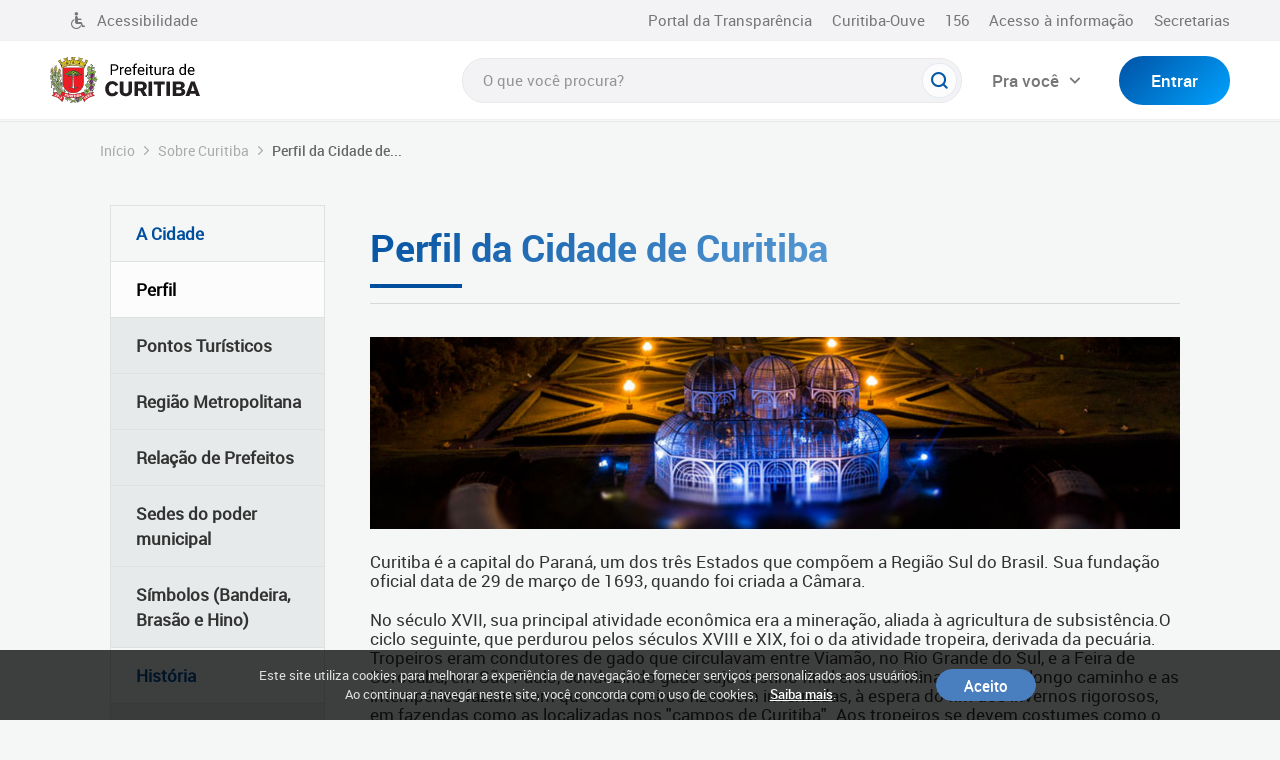

--- FILE ---
content_type: text/html; charset=utf-8
request_url: https://www.curitiba.pr.gov.br/conteudo/perfil-da-cidade-de-curitiba/174
body_size: 47800
content:


<!DOCTYPE html>
<html lang="pt-br">
<head id="headMasterPortal">
    <script type="application/ld+json">
    {
      "@context": "https://schema.org",
      "@type": "Organization",
      "url": "https://www.curitiba.pr.gov.br",
      "logo": "https://curitiba.pr.gov.br/include/design/img/brasao-colorido.png"
    }
    </script>

    <!-- Google Tag Manager -->
    <script async defer>(function (w, d, s, l, i) { w[l] = w[l] || []; w[l].push({ 'gtm.start': new Date().getTime(), event: 'gtm.js' }); var f = d.getElementsByTagName(s)[0], j = d.createElement(s), dl = l != 'dataLayer' ? '&l=' + l : ''; j.async = true; j.src = 'https://www.googletagmanager.com/gtm.js?id=' + i + dl; f.parentNode.insertBefore(j, f); })(window, document, 'script', 'dataLayer', 'GTM-THM2WTX');</script>
    <!-- End Google Tag Manager -->
    <title>
	Perfil da Cidade de Curitiba - Prefeitura de Curitiba
</title><meta charset="utf-8" /><meta name="viewport" content="width=device-width, initial-scale=1.0" /><meta name="author" content="Prefeitura de Curitiba" /><meta name="copyright" content="Prefeitura de Curitiba" /><meta name="google-site-verification" content="kPpHFInKIVx2xB30uW4wgatKoPxC1ce0wZPlGVuIxs8" /><link rel="dns-prefetch" href="//cdn.ici.curitiba.org.br" /><link rel="dns-prefetch" href="//mid.curitiba.pr.gov.br" /><link rel="preload" href="//cdn.ici.curitiba.org.br/fontes/roboto-regular.woff2" as="font" type="font/woff2" crossorigin="anonymous" /><link rel="preload" href="//cdn.ici.curitiba.org.br/fontes/roboto-medium.woff2" as="font" type="font/woff2" crossorigin="anonymous" /><link rel="preload" href="//cdn.ici.curitiba.org.br/fontes/roboto-bold.woff2" as="font" type="font/woff2" crossorigin="anonymous" /><link rel="preload" href="//cdn.ici.curitiba.org.br/fontes/roboto-black.woff2" as="font" type="font/woff2" crossorigin="anonymous" /><link rel="shortcut icon" href="../../favicon.ico" /><link rel="preload" href="//cdn.ici.curitiba.org.br/scripts/bootstrap/4.3.1/css/bootstrap.min.css" as="style" onload="this.onload=null;this.rel='stylesheet';" />
												<link rel="stylesheet" href="//cdn.ici.curitiba.org.br/scripts/bootstrap/4.3.1/css/bootstrap.min.css" type="text/css" /><link rel="stylesheet" href="//cdn.ici.curitiba.org.br/scripts/jquery/plugins/owl.carousel/2.3.4/owl.carousel.min.css" /><link rel="stylesheet" href="https://cdnjs.cloudflare.com/ajax/libs/font-awesome/5.15.4/css/all.min.css" /><link rel="preload" href="/include/design/css/geral.min.css?v639051144472744859" as="style" onload="this.onload=null;this.rel='stylesheet';" />
												<link rel="stylesheet" href="/include/design/css/geral.min.css?v639051144472744859" type="text/css" />

        <!-- Embeds -->
<link rel="stylesheet" href="//cdn.curitiba.pr.gov.br/componentes/Css/embedMidias.css" /><meta name="twitter:card" content="summary" /><meta name="twitter:site" content="@Curitiba_PMC" /><meta name="twitter:creator" content="@Curitiba_PMC" /><meta property="og:locale" content="pt_BR" />

    <script defer src="/include/js/min/babel-polyfill.js"></script>
    <script defer src="/include/js/min/classList.js"></script>


    <!-- AMP STORIE -->
    <link href="https://cdn.ampproject.org/amp-story-player-v0.css" rel="stylesheet" type="text/css" />
    <script async src="https://cdn.ampproject.org/amp-story-player-v0.js"></script>



    
	<link rel="preload" href="/include/design/css/conteudo.min.css?v639051144471677677" as="style" onload="this.onload=null;this.rel='stylesheet';" />
												<link rel="stylesheet" href="/include/design/css/conteudo.min.css?v639051144471677677" type="text/css" />
<link rel="preload" href="/include/design/css/loading.min.css?v639051144473184134" as="style" /><link rel="stylesheet" type="text/css" href="/include/design/css/loading.min.css?v639051144473184134" onload="this.onload=null;this.rel='stylesheet';"/><link rel="preload" href="/include/design/css/acessibilidade.min.css?v639051144470675594" as="style" /><link rel="stylesheet" type="text/css" href="/include/design/css/acessibilidade.min.css?v639051144470675594" onload="this.onload=null;this.rel='stylesheet';"/><link rel="preload" href="/include/design/css/cookies.min.css?v639051144472006960" as="style" /><link rel="stylesheet" type="text/css" href="/include/design/css/cookies.min.css?v639051144472006960" onload="this.onload=null;this.rel='stylesheet';"/>
					<meta name="twitter:title" content="Perfil da Cidade de Curitiba"/>
					<meta property="og:title" content="Perfil da Cidade de Curitiba"/>
					<meta name="twitter:description" content="Curitiba é a capital do Paraná, um dos três Estados que compõem a Região Sul do Brasil. Sua fundação oficial data de 29 de março de 1693."/>	
					<meta property="og:description" content="Curitiba é a capital do Paraná, um dos três Estados que compõem a Região Sul do Brasil. Sua fundação oficial data de 29 de março de 1693."/><meta name="description" content="Curitiba é a capital do Paraná, um dos três Estados que compõem a Região Sul do Brasil. Sua fundação oficial data de 29 de março de 1693." /></head>
<body id="bodyMasterPortal">
    <noscript>
        <iframe src="https://www.googletagmanager.com/ns.html?id=GTM-THM2WTX" height="0" width="0" style="display: none; visibility: hidden"></iframe>
    </noscript>
    <!-- End Google Tag Manager (noscript) -->
    <form method="post" action="/conteudo/perfil-da-cidade-de-curitiba/174" id="frmMasterPortal">
<div class="aspNetHidden">
<input type="hidden" name="__EVENTTARGET" id="__EVENTTARGET" value="" />
<input type="hidden" name="__EVENTARGUMENT" id="__EVENTARGUMENT" value="" />
<input type="hidden" name="__VIEWSTATE" id="__VIEWSTATE" value="hvDiFyFObnZm88J5mWCjEySATFYm8f77fn4ntzh1p7qpZmiMPKAfKzFsvrjgnJZTQqIou9WO0UzsrNblFTRkB3wjNtXSVxzx5KJ0iO2qxCyotRdar5X9prtE47vgqt4NSrd9ySYmyN1oojluar4+UccVASe4ccTliH3/voSotnp9DjiChSdnjrL/eNH2L1Z5uN7BqAYQ3JpbNPPYTWmQD9012vAa3eWWH9NkXjOFRMPkOGFKD+srTD+KolOlH938NMdCQyTsW//4qGeJ/C+IQdvzJQkNJaxpWP8qgjko/QyO9pvHlo2NydqF+Ss5q75J6t+iA5hESVQFdhaPYy0kiwhmSUel5nP4P3Q/T7oq2UvqrqjsgIJiKmv7fGLsurJE1TCbEa4Le+zfBG3ERVgIBWPFVjFCxtmGEyoseTvAbW9XGmXp/AYjZ3Ktzr9QFrEg6XfAWVuHFpxnbPSdvwefkzj0XOvkv5vnfWwcsNQs6Dlc/4TCKD4XQl/LRA6QF36RjvAAAaKtU+e8jI/npWR119pbu20MyFifiuaylgUDgkzGtjqfmvq2aTq/aPdFgVtteoPa57BPa7/+SJNI/jY/[base64]/XWS9+d9egdR5BuxeXpCE9zDZ1jeVACv//[base64]/EGqhgzivlhcdgTq3W4/atcnkE/qEF0ku12Vz5tnjLFgR7aQWqwDuCUTe2w2HfTucijUOcRatgKIYFgCic7bJIYGBEbrn26YnKWVR2fW+qlQ41fKzi0y+Z7xjAwlj8FUjegIK08SZvr8wh+immE6dDzYOqlyZBOs5nVl45YzBU7PRxeL031EHXboUw4ZJAfs8yjU/3jwwGUub2Yr7M+ihxoMMUmknJ+fcnrFFrPSmDrT1+ZpNyRPPVemJyqJrkJsqOgaywg7pNLuPRStEEJByXqzXRu+CGcKz5SKIMgQyqj6EF+piBdXgiqNkgPUFlPaLfC/KyDnYmb2jPF/MnK5tZjz3A76V+R1LNgqlnF+nvpwRAtnq/W8xNW3J4RjWB4me/uupD1fBG4qZ4rslDJ7NSvkqO4Di944t7S4FaxkUg2gWKl5HgteXOD7JKG74i0vGZ4jeQn0EPEIDCliOi8Bdxjt9DPIDYEyxGRJ5Iyyk/IfmWFKZxAM4JuRpO1BHTLOOJHJwI2+aeS75C3UY+jMsJbBX4tKT+W50QyHirZlXrVBE9TsoarR/oxRkUHBN8eN88TifNLjPV54yb0+nbWUFwtOUmZtd6ON1MG1YElXkRAFNQH0rN1qvtlJ1xsFk4eTwBnbVnj1CG6THcxIDslcqGr/SxEUiFAU9iXX5Calkp56dpfiuurbOUH48n2gKlUTmQ27CdJxvQL0TCaH9TlgvWZdPKChFP5rpx/hrigOeiPS/[base64]/TS3q0qbC19GRxIWDS73HfQ44YpRydDvyUnCTB0Ptqove1IiGBc6WP1v241u3jW2FUpptc9zolwyYIsE4yBh5VKjoMul1W2cluP4gJhFpdKq614Of5gemDe8p/gZ8aRE7trXzJ5gbz8Moo6ZVpljDAxO8f+p/0tCuXIrtfuJ4FeuoNAwNBwoxgXtnYb7MMERsbTLkb7t+YYxerhKNAWU5yGGYnWul9BewUm87m2wO7c8WOYExpcPaPoCZml2gNDkog2UE8rc/Ozugu7uIMw7E3K/kduft1L0AQTrbIV2p71O5lsRfxU4MMYtSylD1cCUtiCZf4CSl+2BjqhF6LaUjudOASXpQDlnR71Vp89uepKQSKNnUz9EaB+we6nqgr9NIjEnKKZOGHmsKVqiSAV+MC/A8beu5NNeKx66jl0NkDgtu/F2HckNaMCV//E5PPdHT/Z/mVcmrJKCKJi7WW2SCbR343RVGTpWdb6k+LaDLxW37PsHuN/edJaOreTcj9+BLVOPFRc43zvp6e2QkuFdKZdD7ttaHYHCMZe0D2BsZfW6x+pMFJjJznpLEod1Yk2HOffd2DES0qqmuBn3B0ubkh+Gdo4OzZk+BmruXSn2J83j2X3u6kgCiopiZVCOVY4TuvLAVkd4WKzfRlxUb1HXSiq/Vn4bGD/bS4AviuWbL5myCryEf/b8zGkeUmRvAJiL0Ltzn9ow3rUDVLwx2tqwDCtlgnC7PJfgPXyhWxrcrg0YPNkrDg8hAzDxKkmODgRFjR/9YmqpLSZswPVMgp1YkPkc/7Bmwu1sVoFNpfgj3BPeqLIliXXKCzV3JIyqpeBvoUoJ9mMJptlCpDkwonPvmLzJ15GFKaWTQceMcXyOAuRQEUtrtMC//HCf5cYyJhFf/5AEt7htTzKHLV/p6Kymbt1lshBP62U2JZVQr1QBmSKK+GARaUX7WUaBCy/g2WJzzB9cDrv1EnysegNbjVL2Lk1XCpg/vcTxRA4OD7/ySJPRscFqJ3K1rvmsotBjbNQhYhKl48RYGn0OwDSe7sykyMDMBuv/fRHXT1ZSQ9itn0ukZZh0GQP3hz/yvRGSnLi5BIzrIeJTiMeaRsDdvSxoq9aOEN9wEl1wy+4cpVt9ruyEjfUT96VzK5XDIHlynVG9/+IpHAX8Uecc2Xu0upVMboG3QFHARU0G0vdbZ+1vCzZjPyp1fhJA2aSGp7lpKrS/lfi5e43VnZTVVXMCRd5+7kYx53yzYRYNDZ0Oy+n9NsYW1YvYppYGxhMqsI21PJqUZDKbgMFPlRH9wBYwV1JIGaqq6qYS0a1AznCSzMhqXWd9l6R9C5qYuGFDiunDTbGaWSZSlCs/rPH8CKomjk1BMBVka4v5D4q9WnhTG1mBYLLcLVW/qKlkO2HSxLy1VZDA1TkTJkDadm6zKuTyPnwledRx19zKigvb+5J1MSI57ONeGUEeGTftTD49ufeJ0r177nIg+BQ8G/t1ket9l2pmGNEayVI52wfZNYS7UOoa59xhV+a5cfUZbj0/3CkeFMVT7VlgVDwJ7CiTx6hz8BLpDez/vvXeRAB3TVt5WkpZWLEx0X0/8I1V9AiAH49If7L1zUnWUR4PDZyyLEKsOtxO6iLsK53q6oPsElpKRcEABruerow2/KZG1MiLAKK+LJ/Lr6YEDpwkV5cU8yv2KwYqbkXTqqYF4/K1K7kONxPiD44sWEB4Byev5j3qvR3XwIi+hAthAiGKdyF9OusnkzlOq9XTurJ2APiP2R0flsyidwxz4MN/yHl7AnaSsKw9RfPg8NTjKrNK8RXyEegdd773Fi+VySALezyfDNAz6bgbwYhOzK1QQdcn4/67se/DaAFb9euzdWMiJFB2+yZJidtEDARk9P0ck1GW697B36Jl8MwyW7yObY9gqSA4gGQpAMMhm0GvLmzjhq5WFhMyOclXaicqUtqYDyYVZ0UY+VM8bFvBj/QKIBOjIJ0jE9JkeHRVHr6uAN9x+5a6UoCNZ21jGXkp6wA5zvMt7GYANT+iu9Z4VdTcsNQVPqhJRwf1jtYpwTwsyILz1DoDXodJg/HhLUGzHUwlDumg4I9m9dNkWHRzy32/jlnXatRHL4J5BzvrbwvTz0bdv0y4U4Ywp6iEh6Ep6nxuMNMNqKh67P7HtcsKIrTWmjXZv1xIbGF4RQpQhszfoAXtJCWw0m3mAigjvfyHAq3khKNjf0T6D+Gkqdt6bP5XoyfutAC/Ts0l5+9LWnj8S84ppOBO9GVspkl6IaTX9cmzPq9UuaTcnQxpzPq6Gym28AD/4WlAyhkwOb6qowVrOoDt9laSvmVSfs2dPI4ndCiRzkMMwx8q360WOeIRRRiBTuzGD5caAoRF05nTuB5iYWqvyLEqZIpndGp3urtoCwueQXKkuc31dpVX70dLRDr/1fcSN3e1uSe3ont7r/p/t7lPZTFftps6kigszpboYCgL7UkRAiXHdD5tXFVi4BUtMuL0Yud1etSQvqFG3c0haKF8R3UEuBon0gGZ5A8Q/YAps8gkhDzfYTd15+TFUQpY9vL5emsAcwRRlRR+6mcFpa3WjGJLL/chmsizMvcAeXofn20m5/6hJq0WqC5tHJWpSTpgZ9GhyjuWHoBJS3iDD7LlH4IQQLc6JZZLDmVeo524kDPG29MnoZGyonmhAvM+u+sds/snl+ULkpWO4aURWDqASBBBCkuCvRE5Yw9rwzPEFmVgOiXuVup/FhXdF4CNyKd6oqcfR5l+C37BxRdsjzKsYOcxebUukuwruaRDNTekEZVd8S+5iOly92X4MJWETPZ+tnJcjGKzGEpVecA+IBWML2PLeKdMrf1y4Rk+N3tQYs2OeK0h4MR8bJ/k66OTpcDDYsbZNVlkbeuXDD+VycxO1d4BCQRhaxyqvX7h/XT9NlqGGGnWs5rl9fw9huWiCS0lZzVKTXAHhpub/MZ/l2ODoKkUGKWYRqkvHjNy+Wbfn0ptGr67MMZLhTPEaB87zFyZklnYNwGOV8fhXaxfbhtNPY/Rq3gyZouu74Cutn/Nf5sPYUXb1A2e01dXsOMVCjrhavqBPh+w/chyXIZzWJ1sR1PmWqH3+P5MaseZHsER+lJJwcQ3/dHswdR9uiDAOEh7Q7yklVwtN611OvZdTiUhx2ruxkn55OLzX8ODrG/wHvzO9+E8DEaNRZqfdhH2hg2LEelDFv4pD3wEMOo5H7nZnBmnR0kWMnbpTNLiEgJmdMjeXGbrTReMKa9+OSo0thwIrp9svzjr6lL1iJIygrNAtpte062Rf9/ndLfSk8agsFs4fcbH57Ovmm2ko0GooFypFR8B0wFdAhUfo6C2OK0ZVghp1u/QTW0f2UzyFD+4fblz8qEfJdNcf4VTIbjx8c0Z7ghl5h7vl/LfRVrMmqEY4WjYpUakb+doPXfD03rLbWrOYBrx5+6C8VPrHzkX4v+x/gD/5QBzZN8IhQiDABrWOJioHzul5Alh/dMpA3ruOib24y49/dWvs6rxKscaLT/NVJTVcFR36+fyDKElfVTAqj2jWeMM/DLRA3jWeV0BR4boQUUsJOQDX0RaPi3+Abh2t2zVSnBbOA6x8ozOgrgSw/xHyKqkySl0A8PUMkGCM0KV8pq0DnIT1dSoCjkci/ou600qkEwp9kbKKrDjUs2d73cwDeG68emSvx2/1QNdVYb06AleuGmTye2VqRmnixtI4wtZmHjpJKo5PtVk8vjoDzwGFlhVjQUMBou8ojfJS42nZQKbNeYnda4NspgCODuCapUx59SuWfPqrwen6xRgVAtWQ6xHIHZpu3ys4RrK4GQisNOKZQYPE6J4ybM4v25fObCF6NNZjKCLSu4uAOCQcWwOClSWWqyQjwEH6Sdb/45z5ivJRX0Ewe/Purh7i5picqX79sNiZG8aqi0l0HeTl1d9I133l/HgR4exPGfmYqzFTqgLcYkQFn6xpHGUagBcRcYU0VcCZoGT+RQJPbWCG2sq0LBOGogQlKrfEQaTrhv+POy1sHiYUi8nARFpJXpSW2CWak1w1j0rkBzGybGATTcVrukvcv06/LqO46y6q0494FVPqY40OEnl0ufv0JfwtQx916liaUdonY9KCPjq66Pm18KxWWUnazgdkzpME7D0G3TmEBwlr8upiI9OJjljplUUIAF6abg3mzD9C9F9MqIn6lBIHl3ydMtIKfjgZs3jCHHuuYieMRR5im/DpwMmjYFBFZ2PRq/mhz5v+Prf6t/hbZ+5JrvuYKctoC239/a7a+lVoQv/HV0CCGI0C4dP0jtRzEctGaWZVq1KYpJ/vWFAAKn7fc+xn2K96oC2bzlGLmqB6LPfJ7F7NW//rYdMggYj+5kGX0zk/p4tBy2FhWJVBxhiE9NMGORWJsyXloUyo7ohLO6T6ZZC2HIRlYOdYH+i2DFGtrxf7qHz01Pxkb7UrEFpEjotzqkR+pm8P1N/ZZ3Sk55SUDLw1XODzLzVbFgVLYibNJBzq7xBhMvqYmZnT9SoNwNLdSitmrucNNSi55YSURKUKhY2HchuibQFvQdDlulI8IN3AuHdnM2l+DSu94PptWuGGyyUnXQlbZWnu3juGDZDxtV6qDjvYzw2QGvm0jP72hDP+3YU/Nhnd9Jrhbok9bFCq/j28jl0Li/6WacZWnLHhYNDxt/W4KlaO2cJNpsuUYz/8bckfG9N3V8sG40nIuvprkwiD1DPz+mjpb06N2urPdjNr/5nNCeP8flEB/8WL2Mx9co+OpALbmqZTRJd8Uur7tOhgKfE9GAPAJ6gWa0H4nX/vqm4qRRzF3fPCaxbpnsyHaKGPs3+qprOxzAAQkUAlUDt+Bq5Y1nj8OG76wIGRk+3DHStfnBc+yGH/Cue1WkONLe1Lk2RtNjz85e//r8x2ejvnO0JQUpqllXhKrMjgxdrGEkC5s6vU/8GIeLkW65V9i1oVi29oWIpw+6anU21dAdZ7gAQppW/auX8tMvNUf7wwiTdVB/hykso2zer+Yj0szOss5wmgWE0fD03xLdpfTaoZNGuTZ/[base64]/IHdRdJ6NDDtRtsyzyu7A8kTe6DeL9g34YSqhIQyjhhaSoPhb9Hvh5Rd/SpPOhkMJTk8Hxfz+5ZWRk/JuVf7apdB2sFiZBLUsjTH317rnBqxI0ebZ7B8PgwmvfnUGFOTnMjpZ/j5orxzSGJ6ZzYHNSRm4LU+9de3RUKPS66GSkZcG8t2AzI7O0epfFko08+++b4vXXmsMJMf/s7xLY3IwcusMne+fEfIZvkboyAWQW4T+A3rMeMfGjVF0gHVVKbdLR9HxduxssHpH6EDdWXT3kroIWHbBPvfiPhsR1AZSjRoWHKjV9tAxKieFN88dfuI+m31cLxuW8U1O1mraJjWISptM2/piCI4t9K5Se/8tmyDWDtzTwR4DqRnfdujJPTz91gXlzmNZhYR0aYg5yAtS3g2w9VegeAIY6CnHqXuavIBrZYKWhwwvfd37iJePUVnKkuN38NjVoFSGklWJqMFgf3l0l0GukpzgUyMLkb9m6Gf45SFzwpv6fgFdlcy5Ydno67ex6q7sJH7F0/gqVYBDN0eIpvlVtLUD6vkmMe5bR27/ZJwuRqwwpJzsvY6EXlbbBp0oP+zoKDLUrHGA+SBq9s5TmAwiDSUDYwu2/bYCAzEj/BtFU7IrUtTIkQuHSm5rqml+xMoOEHuBfpaPbey10LbByocAV/uZRxThxA+R4OghtH4K8pBJyS70P2Uf1R2mWIKI4+FryIZVttHjkysVOxrc8qxVJW3Rlg+zVtpKIWyvqzDupc0daEVIybayGcbhNTOcJ9OoJOnVQuSpAnlvkf92wHjqjWG/6nihWAQxAcnsvG5dY7xXydagmhBgkcUSKsi7IAwxklO3dVvAZo6SSuwZMB5zkmvqZZ/iSuOU6LmylxjnwbfT/BLQ1muNTD+lh0v4507bwmXoFEs3pfdlvDQBH3MhCw6/A8oR6IrFt56EZLIBoxkd9jb39cxntpW7wZRxv43aMfUkpCYDRWPdc8DWug9Na1JijLFDCsYSU6jjoDEq0LjVmKh7UrjaITZwB0wekgsMQwxG61a5YnUV/cOtmd28VVhSM19X343awQ8WWZwziMlVFwrO9rJKVFTC62sAAmuYNJjnmCCE6g+R1JpOtq+KnfXu9W4vvjGzmeeQAXRrs0RiXAeLtoTNFgnoX9uSD9s2A9daclFb8/ax3RNok/FaQNvSmM/6uMMIbHKPFnXSWLpSfkC3IAtIp6DZhRXv0HnRkSPYRmb151Vlq4q3Eb8gnU5egez2/wlqxbC9ElQlhyCDh+G7xJR2PsQw48BU50gLCs4cQbvqPhfhvbRi5S4o4h4nm1qI02FiRQ0QBdgP2Ua4c+L2o2YiSbfYpyWVyJohFEn6C57NrwM95awn1YXsvQCWAH5jVOXaVRI6bxle3Pjug6C/T6IHhFOKifzyNeBbyLJOr8fHTuNEsaEMXGhp1AXUmUpllLlh7+oWfORvVvsFY0cV03R/kSs3nRxNjeQ1/tW7qNSv+HoazUdAuyIasJEyQCAB2OdAwdMay42ST0y0E5ecvXqdXtdm78JsXJos7yiO7+Dvj/T97OiodlNjhFOdyqaI5gxz/IrPmfnTsqwPZtwtjzbCAVtaF5kS+gH48RZe85a78jLn8SrBrfsHORJlfRANpBQSzx3RQIqkMOgFarTo7o2Bey7ECxWwDEUkx/yEPt2tkWse4X9OZ+mNqsXLrkbphXDLWKXr/[base64]/rjQICEQCQ4vI+Kb0abx9eRt13QhnQtkIgZYFzdnDSkD8U3IrE4DmUhwVDSOGlAGFt6GRMwgbR1dB/RN+860bkhAlRdUFf+F6VlDz27RCLVCwtM1Hc9m4cOS6G57KxChIZXXo05tPjmO9A4dCGekHbw3PqtZJCzEgWPrh3XxmCvi+bZKXkO47S4C5Syq6etNs3l8aBx2TKeumjK/zBwGgYBFmIQwU5SZumS8p/ItMgohxlG7ODexOhm+QsYM8c7NP4Z/y3dQXHY7zuWkaTDoL1uZDdUCT+6Be7OykduHuHPGfWLv+Sdup2qmRvtklRH/NC1lcQXwikhkjIVHpg9r8Iye9Df8D7jtXvn8Vu+L6HDvnekNRPi4uMf1U3Qyrd+jmZBU/A+L+HkUnzHMDlefRUUxu93fS9HhytTVPuU5iBJX3VvWJo48UjzcVlSFMvCvOnZp10perKKdwqZf/PHHHKZA2WVT/a7MzhtB76vXAiX/Oe8SgfQIWw6fVWawzaVlIq6MBAkfx74R3fLkaN+LQyXhGykZHQuaV7fdpy/khDTJnz5ykf1Kn/YOh5xQeAbejGr9XZsVaMySr20Y689ggZmlmwRxFRljeDt9kJmntiQzMHSh8lxOQuchkc/UstfYwBTNbTNLyyupRRmVnqFZGL3Hha+wY10MXAGX0KohRjx4ksF2r0PhsEfQ4Yf8IAqVkW6H2RaDURXDhxOz0j+7zpU+brSmL9aw86lkZS2V9d/LrKJVMb1EOuLCrDm7eEz8WPwpf15n/JyefMnguGLSXEy1TiVqAsnxV+IK8Z0rEyEe0drIqbJZQn/edfyeCLYPI0z4o1B1KzLxXq7NreTif7hs5Nj6sV3j93S85HIuRu0mYsGnyyUZ2JkO2Skj1gYnCsy7Cl1q5dm2zxSdEkY4YcUHCpmTugHwXrcCWnHCHYGuK2NZsaN/mY1gGoInSVkxUlzsz12U3KK5x9/4wPyAHlUCJbERi7UiP5qHwp5z+0iMNphCJXTZS6UrdTCz4BoFiZ/LdwER6tqQwTCrrvPDZfjpS/hnTkDz2MlZjx3n1CwCGNNt5rMoD8u3WcSmtA8LcXGpTCRdibs/HXhBFEpS/k2oqo+xSGKumosRNhohkEYBHGD0gM6H8Pv/PimEDG0teON5NPEYR2ZM/tEFadC3zRQyZToys9gUDhUWpS4DnoWxhZArpU3Fja4QQeN0Eyd+2dXj6rLf8vWQvmFO2f3Y3E67lCAVygbFQAqZX6tUJbvr+9LRMPmCPcWRXGZ4ESTi5JxmMJ5uHpbO+9AxffHq5II5nAT7v1WsPdfn0aQ99dqYTF2SdeH58sfblE/GBAW2KsusarVRnLKJuwNDkw/qRrVn+MgqTUOES76KIqEHo7rfOLQf86ZjkBeQ60IxwaqAoPd2AWCqi8pKzmxmRfucJt3ugoepN7CIlg27JOE40se2NbehXSEFnXHGsBtD7DHRlFBevJEWVNZHmdEuNxpizyH3hZM3TV7Q+/PotSmRIzhGY/rEUFxFjgoKsZUa0MZAmUF+1tDa8cJVfLsQ2tw6oaahwtFMsgdWxe8Ewnn8C4udFGcmgn8tBAwozcM70qiJ8E1jGpWjSZWqJyUOveSWzDVODuTO7dR9Zq54NXKXqrKYR7ztgQuArGlP3QRqAQPGfHj4r0hVr0AZWIGOLk+fqE1tY6iUXU8iziyCgjEgoRpCd5awsbVKR/q6g7CHIsNa3Uck8f3GpSugA2Z/X5uQxe/zqMBABo/GYwYN789ZW5JbGEM9L/uCbFg0tZvAHAxjnYx4nM6ftecC5HN5rDty/JQBJ5QEYQ3FLeks6jqcX9MMUU9muNNmLDpBt15Aj1oAGB//PcZ4NQP7BExm4epXK6c0MzUdS09IMuSre11fp1FxxN6qz4QiHYvIvv1d7yQbdZBa/Xa1Xv+nQhl73x0RWL1dbJbXBK36oMUWcSgSq4bBe4DA7bK43YKh3LMOUVBK8oKeICLDdv+zQG4Q3+9KNGvdlzOczrsBr5mTMY+3xYnD9jhrsdglsPDp1gmg6I3WPjofT1QI6ISqaWv7T49V8WkIlR0mKCneD8eC3PwNDeqyKcU6m/kkbgyJOl3JYEmGhsEGwW/r1Rs6oveaDrLhdg0vyeaKK7bf29aY6VXFKFaYXKa96BBjsjpsI8VUofE39v8PJmXbmCuij5fwwjA8TgQeH4nPnusDcGADSx1F71rJl0/F3UY7A9w+hcoHMenHEQeIrcDhNFnrp//+ypDY9LjA/[base64]/BM45/xdfmPhv2HVNAVRBAGMnVpqB+OeF/VhEnAoOTgE91y3cqGK0piJ3Rc/hyZIqcpfmuNB2axmI+9SJSknzLg4E290875NYKK6gJYbCoADWYlv+v5OhNs7yrpTBUzgeNYFbxQp4VSDYWCjAluIZCIrezB0+PNr+CKbjWGuHiBu95u9UtPAlNHkrAjEK5PDEHTdidQCvTFK9mBLmWIR/x1d9XKHElX8X0GkjwgyHl35eCs4xbvOvuNCzFl6BZzSccDne335sxqL1v/[base64]/U9i9dIcXgxqYz/ljXVSl91T/GKgg/qZjV/rbA70LbbP2nxWEsYCanf5juAigxNxAOjMf7Yk2oIYE0YZhNB5xZJDmrBRU5AE2iXuKpFPfCm0NNBkzpxKCImQtKNfWG616nQx7oV8U+BDt04gZPhl/Ys/ekt/G9DUhPt4QmXlvQc/[base64]/jQbjxs/6nAcJO7nk8f8t238l45iL786TZmKWeNAcXrIcSKzPkBJ2DptR9laenRGsS93q9siVEC7Tj+F1gZ2BwNjQCMzVecbg5pM2XOdgxsqkHQ4CsYDmVblDCrEk46mWZ7l/SzE+z3ZdIjhbiC8mV7YChMhlcUFw9hbhddSlrQ7elM9ekgewCEEzvGC5wnScV9g6Bpjv9XFtRJw6otvevqlLwv427SqtTyFcYrvxV0zR+gcrqV7CeLvuBZ8q8q/+hPSU0E5nWR2HZUbJFHgzmZmUUTtNt/oANPVFlw5+BqSefEkeQMVyHFPHSb7htvjZknkd1OhMby8vQRfyDBOsmWuWIVBadjx70Kg4cxbnqitjmfwUoTWB1uYI8tbPZRj9mgLKGcaG2U/N4Y8XtP0F1+TvM14YTiJ3fAC6tWvuOL3OB0jQtkorBNjO9ujQWx3O6ED7rfdl+vkOxukTGBpfdQGS8AjdcdIK5jJtxDpf6dpr5GCLsZc3w4Jahs5wkbIiFOiG6mS+7qObuQdRR1pRF+VWsMIkUMnBYvz3LJ/qm48fbJjSLCdPlz2MqM0p6O+o3fGf06vZedaCafYm3H3+PbahS+0NVqvQC91j/Bw099YKNgo4lgQSovO4DDXIicYXi094kTxK1qaN1FgajoGZrbM16POyWznDQPfhqCsexkQk3hbncbVbPNCAWzud7CNWkjmLfvuzSFKYJLCnFn1mllMt/VOgMu3ZMNzER/NtOqV9kespvlWwZVzjqmtdjRMyVwUJnP6kPQvkcvS4QKAJNGQASJS/eKnLTdo/mkuzJLkYYuMhvB8PLvOcYLnTIIv/3GifZ98QW7tKX20meHyHFHJtz2XIy1P2uO4bpE2xOoJZoiBH+majpdjfzLljrqmNH1ky3Am/WW3ey8VuL9GlcrN4pOJTfxfsoQv9026fQLSyi3XLFa2MS0HP6YSd54bQ9e7DnZqwzPZWncgR8xYyRZipZs0nyIenR/XoXxZqkA43FlEJB1l0xyJeW36iu8X7g4HRVoqlapk9EKgQqMmNIOTDQvuKJjD5hQj2zZsBL4AEqQkYRGzvfimClTvzwsodg1VD1dKA0MU2IUhxFDCiWgm463qyTcc302HZ5HlzVUPV1vV4LqI1yXRKP2149KZpADpCGbHxqAsl39uOsaUTxpgTpxL1/b4APFMhOoCN4sKVyjDfZd/gY2dCxTKOZXEGk6AHHge0fwSBImpyuafAHo2LybdAkLIhMMDri3PQBHVGcrLeV6sZnYDd5a/dM9q0Pl45rA5ZvB5bAFCUKPfuh/MCBdA5Jjr17DyLfserimipp3Xeels/NKxaLjywnt26K9GaHSqfksJZMoYTwj167h1FPxwE1ZKGBM7OtptUzcrLQvn579l3yQynxcq5QW75wEkAgn5RUADXiVNxLvHd2QAYAkhSKYWs/My7YoMfrwdfCMywg64S9Yuy+zq1qXXa8GQiHXM6PUg3I5/YtDOif8mTiG3p+PyHuKkRWMHTtujgvolhPXQ95n5unBxfQKoBkjXPSS63EUijWn9k18H7MG4AJ+CNWQgV7urb/uw861P7WywuTpiioL5lDLcjdXKCSKZf2laumlIsO4dQKMG37NjYZs9AELCCbazJQQ9xOwBKnJMptNhsj7FtsdlSmUDLRT9ckN1zHBuatQkuESWnrnxFVOqJlAMm/R7BQ3ekZ3fk2eDZVJIHDzrdMlfnU3zfQgKuzPspoL/68BS/RTQMzr7ZmZVOzWR+fLwjILGc3S4uhllaA4fyN8X6KtzopccABusdukpmDShTzA1m+2dKbwGr/cRwZ5gwsqMCXjAHgRedy8KPb4iXnle6MGSwGTW+Dm/y3zZmxrR+9MFEBVF+rjt5s7WpMQBPLc038+AYaUrve5GbcBvv3MChVW0WwpqLZiEOtyLBgw6LPQA0XkzY8jx3JN4lZuhSuKv7Jg/RL6c1i/x6FIGoThhxz93EQyOoHGh1Oi4dGYlnO2Q/MJMObrRS+b9iFxFIytKb6Of3PZRpRNJ1fVNeIg0F+JfEAFk+Zc0ASlmYiFpBb53EGO+AVO1pHp2NJPy/YemGjH0D4U+e+/7WTPeAF2e/WKhhxYMw36oqjA9VZbogU3d2vJBfYjNaKb7k7rsktvfpFcT4dEpGtD+wy3HFqyz1pHdv/tQwWc4KEOWOvBHMZeQ5pz5XRuAHxUVozsVdaNQJD6jV7YL/2dzmF795HL+/Wr1Oq8OFj5yUfB8E6caJ6tO5YAh1Qyt8ZLJajVcxXHSKFHK6AoGqiOk0ZQreutsCxL9+uTpfSAs3E7Au7bz7jOSkbeqewc9YRkxgh53BlDGraqXIrV/kngbYKfSz3+/G2hPKoDcFeF04Sq2xZ3falfGCaC42uqfvdmSh3BwJdnQIzWrt6ZlEbabCJXJMVEv77uFz2ELZXFy1t7uc2TKNkj5Sl7GItvSt8nE0c40LKoIJPFrLDhjthGUrFovQpGfF+7OvnBgWTSh4j79Era9H6/0tyftQKOCCzrFrb/ZAIz/4ckrUP6Kl2ws1iEE3EzMZ2JbWGq5248T2nbepHbXIyWQ5igZjY0W9HQxzMjWflRSEErqzaeNz3dHECIchRJzEzv8BEryTrIJ0BVg5C5YRoPCBfJt4wCoSugPzFhM1Pu07TzdGuaUfO3lQWj/oj8VrXuyhpudHN7yNHdS6TjGgive7HV6CZmv7bzm2u5McGNyyaxfq/zIVkr+/+/cVFDKR67kj8IFzGgxDYuN1dhgbKXIG1tli4qlmA2JlfqT5lWJV68xTUGZzNnluHzGtDkOSVhsP140hkmMUJrF3wMPXUlvXmzYIzRhQGeYXqAOLFymbTjFGj9qfUk5xVNMgjJQjtEBsgFDZmLicidZm5ljDJjj+RqNxxuSKSgOh2hK+vQ8C3o/P3Jdt3U6Z63+DBjUlkCOg398qCEgMZvx3afO9AFiSrsAArvVw/[base64]/FBiXQcXjQZuTeqOKRc/4/f++IdEiy4KVH3VrZlHpSbZlcRswYALwFiR4VvlR5OjTpAnmiv8oG4hI6hlIi9E9hO3KePYxEHqrJFtgAZIpxkufBvuT4gn/kXqb1iXMjg0PCIHkXe9RQOrR8sF3m7eyUXkZpwFdezJz+IqO62wv9r7jKbqy1q2KtjdWwJrwWfm8yIWJ2Uniho1c24GwpI483xsyBwlwRUlvBZMHgO4s0cTA3k/4DnEnl35sUmGfaWfnJtANk9oy8fzya1MQCduvYbXTY5p7CJrZEKhpM9GeqScIRbEkshw6l5xhPodEZB9iFH2a+JzOA9f//8TNKNMkiFblSZ7/1xB0AEGnHoyyH63qQnnQEGQl9NYcbyc3EGv2Ghj9Q7TY/QxtAGhS/mTq5stlHz/dFs0yOKuscxwW3NsBQuujHZJ9Ls81gveQuzjPsRRZXH3gCWDQzsaFEGjzryCrNxBEJ74RE+UUQSb9j0LE4YUADVu4xMscghv0Nh5+tCqTNGIBhn6z76iybKrvQDYs3SD/+dzL7CMKJlT+UK/IFxZq27hhCw3MH06eI8U6BrxLuoCaP9j9zZKqKQWtkdtBNhoNy2MjWEa/hk80pfHQcORkkqtsYTirQuqpwPKCfJl0lEwfxYZAV/xsvxZCYLYXE28En/YD6lwM00GDJQeBYkhEcpu02h4wE5/gD/DqInsbezMESVB6bJNqkMTYCNTqerhhyIUl+z+mFr52UAn+3A807vqy0QWnk9Dqx8bcRe5fEOBw7RN+TIAhVW8+iOXd+KwdpWM4BYvbwhmeUUkFMNvUz1c0nhR4k765LdIUkiBqrQMXIPc85nFDT968tE/NbnhYu6fuATkDOaOWJ/oFmsd/W+hkQFeZuQqRt1X54wWnrpT3tntQvrASfsXIzi+gCSHPRjIOZO9IjsxjeLUlbL5zYTiLmlVpHNDiWWX/C1yZdwEQtdOaNLXLwMbO2yqxUpO/zF7N5g7VoVwXlx1j25uLIz6jQD0ofIY093e0QU5WJ9MFcE5ioBnPnY+cQ8fiPgYsf1hh2wimFuPO4uwUr2QrHLINs8zdRGKyaMKGKPspA3fkC3akt+H3eHRtXkbedPk3u83vIKCd9xUeDSz9DjOlSDkCNRyS7PgolK0d2S/MLIrk/mPoMJfpJpMFkfargw0Pz2fOYFoQLdffj2uz+VXPI15vtQpTXb1b0/oGB8HrEZxuVHxqNe+Y2GHGMK+QgDVGmxapCEIK6TPu8HVcspu9gYap7/3WYKseWNPmU/f7FMogAh/MfvqjcHQ9/2OP+CwaJlvmEdutVl/s7qJR4l7p9Tjh+/gOzIJ+2rM++tpOVLtVC1yM0P5HAYJ1s1RLDMqRF7LwaEg7N3OObqFtteTkMZdyRJY11jR11lXb/rzjjluATGrgLP+ZfUDGcXzc5S/GA6MkJBSKu/d31g2nmv072E3qZ8YBvB/ZfMqT7j86foZignBEGCo5nlXFtxV6cw8TX+SWi4dKoWK98ihSF74KAN+hH+bjQCYIXUeiAmynO1BzJN/OXkqjgjXBRfkY9V+N/[base64]/iIhfVUplF0HH2Eu12AR18ZvkJIud2ekvCdxH17kMXnsao1LV9ySA7270LiZIYkO5xu1yGBQ4537UcL066Yi+Ji5iarX3QJB+ViSdnVPHY00wISUckz3m6E0KLyNExyx1FT4KUsMh/WhR4265mKu1Ls+oJre1rhpuWcEDHLq+uAKVfEegKxrtAxCbyS+iaoyqdmqYM54NfkfO/BvrMd1qLM+HTT1MlKtqf/Co1NIgPYlruTdMmAlFnsGsCnq+eDynWqyt6VLnt1/23GF4XBFIz+4UEL8kxblPiIoY+FjZi4mIJB7st/[base64]/u46dP3xTOXLnxVDgXuKRS4quOZ6sIDXkHvOjz1FQpeN5tOn1yLuuFdyhFMa3kJiEOZXRdAutPAP5OSIJLnfYE4yVoCrPUMPopybpgknvMv5Adp/FhlboWBMgwHdV5a1XFrxrZRQfqQla/PFVdqUJNXgOwQn0B8oKy+lbyX3rV1nRV6MX85A8fBwTVD6i5rlkG8EmGiiZK3X1e7pQk1QaVx299+ep6qEj3Wk+NOgJ+lYVI6GgNJR7lT/TOGu0Mze6NsRJzMr1JnWipVNtbAWj8QBD9CXPO0OchkE8idin99VKiJDWjzdCjVZ0w4YD2bv6vQMDXxsMgDGg77vbtiEnxZYUGjKp6pmM2tFq0UEaMb2AQibrL+dpsdd/tXX8RarkU2WLENZo3bXZUjHorDnFMTByRXLiE7h2GIm2DO2BecfjC5XLdjUeHpE4z0dUY22g/ZYZFDH8zPkyz++JbQ/8XPKSOi5kHxgDPNHCfgyFz45UQUZA0aJx6N2aByiKTjJvp+Lp5DclZJjZO+gmNNTpWnxpDxekS7QFnn6eZtYbJ/LLcbS1MZ53ChPxb+CS8WYQEb5gwzRAv8ZoG5Sp9xbe5VP2mbr74eXrmtHPPy2vXpp4FSrI8GJ2jTsc8Ky3Kj7E7eIkMzV+2FuC10EmxQfDhDdhR/+prc73qTi3IfYkhVfXqOVRjJdUihQccDCRvS1A6tj+Yq3BUUw/yMPY5NBenNHyYrXfz/j8y+MMgk/MsGYxKoSgpfl2Rd3RF11kjzJOPtpnHgfmexrWtwCXlDB0fcptgM3joJnn7F5uALYYxxxmPqlNjSn85TNfe3PcmpXRGL9ZtdkKsb+aupkhLKOEKloiHbhvqrw2oxGn1mPIvlMsWXhE5TE9K5b4MlVq/0n+lxkGzsTWDf/cZPu4//Mzu6purzXIqj8ikFP/OocWVsskjNe0OWX9IActXoAlQe05UKC0rgw5nWIWcwN6ls+vH7NNxQSKu+OqilA3kx2ymXDXi+K50s7Tq7ON+QCTmSDuiDEvBWVaidb7doZmw2Z/rpPP8sZw1gVI75Ca0m4w4RBGet7PIs72A0OXcfg1KJOAW2eFLHFSMIno+ATBcQFVL/pp6+OfT9+LI9G+dQSKLw8VU1gHVjpzGJ3VneeM2eo4vCAQ/EhiJV2ERxm7YCySdtEyrC7+FfDt8yGtOtXGxXdox8zaB6RO9Tdr0bo1uTWDnNSPWekG++Bn8NDN0ltezPiTUv8caqQeeQx+TpW/LC7hoQ3oGBM2jr689bEKRNyl2tPZsSc2RVgT6+sVMy3ZKWRXMOW8Hyut49FA0qjnxWwYXHJbErwsVjUgtZDFpgcAZxqSJrphUmN6hPctrDwk4xz0yyn/VCWc0ts3ILKxMoYqsdVY66nsHlXGegrm8ZIiGF1H4ghxafKejnaCiP3hqNHewCPNqBoJQJK7C0w6JPIiQOjmMWgnpxvZJBp/FqjcJSz1cQ2bTlfC5o84FxNKvL+4/msuppPcuTFhllO6DRPtONBJ4kDkk/ahBiU9SxPAh0B24cntekgXZyyb4V5XpBaIqT3OIgC+vQjlUbqen19CxBDs7oLbZfDuCpLUzF2KF0z+B9nRY8cJiuCgwjiCwMx5d0gto0s/k0hnihC2kxjT4GmtR3ilBy85S/b2Hx3dk3hKrvZFHXESa3tev//953VvlIyMSfa3Gb44Ql9nJfIkMgTzMkrTLW3B4olJYFDyZLsAoyvFk+Tkpp8MxJc8gncZ9tIk4anLd/Nx8jQRze9AFpkCS1s6A+r0DecDLPm1z8mXUJxCc3Hw1s2W7UT8pcPVC7FjHZKoxAcRNsp0bT8jzJ0bPUFpx8pnJzoKZfDKb0XL9H8VF7heJuZMSF7C2i0tAA37M2E02ps8WMBOUS7LYPyeUT2t9PwxE5y1410dC74pJcBAgOfm4y60z5YnZKL3ddy/wN0wvZyb4tpI/URr8DRR9EN94crQAePfw28H2AJT/PSRQtMqtqQrFpYwvX1l2ZwgqoE5MQmgPj9mP8UHoTLQutVmi8w+ehOcEmTrQ+3vdeOM8v+qAYdT/2niLa3VOTU+3A8Iqrob6SFWirMd8de+Qo43Jea8xhfYp6CcF7xV+F3VDzQDK5HA9yUpFyEqOq9Gnbhv6GeImjelOX8UCeCwwWNK2ImJSlZyqlZuWDDk0MSIF8VrE0rUyh035uFgzj53jWNS0Ogg7KuzGitNVGmTADrNG+Ocj/9ANq10wvAXOye1pdrwhLBdLE2G3T2FN/4s/RixVV20gDIf00d8lAc+0Ss8EPjWpdj0/smmoy3adO8LeX9N402krxP/M3n8wavnbNFNyY0S5WtESoCoS2jyL1ZLhUnoJiPSXwlbGU3T/+GskX+wJNE0N+i5y5/Q9U33UVYheA7zt6uYJEbjolwzw/idPRKhc9zbb0PBTg9D+2KOIuIJ2/torF1bM5G33udB3qxVZ3tFaK1/m08GwBqzaVSahKUJ7WGJuBs733JeuDTe9C8PS6q7Fp86Fi6txqiogJlAx9b63NCcydH4A/wayVSga83lWrs4EQcDuUJts6EllO3YtMzkyzrQSeOazCf7mBe8niEB768StTRwTQgXHweKSveOsufwccIgODqhB0ZXWtdbqsQA4/[base64]/fEV9jExygwZiC3ces07pYaCoGYiLB7WZ+26wPOoo3GYXIFFDty83FQcwWcIcswNpwA5MSGAbTwSRmjp4p9iyAQ/swYxzJeAm8E3rr8oz/n0ILtEINM20vvlzjpJ0E3WzlQAi7EAXRFpmNmpMZFWkwu84q/B/LogK9qkq+YWadbdE3gnGIo6Np8b9andJls8baIJom0C9dPnwmZJUA/+6Du54knG1P7BDKd/uufICUtvRlISAXtOvO/cvmMc7vv19YY4WOYo2tbbrdOZ4+lmUKhDaDqM2ulSQdsHmpMuzGnYsb9wXwcqusUCGMesF/WdZOZpjzOMzYa25a4Xo2RlYv/ncED/bCZuHnMFAis21QmJY14kz/6NA7XlhGpzn8VVr43Z3r6LOBT+W7/5OfiKjFNTOoS761FheCuU6feGI080UWtLOFuH90M8ngokolk/knMXH68mHDxyDBMoNNI0GaG+odk86DG2Yalbzq+sZQbJyguVwAqB7Jh+mqekW4xK+esoSnKtViT5vwOPVe8ueeFZnXR4jCL86DbSfPCFj3R/Iihkc4WM9eP8CUuXznjReZCk1EgWXEEeWepj7qCw4pQmYw3EO8wV+dRxRaVGm+souKdVxdNxqUgSV6yG0e1ffldVvFc7I/BeM0mSb7KZl5tJ3PuLyyeqwPppj8KE9yhat+UEAGi+oBORvGHiuDuRUIyP+o9S06EesHjHA4wf8T7dbzBP/gKdmJ9U7OMSBbQrUdjowk3rr8Pm2l183pOccs9ILP0Y+30BCEr0dubp0AZQ8PGaA6b04wWvnna+R3m5/nQiWj4muHhEjJLrZcT3Mpztdxx1rvfpwLKpyrwHlxqQ9BL9XGj0G+Zgl5dmOa3L7XGk01q+Kl63NkZowLyGgGCl5jd4Z/NWUJT4OTueMO36C5ebdT8psn+jNfjOzUhgV9nHNoKQQgiB+mEZDGza409K1mXqQZ82yNnSoprMjOSfCeEjAuN2kA3ARVrgfh2Cu+5YRUzL4/CsRHvw4YY6kg49E0SPp0iIsj8v1fzqyVHdQEYq7HGjGe5KXjW3LjG/B8z+tu/q7bSMAW8GH91Qu0sZobYQV8vIF2i/LSzW6jeiymozGZnfw5q8UBiP6bDCENj5/cprU6GxN0gj4Ur8XDAp7spNGJQD6ivADSVeTVcQFkft05d/J599BKxkDsxnBAy59AaJkNpA8kC42gt36HbvYhQl6IEYoVVd5bXIMzMHUOCogHFHvwruWch1wDj92H7jNU5VjAizFcuXAQ6PZ426kWAJ3VCKvDGPO8Nyo4iaiUJ720dfvCnDK2KFF48kTAreflruloOuHtOFquEXLM5GQzQpK7n5/[base64]/5oQ2KeDTXvWXYxP+kP8CNUjM8+H0Q3MPm7F9lj6lmiWbPAi58++6oI95JhZ0YNx52NRFDcelEVLtpz8cWCksJ+uOVWGm5/oFAQ4CgyLRPxatQx0xRt9bWUr+ArdUphWs5KJar3yfZ7U89mYXQKEhxK+98HcjNtk5JMxcdRL0uDjnTC90W5trEeRk942P1I+gAleZlw28yVes8GLGnDcaS/alcg3fGMLdkiLq2lVS1Kw7KynK1f6pR7RO0kFVD+0UozomC5mazQ3n3RVmWUYeVvpTtC1jRzikd9hj4LuKVTqCfIxsXsIik5LhjfSfAeNg3g1NgJGmj8Nt43LW1d+jeIfvk5zOk9n4SMXzJwqR8SRb/xFAXrT2etq3/xuT45hfBGW77r0LUVWrk2mOQopV4MEHmoRtdMjKhSavfGp4L2YE5zkoNLZ4NNc3cQt4C/[base64]/wjEUz5W2E2+By45XLe//[base64]/YPrHiWnu7YDyNdyQofhxjspLU1hnDZFBXo5u9A4Vf61D29cZWqy2VLAXpno5hoh+jWIERfUXp+ZJmyy066b2slb9M1199geE0oGrARTsXNH73R/DbrDbuRHQXpQaCB0F1mJa4NKJTDW4KxAyqomk6xudluj+dDvqs1H+5/7fIslGepmqIFfRBBnzNY2nPRGOe5X9SD0GpYXzFNJBiwAiQc8VMGQ+5jhq0WWqHzJRllNFt4GBCjJpPTpeos1P/NkOjOSp18zdQWMSHQ5xlxryrL0HVe1Xc8QSzs36BOF+N4xit3TfIwefBjFB8I+bKNYTzKUb+IwaI0sDR3qRLgxz7I4UYvFNlra/3l1OYqhf4treLQh2vTzwslwOHwatoUX28pQxs53nbnF0wJJCKpba+jYGtdhYhEcF/PGcErnNpLHGs9DMvK+kIEJ/bVpCNsKR5YwCBgIbA1Q4ZvesmexRM2nkI0EfDHWT79tnR5pvtVPJ7VC53YjDWQwA9VkqkiCEo/HiNACfu4C5rqnr4jkRh94AOfzBIrEup/K/CfEFN57dy8LSCU3l9lMxjiGX96fXUBZT15eVQOr6ptZMMuX5NQnlYZi5Y+/EdXrD6jj4Jed4DHWrwO9F+s36AyubSHPWcQGcY2y/0JRQDyHlj9U2naq5ibS5iP3dL1p7+1KKG9IWedYJvVvNgQRQFRpfW6RlvOj70dgPfJx8DREWXbb/NB7C9jjDB1g99Oif7MPPRKcZgV7e6AhtKdZoY4q9jYDVPjwhk0Y+LlIUEuD+tsw938tYqld/MI8lhGmlazhAN5UHU+e2feuKuc39xBBVd5eNV1oxmDJF780bdz0aYeQHPRRodcZP4hQRrkBrEq0gurWyEUmVW+5xcn4xpGe0OaVxHDK4JCApbzOtAsWj8gyLCSx51nwzOgGeZl+A2AhW2jMZpgKukzoyH8mrUIN5pe/QlhObluHNvQnx0o6Qqq+UV2i2LhHdxUuB1ZIDCL0fuphmU52Xt8Q4lccDYh5ulNueUxDrsUWHlg91ALyUB0mFQ40FzwXsaSN1EsMPHl6VucQJKhXaNmDlwlMcIPxlKtna4gws9hN4SDlJwWWXytoZIn74Kk7d2YjKu2APiDP/[base64]/Btyi4BhxaaPMTpoqcDhWJaa3ncFBol/U+6au1IqvN2K8Lz8cgHD7aFD4rB97Rw4mnTdz2vp9jceJ2d772Hget+B7HnJ9qTKXpWWyyUqhUs5UFUGPoO+MV5uMC8dc8CGKXEajL7C7p3FYC3RLIKqKhFBvfBWEYhk6MtzxBPqPCA/[base64]/b3q7Ui3PoYe5liqVoIykgEczcDurwYVeI2AFY2wNfBpMmH1W8JdyLWdiXQoop6dMUOjGvYKI5hd2GB3x5lYBmv+GwYWmOJfEpn7prWOCxh8ZtK+HgjYfxIh+MiXFqhdwjnjwdokoyT9GypB6glsfaekK/9TAfZjStibkT+tnvZE+Kgi5JDVPSzsVIecFv3gQnCrtqZ3LHZD4MQJSxky52Q+ld9tFjlQaG7Z/kNVGoGTS+eRqm2FWhXvxrPaTUS5F4K7FA0DttZYidEu21m5aUycr/WpKmu9Fq364Pdus3U4wlLAko4Feu9N5CmRyiZtGCSkq+5TfpPwOiAfA+1lFi+cbs3+RnWaS5tsb1XkH1jDzZ54DKs4lLriqJIqwwoZ2yoBunfFBxHrK42ZRSlHih7TSIsZkfgLtspPOka3GSkQY5/TFyKWiY7WSpHGc1LVzK9KtiXCgskKVJIqXveWI9MdmoKRhXn/ZqX7VMVygl1YXDY7BpzsK0c0u+neacHXgUDgidmGM5Ybo+/lfS3G9vKDOd9eySy75qlqY69nkJlHY4/xMWap5mg/73HRm2dDMkEzhZdLWtNuPoOjQKOvWsLiIfS79/UCthdNYfd8PqlhnCIMDZsOxtm0jUT8K50M9YSpLLq8T4caMM/7B7JLJb+VtUWLZEyeCAWePdHkTeot++MKJL/Rl+wC75Dnu5wz7Q+WYFSWaKN1HVLeXUQ/HopRr6k9lJtLnc65x+xXRckO18yPOnTkihyuyRdrO5gN/qJTr7LBRcsMiKyLkcEkNwPpemNL1HHTfrduKYC6AACM78iMivbF+Whx+vP2ErLI3tQyawT7XR3GpPUa2Hu38EGdDSWWrPhZIJTAtJolG7XiJnb/jEpFq+Z6XLQYSdBxDxWhUISpdMEJz1KeE2RNTxDZ+pcbO0wovy5PZxUAS1zKCKV2M6xq/WXLtsP/j9hwuW640Esa9NvzMMByyN7aujvxFyrDqxnB4KAekJBgEjgESysc6pI67iM4sEkK70g8lVbCSwCI3rWAX0M0enLywjcOiQG4ZQ49JNe31Z/sD3IUkAZpnEWTHGs8oZx1IDKgCUPEnLjccLxzs7MuaxpIEm0nyM2kAhnhgg/x60KYEjdaxZFDoWCAUei23Do1HWck2H1S4dBOwaMgCNzldnCWqngvHANo+9MS3QAsXgFDSk3qRe9bwQWxF/xavSsU83wqVMbh/0dLwONPEvAgX2beUOEvwgi8STrt/Dmg3HDRCpiwE4P2xOix3SHnYVi1i76KIznJlEt65NbBc1PdQkdCRzqWK0jaGwHIEy1/gfEe4YIQmrke4VQXECG4CcVTBdd0txTXNYFi0LX8RoiqQqVPiKkDCGzbt61Vvdwb35CdiTHb6LbTJ2Vvh1WH2Rzz0QY2P9Dbg+pT5stgl+qH8rTF9MPZrje9niAgOk8Pvh2Fa9As8qBn5BYOOIFUFZY/SWKJNDGhBuCW4Dho5SXJJibKOpc7/BJfQouFey6m4DeJa5eYCZx8IiIQw5G4Vz19oQZueY6FI7N1R4qWPMfoWPHNA+5IsXf31cUYKfpo8M3g4zmGvWJMlsaRR+HFmYOVUL7V07USUDAmunwO7XCofxx2uBj3R7dnGkrmv2XYYX/Ca5bS3KEZxSmkXxjy18Ucx85ZyZpX9I3b1vRTId4GRT07LTEU/T3qRP4N2qKireDNsBzstuDA43phLSwHecX1WeDJFoTIP5HUvUsG+ij/cmgR6x7tvBqBuG3owtEMoSsw93B5UTGyUUZcGylRiZi0EFJ9aZinzriwxcMrxSofZi+mKJVMCCdxddOReI//bppVakSNbFfPeplkoe0v+U00x0P1Oc9IqCwwJU8LHP0byvd5Z0jBeXaHeuCH8pd/lX9R5LPnfpPvHDvL83M2NwBhlGVyFfEcAxqhCHRrbjA9+N/GpyBsimdTg2U0GdP9gSGyNBb+2rcSWDl3MFJB/Fsj0QbXl0v5nciWzgCblVOH5KgwXZuqDXKA1K//XS+3ho2uwPhMKBUc+ptNJsV4OuAg9JNxHq4XhfqdhKM2c4XUCqp0fIpMq0TtTH/icVRJrTtQlljVa7DFdTbh34Md9DUuQgsRkpN0lA0kNW1JdhcrybiMSNxC+vf2JPHs98F0A9hsG1TO9kyOHukdSIaNNKxtQcJl254uSCNa4C5/X03G+M26pdAU1lCDuK3evs7u4EIYrNiY3HAfjADfAkIxfyf/nn9mqrcevxR+jyr7j6t42bwCN+DjnKJO94WkoE7nw0l0iGbNqHf1zwXTUdH1HbJmfEjHCWlmCu2907fMxH6Qx0V91Rxi0O8XAynu4XV/heURgHDdakeeqtxLB1qpMGGKmYSKN2f3+tUqQiv5zVqsXwrzriav4SSXNOUkPqG2Mft/sksXnDVyM7D9gzXeIEBhedcofY7xosnHnOsehwVdYKmU0nQ/X1Gca9L5qppLuySflvcnifnSmXKgtpYk8aaIWQYovk7hgD2ZEVYAA1GeqAOXchWM6jphZbj/tNB+rCAriWD1/29x6B7irVrNmFf5uuGitGOIeRgKI4XMNd6nbh5Zm7ybO9rfSD5Z1qkaEBLFFRR0fFQZdV3idBGgBwIj51sCXSsdptYm/ZuqYqhXwepvSUit93gavUTehoTvwQUcSZQ6mYXa5iztE9DMQ96TkKIUUIcl0TNDMaw2xJooTkghIWmSvQ3uXwvGGR7sDwcGoykoGnktOELHc/oC357n1uFQCMhgDuimLorevQvrRBCSF6kA2nhU7RQQHdML9YU3uC1nbE1V9aYuUMhCsaAnHS0ncCCHTAU4FDBq4rdcCFuvcj9/M/JEnNc7zcte51JCTynD3Ti4Iacbj/HGBM/[base64]/5/SODZ+lpS9+E3zim4zoIud8XtP4dhV7AopgtRINnDkjkCtT2dAb6SZIhpSCXHyAMmTNhbg+2XRCmQ7Hp7EdGEOm9BbGTqvEPq39P5RQg93li7jbzKoPuCoWThR6xWosI4dTYtr5l57mAOkncjHG9hUKSHkVPXsR3CnHFy7XwSii5xYjXN0yRyB7ei1MAmA28b/4K1zXa1gLhtx5++i5wWR1TPp99ANODNGZzYIbJkkp/vvd7MrH7nZdJKlIk2VDCkCZh/3XSxwhpfPK9QwoVALhjv5gTngTH4+i3GT0DY92cencVOosztS2C+xsAhdRdkKM3yEqgo92HXYMpEW2p2lmvLtGlgjlwYOfHQNstxHek0bIoPn5bd8k+A0gEpuTemN3KLdvUq9s0oaA8PZST0QYxTFvlxchLKq4iK0qvr5eL3C2tlNQH2kxSLgfni9I+poUZmq/j3nRcMnHAOcIleMpX+mGoxOkRXOxCUBrYmiOKoqy1+0vZA8fX2EBtw/4I6mJmPrB+VSpspegEMhM31bOfBUIEWfZhMWMpeMIFC0dNUpd8IDmXDWSfqKUQMS76Ptbr7SjLVUYcSLlaQYCLbztoYFpsKDsGCImmhl1TOnrYJ0ugjf/8x9X7huT2nqSm41T6P6p/0gmknLGNRWUOxweNiVhsymN7w1jpHqE+CzCSbY6NU8BcMxqF9lg1iQ36782vZX4LlNcdDxsTMUuPCpzCTGvRxqsPqMqbRzz0hnxLvLDWE3eRKpQYc7LLJUg1PHKpLnjB3fJkzFfYso7861PuaG8w3ubNGYX96i9/EQ/NFkDooXdjPPxygic7sd113juAIA8npj2EuMFc/3fRJbPl5Rnq/S0l0mmCLebn86XpHgSjTE0gb9dCukVD2yf1xhZv9tIIXqzmCQmWOVyVThAR1AMjXLiT6TXVMbj57GkDP0M1xwJyfXxVR578WxuDn2PI8nMKkAEZ5fKIXGPwlhlZnM3n0OG7zVIGyRSLGyJkbN1FP7/UlhjxV3MwXoZrLhw/erAIdlssWMSZlLHwMW1N8+y8pyqA3ss+XhoXvxuh4oDgD9NHtxVSa0RVX7dxmDp9oxlVTg0wR2DFAF1weZdoWMTLRsBh2x+tH5hHOE+Aw2HMcFL/2WbM3tvPUPUYSLAH1vZVT7FI/oSd7Adb0RdFTlDldViwn2YLbxlHd7eKRVHiUchwJpTwQC1pDzKAzFKy5VdMXBDk7WrPLUEVyxHk4zqh4tg9+6VGXeVbOcnxMvJDJIIZ4RkNODID1BB5Cp9J9PXdAQ0AZ2yF+IP5RK5IC2blOJ2WHOEazH/+PCTxNEqat5VQFyyMn3yl+H69yIGKetY1ySE7nDk8YooTUdQ/MFym3N60e/syqjNdJM54tToaEILMtVZhZdhqEEtMZHiXOiqkgZt1JzMVqj/AFPROBbmQLnwokalb7YrGkhY3npdd0KV7e/bbbhfvavuX4fDGA9uZgUCaeV+tf28JBJBuwnjDBZxJdfA/sfCSfP6QTU+I477N8cXRJ0x9ERKWsTDeJFa48Wsd0OhJjAdl14r68TSZ61bX/CD8h6OBjNKD+lQNrOIj5+R+dJBLDeCbDTtOIFPJ9R0deRDcgm0KiJde2j8SE5SE5//jBES6nLzMQrs5i4f67SrnUajF+aI0UfgAUoYoHJyoSSkVmQGb3/H3Np2wlus6TguZ+VhlCuvO5taKa2viZkVRUOvskdcL1aJLZhqnMDGi4My8hmhZE7icyw/XyrbHJHxLlrt+D4dpMTAW5oSjhlgex3xprpT9rzwIabbGIX34idIuDO5cJMHCcM9nGReWFHmHpvKd0jAm70O1AKvTY0oQQmNpNomYv9TOkGqGEra5mXMaW1wRvEDdP2enbdvbjGtPw+kacTIfJjE/LsTDSt5pj9I0rIqPPbNWoqklfre6vHF/[base64]/6V4hJkXOI1gnvdZlQBO8h3dyGH2J53uc/jr4Qz1TzfnQsPD+OobNH/51jPOhvqGpHWvkkfXulsdgt5RoDKvXraeApojASibGon586C6W0r3BOuBNlll5hdE7zEth1lmX2/9pqbq8BsAcki9TSan1nOoziKv6Pm35VK7iHK/[base64]/0VFe9sFKWQTQ7W2mjUQHoatVWvZOiHQUVCjXy8z+Ovl6JZUmPf22ZDl9UhcwOkm4+REs0iOw0IrRkUF+Vl565MY7UyFpt2rmj7Wk3gFW/[base64]/U8cIIQHDtcOtmD/whysw1eGTrMSJWDCU2dKnK/zDTby2nJestkS34tC5n6CdFlTuxpsZtPhEluX6T6DJEBR+CyjLFnrGSZOFGLLh6pBgFvKALFZHtBzHxC7EyzdpR86KQDlCvHZute94atyfMRcyGXamqfwzsKMpaNOqxt4t9n2KDCyfPL3uapph5d4wEB0M+coG7JHnFR3f9xH/yodJZygcvKr/dPOmlhEi1ngWptReQ/rWSP3tLtLs7Vnb+oXp+iVMdaYO1z5Z2UhppIUS7Se48dGYe1b0TLk1kxJl3M6rzqv/9muEPwlqWf4HV97P8NVqiDFnqJyfy/s8kHnP41Ft4FcyLnw0MkaPwRwpBAslb0cuJmWLw09ZXkk/iZmbLVz8CKommJiiAFpMq7pfWMmVfDFryMdF+MGnIryVJp4qhFHVWF2t/weMmD/mqHq9bPF4gRi7fbMHFNnOQ8VZxnEtmxwkhxBCU9Fbr7f9e5vsX12Oq2CrcW7F4QCCTpDRWGwL/vyvcVjiHiqyXBWL71aSRFcbH23/wegC/iawSckZUsn7aXLuwjn1MVzSFHbY8jbmzhqen8TssKyfCiKmNR0QU5nV+vVPiNxYk1Qe9jvdt3fxuCE9lCi3fhuOqeQFQSOhNsDBBF42JWa7UXAF7isYK3pnJjGWrYqr9aVazssNterolyqI0A/eezh39pE8L43Z6paDEQB4CtgcLAfCmnoiEUmP23AkeTeLXslNq9JcrbrdCyATOToYaelchmlkd4O7bs58u2LxIsznbiOo78OTfd5LlCv1bbqM634L9NVfvPkzUdcoqCR7GjU0iDy9yrv+Fycgzsb5nE4BF7xPwOUERY37FihD6HUSYNUPBUoWUMr5OHB/hUnE1goWIeftSkbZTtT1984waIPD9wdfd5lWGM/+3fmAMYfmj5JkCU1uqSvEyQV1HVaDm58HE+XlpH0qU4QY1lQsjMv5LRlH0JKQM2/ej/u1lsKtrUI3Gvf8HckQO9WF33LcmJXOiImHHcqN750oziBBKzXmeG/6UmYS3yA13m0CXywxbT/DkvjKSScLka/K/367Wx+dMFdC/1UhNEVeRTJBZmHVpmmA7nA7r3LPyDlfBmVrDjrRqhFr3gKyvi+LzsJrshheHAeuz8lZtC2OXkZnh9BW3tCEZBr0nFRr3k2z1vjxJw/lTU6AbawCBYXgftU9gXjU8qjroPDfy7kZUbfQQW3gr0BdRV2HfZ0ohM4yE/lje5rrDZJ52/IY8QK76PuKR38r+SzH62KX94TaAX0sRhhwBOJaUxAucHy8ejlZGfwSRPy5X7mC2q5XSn+B8pR10YQE1uyopvTxu9BRpM9/lS1kf2rXGv2XHK5sEbKE5y5n/XhBpJiH6F/2kueJb+oiz3Oh5srSnBnaNQm3tKpYJgDVWqMOmTz3V+XtEB5XuWeBoFIyIp6oz4i0e3QkTpsApGqfOloLj2Vb2WACvef4cf13YWXF9fUK2epf/2fEbgFLT5ESd7yS8Niddfxl7Zpr7IehSIepP2Wh1hU/+xdSjbz30pStEoTQtACUg2Wtv/HAdiJM558UCBi0XG+b4FDm8hB/EVApkaeIJrmYTNjLaZAQ+aCKEoPBipiBY6wa1su2g+ZxUf80Alk2lWOg83khZE2CaF91xd3/yZYllleculkwXGEjSzVsiDw6Jg9XdOKrk2c53lBkk7s1eA105zFrONJeWAzX8nNwdve8hdTBS1WKwktGj9CNVbtqm2FUnJVZj72KyEkgWfMHbhZB1Wkfjq1RU5txQ8T6gjmq8/NSK5W/Aafoh8Bolbr7cplGJe/[base64]/K9ykSDX/9ZGylWhW+Y3T2FxBxKWPrTIQ97TxlPsrD6eMngVjbGwle5m4r78FMl7IRC6nbtV7nrcLXnVSWYdKfTNr1NMvqEvBvGTtqxh0baw11F9xZA0918dFresVS23eaxEd1qvwIR3MZBZlcVC06gv52n/fahXK5MdjUNwaaRRsuDg/LXFg2KcCyMXiKJrInL2j2LXtYp7YwT86obA+++naGwTJJkl7cLyQooeDkY+e/[base64]/A41qn/E/D11ZSsH5/edQ28lWl+DWOHcD6K5V2gBNH3TdS1iYAg/occyS7NPvscOtPOUGlwdhV3VG1qFPwRG9ERrYQCCccC1qkJrDtb6VC3rHoxW8sdaXeW5OPVOMNyH5+m52ta8R+05AsVKcFQxdfjNOQU5a7Pp28t3rHj37XooffH/19cItl/2qBiOBe3awdngwzZ+EV2Kz82zpRZsc8WfFPdDlFh4xiCGoOPKE07H6XPhJbYa3cBapwXD3dQD3wWp6aq/59GgFMTBqqy6927OqSuPZbCWnFjglrea66b9Z3I2Nlek+frIEi4rvCHwvbDUaHy/IktNgHA8SIPzJwTcrGLGMmyXw5JiWFfJr/kn3lQ9Bq5A8zZ5CB/KIxAkcqpHs8b4v/ISAtLr1XRNmGiCAW4PixR5O6m7/ZdiEiDFboNL1g0R32B9Ps0FbC97qJBpB1QjjJGIly/ChIJVYW2g7KOWf0W5aWiLySMIPFdBdKYjHE09k+zR8lmisTGryf6iRpdN7Sohky/bgP7DsHLJ1AErf7oj0USb7m31pd1utobEvvILoEwML/UQDA4hAmPtjUeoU5N2LHCQWZoR0dOcvTvVxF3T6tNmsibhubhfG5fb5X4c9LIy/Ewo+M0da20kkhSsw/fjxhqVLWiZSmYOaKNLKLIPTCvByuEN7LSWLu1cJ4GNEeJHoT14czC/vewMGnAdhdpqxH4wqzuoOhkA1aU839Lr8FVs2JDBtbR9VX1tyo9RQ2QA71K/2oA99Mqg74a83z6dAsEQ/I7cPSJI1APW2xwK5/yiH+hXhAdPmzSfkdhzbv6fgvmLmvFCVqFi40BoEK4QrtbC/xxHmWqEt97cjKzWyVXtL4IyJU3P5yHl3O3ANlnI5hRZ1Y0rICQOl6/gKOTsXxbQmRqd7bwVZ6BJc6li1enBLenSJvJluU9ihD2iglkqM5EZmKXXO2AYJxcFJ4C+DZ5JmncJepSnN2jogIS6SoJbLADC/NzQJdUt9zGfJC5iZT8Drp9eXyDuJD02Am5rf4DMsoZUlz9jcABwEuFqHHBt6Zu1DNDVkDBvxqPy8FzlvXjPshNNitbgGcLI07XycLc6CKFTdRvlwoB6OdllYG8xrM2JPxTu05crUHBZN7vCVoliKZB1KIIOMMBIoPu/6Urt6BKywhvZu6m1bEK5tZq9NvWbSCvO7oQBpbSmuA/S5HK8ayirbVUSzoHFpy7Co0qbLp75TOThgIZdzY+z5UbEaFsZz8Jm6yVNGKTjPuKQeshQsxGxQiV3MH9HfUOV1TsCm/zGMNjzjCQwg5RLrkIU01g7zdHh6mGYcIWKPIm2rMyUpiBDxmOhym9KHdoCguu0+TXqpdd+sh8WYyl0RamT6TWz1sOkpm/TLA7wNzOlaWQoi/78ZUzFhIANOv2ykFwZdYS7RZbT1T7qNX/nh9sjQ5/5ynFtjMZ1DlDbdKM+Sb5Yz1GZ7ulCTi+pZVaG7wgkcmJ9AQPIXgu84Di83wTKV4OJ+wyZ1KhTYy8RnilfvNeWDB/SlAz9GzKQ4ckhTaAoJcPatEZSOdJU4QK9/SY/9wJ8MlCywYK5Uv5YcY/[base64]/K+UOJkNni0lW6wp0RaOBBw9xu81zQFjCaLd1HF8Oj8imVOyiM6t+q1T4DESKH6+T0J/i/C/pGE1zpbhdNnrqjmu9uEKJCW0tcbRuSGQGjoWJwyIpoivnCXhkFVVGwXz1oYACL0GW9a2yJ2AvywWqgiE1uvGn/laUySxaHc1q5ZY4R7NHlqXGLH44DLFv2adZafpnYjV4ZKi70Q2C6ammLWMT0KwEbGXFAp+ly4GrnXm+FT5XCMXRL42jHhc7leTziPgcE5dBBfDVvDSkdvKCD2pbz6FtlnJClZ6wS8kT5yXS3HiHIJTUrVGcuE6t9CXvHjQXsdC+7m9OrLHC8wSi2O6OOToKzNitJ3A6/C1qfsT/2oR3vhU2AsnPXthcq+/vO1u0uslpe2i817bjIme9tcjtpKpFdanG9jih8r6Sc+CCz9Q0b7xGyMNFdA7mUXrUyozN3pT/32vb1erH2phluOOuS8AQII1CjO6xMXuNsp08/2AVSmsj2ZQbGBE/ThEYztEu/uNDcRRE4iQuUg9d1fiEG0r4dAnh514Uv+5rgV3hAxGeAB3PSKxJTnzuqK6JukphKj1thYzaIPH1ctZk378ERtJ/A6upvOpZlw5wbJcn4XG3DAnrKTlxlWqxESYynxiqH3GpQkYyLcANNvL9P1KQ/0eHyvwestm6kJNAevENMS7b8NgjUilASo1K+1ECPy360St0A8oScMbUckGUhv/8ekhnVC1DLQ0zD9YjDPYLGZWGi4XmW+V6eMhvraS7q8Ht4kk0JMSl9LCQijaNuHTZNTqYuY5F7bq5vnNVeaIqv9BnilVw5KA/lmQeX7KWQgT5uAqpii0FR/[base64]/BB31FS5qWKS6ES6sB8oxrC3GlGBIZ7sXKUK4l2r+oSygHiXgV2LgraW1+naNslzHVG9bAXLSIuT1U+SG3Uq/6ZStFaIuAev89HX1FYHXetTcFU+P3SkUXIErjVdau0oJYAIauiwKeoSY1SyKCGjhilmb9Ryuxq+Gd7haLNxFLmOPsqGak8q2VMW01wY7cjSc9e32QIqmvw/emVADTgo4YuxCMrUiP9a2RAAeTKeGAx4sNN0cH/sjCT2UW4TNmvOHlxZTooGtmurdKxU1aV2qmJkApr2WbL5nbVlI52E73jOVV04/VowsRTtD2WN9MvX0Sslan17r6ngJ6SxpPZ8jUsPuKmGjTgPUZtWzmOVU83OkBTn68KmMViLHXt4JJWTwhr7r744pp8PdM4HmVXlWgxp3YFJZdJOsQ+aF+CaF/Pip56Twz1Ps9HXFeNO8e1hbK6q7u+r5ITzYPy5Qy7EFNCoSjQXGmRhdQx7NGaS92oc2WekQWm+5WENY/wAI2VPXg1PamKc5Zwi7uNgV/UuEUC8jYWKi16hYIo2VXHFXpm3UnZDYl4KIurQvdDrf/A0o+cO+DkaA0wL9onsYwMCzXQ9h85sUTt0BFm6PgBQi1OB2428d/rGiXFgv+mpFzCaxBRoBydt99/3LzlSiA/Q9A5Cmkzn8+tksRHN/NM/Vw1x1Uc4dLNa3IBlR4oXwxyL9dPWhl4rdYPJJxJUqHUhxayeVQbDYcXTLIV8lsnYoj5ODAr9mPxu6xDmNR8CnH419DFJcvYp68+54v0wXBXHG5TIr59ZBa9/883gDKaoDk6Q7hznWGjBwYva7F8ESmwLUxTNk7/VZEzCvGK8WOSiFvdKTqDS5pMf9BD9uQo24f5n+FdR7sJI4UJk3/qIBDT70Ov8oivRjH3WpBrJsBdaPNfvO4dZqeao5EDSi6uTxaIMKQJOISeYr46jVMCjGp+tlnh6i+Z6PgcJEdYY5Eqs3E9/YJpc6GIUwkSxyGYfa3eVwy9eET3F2gkZrK2LSEayd/TQnmiHgzHwWLRIkhN3Rf2LG62dS0R4Tp2jg9qJsUHN+gIc+4RBD8D/MLzLJT94knAbyLldH/pkxtTgMtzwLQQpuNFk8q93eD5BK0D5tDX8lWs7iBNrSFO05nE8LKYO/Yd211WLmg0v9FXTDIa9HN4CmDMDVcVUgIwQTwz9I4OkAMpQ86gcHKcI1/uEg0XZyFuGKZWTXdBman7uL0Y3L1AXmxtJFiTRkvXGesVWyA3+CZjuvKSoZLdOmrcEYbJ5Z1OqrTT6tVHeX0rmYJaZ57woR2Bjg39ORg9Q0BV9BtfkfOTUZpSqREpb9BfLMURsCZcg8SEiAG/KmO+F9D4IVCEvHy4FrFEI7JCO+hIJcgb56v4K/feyLDo4n80WEQyknf2oD6loViMCfqgu5Ey6zY2omVdxZTNiPlRYamttF3Zxk9P+OaHVETnzfghIcez1D374mH9kQ9Iuazeu86lSdHVmjP505wqhJr0/kaMy3fLUzmlxOjLOkg3PvDe0KlXnPB2n0gaArHpf3Ho/CpyciupKH6VO3WehOtvBGFQcrsQGh8/ekpyULXsFwDAmJbmN4Rk4dqOTvjJJ1+Ar1vJiAtW/hVbHNhJxWbr/W8HYtnEMG4lFTHdKU01TMCWILFSpK3o4dIlMpTpcuHIhHMRQxtf9qD9I/fJgpMgeCPzvEVunsP9Yifr2Eadq9uO+zX3sj5T2t2gKgee3wXUVdagR9lrrzO17L2CHHn595rN4WmVPmijn+L/jfBcRm6DT/zMNrC00FJVMwQeDV73U3iyO7ChWRK72nFThY2mWmykAykxWHrIjQEF/Bj8jIyFmcXqmHukpH2Rx0BMy1HTFCDwWC5xmFZyLBk81qNZIONyDvNcy7pP3015RGbmbc8lWDDc8lWOA94ZwSERQe0gNBU4XwCrdSU5r6Va7hnmot9l9vtQxOQKblkX4y5Wj4z6C7g9cm/7ag4Q805W57cWYeSrUkRdCQOm57EFzW3/v4aSSF26gtzBclPYMUqgevVGoZdcLgAWkRWcZp1vhiTqHOXAIiaSQ2ANlvetlP/bIUF8kLsWiKeY64xy/[base64]/1YEwfFmueeyvFq4lLWw7ABRJiF8TfnHKDQxKly4X0xNYZXWOYZmBtfIReOl/z6dSWpp+ETncSvUvi7QOqJhDBhZK2m5TEVw7J930bYxEm4f5bfSRfF99AmDqa2eec1nbIVeZfb1MAKIZg6MErnT48JIJYNBP/gNbEuLvW67vUT7jxwGKKgF5wLMAq8InvpkQIk3VA5smSOhZApOMCjIS6XBHehHC49C/5SGkYXnBeGxdfg5h8oc48pQ3ARN/GeeXVw8tUOUKYIRAn3HeQClQpyGjZqpctDFBPx9UnzMXgPQwRUEOuYLGHBa4neinLECPC9PzuC4P+4v71tPY9E6QQmb75VJM3lNc5DlHdzG0lJYEbKhUMP8wnc3AFZQmEfgVO1tdIKg0ZMjk4cKS2qsRvF/eXACgqiHF50q2fEuATan7l46XU0Dw5B2JO5osJTO+O4raVEbCMyCfOro8crPmfigiNt97DJCPNa/2be/gXSALDrkuwzTP8Kwc5shhSfVP6lFzdSZLn5axMt+4RFO0oXGY0Kc/NlaPB92n0v67mDXG+PP0L3h9UlRtRolrP2A2V39m5yrX0VOoAzKOr+Z/qcg3MQJYaWQSCZHN3k3LQXwIUM3awapuDXE/7feTCdRUIsJ2b6ad9cqdG9L1qrt0JSeF14BKntXVY8/7Lm2kB8idSL45Cc1FAclUe1JtZ8QRfgShy3AB/pvIrgSQxQRWbAxMgYaoPd9gzsSKtbbCJGoHtHGL4rPHkKEa2m7aiek+CQn4t/PGnMCw2WxJ8Uom13PdH7jXzBYaZGbRQCfa6wqpLnKyDeb8YedvmeA0ZEcndygdTa5Yz8LQ5PAFv/0kR4keKl1sC2+nIRVw0qYvRY1h/Cr96hGlB/INvHCOFs8A8bq7d6uGlaE/aAqRdRvrpqRl3saaPLj5p+NPtgmHcU7y2fwUXCcywhsk8rZOtRyfXReGNmjwaR7i2I87HSka2tPdjWNbPyxsMNEVSDB9/8j0JANsyugoknOe43MEQOhNaEb+cSEUp1FQL5DOwKyEDQIOK3WpjaigqXnUeSfsD70ofeH9WIXB8FSjxkUzRGEzMsDRdg/UdAKhefE6etM2qQq4BqbXTfdSv4PzjHFSN3eC/njC9HNSJVzWwukmW9Gxe9fLsMqt+7ne7B6T5sz9Ntum+m98ML/ZOkmgAZucGU0vkBzopHWoQqtUhiQZjpxKpDwWxJiAj2WzVgxlkzxuhAKbIN+pxYanLl1+9vh+sDMUfJZJ3RTQlk9LuQClFTQjKPLqq6W4jo4qHygWh4gEXmIfB3U04BBN7m55uAN0SMJx1f5WY+hVw95mPJgY/vt1ZpAuaCIP2LpNJ5SYBqjqkQTmzz0SANpvXGRNWUkBHDi7sDJUB1fvlwXQ5bvGTPXrJ+Ua1UNRfMl0kRX1qQF6yND7pmeNq48CbnFWB/GPSnoSzSH+gHU55aYV0mcgXGZpVtiSLi7wKxbpWkW8Ynaw8TZlSgZla8hcenGlmqoUXnaB20P26el5Qxw84kU+ZwdHw4C06QuAmiRGtbGbcQd9Tb2z0aXDCScvBe2wBrpayR9/IwLneosXC3nGPjhinllrilR+LArgVXn6UBXeTCH3PEkjE/t3vilv6B1ndhR6OAn2e+onDKQG/skBn01HyXpmhXbohfSk3Piiug/4csjHfrDwazHLyWHnP0JMX0EJWv0btsPRdRm/IHBfVZjxP+18WOVFJaAzIHulDcmCllfJvS8i0cr+I7swd2FK70ij846zxUb3SZ4c7eyRS/oCMlCoWOau4DgB1dBVPN03yS7/Tw6gGvvV4RbdII1Etr7Y3KnZRCm8u6+ar4xovKQTIXYyVgby08vtlBe/fl8xItHhZ+mSRRf9HmrVNjgLHp/t6pfk3COrw0yaaoEEdKlSlu3LPGkEm2oCdm+rKXU+mxloPzqq80soFFK+sKlTmlEITm6yQCosv++Rj3gMYZpJd9k6KQD56CcVSU+Dxdf+vCsr//AoynDVJdkVW20yaQwvJ4a0oY0FVUxp2zyYwN1ajhq+lkY1Trx86KVQM3BbgevyPJAKYlWWh7ugDXJFvAfzQZM8AVX71R2X3v21VDX5itvvb+cliZjClhjXdjSw5DmvAtn0R7++ou8mLCf+3IhERIVEyGuiDy+ZpAsoYXAI/bPZMH7gy0YseIkY29JW3Jq1v6XwFtHhFHzHJ1p5dqUFc2FEJaGf20crTNACRKxQ+i2fizQTvbcVv6ma0OL+ibEQdYuZ+g/7WwS7xwk84wIYtmFnjiDR59BEzZ1UTzFHr60c+5dYfNSCRy7dcjvMv9/D5YEy+5f7f6m691V4feh0AcnlyuMQplTM4tTUcxI3qZbigVPXQhe4T1zEkXFVHvBaZFxx77vCM+uJ1RjVyu8evO7aNS1GnwO0J+zhkEL9fb/SUmVGhW1Ty98a3Fuv3Zg6Z+0bDXKW0Zqka0vSSba5ei6YFQzKIk1r7CCeJUGT1wCWezD+jY94TS2X4ffoOL2sBrHX3ZcPgGdtPm9eHm5QF/Gjj936l2Op8sMSk7k/tBoYRKrD/ZaM/OYD4gcmLryAt2wbfcl0u4yG9+810OcSNnycSmmPB3PTRcvHJtQboODm897joVvMzZTODZXFPpBf6q2MJ183sYRd4xWsMUZNpvMzvKrC82YPcZSeqKsUWCxp5J4gvUYcyRSuieuTMsLY4qSD8zDLZHz1SWd+Bp69DnElTZw7V/XkCHj/+iGYfF3l2I6zq0qVPzyQtk264jzLRe0ebRJskyU0guAGlXyGEaqs4T0nXl6GNHhdkFSrOMhanz1yVcRIt4PnAei3IR3W6ZYxq5huj0kNp7qB4+zIwvP9Wcf/4bskG8q0c/D7tyFUFi4KH22s9HCVBMqlKTJyoaIN4+Ega6K2dyNI8cIGHsdmO9/GZkKOmu+BpZYxo+0IHXIBclShlat/KLXT+BBZfSGTSWCIpewZT+HWRJO0m5yC9jxYaLmB5Qp5/EDFEc0H8/V/NfnM91L4oApCv78zWPJ7aWtcSqVaHKqAkc3IkLq9ZUz4f9KZpaq1bglyalllMkZuMnKGdCvz1i1SR63dq+sX92GBxYDsLYk77v0ARTQQcA3wWnTMq6P9LBg/QJ3aVGlJXoEHgZBfpunQJzTT4BKl1EwCf0Ue1iVMfsvsl2ZV0h0+I7nHS6F/6vRNOtow/5wa6J7+8GWk1mVosFYegxyv+Fw5MCHEx6knWbWPi7deuhT0zHDNxILXy9eITx//GLnMs5p/qfaKd55V3EOc4h/kjKc4VmFdpeLmz4glMT66mFDrGi04B/lZ/3Yhfv1AxZQRwJh5yrSfWd2AsOy9j5hfwJ3Ta1D7UtQnZkegrubvXyKoBk1hl2fsQ30iOhqJAJ1glNZApsoeq0lVxTZPi2f8lSVcwFx4CgA4IcNSB/0IKIcvKTnh3Bf1rLIbo1ofBOZF8N9UyrY772I//0/TB461h5qqJ98uBT/ULfE+y7QS+MMSjLkQAG/mjeUGNgcqYYIb/2Z3a4T2exQTCByjsPKyuFJXzchIqolsKiWYHP6KiGA5sOt5WTfS3XSsdA4ElJdTjhy/aLf7OFtv+ZOqjN+Fj9aiiCzHZOdotG9X9qWI189CvgHOkV8RluJzgtyGy/gbU1Mnj6UadWJ88N638cchxVFA4kWYx8+iua5MTeN/EW0/74SRe1X1h0L5HsGey4RJlEDR6jsSDE5yuagfiMbwTOk+chxMsMY//ifQV8rUnffMPSWNRvk/aXSRJPzajjx3Wm0FFmUNGKyIQdPfnUUUdwQwgKGLclkCkezI6HBhHNmVDe5h5KXdd3htAFnjc6+Lu+WrKXR/ZDu48OHhTY5GpOcqlC2qHD4t/JhEkBqwbrT6iLV0DBG6v2pN8lkmkWa3OTaiU4ECpGKTVbXamMVG/jK+KTaSczsz+/npvj2fCL8DX8iVG7jFPzYtDhVLCzyp1jZSWz91xleg44ntg2fYmiGvFJv6OtvnBaejPJ72xA+nNKxBWFafFSP7zZ3Sd/sdZ4FPyBF2ciVKaqXYKuv3GwfT7TPVsK7f8TCtJ7HQfumLYoQPfuBz+yFTFPwrczKXzvOOBQibVizB4kSbtAW7K45XLn1HGr25WHA1iIgCnyiM587PAqkLrqam6e3IDSxU+ReekwVfw/Nnoy7Yv3v3PQ/4W3zJ936xevcD0ZNi46nYINr+MqDpTM6dUXj4GNrHxDIU8grttxBh06YR9LbOE8Vj/8ATvU+1GAvarw7wNFg76Q50wrxiC4Tt3xWhK8rovbjlDPZeoiMnGQ6ZuCvKKCliqvM8zlwzKu7p1WH+bUyBHdy+YVjYkxlhM2eiha0dlAqJUK3JDvO0XOHA8wD00Dfsg/y1IQmnwU9/[base64]/d3lTdViVYk2eYy+yYhO0/vW2ARfwZBHjv1PV7PK48gQ0uCHemX0lOkTy51NduLBgOOnodz3Cre3o86rD2h7ETN6Ijv+9fOiF/AuPhxHKpBuZOKwsGEUxPPUfoTNh+OT+3Vr+/iqNp23Ylv8b8b4UF65mbYTBPNnT5BIBSYbEDS7UblJKjUcTJ557GnaFUnKbUuSOBSwmZzNgn8gxG1JQtS61GMM2frk+lOXpYKNDdTVsxZgWjyBIBPaOwi67E7pDJLTHBqx5NlHDxjjrcwUF/NC7tL/xCBEDAP8Kvsms1+cX1bY0UQLeNN97y6B1mmNmwVYspcvKbquwzDbX9HU33BKG/hSK575CwM6nnDXOndYNLJL3frb7KZslchXDhVsCVtJIC3OiqUeDRB3MAbB6gg6t1mPdoLe+cpK0G2K9dOZ71zy8FiArYmom6ngWihMJax8F0F1MmbYwKUSgS2N9QNCIS8YOIl7qWQs9RflEVC9t5QjK5I1+f0VhprRQbWFi0YwZPn+xjmmiHNrv+o0XCtzVWD7/EncEgQAw+AblC8bphqLvlEauJSDDYwNwOWWz7aQJ0ofosauMU9q6IPiwzO4f3leR/1OtkFOTI/e6jB8thVq21koWBBm+l4mGY/c9HFo39sbM2tTawGQoLduQwy0wUUhJysPI4BbSiPBjSLqSEcEQfr0R6BBtnd4dM0D2HLKwbtfj7SZm/iD05wNn71x3Iz+TsvSa4Pq9LMYEctwgXoRgWiUMk8553lGcgASlSWO3o9siiQbUpbzXFa/ME5EQV1iCBRfLf3njQmD/mgmAGC2/EKuc5CGT/cN5BDiATe4g/mPOOgZq0lwYriBgYRzUJXx+Iba8QaIrVYxmmnwAot2Z5D4GR013A3Phu3+MsCqQ0LcHm0+eMNEJdCXYQrNr5w67yfvbW2UbwrOR9azVLjY6iLlhyd/A5DMawtyHRoYO13GE9+eOSR4zHIBr+rqcF1nYIGU+q/XCfTol9nCSb+c5Q4GOB1YTGqmgsrVd24PbKoN8WcigczhWNRBqRNkbjJGA5PHbsjYrzP/r+X/NWcvHn/9GFfx3n7Jckdb4MVYIYUyDskZIAxxY71J69tXCNBvMZ9UT4+6rxki7hkq/2kAmQzQN9O4M7Xt1lC7jQgf9+8CQgYKbLYZPLVdI/E83X1WfI34FZXycg2GQRHkMEcFeQScQVXzNwRMYBuD7ms3e6cDqLgSvgOX7ac+Tz9f1Jp4F3qwb7g4twMx8MzJS84DlPQ4UTqyLgyJyFzuG6jDjuh5g1BimloBsXtQmv04iMr/YXcgnPF99d9RfcwTs0Y+dhVXu0JXmcvgi3UZDCXONXY/Ene2KVrpWMcQmfTCDpXH1T9B4XnijoGL/N2HOtLKB6Oya2RkQFK2BpIaxMC0Z9LGN7e6XagnbzFtJ3yMq5uqb3zMUSeM8GK1/Wdc7jP0/JHv6gIko4vN9XZASZhiKtxAaidrts9vD8vnz/HSddXYc7adS8DUoCn3K9gJmgkpHnL+bjvMwjDLmao3Pcdh/0ITohrAisudobMltLTOGsB1M/L+WDVxVBIk7lTNUmMkXqdZiVlgzsiVfHQjga7JE0xrZcbvPaFBnMdJ7Q8fWxfBBEwu8BABQj3MorTz1MLi84aT9YyOL55OX7uf8M5HtIk07JOUQuJSGOpumGfDrPF/FYo9SJSRTdlpzYhWuaLX1oJ6BkM4Qhb8hkXvCoIWCrwDP3U7dCljh6Jfku3s+2AFzdc5hB9L5LKpBmecjnZ0nPz6tsBwMqoT0qof7nLpgd5RYX3saM7efHRUylPIcmEuca/t1owtBCm3eNjdFHrS+iFqrCeed2Yo+4Z2aP1RbN" />
</div>

<script>
//<![CDATA[
var theForm = document.forms['frmMasterPortal'];
if (!theForm) {
    theForm = document.frmMasterPortal;
}
function __doPostBack(eventTarget, eventArgument) {
    if (!theForm.onsubmit || (theForm.onsubmit() != false)) {
        theForm.__EVENTTARGET.value = eventTarget;
        theForm.__EVENTARGUMENT.value = eventArgument;
        theForm.submit();
    }
}
//]]>
</script>


<script src="/WebResource.axd?d=pynGkmcFUV13He1Qd6_TZFy8T8INZSfMctBrjjtRsEQ5_2B4-KU4B1-65ehm-Q6REIKjLg2&amp;t=638464947187615987"></script>


<script src="/ScriptResource.axd?d=NJmAwtEo3Ipnlaxl6CMhvgeb5BG7r3TfNrlekpFqEgE5KccwcGFfqLz-Rqr8lSM9vRoyZFaerkwacKc6EymNTBTkVDszYru-1crTFs-Q2HlRW1lpsLkA7qIROzwa0yK6caWUq6qSMYEVhPfERBNOCko5UBk1&amp;t=2e7d0aca"></script>
<script src="/ScriptResource.axd?d=dwY9oWetJoJoVpgL6Zq8ODyfwO38n0MEM2QyuZbXtHyr9dMwHMSqKHR_el7y-M8weDFGydEDmEzlm_Hox6r36emdThEGfv92szcmyY2NEefX8eDWqUGoSAu6CCbdyKuAAVTr98lSI5I-nj3N55ui62Ucghs1&amp;t=2e7d0aca"></script>
        <a class="linkPulaConteudo" href="#acessibilidade">Ir para o conteúdo</a>
        <script>
//<![CDATA[
Sys.WebForms.PageRequestManager._initialize('ctl00$smaMasterPortal', 'frmMasterPortal', [], [], [], 90, 'ctl00');
//]]>
</script>

        <div id="upgProgresso" style="display:none;">
	
                <div class="progress-horizontal">
                    <div class="bar-horizontal"></div>
                </div>
            
</div>

        
        <div class="toggleSecretarias">
            <header>
                <div class="barraTopo topoWeb" style="display: none;">
                    <strong>Prefeitura Municipal de Curitiba</strong>
                    <a id="ucBotoesAcessibilidade_lnkBotaoContraste" class="botaoAcessibilidade" data-botao="contraste" title="Contraste (atalho: Ctrl Shift *)" href="javascript:__doPostBack(&#39;ctl00$ucBotoesAcessibilidade$lnkBotaoContraste&#39;,&#39;&#39;)">
	<span class="icon-contraste"></span>
</a>
<button class="botaoAcessibilidade" title="Tamanho padrão de zoom (atalho: Ctrl Shift -)" data-botao="zoom-padrao">
	A
</button>
<button class="botaoAcessibilidade" title="Aumentar o tamanho do zoom (atalho: Ctrl Shift +)" data-botao="aumentar-zoom">
	A+
</button>
<a id="ucBotoesAcessibilidade_hplAcessiblidade" class="btnAcessibilidade" href="../../acessibilidade"><span class="icon-acessibilidade"></span>Acessibilidade</a>
                    <a href="//curitiba.pr.gov.br/lei13460/" title="Curitiba-Ouve">Curitiba-Ouve</a>
                    <a href="//156.curitiba.pr.gov.br" title="Central 156" target="_blank">156</a>
                    <a href="/leiacessoinformacao/">Acesso à informação</a>
                    <button class="linkSecretaria" type="button" data-botao-secretarias="data-botao-secretarias">
                        Secretarias
						<span class="icon-arrow-down"></span>
                    </button>
                </div>

                <div class="barraTopo topoMobile" style="display: none;">
                    <a class="btnArrowPrev">
                        <span class="icon-arrow-down"></span>
                    </a>
                    <div class="containerMenuMobile">
                        <a id="ucBotoesAcessibilidadeMobile_lnkBotaoContraste" class="botaoAcessibilidade" data-botao="contraste" title="Contraste (atalho: Ctrl Shift *)" href="javascript:__doPostBack(&#39;ctl00$ucBotoesAcessibilidadeMobile$lnkBotaoContraste&#39;,&#39;&#39;)">
	<span class="icon-contraste"></span>
</a>
<button class="botaoAcessibilidade" title="Tamanho padrão de zoom (atalho: Ctrl Shift -)" data-botao="zoom-padrao">
	A
</button>
<button class="botaoAcessibilidade" title="Aumentar o tamanho do zoom (atalho: Ctrl Shift +)" data-botao="aumentar-zoom">
	A+
</button>
<a id="ucBotoesAcessibilidadeMobile_hplAcessiblidade" class="btnAcessibilidade" href="../../acessibilidade"><span class="icon-acessibilidade"></span>Acessibilidade</a>
                        <a class="topoPrimeiroItem" href="//156.curitiba.pr.gov.br/" title="Central 156">156</a>
                        <a href="/leiacessoinformacao/">Acesso à informação</a>
                        <button class="linkSecretaria pr-0" type="button" data-botao-secretarias="data-botao-secretarias">
                            Secretarias
						<span class="icon-arrow-down"></span>
                        </button>
                    </div>
                    <a class="btnArrowNext">
                        <span class="icon-arrow-down"></span>
                    </a>
                </div>

                
	

<div class="topoInternas topoMenuSecretarias">
	<div class="containerMasterTopo" style="display: none">
		<div class="topoLogo">

			<div class="containerLogo">
				<h1>
					<a href="/">
						<img id="cphMasterTopo_ucTopo_imgLogo" src="../../include/design/img/logoPMC.png" alt="Prefeitura Municipal de Curitiba" />
					</a>
				</h1>
			</div>

			
				<div class="separaLogo">
					<span class="icon-separaLogo"></span>
				</div>
				<div class="tituloPagina">
					<a href="https://www.curitiba.pr.gov.br/conteudo/perfil-da-cidade-de-curitiba/174">Sobre Curitiba</a>
				</div>
			
			
			<div class="temperatura">
				
<div class="previsaoTempo">
	<a target="_blank" href="http://www.defesacivil.curitiba.pr.gov.br/" title="Temperatura atual em Curitiba">
		<time id="cphMasterTopo_ucTopo_ucPrevisaoTempo_timePrevisao" datetime="2026-01-30">
			
		</time>
		
	</a>
</div>
			</div>

			
			<div class="menuDrop" data-posicao-menu-mobile="">
				
				<div data-menu-backdrop="" class="menuBackDrop externoTop"></div>
				<div class="d-none d-xs-none d-sm-none d-md-block d-lg-block d-xl-block">
					

<div class="dropdown">
	
	<button id="cphMasterTopo_ucTopo_ucDropDownAcessoRapidoDesktop_btnAtalhos" class="dropdown-toggle" type="button" data-toggle="dropdown" aria-haspopup="true" aria-expanded="false" data-botao-toggle-menu="">
		<span class="topoSaibamais">Saiba mais 
			<span class="icon-arrow-down"></span>
		</span>
		<span class="menu-toggle menu-topo-botao-mobile">
			<span class="hamburger"></span>
		</span>
	</button>
	
			<div class="dropdown-menu collapse" aria-labelledby="cphMasterTopo_ucTopo_ucDropDownAcessoRapidoDesktop_btnAtalhos">
		
			<a id="cphMasterTopo_ucTopo_ucDropDownAcessoRapidoDesktop_rptAtalhos_hplLink_0" class="dropdown-item" href="/servicos/" target="_self">Serviços</a>
		
			<a id="cphMasterTopo_ucTopo_ucDropDownAcessoRapidoDesktop_rptAtalhos_hplLink_1" class="dropdown-item" href="/noticias/" target="_self">Notícias</a>
		
			<a id="cphMasterTopo_ucTopo_ucDropDownAcessoRapidoDesktop_rptAtalhos_hplLink_2" class="dropdown-item" href="https://servidor.curitiba.pr.gov.br/" target="_blank">Servidor</a>
		
			<a id="cphMasterTopo_ucTopo_ucDropDownAcessoRapidoDesktop_rptAtalhos_hplLink_3" class="dropdown-item" href="https://www.transparencia.curitiba.pr.gov.br/" target="_blank">Transparência</a>
		
			<a id="cphMasterTopo_ucTopo_ucDropDownAcessoRapidoDesktop_rptAtalhos_hplLink_4" class="dropdown-item" href="http://www.agencia.curitiba.pr.gov.br/" target="_blank">Investidor</a>
		
			<a id="cphMasterTopo_ucTopo_ucDropDownAcessoRapidoDesktop_rptAtalhos_hplLink_5" class="dropdown-item" href="https://turismo.curitiba.pr.gov.br/" target="_blank">Turista</a>
		
			<a id="cphMasterTopo_ucTopo_ucDropDownAcessoRapidoDesktop_rptAtalhos_hplLink_6" class="dropdown-item" href="/conteudo/perfil-da-cidade-de-curitiba/174" target="_self">Sobre Curitiba</a>
		
			<a id="cphMasterTopo_ucTopo_ucDropDownAcessoRapidoDesktop_rptAtalhos_hplLink_7" class="dropdown-item" href="/locais/" target="_self">Locais de atendimento</a>
		
			</div>
			<div data-menu-backdrop="" class="menuBackDrop home"></div>
		
	
</div>
				</div>
				<div class="d-block d-xs-block d-sm-block d-sm-none d-md-none d-lg-none d-xl-none">
					

<div class="dropdown">
	
	<button id="cphMasterTopo_ucTopo_ucDropDownAcessoRapidoMobile_btnAtalhos" class="dropdown-toggle" type="button" data-toggle="dropdown" aria-haspopup="true" aria-expanded="false" data-botao-toggle-menu="">
		<span class="topoSaibamais">Saiba mais 
			<span class="icon-arrow-down"></span>
		</span>
		<span class="menu-toggle menu-topo-botao-mobile">
			<span class="hamburger"></span>
		</span>
	</button>
	
			<div class="dropdown-menu collapse" aria-labelledby="cphMasterTopo_ucTopo_ucDropDownAcessoRapidoMobile_btnAtalhos">
		
			<a id="cphMasterTopo_ucTopo_ucDropDownAcessoRapidoMobile_rptAtalhos_hplLink_0" class="dropdown-item" href="/login" target="_self">Entrar</a>
		
			<a id="cphMasterTopo_ucTopo_ucDropDownAcessoRapidoMobile_rptAtalhos_hplLink_1" class="dropdown-item" href="/servicos/" target="_self">Serviços</a>
		
			<a id="cphMasterTopo_ucTopo_ucDropDownAcessoRapidoMobile_rptAtalhos_hplLink_2" class="dropdown-item" href="/noticias/" target="_self">Notícias</a>
		
			<a id="cphMasterTopo_ucTopo_ucDropDownAcessoRapidoMobile_rptAtalhos_hplLink_3" class="dropdown-item" href="https://servidor.curitiba.pr.gov.br/" target="_blank">Servidor</a>
		
			<a id="cphMasterTopo_ucTopo_ucDropDownAcessoRapidoMobile_rptAtalhos_hplLink_4" class="dropdown-item" href="https://www.transparencia.curitiba.pr.gov.br/" target="_blank">Transparência</a>
		
			<a id="cphMasterTopo_ucTopo_ucDropDownAcessoRapidoMobile_rptAtalhos_hplLink_5" class="dropdown-item" href="http://www.agencia.curitiba.pr.gov.br/" target="_blank">Investidor</a>
		
			<a id="cphMasterTopo_ucTopo_ucDropDownAcessoRapidoMobile_rptAtalhos_hplLink_6" class="dropdown-item" href="https://turismo.curitiba.pr.gov.br/" target="_blank">Turista</a>
		
			<a id="cphMasterTopo_ucTopo_ucDropDownAcessoRapidoMobile_rptAtalhos_hplLink_7" class="dropdown-item" href="/conteudo/perfil-da-cidade-de-curitiba/174" target="_self">Sobre Curitiba</a>
		
			<a id="cphMasterTopo_ucTopo_ucDropDownAcessoRapidoMobile_rptAtalhos_hplLink_8" class="dropdown-item" href="/locais/" target="_self">Locais de atendimento</a>
		
			</div>
			<div data-menu-backdrop="" class="menuBackDrop home"></div>
		
	
</div>
				</div>
				
			</div>

			<div class="menuDrop menuDropLogin">
				<div class="d-none d-xs-none d-sm-none d-md-block d-lg-block d-xl-block">
					
	<div class="btnEntrarNaoLogado">
	<div class="d-none d-xs-none d-sm-none d-md-block d-lg-block d-xl-block btnEntrar">
		<a  href="/login">Minha Prefs</a>
	</div>
		</div>




				</div>
				<div class="d-block d-xs-block d-sm-block d-sm-none d-md-none d-lg-none d-xl-none moveMenu">
					
	<div class="btnEntrarNaoLogado">
	<div class="d-none d-xs-none d-sm-none d-md-block d-lg-block d-xl-block btnEntrar">
		<a  href="/login">Minha Prefs</a>
	</div>
		</div>




				</div>
			</div>
		</div>
	</div>
</div>
<div class="d-flex containerTituloPaginaMobile d-md-none">
	<div class="tituloPaginaMobile w-100 text-center d-flex justify-content-center align-items-center">
		<a href="https://www.curitiba.pr.gov.br/conteudo/perfil-da-cidade-de-curitiba/174">Sobre Curitiba</a>
	</div>
</div>


            </header>
            <div id="listaSecretarias" class="listaSecretarias">
                <div class="containerMasterTopo">
                    
<p></p>
<ul>
		<li
			><a href="https://smati.curitiba.pr.gov.br"
				>Administração e Tecnologia da Informação</a
			></li
		>
	
		<li
			><a href="https://regionais.curitiba.pr.gov.br/"
				>Administrações Regionais</a
			></li
		>
	
		<li
			><a href="https://agenciacuritiba.curitiba.pr.gov.br"
				>Agência Curitiba</a
			></li
		>
	
		<li
			><a href="https://www.curitiba.pr.gov.br/conteudo/estrutura/39"
				>COHAB</a
			></li
		>
	
		<li
			><a href="https://comunicacao.curitiba.pr.gov.br/"
				>Comunicação Social</a
			></li
		>
	
		<li
			><a href="https://controladoria.curitiba.pr.gov.br/"
				>Controladoria-Geral do Município de Curitiba</a
			></li
		>
	
		<li
			><a href="https://fcc.curitiba.pr.gov.br/"
				>Cultura</a
			></li
		>
	
		<li
			><a href="https://www.curitiba.pr.gov.br/conteudo/estrutura/10"
				>Curitiba S.A.</a
			></li
		>
	
		<li
			><a href="https://previdenciacomplementar.curitiba.pr.gov.br"
				>CuritibaPrev</a
			></li
		>
	
		<li
			><a href="https://defesaetransito.curitiba.pr.gov.br/"
				>Defesa Social e Trânsito</a
			></li
		>
	
		<li
			><a href="https://rmc.curitiba.pr.gov.br/"
				>Desenv. da Região Metropolitana de Curitiba</a
			></li
		>
	
		<li
			><a href="https://desenvolvimentoeconomico.curitiba.pr.gov.br/"
				>Desenvolvimento Econômico e Inovação</a
			></li
		>
	
		<li
			><a href="https://desenvolvimentohumano.curitiba.pr.gov.br/"
				>Desenvolvimento Humano</a
			></li
		>
	
		<li
			><a href="https://secretariadaeducacao.curitiba.pr.gov.br"
				>Educação</a
			></li
		>
	
		<li
			><a href="https://esporte.curitiba.pr.gov.br/"
				>Esporte, Lazer e Juventude</a
			></li
		>
	
		<li
			><a href="https://www.curitiba.pr.gov.br/conteudo/equipe-fas/13"
				>FAS</a
			></li
		>
	
		<li
			><a href="https://gabineteprefeito.curitiba.pr.gov.br/"
				>Gabinete do Prefeito</a
			></li
		>
	
		<li
			><a href="https://gabineteviceprefeito.curitiba.pr.gov.br/"
				>Gabinete Vice-Prefeito</a
			></li
		>
	
		<li
			><a href="https://rh.curitiba.pr.gov.br"
				>Gestão de Pessoal</a
			></li
		>
	
		<li
			><a href="https://governo.curitiba.pr.gov.br/"
				>Governo Municipal</a
			></li
		>
	
		<li
			><a href="https://institutosaude.curitiba.pr.gov.br"
				>ICS</a
			></li
		>
	
		<li
			><a href="https://administracao.curitiba.pr.gov.br"
				>IMAP</a
			></li
		>
	
		<li
			><a href="https://ipmc.curitiba.pr.gov.br/conteudo/estrutura/435"
				>IPMC</a
			></li
		>
	
		<li
			><a href="https://planejamentourbano.curitiba.pr.gov.br"
				>IPPUC</a
			></li
		>
	
		<li
			><a href="https://meioambiente.curitiba.pr.gov.br"
				>Meio Ambiente</a
			></li
		>
	
		<li
			><a href="https://mulhereigualdade.curitiba.pr.gov.br/"
				>Mulher e Igualdade Étnico-Racial</a
			></li
		>
	
		<li
			><a href="https://obras.curitiba.pr.gov.br/"
				>Obras Públicas</a
			></li
		>
	
		<li
			><a href="https://financas.curitiba.pr.gov.br"
				>Planejamento, Finanças e Orçamento</a
			></li
		>
	
		<li
			><a href="https://procuradoria.curitiba.pr.gov.br/"
				>Procuradoria Geral</a
			></li
		>
	
		<li
			><a href="https://saude.curitiba.pr.gov.br/"
				>Saúde</a
			></li
		>
	
		<li
			><a href="https://segurancaalimentar.curitiba.pr.gov.br"
				>Segurança Alimentar e Nutricional</a
			></li
		>
	
		<li
			><a href="https://imt.curitiba.pr.gov.br/"
				>Turismo</a
			></li
		>
	
		<li
			><a href="https://urbanismo.curitiba.pr.gov.br/Home"
				>Urbanismo</a
			></li
		>
	
		<li
			><a href="https://www.curitiba.pr.gov.br/conteudo/equipe/239"
				>URBS</a
			></li
		>
	</ul>
                </div>
            </div>
        </div>

        <div id="acessibilidade">
            
	

<div class="containerMaster">
    <ol class="breadcrumbsPmc">
        <li><a href="/" class="text-decoration-none link-inicio">Início</a></li>
        <li ><a href='https://www.curitiba.pr.gov.br/conteudo/perfil-da-cidade-de-curitiba/174' title='Sobre Curitiba' data-toggle='tooltip' data-placement='top' class='text-decoration-none link-inicio'>Sobre Curitiba</a></li>
        <li class='active' title='Perfil da Cidade de Curitiba' data-toggle='tooltip' data-placement='top' >Perfil da Cidade de...<li> 
    </ol>
</div>

	<div class="containerMaster">
		<div id="cphMasterPortal_divConteudo" class="menu_conteudo mt-4">

			
			
				<nav class="menuInternas">
					

<div class="menuDrop">
	
	<div class="dl-menuwrapper d-none d-md-inline-block" data-menu-drilldown="true">
		<button type="button" class="dl-trigger">
			xx
		</button>
		<ul class="dl-menu">
	<li><a class="itemGrupoMenu">A Cidade</a></li><li><a href="/conteudo/perfil-da-cidade-de-curitiba/174" class="itemMenuAtivo">Perfil</a></li><li><a href="http://turismo.curitiba.pr.gov.br/categoria/atrativos-turisticos/3">Pontos Turísticos</a></li><li><a href="/conteudo/regiao-metropolitana-de-curitiba/186">Região Metropolitana</a></li><li><a href="/conteudo/relacao-dos-prefeitos-de-curitiba/4">Relação de Prefeitos</a></li><li><a href="/conteudo/sedes-do-poder-municipal-de-curitiba/184">Sedes do poder municipal</a></li><li><a href="/conteudo/simbolos-bandeira-brasao-e-hino-municipal/158">Símbolos (Bandeira, Brasão e Hino)</a></li><li><a class="itemGrupoMenu">História</a></li><li><a href="/conteudo/historia-fundacao-e-nome-da-cidade/207">Fundação e Nome</a></li><li><a href="/conteudo/historia-imigracao/208">Imigração</a></li><li><a class="itemGrupoMenu">Informações</a></li><li><a href="/conteudo/feriados-municipais-de-curitiba-2023/210">Feriados Municipais</a></li><li><a href="/conteudo/wallpapers-papeis-de-parede-de-curitiba/253">Papéis de Parede - Wallpapers</a></li><li><a href="http://www.turismo.curitiba.pr.gov.br" target="_blank">Curitiba Turismo</a></li><li><a href="/secretarias/">Secretarias e Órgãos</a></li><li><a href="/conteudo/sobre/2882">Relações Internacionais</a></li>
</ul>
	</div>

	
	<div class="dl-menuwrapper dl-menuwrapper-mobile" data-menu-drilldown="true" data-area-menu-mobile="">
		
		<button class="dl-trigger" type="button" data-toggle-menu-mobile="">
			<span class="menu-toggle menu-topo-botao-mobile">
				<span class="hamburger"></span>
			</span>
		</button>
		<ul class="dl-menu">
	<li><a class="itemGrupoMenu">A Cidade</a></li><li><a href="/conteudo/perfil-da-cidade-de-curitiba/174">Perfil</a></li><li><a href="http://turismo.curitiba.pr.gov.br/categoria/atrativos-turisticos/3">Pontos Turísticos</a></li><li><a href="/conteudo/regiao-metropolitana-de-curitiba/186">Região Metropolitana</a></li><li><a href="/conteudo/relacao-dos-prefeitos-de-curitiba/4">Relação de Prefeitos</a></li><li><a href="/conteudo/sedes-do-poder-municipal-de-curitiba/184">Sedes do poder municipal</a></li><li><a href="/conteudo/simbolos-bandeira-brasao-e-hino-municipal/158">Símbolos (Bandeira, Brasão e Hino)</a></li><li><a class="itemGrupoMenu">História</a></li><li><a href="/conteudo/historia-fundacao-e-nome-da-cidade/207">Fundação e Nome</a></li><li><a href="/conteudo/historia-imigracao/208">Imigração</a></li><li><a class="itemGrupoMenu">Informações</a></li><li><a href="/conteudo/feriados-municipais-de-curitiba-2023/210">Feriados Municipais</a></li><li><a href="/conteudo/wallpapers-papeis-de-parede-de-curitiba/253">Papéis de Parede - Wallpapers</a></li><li><a href="http://www.turismo.curitiba.pr.gov.br" target="_blank">Curitiba Turismo</a></li><li><a href="/secretarias/">Secretarias e Órgãos</a></li><li><a href="/conteudo/sobre/2882">Relações Internacionais</a></li><li><a href="/login" class="itemSaibaMais" target="_self">Entrar</a></li><li><a href="/servicos/" class="itemSaibaMais" target="_self">Serviços</a></li><li><a href="/noticias/" class="itemSaibaMais" target="_self">Notícias</a></li><li><a href="https://servidor.curitiba.pr.gov.br/" class="itemSaibaMais" target="_blank">Servidor</a></li><li><a href="https://www.transparencia.curitiba.pr.gov.br/" class="itemSaibaMais" target="_blank">Transparência</a></li><li><a href="http://www.agencia.curitiba.pr.gov.br/" class="itemSaibaMais" target="_blank">Investidor</a></li><li><a href="https://turismo.curitiba.pr.gov.br/" class="itemSaibaMais" target="_blank">Turista</a></li><li><a href="/conteudo/perfil-da-cidade-de-curitiba/174" class="itemMenuAtivo itemSaibaMais" target="_self">Sobre Curitiba</a></li><li><a href="/locais/" class="itemSaibaMais" target="_self">Locais de atendimento</a></li>
</ul>
		
	</div>
	
	
</div>

				</nav>
			

			<section>
				
				<div class="tituloInternas">
					<span>
						
					</span>
					<h2 class="tituloPrincipal">
						Perfil da Cidade de Curitiba
					</h2>
				</div>
				<div class="line"></div>

				
				

				
				<p><img alt="curitiba" src="https://mid.curitiba.pr.gov.br/2019/00262450.jpg" /></p>

<p>Curitiba &eacute; a capital do Paran&aacute;, um dos tr&ecirc;s Estados que comp&otilde;em a Regi&atilde;o Sul do Brasil. Sua funda&ccedil;&atilde;o oficial data de 29 de mar&ccedil;o de 1693, quando foi criada a C&acirc;mara.</p>

<p>No s&eacute;culo XVII, sua principal atividade econ&ocirc;mica era a minera&ccedil;&atilde;o, aliada &agrave; agricultura de subsist&ecirc;ncia.O ciclo seguinte, que perdurou pelos s&eacute;culos XVIII e XIX, foi o da atividade tropeira, derivada da pecu&aacute;ria. Tropeiros eram condutores de gado que circulavam entre Viam&atilde;o, no Rio Grande do Sul, e a Feira de Sorocaba, em S&atilde;o Paulo, conduzindo gado cujo destino final eram as Minas Gerais. O longo caminho e as intemp&eacute;ries faziam com que os tropeiros fizessem invernadas, &agrave; espera do fim dos invernos rigorosos, em fazendas como as localizadas nos &quot;campos de Curitiba&quot;. Aos tropeiros se devem costumes como o fogo de ch&atilde;o para assar a carne e contar &quot;causos&quot;, a fala escandida - o sotaque leitE quentE -, o chimarr&atilde;o (erva-mate com &aacute;gua quente, na cuia, porque os &iacute;ndios a utilizavam na forma de terer&ecirc;, com &aacute;gua fria), o uso de ponchos de l&atilde;, a abertura de caminhos e a forma&ccedil;&atilde;o de povoados.</p>

<p>No final do s&eacute;culo XIX, com o ciclo da erva-mate e da madeira em expans&atilde;o, dois acontecimentos foram bem marcantes: a chegada em massa de imigrantes europeus e a constru&ccedil;&atilde;o da Estrada de Ferro Paranagu&aacute;-Curitiba, ligando o Litoral ao Primeiro Planalto paranaense.</p>

<p>Os imigrantes - europeus e de outros continentes -, ao longo do s&eacute;culo XX, deram nova conota&ccedil;&atilde;o ao cotidiano de Curitiba. Seus modos de ser e de fazer se incorporaram de tal maneira &agrave; cidade que hoje s&atilde;o bem curitibanas festas c&iacute;vicas e religiosas de diversas etnias, dan&ccedil;a, m&uacute;sica, culin&aacute;ria, express&otilde;es e a mem&oacute;ria dos antepassados. Esta &eacute; representada nos diversos memoriais da imigra&ccedil;&atilde;o, em espa&ccedil;os p&uacute;blicos como parques e bosques municipais.</p>

<p>A &quot;m&iacute;tica imigrante do trabalho&quot; (observa&ccedil;&atilde;o do poeta Paulo Leminski, falecido no s&eacute;culo passado) aliada a gest&otilde;es municipais sem quebra de continuidade, acabou criando uma Curitiba planejada - e premiada internacionalmente, em gest&atilde;o urbana, meio ambiente e transporte coletivo.</p>

<p>A capital do Estado do Paran&aacute;, formada num altiplano 934 metros acima do n&iacute;vel do mar, carente de marcos de paisagem oferecidos pela natureza, acabou criando suas principais refer&ecirc;ncias pela ci&ecirc;ncia e pela m&atilde;o humana.</p>

<p>No s&eacute;culo XX, no cen&aacute;rio da cidade planejada, a ind&uacute;stria se agregou com for&ccedil;a ao perfil econ&ocirc;mico antes embasado nas atividades comerciais e do setor de servi&ccedil;os. A cidade enfrentou, especialmente nos anos 1970, a urbaniza&ccedil;&atilde;o acelerada, em grande parte provocada pelas migra&ccedil;&otilde;es do campo, oriundas da substitui&ccedil;&atilde;o da m&atilde;o-de-obra agr&iacute;cola pelas m&aacute;quinas.</p>

<p>Curitiba enfrenta agora o desafio de grande metr&oacute;pole, onde a quest&atilde;o urbana &eacute; repensada sob o enfoque humanista de que a cidade &eacute; primordialmente de quem nela vive. Seu povo, um admir&aacute;vel cadinho que reuniu estrangeiros de todas as partes do mundo e brasileiros de todos os recantos, ensina no dia-a-dia a arte do encontro e da conviv&ecirc;ncia. Curitiba renasce a cada dia com a esperan&ccedil;a e o trabalho nas veias, como nas alvoradas de seus pioneiros.</p>

<p><strong>DADOS DA CIDADE DE CURITIBA</strong></p>

<table class="table table-responsive">
	<tbody>
		<tr>
			<td>Altitude:</td>
			<td>945 m</td>
		</tr>
		<tr>
			<td>&Aacute;rea:</td>
			<td>435,277 km&sup2; (IBGE - 2023)</td>
		</tr>
		<tr>
			<td>&Aacute;rea verde por habitante:</td>
			<td>58 m&sup2; (IBGE - 2010)</td>
		</tr>
		<tr>
			<td>Bairros:</td>
			<td>75</td>
		</tr>
		<tr>
			<td>Regionais:</td>
			<td>10</td>
		</tr>
		<tr>
			<td>Clima:</td>
			<td>Subtropical</td>
		</tr>
		<tr>
			<td>Extens&atilde;o Norte-Sul:</td>
			<td>35 Km</td>
		</tr>
		<tr>
			<td>Extens&atilde;o Leste-Oeste:</td>
			<td>20 Km</td>
		</tr>
		<tr>
			<td>Fuso Hor&aacute;rio:</td>
			<td>Bras&iacute;lia (UTC-3)</td>
		</tr>
		<tr>
			<td>Gent&iacute;lico:</td>
			<td>curitibano</td>
		</tr>
		<tr>
			<td>Latitude:</td>
			<td>25&ordm;25&#39;48&#39;&#39; Sul</td>
		</tr>
		<tr>
			<td>Longitude:</td>
			<td>49&ordm;16&#39;15&#39;&#39; Oeste</td>
		</tr>
		<tr>
			<td>Pluviosidade:</td>
			<td>1500 mm/ano</td>
		</tr>
		<tr>
			<td>Relevo:</td>
			<td>Levemente ondulado</td>
		</tr>
		<tr>
			<td>Temperatura m&eacute;dia no ver&atilde;o:</td>
			<td>21 &ordm;C</td>
		</tr>
		<tr>
			<td>Temperatura m&eacute;dia no inverno:</td>
			<td>13 &ordm;C</td>
		</tr>
		<tr>
			<td>Popula&ccedil;&atilde;o:</td>
			<td>1.829.225 habitantes (IBGE - Estimativa 2024)</td>
		</tr>
		<tr>
			<td>PIB (R$1.000):</td>
			<td>87.151.950 (IBGE - 2018)</td>
		</tr>
		<tr>
			<td>IDHM:</td>
			<td>0,823 (PNUD, Ipea e FJP - 2010)</td>
		</tr>
	</tbody>
</table>

<p><strong>DIST&Acirc;NCIAS DE CURITIBA</strong></p>

<table class="table table-responsive">
	<tbody>
		<tr>
			<td>Aracaju</td>
			<td>2595 Km</td>
		</tr>
		<tr>
			<td>Bel&eacute;m</td>
			<td>3193 Km</td>
		</tr>
		<tr>
			<td>Belo Horizonte</td>
			<td>1004 Km</td>
		</tr>
		<tr>
			<td>Boa Vista</td>
			<td>4821 Km</td>
		</tr>
		<tr>
			<td>Bras&iacute;lia</td>
			<td>1399&nbsp;Km</td>
		</tr>
		<tr>
			<td>Campo Grande</td>
			<td>1006 Km</td>
		</tr>
		<tr>
			<td>Cuiab&aacute;</td>
			<td>1718 Km</td>
		</tr>
		<tr>
			<td>Florian&oacute;polis</td>
			<td>310&nbsp;Km</td>
		</tr>
		<tr>
			<td>Fortaleza</td>
			<td>3541 Km</td>
		</tr>
		<tr>
			<td>Goi&acirc;nia</td>
			<td>1210 Km</td>
		</tr>
		<tr>
			<td>Jo&atilde;o Pessoa</td>
			<td>3205&nbsp;Km</td>
		</tr>
		<tr>
			<td>Macei&oacute;</td>
			<td>2871 Km</td>
		</tr>
		<tr>
			<td>Macap&aacute;</td>
			<td>4013 Km</td>
		</tr>
		<tr>
			<td>Manaus</td>
			<td>4036 Km</td>
		</tr>
		<tr>
			<td>Natal</td>
			<td>3365 Km</td>
		</tr>
		<tr>
			<td>Palmas</td>
			<td>2076 Km</td>
		</tr>
		<tr>
			<td>Porto Alegre</td>
			<td>716 Km</td>
		</tr>
		<tr>
			<td>Porto Velho</td>
			<td>3135&nbsp;Km</td>
		</tr>
		<tr>
			<td>Recife</td>
			<td>3078 Km</td>
		</tr>
		<tr>
			<td>Rio Branco</td>
			<td>3669&nbsp;Km</td>
		</tr>
		<tr>
			<td>Rio de Janeiro</td>
			<td>852&nbsp;Km</td>
		</tr>
		<tr>
			<td>Salvador</td>
			<td>2385 Km</td>
		</tr>
		<tr>
			<td>S&atilde;o Lu&iacute;s</td>
			<td>3301 Km</td>
		</tr>
		<tr>
			<td>S&atilde;o Paulo</td>
			<td>408 Km</td>
		</tr>
		<tr>
			<td>Teresina</td>
			<td>3143 Km</td>
		</tr>
		<tr>
			<td>Vit&oacute;ria</td>
			<td>1359 Km</td>
		</tr>
	</tbody>
</table>

			</section>
		</div>
		
	</div>

        </div>
        
        <footer itemscope itemtype="//schema.org/GovernmentOrganization">
            <div class="containerMaster">
                <div class="footer boxFooterTop d-flex containerRodapePortal">
                    <div>
                        <img src="/include/design/img/logo_prefeitura_branco.png" alt="Prefeitura Municipal de Curitiba" title="Página Inicial - Prefeitura Municipal de Curitiba" />
                    </div>
                    <div>
                        
<p>Saiba mais</p>
<ul>
		<li
			><a href="https://www.curitiba.pr.gov.br/servicos/"
				>Serviços</a
			></li
		>
	
		<li
			><a href="https://www.curitiba.pr.gov.br/noticias/"
				>Notícias</a
			></li
		>
	
		<li
			><a href="https://servidor.curitiba.pr.gov.br/"
				>Servidor</a
			></li
		>
	
		<li
			><a href="https://www.agencia.curitiba.pr.gov.br/"
				>Investidor</a
			></li
		>
	
		<li
			><a href="https://turismo.curitiba.pr.gov.br/"
				>Turista</a
			></li
		>
	
		<li
			><a href="https://www.curitiba.pr.gov.br/conteudo/perfil-da-cidade-de-curitiba/174"
				>Sobre Curitiba</a
			></li
		>
	
		<li
			><a href="https://www.curitiba.pr.gov.br/locais/"
				>Locais de atendimento</a
			></li
		>
	
		<li
			><a href="https://www.curitiba.pr.gov.br/boletimtransito/"
				>Boletim de Trânsito</a
			></li
		>
	
		<li
			><a href="https://comunicacao.curitiba.pr.gov.br/conteudo/manual-de-identidade-visual/1219"
				>Manual da Marca</a
			></li
		>
	</ul>
                    </div>

                    <div>
                        
<p>Transparência</p>
<ul>
		<li
			><a href="https://www.transparencia.curitiba.pr.gov.br/"
				>Portal da Transparencia</a
			></li
		>
	
		<li
			><a href="https://www.curitiba.pr.gov.br/conteudo/lei-geral-de-protecao-de-dados-lgpd/3272"
				>LGPD</a
			></li
		>
	
		<li
			><a href="https://www.curitiba.pr.gov.br/dadosabertos/"
				>Dados abertos</a
			></li
		>
	
		<li
			><a href="https://www.curitiba.pr.gov.br/leiacessoinformacao/"
				>Lei de acesso à informação</a
			></li
		>
	
		<li
			><a href="https://www.curitiba.pr.gov.br/lei13460/"
				>Curitiba-Ouve</a
			></li
		>
	
		<li
			><a href="https://legisladocexterno.curitiba.pr.gov.br/AtosConsultaExterna.aspx"
				>Legislação Municipal</a
			></li
		>
	
		<li
			><a href="https://legisladocexterno.curitiba.pr.gov.br/DiarioConsultaExterna_Pesquisa.aspx"
				>Diário oficial</a
			></li
		>
	
		<li
			><a href="https://utag.ippuc.org.br/"
				>Utag</a
			></li
		>
	</ul>
                    </div>
                    <div>
                        
<p>Editais</p>
<ul>
		<li
			><a href="http://consultalicitacao.curitiba.pr.gov.br:9090/ConsultaLicitacoes/"
				>Licitações</a
			></li
		>
	
		<li
			><a href="https://www.curitiba.pr.gov.br/conteudo/chamamento-publico-2025/3459"
				>Chamamento público</a
			></li
		>
	
		<li
			><a href="https://www.curitiba.pr.gov.br/conteudo/comunicados-de-interesse-publico/3065"
				>Comunicado de interesse público</a
			></li
		>
	
		<li
			><a href="https://www.curitiba.pr.gov.br/conteudo/ppp-da-iluminacao-publica-de-curitiba/3054"
				>Parceria público-privada</a
			></li
		>
	
		<li
			><a href="https://www.curitiba.pr.gov.br/cadastropatrocinadores"
				>Cadastro de patrocinadores</a
			></li
		>
	</ul>
                    </div>

                    <div id="divMidiasFooter" class="midiasFooter">
                        <ul id="redesSociais" class="midiasRodape">
                            <li>
    <a rel="me" itemprop="sameAs" target="_parent" href="/rss/noticias.xml">
        <span class="icon-rss"></span>
    </a>
</li>
                            <li>
                                <a rel="me" itemprop="sameAs" target="_blank" href="//www.tiktok.com/@prefscuritiba">
                                    <span class="icon-tiktok"></span>
                                </a>
                            </li>
                            <li>
                                <a rel="me" itemprop="sameAs" target="_blank" href="//facebook.com/PrefsCuritiba/">
                                    <span class="icon-facebook"></span>
                                </a>
                            </li>
                            <li>
                                <a rel="me" itemprop="sameAs" target="_blank" href="//twitter.com/curitiba_pmc/">
                                    <span class="icon-twitterNovo"></span>
                                </a>
                            </li>
                            <li><a rel="me" itemprop="sameAs" target="_blank" href="//instagram.com/curitiba_pmc/">
                                <span class="icon-instagram"></span>
                            </a></li>
                            
                            <li><a rel="me" itemprop="sameAs" target="_blank" href="//youtube.com/channel/UCmRMAq8g3xlCsauCZpzYGgg">
                                <span class="icon-youtube"></span>
                            </a></li>


                            <li><a rel="me" itemprop="sameAs" target="_blank" href="//api.whatsapp.com/send?phone=554198762903">
                                <span class="icon-whatsapp"></span>
                            </a></li>
                        </ul>
                        <div class="linkApps">
                            <div class="cutiribaApp">
                                <span class="icon-curitibaApp"></span>
                            </div>
                            <div class="apps">
                                <a href="//play.google.com/store/apps/details?id=br.org.curitiba.ici.appcuritiba" target="_blank">
                                    <span class="icon-googlePlay"></span>
                                </a>
                                <a href="//itunes.apple.com/br/app/curitiba-app/id1447887852?mt=8" target="_blank">
                                    <span class="icon-appleStore"></span>
                                </a>
                            </div>
                        </div>
                    </div>

                    
                </div>
                <div class="boxFooterBottom">
                    <div itemprop="location" class="endereco" itemscope itemtype="//schema.org/Place">
                        <div itemprop="geo" itemscope itemtype="//schema.org/GeoCoordinates">
                            <div itemprop="address" itemscope itemtype="//schema.org/PostalAddress">
                                <span itemprop="streetAddress">Av. Cândido de Abreu, 817</span>
                                - Centro Cívico <span itemprop="addressLocality">Curitiba</span> -
							<span itemprop="addressRegion">PR</span>
                                CEP: <span itemprop="postalCode">80.530-908</span>
                                - Fone:<a itemprop="telephone" href="tel:554133508484">(41) 3350-8484</a>
                            </div>
                            <meta itemprop="latitude" content="-25.417377" />
                            <meta itemprop="longitude" content="-49.268511" />
                        </div>
                    </div>
                    <div class="politicaLogoIci">
                        <div class="mapaSite">
                            <a href="/mapasite">Mapa do Site</a>
                        </div>
                        <div class="politicaPrivacidade">
                            <a href="/conteudo/politica-de-privacidade/2">Política de Privacidade</a>
                        </div>
                        <div class="mapaSite">
                            <a href="/avaliacao">Avaliar</a>
                        </div>
                        <aside id="ici">
                            <a href="//ici.curitiba.org.br/" rel="external" title="Desenvolvido por ICI - Instituto das Cidades Inteligentes">
                                <img src="/include/design/img/logoICI.png" alt="Instituto das Cidades Inteligentes" />
                            </a>
                        </aside>
                    </div>
                </div>
            </div>
        </footer>
        <input type="hidden" id="_pmcgtm" value="" />
        

<div class="alertaCookies alert alert-prefeitura alert-dismissible fade show opacity-0" role="alert" data-alerta="cookies">
	<div class="popUp">
		<p>
			Este site utiliza cookies para melhorar a experiência de navegação e fornecer serviços personalizados aos usuários.<br />
			Ao continuar a navegar neste site, você concorda com o uso de cookies.
			<a href="/conteudo/politica-de-privacidade/2">Saiba mais</a>.
		</p>
		<button type="button" class="close" data-dismiss="alert" data-botao="aceite-cookies" aria-label="Close">
			Aceito
		</button>
	</div>
</div>

        <div id="chatbot"></div>

        <script src="//cdn.ici.curitiba.org.br/scripts/jquery/jquery-3.4.1.min.js"></script>

        <script defer src="//cdn.ici.curitiba.org.br/scripts/popper/1.15.0/popper.min.js"></script>
        <script defer src="//cdn.ici.curitiba.org.br/scripts/bootstrap/4.3.1/js/bootstrap.min.js"></script>
        <script defer src="//cdn.ici.curitiba.org.br/scripts/jquery/plugins/owl.carousel/2.3.4/owl.carousel.min.js"></script>
        <script defer src="/include/js/min/ici.portal.menutopo.navegacao.js?v639051144517160591"></script>
        <script defer src="/include/js/min/ici.portal.menutopo.secretarias.js?v639051144517160591"></script>
        
        <script src="/include/js/min/ICI.Portal.Cookie.js"></script>


        
    <script>
        document.addEventListener("DOMContentLoaded", function () {
            setTimeout(function () {
				window.menuUnico?.atualizarTitulo("");
                window.menuUnico?.mostrarBusca();
            }, 100);

        });
    </script>

    
<div class="aspNetHidden">

	<input type="hidden" name="__VIEWSTATEGENERATOR" id="__VIEWSTATEGENERATOR" value="ADE91711" />
	<input type="hidden" name="__EVENTVALIDATION" id="__EVENTVALIDATION" value="Sa9MqYe9Zjv3dOMah90kpTQ5HdsJZQga0hnX74AK6ZpRCuC8agReSuWMMbocmwZferk8wxXmSCW7GOxW3Vy2jWfeBWJMFe1g93VVkPIuGoyqFyx5Iz1ZEDbVAlLPVnL3FWrjcg==" />
</div>
<script src="/include/js/min/ici.portal.barraacessibilidade.js?v639051144513849686" defer></script><script src="/include/js/min/jquery.dlmenu.js?v639051144519425915" defer></script><script src="/include/js/min/ici.portal.menudrilldown.js?v639051144516513468" defer></script><script src="/include/js/min/ici.portal.privacidade.usocookies.js?v639051144518005923" defer></script>
<script>
//<![CDATA[
Sys.Application.add_init(function() {
    $create(Sys.UI._UpdateProgress, {"associatedUpdatePanelId":null,"displayAfter":1,"dynamicLayout":true}, null, null, $get("upgProgresso"));
});
//]]>
</script>
</form>

    <noscript>
        Acesse o mapa do site: //curitiba.pr.gov.br/mapadosite/
    </noscript>
    <script>
        jQuery(document).ready(function () {
            criarCarroselPai();
            criarCarroselFilho();
            criarCarroselStories();
        });

        var prm = Sys.WebForms.PageRequestManager.getInstance();

        prm.add_endRequest(function () {
            destruirCarroselPai();
            destruirCarroselFilho();
            criarCarroselPai();
            criarCarroselFilho();
        });

        function destruirCarroselPai() {
            jQuery('.owl-carouselPai').trigger('destroy.owl.carousel');
        }

        function destruirCarroselFilho() {
            jQuery('.owl-carouselFilho').trigger('destroy.owl.carousel');
        }

        function criarCarroselPai() {
            jQuery('.owl-carouselPai').owlCarousel({
                loop: false,
                margin: 15,
                nav: true,
                navText: ['<span class="icon-right-arrow"></span>', '<span class="icon-right-arrow"></span>'],
                dots: false,
                mouseDrag: false,
                responsive: {
                    0: {
                        items: 1
                    },
                    600: {
                        items: 1
                    },
                    1000: {
                        items: 4
                    }
                }
            })
        }

        function criarCarroselFilho() {
            jQuery('.owl-carouselFilho').owlCarousel({
                loop: true,
                margin: 7,
                nav: true,
                navText: ['<span class="icon-right-arrow"></span>', '<span class="icon-right-arrow"></span>'],
                dots: true,
                //loop: true,
                //autoplay: true,
                //autoplayTimeout: 6000,
                //autoplayHoverPause: false,
                mouseDrag: true,
                responsive: {
                    0: {
                        items: 1
                    },
                    600: {
                        items: 1
                    },
                    1000: {
                        items: 1
                    }
                }
            })
        }
    </script>
<script id="menuUnicoJs" src="https://cdn.curitiba.pr.gov.br/Componentes/menuUnico/menuUnico.js?v=2" 
        defer
        data-titulo=""
        data-busca="false"
        data-link-autenticacao="https://www.curitiba.pr.gov.br/Login"
        data-link-titulo="/">
</script>
<script>
    document.addEventListener("DOMContentLoaded", function () {

        var nomeSessao = '';

        nomeSessao = nomeSessao && nomeSessao.trim() !== "" ? nomeSessao.trim() : "";

        var primeiroNomeSessao = nomeSessao ? nomeSessao.split(' ')[0].trim() : "";

        const titulo = document.querySelector('.tituloDash h2');
        const nomeTitulo = titulo?.textContent.split(',')[0].trim();

        const nome = nomeTitulo && nomeTitulo !== "" ? nomeTitulo : primeiroNomeSessao;

        if (nome && nome.trim() !== "") {
            localStorage.setItem("nomeUsuario", nome);
        }

        const nomeCache = nome && nome.trim() !== "" ? nome : localStorage.getItem("nomeUsuario");

        setTimeout(function () {
            window.menuUnico?.atualizarLinkTitulo("self");
        }, 100);

        if (nomeCache && nomeCache.trim() !== "") {
            setTimeout(function () {
                window.menuUnico?.autenticarUsuario(nomeCache);
            }, 800);
        }
    });
</script>
</body>
</html>


--- FILE ---
content_type: text/css
request_url: https://www.curitiba.pr.gov.br/include/design/css/geral.min.css?v639051144472744859
body_size: 27354
content:
@charset "UTF-8";.btn-prefeitura{color:#fff!important;background-color:#0050a0!important;border-color:#0050a0!important;text-decoration:none!important;}.btn-prefeitura:hover,.btn-prefeitura:active{color:#fff!important;background-color:#007b3c!important;}@font-face{font-family:roboto-regular;font-style:normal;font-weight:normal;src:url("https://cdn.ici.curitiba.org.br/fontes/roboto-regular.woff") format("woff"),url("https://cdn.ici.curitiba.org.br/fontes/roboto-regular.woff2") format("woff2");}@font-face{font-family:roboto-medium;font-style:normal;src:url("https://cdn.ici.curitiba.org.br/fontes/roboto-medium.woff") format("woff"),url("https://cdn.ici.curitiba.org.br/fontes/roboto-medium.woff2") format("woff2");}@font-face{font-family:roboto-bold;font-style:normal;src:url("https://cdn.ici.curitiba.org.br/fontes/roboto-bold.woff2") format("woff2"),url("https://cdn.ici.curitiba.org.br/fontes/roboto-bold.woff") format("woff");}@font-face{font-family:roboto-black;font-style:normal;src:url("https://cdn.ici.curitiba.org.br/fontes/roboto-black.woff2") format("woff2"),url("https://cdn.ici.curitiba.org.br/fontes/roboto-black.woff") format("woff");}@font-face{font-family:"icomoon";src:url("../fonts/icomoon.eot?v=3");src:url("../fonts/icomoon.eot?v=3") format("embedded-opentype"),url("../fonts/icomoon.ttf?v=3") format("truetype"),url("../fonts/icomoon.woff?v=3") format("woff"),url("../fonts/icomoon.svg?v=3") format("svg");font-weight:normal;font-style:normal;}* a{transition:all .3s;cursor:pointer;}[class^=icon-],[class*=" icon-"]{font-family:"icomoon"!important;speak:none;font-style:normal;font-weight:normal;font-variant:normal;text-transform:none;line-height:1;-webkit-font-smoothing:antialiased;-moz-osx-font-smoothing:grayscale;}.icon-rss:before{content:"";}.icon-instagram2:before{content:"";}.icon-compartilhar2:before{content:"";}.icon-compartilhar:before{content:"";}.icon-tiktok:before{content:"";}.icon-twitterNovo:before{content:"";}.icon-info:before{content:"";}.icon-aviso:before{content:"";}.icon-checkNaoLido:before{content:"";}.icon-editar:before{content:"";}.icon-novoComun .path1:before{content:"";color:#000;}.icon-novoComun .path2:before{content:"";margin-left:-1.0615234375em;color:#000;}.icon-novoComun .path3:before{content:"";margin-left:-1.0615234375em;color:#fd7439;}.icon-sino:before{content:"";}.icon-checkLido .path1:before{content:"";color:#fff;}.icon-checkLido .path2:before{content:"";margin-left:-1.6298828125em;color:#000;}.icon-checkLido .path3:before{content:"";margin-left:-1.6298828125em;color:#000;}.icon-lido:before{content:"";}.icon-arrastar:before{content:"";}.icon-informacao:before{content:"";}.icon-dragAndDrop:before{content:"";}.icon-setaAlongada:before{content:"";}.icon-acessibilidade:before{content:"";}.icon-curve-arrow:before{content:"";}.icon-transporte:before{content:"";}.icon-156:before{content:"";}.icon-notaCuritibana:before{content:"";}.icon-saude:before{content:"";}.icon-contraste:before{content:"";}.icon-curitibaApp:before{content:"";}.icon-appleStore:before{content:"";}.icon-googlePlay:before{content:"";}.icon-favorito:before{content:"";color:#666;}.icon-favoritoAtivo:before{content:"";color:#ffce00;}.icon-linkDireto:before{content:"";}.icon-arrowLight:before{content:"";}.icon-right-arrow:before{content:"";}.icon-setaGrupoMenu:before{content:"";}.icon-avancar10segundos:before{content:"";color:#bdbdbd;}.icon-voltar10segundos:before{content:"";color:#bdbdbd;}.icon-filtro:before{content:"";}.icon-busca:before{content:"";}.icon-calendario:before{content:"";}.icon-download:before{content:"";}.icon-pinterest-logo:before{content:"";}.icon-arrow-down-withe:before{content:"";color:#fff;}.icon-delete:before{content:"";}.icon-facebook:before{content:"";}.icon-instagram:before{content:"";}.icon-play-button:before{content:"";color:#fff;}.icon-separaLogo:before{content:"";}.icon-spotify:before{content:"";}.icon-twitter:before{content:"";}.icon-youtube:before{content:"";}.icon-clock:before{content:"";}.icon-user:before{content:"";}.icon-enlarge2:before{content:"";}.icon-play3:before{content:"";}.icon-pause2:before{content:"";}.icon-stop2:before{content:"";}.icon-backward2:before{content:"";}.icon-forward3:before{content:"";}.icon-first:before{content:"";}.icon-last:before{content:"";}.icon-previous2:before{content:"";}.icon-next2:before{content:"";}.icon-volume-high:before{content:"";}.icon-volume-medium:before{content:"";}.icon-volume-low:before{content:"";}.icon-volume-mute:before{content:"";}.icon-volume-mute2:before{content:"";}.icon-volume-increase:before{content:"";}.icon-volume-decrease:before{content:"";}.icon-share2:before{content:"";}.icon-whatsapp:before{content:"";}.icon-pinterest2:before{content:"";}.icon-libreoffice:before{content:"";}.icon-marker:before{content:"";}.icon-instagram{font-size:20px;}@media(max-width:768px){.buscaFiltros .icon-busca::before{content:"";}}.buscaFiltros .icon-busca strong{font-size:18px;}.buscaFiltros p{margin-bottom:0;}.dropdown button .topoSaibamais,.btnEntrar a{color:#fff;}.linkApps{padding-top:40px;display:flex;flex-direction:row;justify-content:center;align-items:center;}.linkApps .cutiribaApp{display:flex;justify-content:center;align-items:flex-end;padding-right:20px;border-right:1px solid rgba(255,255,255,.4);}.linkApps .cutiribaApp span{font-size:6rem;}.linkApps .apps{display:flex;flex-direction:column;padding-left:20px;justify-content:flex-start;align-items:flex-start;}.linkApps span{font-size:1.9rem;}.linkApps span:first-child{margin-bottom:2px;}.linkApps span:last-child{margin-top:2px;}.midiasNoticias span{color:#fff;transition:all .3s;display:flex;justify-content:center;align-items:center;text-align:center;}.boxSemImagem{transition:all .3s;}.boxSemImagem h3{transition:all .3s;}.boxSemImagem:hover h3{opacity:.8!important;}.containerGridNoticia .boxSemImagem header span{color:#333;text-shadow:none;padding-left:45px;}.containerGridNoticia .boxSemImagem header{display:block;}.containerGridNoticia article>a{width:100%;}.boxSemImagem .midiasNoticias span{color:#666;}.boxSemImagem .midiasNoticias:hover{color:#497ebf;}.midiasNoticias span:hover{color:#497ebf;}.midiasNoticias .icon-facebook{font-size:1.1rem;}.midiasRodape a{text-decoration:none!important;transition:all .3s;}.midiasRodape a span{color:#fff;opacity:.8;text-decoration:none;}.midiasRodape li:hover a span{opacity:1;}.midiasRodape .icon-rss{transform:translate(1px,-3px);}.midiasRodape .icon-rss:before{font-size:14px;}.midiasDetalheNoticias{display:flex;flex-direction:row;justify-content:flex-end;align-items:center;}.midiasDetalheNoticias a,.noticiasLeiamais a{text-decoration:none!important;}.midiasDetalheNoticias a:hover{opacity:1!important;}html,body,div,span,applet,object,iframe,h1,h2,h3,h4,h5,h6,p,blockquote,pre,a,abbr,acronym,address,big,cite,code,del,dfn,em,img,ins,kbd,q,s,samp,small,strike,strong,sub,sup,tt,var,label,b,u,i,dl,dt,dd,ol,ul,li,fieldset,form,label,legend,caption,article,aside,canvas,details,embed,figure,figcaption,footer,header,hgroup,menu,nav,output,ruby,section,summary,time,mark,audio,video,button,input,select,option{font-family:roboto-regular,Arial,Helvetica,sans-serif;margin:0;padding:0;border:0;font-size:17px;vertical-align:baseline;text-decoration:none;outline-color:rgba(0,0,0,.1)!important;outline-offset:initial;outline-width:.2rem;}a:active,a:focus{outline:0!important;}.line{background-color:#d8d8d8;width:100%;height:1px;display:inline-block;clear:both;margin:30px 0;}.boletimTransito .line{margin:0 0 20px 0;}a{text-decoration:underline;}a:hover{color:initial;}a:hover:link{color:#004f9f;}.btn-primary{background-color:#76b72a;border-color:#76b72a;}.linkSecretaria span{font-size:.6rem;margin-left:15px;transform:rotate(0deg);}.linkSecretaria.menuAberto span{transform:rotate(180deg);color:#004f9f;}.linkSecretaria.menuAberto{color:#004f9f;}.btn-primary:hover,.btn-primary:active{background-color:#004f9f!important;border-color:none;}.tituloCategoria{color:#333;font-family:1rem;text-transform:uppercase;font-family:roboto-bold;display:block;text-transform:uppercase;}.containerMaster{width:1913px;max-width:100%;margin:0 auto;padding-left:100px;padding-right:100px;clear:both;}.containerMasterTopo{position:relative;width:1913px;max-width:100%;margin:0 auto;padding-left:30px;padding-right:30px;clear:both;border-bottom:1px solid rgba(255,255,255,.5);}.listaSecretarias .containerMasterTopo,.topoInternas .containerMasterTopo{border-bottom:0;}.lineBarraTopo{width:100%;height:1px;background-color:rgba(255,255,255,.5);}.containerMenor{max-width:610px;margin:auto;}html *{margin:0;padding:0;}html *::selection{background-color:#004f9f;font-size:62.5%;color:#fff;}html *,body,input,button,textarea{font-family:roboto-regular,Arial,Helvetica,sans-serif;font-weight:normal;}input,button,textarea{font-size:1rem;}body{background-color:#f4f7f6;}.separaLogo span{color:#666;}.toggleSecretarias{display:flex;flex-direction:column;}.toggleSecretarias #listaSecretarias{order:1;z-index:1;}.toggleSecretarias header{order:2;}.topoHome{margin-bottom:24px;background-size:cover!important;}.topoHome .menuPaginas .topoSaibamais .icon-arrow-down{color:#fff;right:0;}.topoHome .menuPaginas .show .icon-arrow-down{color:#6f6f6f;}.listaSecretarias a{color:#888;font-weight:500;font-size:15px;}section.containerMenor a,section.containerMenor link{transition:all .3s;}section.containerMenor a:hover,section.containerMenor link:hover{text-decoration:underline;opacity:.7;}.containerMenor a:hover,.containerMenor a span,.containerTopoDetalhe a:hover,.internaSecretaria a:hover{color:#004f9f;}.barraTopo{background-color:#e8e8e8;display:flex;padding:0 30px!important;align-items:center;}.barraTopo strong{font-size:14px;opacity:1;font-weight:600;padding-bottom:0;padding-top:0;line-height:normal;}.barraTopo,.barraTopo a,.barraTopo button{font-weight:900;font-size:.65rem;text-transform:uppercase;color:#555;text-decoration:none;display:flex;align-items:center;}.barraTopo .linkSecretaria{padding-right:0;}.barraTopo a{transition:all .3s;}.barraTopo a .icon-contraste{font-size:.75rem;transition:all .3s;}.barraTopo a:hover .icon-contraste{transform:rotate(-90deg);}.barraTopo a.active:hover .icon-contraste{transform:rotate(90deg);}.barraTopo a:hover,.barraTopo button:hover,.barraTopo button:hover .ico-svg{color:#004f9f;fill:#004f9f;}.barraTopo strong,.barraTopo a,.barraTopo button{padding-top:11px;padding-bottom:12px;}.barraTopo button{background-color:transparent;border-width:0;}.barraTopo button .ico-svg{margin-left:1rem;height:auto;width:10px;padding-left:0;fill:#555;cursor:pointer;}.barraTopo button:hover .ico-svg{fill:#008b3c!important;}.barraTopo{padding-left:0 70px;padding-right:0 70px;}.barraTopo strong{flex-grow:1;padding-right:20px;}.barraTopo a,.barraTopo button{padding-left:20px;padding-right:20px;border-left:1px solid #d6d6d6;}.barraTopo .login{color:#004f9f;}.topoLogo{align-items:center;box-sizing:border-box;position:relative;display:flex;flex-direction:row;flex-grow:initial;height:63px;}.linkPulaConteudo{position:absolute;top:0;left:0;opacity:1;text-indent:-400px;}.containerLogo{order:1;flex-grow:3;}.menuPaginas{order:2;display:flex;justify-content:center;align-items:center;width:100%;max-width:200px;z-index:500;}.menuDrop{order:3;display:flex;justify-content:center;padding:0 10px;}.midiasDetalheNoticias a span{color:#555;}@media(max-width:768px){.menuBackDrop{display:none;width:100%;height:100%;position:fixed;z-index:-1;top:0;background-color:rgba(0,0,0,.5);}.show .menuBackDrop,.menuDrop+.menuBackDrop{display:block;}.fundoMenuMobile{display:block;width:100%;height:100%;position:fixed;z-index:-1;top:0;background-color:rgba(0,0,0,.5);}.moveMenu{position:relative;z-index:1;}.menuDrop button{width:70px;height:63px;display:flex;justify-content:center;align-items:center;position:relative;}.menuDrop .dl-trigger:before{content:"";width:1px;height:100%;position:absolute;top:0;right:0;background:#e8e8e8;}.dropdown.show button{background:#fff!important;}.dropdown-menu{border-radius:0!important;padding:0;}.menuDrop .topoSaibamais{display:none;}.menuDrop{order:0;}.menuDrop .show a{padding:20px!important;font-size:17px;font-family:roboto-bold;color:#202121;cursor:pointer;text-decoration:none!important;padding:9px 20px;box-sizing:border-box;position:relative;display:block;font-size:16px;font-family:roboto-medium;color:#666;width:100%!important;cursor:pointer;border-bottom:1px solid #e6eaea;transition:background .3s ease-in-out,border .3s ease-in-out,color .3s ease-in-out;text-decoration:none!important;}.menuDrop .show a:hover{color:#004f9f!important;}.menuPaginas button{transition:background .3s ease-in-out,color .3s ease-in-out;width:100%;min-width:200px;padding:8px 15px;display:flex;align-items:center;height:auto;border:0;background-color:transparent;align-items:center;justify-content:flex-start;}.menuPaginas button .topoSaibamais{color:#fff;font-size:1rem;font-weight:500;font-family:roboto-medium,Arial,Helvetica,sans-serif;cursor:pointer!important;display:flex;justify-content:space-between;}.menuDrop .show button .topoSaibamais{width:auto;}.menuPaginas .dropdown,.dropleft,.dropright,.dropup{width:100%;}.menuPaginas .show{padding:0;border-radius:0 0 5px 5px!important;width:100%;z-index:400;}.temperatura{padding:0!important;min-width:unset!important;z-index:10;}.previsaoTempo{width:max-content;}}@media(min-width:768px){.menuPaginas .show{min-width:200px;}}.dropdown-menu{z-index:400!important;}#pgConteudo .topoInternas .topoLogo{padding:5px 0;}.topoInternas .previsaoTempo,.topoInternas .previsaoTempo a{text-decoration:none;text-align:center;}.topoInternas .topoLogo:after{display:none!important;}.topoInternas{border-bottom:1px solid #e6eaea;}.topoInternas .containerLogo{order:0;}.topoInternas .containerLogo h1{width:170px;height:52px;}.topoInternas .separaLogo{display:flex;justify-content:center;align-items:center;width:100%;max-width:50px;}.separaLogo img{width:2px;height:auto;}.topoInternas .tituloPagina,.topoInternas{display:flex;align-items:center;width:100%;font-weight:600;color:#2f5199;font-size:1.3125rem;}.tituloPaginaMobile,.tituloPaginaMobile a{font-weight:600;color:#2f5199;font-size:1.3125rem;text-decoration:none;}.containerTituloPaginaMobile{height:63px;}.tituloPaginaMobile{border-bottom:1px solid #e6eaea;}.tituloPagina a{color:#004f9f;font-size:1.3125rem;text-decoration:none;font-family:roboto-bold;}.temperatura{min-width:138px;}.topoInternas .dropdown button .topoSaibamais{color:#333;cursor:pointer;}.topoInternas .menuPaginas button:after{background-image:url(/include/design/img/arrow-down.svg);}@media(max-width:769px){.topoInternas .temperatura{width:auto;max-width:none;}.topoInternas .containerLogo{order:2;max-width:none;}.tituloPagina,.separaLogo{display:none!important;}.containerLogo h1{display:flex;flex-direction:column;justify-content:center;align-items:center;}}.menuPaginas .show .topoSaibamais{color:#000;}.menuDrop .show a{padding:9px 20px;box-sizing:border-box;position:relative;display:block;font-size:16px;font-family:roboto-medium;color:#666;width:100%!important;cursor:pointer;border-bottom:1px solid #e6eaea;transition:background .3s ease-in-out,border .3s ease-in-out,color .3s ease-in-out;text-decoration:none!important;}.menuDrop .show a:hover{background:#e8e8e8;color:#004f9f!important;}.menuDrop .show a:last-child{border:0!important;}.show .dropdown-menu{transform:none!important;background:#fcfcfc;border:1px solid #e8e8e8;border-bottom:4px solid #e8e8e8;margin:0;border:0;top:auto!important;}.show .dropdown-menu{padding:0;border-top-right-radius:0;border-top-left-radius:0;}.menuDrop .show .dropdown-toggle:after:hover{opacity:.2;}.btn-secondary.focus,.btn-secondary:focus{box-shadow:none!important;}.menuDrop .show button{background-color:transparent;border-radius:3px 3px 0 0;color:#000;height:63px;border:0;border-bottom:0!important;}.show>.btn-secondary.dropdown-toggle{background:#f4f7f6;}.topopHome .previsaoTempo,.topoHome .previsaoTempo a{color:#fff;transition:all .3s;text-decoration:none;padding:0 15px;}.topopHome .previsaoTempo,.topoHome .previsaoTempo a:hover{opacity:.8;}.temperatura{order:2;display:flex;justify-content:center;align-items:center;flex-grow:0;z-index:10;}.topoBusca{position:relative;display:flex;flex-direction:column;background-position:center;background-size:cover;min-height:400px;}.buscaStories{display:flex;flex-direction:column;}.topoBusca:before{content:"";position:absolute;width:100%;height:100%;background:rgba(0,0,0,.5);}.menu-toggle{display:none;padding:0;cursor:pointer;}.hamburger:first-child{border-bottom-color:#76b72a;}.hamburger,.hamburger::before,.hamburger::after{content:"";display:block;background:#333;height:3px;width:1.875rem;border-radius:3px;-webkit-transition:all ease-in-out 350ms;transition:all ease-in-out 350ms;}.hamburger,.hamburger::before,.hamburger::after:hover{background:#76b72a!important;}.hamburger::before{-webkit-transform:translateY(-7px);transform:translateY(-7px);}.hamburger::after{transform:translateY(4px);}.show .hamburger{transform:rotate(45deg);}.show .hamburger::after{transform:translateY(-1px) rotate(-90deg);}.show .hamburger::before{opacity:0;}#listaSecretarias{font-size:1.2rem;background-color:#e8e8e8;padding-left:0 70px;padding-right:0 70px;border-bottom:1px solid #d6d6d6;}#listaSecretarias,#listaSecretarias a{text-decoration:none;}#listaSecretarias a:hover,#listaSecretarias a:active{color:#004f9f;}#listaSecretarias ul{list-style-type:none;display:flex;flex-direction:row;flex-wrap:wrap;justify-content:flex-start;}.dropdown-toggle::after{border:0!important;}#listaSecretarias li{width:20%;padding:7px 10px;}.barraTitulo{display:flex;align-items:center;}.barraTitulo h2{flex-grow:2;}.barraTitulo select{color:#202121;}.previsaoTempo,.previsaoTempo a{font-size:1rem;font-weight:500;font-family:roboto-medium,Arial,Helvetica,sans-serif;}.previsaoTempo time{font-weight:400;padding-right:7px;font-size:1rem;}header h2{font-size:1.5rem;color:#2f5199;}h3{font-family:roboto-bold;font-size:1.875rem;color:#1e1e1e;}.busca{font-weight:500;font-size:1rem;border:1px solid #e0e0e0;border-radius:3px;background-color:rgba(255,255,255,.9);transition:all .3s;}.busca:focus{background:#fff;opacity:1;}.busca::placeholder{color:#989898;font-family:roboto-medium;}.atalhos{font-weight:bold;font-size:1rem;border-width:0;background:transparent;color:#6f6f6f;}.footer{display:flex;flex-direction:row;justify-content:space-between;padding-top:46px;padding-bottom:25px;flex-wrap:wrap;}.footer ul li{line-height:2rem;}footer{background:linear-gradient(145deg,#004f9f,#497ebf);color:#fff;margin-top:30px;}.footer,.footer+aside{color:#fff;line-height:3rem;}.footer *::selection{background-color:#fff;color:#004f9f;}.footer p{font-family:roboto-bold;font-size:1.125rem;color:#fff;}.footer ul{list-style-type:none;}.footer a,.footer+aside a,.footer+aside a:hover,.boxFooterBottom div,.boxFooterBottom a,.boxFooterBottom span{font-size:.9rem!important;color:#fff;text-decoration:none;opacity:.8;}.footer a:hover{color:#fff!important;opacity:1;}#redesSociais{display:flex;padding-top:17px;}#redesSociais li{display:flex;width:40px;height:40px;border:2px solid rgba(255,255,255,.5);border-radius:22px;margin-right:14px;overflow:hidden;justify-content:center;transition:all .2s;}#redesSociais li:hover{border:2px solid #fff;}#redesSociais li a{text-align:center;justify-content:center;align-items:center;align-content:center;display:flex;opacity:1;width:100%;}#redesSociais li a:hover{transition:all .3s ease;}#redesSociais li a img{opacity:1;width:55%;}#redesSociais li:last-child{margin-right:0;}a{text-decoration:none;color:#333;}.abaTodasBusca{color:#202121;position:relative;font-size:2.25rem!important;margin:50px 0 45px 0;display:inline-block;font-family:roboto-bold;-webkit-text-fill-color:transparent;background-image:linear-gradient(145deg,#0050a0,#5a9bd5);-webkit-background-clip:text;background-clip:text;}.tituloPrincipal{color:#202121;position:relative;font-size:2.25rem!important;margin:50px 0 45px 0;display:inline-block;font-family:roboto-bold;-webkit-text-fill-color:transparent;background-image:linear-gradient(145deg,#0050a0,#5a9bd5);-webkit-background-clip:text;background-clip:text;}.tituloPrincipal:after{content:"";width:20%;height:4px;bottom:-15px;position:absolute!important;background-color:#004f9f;display:block;float:left;}.topoInterna{margin:auto;max-width:863px;}.topoInterna .tituloInternas{margin-bottom:0;}.menu_conteudo .tituloInternas span{font-size:1.1rem;color:#666;font-weight:600;line-height:normal;}.topoInterna .line{margin:0 0 20px 0;}.tituloInternas{display:flex;flex-direction:column;}.capture{display:flex;flex-direction:column;}.tituloInternas h2{padding:0;margin:0;}.containerMais{display:flex;justify-content:flex-end;width:100%;padding:30px 0 10px 0;}.btnMais{font-size:1.125rem!important;position:relative;color:#333;font-weight:600!important;display:inline-flex;float:right;padding:0 0 15px 0;text-decoration:none!important;}.btnMais:before{content:"";width:40%;height:4px;left:0;position:absolute;bottom:5px;transform:translateY(0);background-color:#004f9f;display:inline-block;float:left;transition:all .3s;}.btnMais:hover{color:#004f9f;}.btnMais:hover:before{content:"";width:100%;}@keyframes animacaoMais{0%{width:20%;background-color:#539448;}100%{width:100%;background:#539448;}}.separadorLine{width:100%;height:1px;background:#e8e8e8;display:inline-block;clear:both;margin:20px 0;}.mascaraBusca{background:rgba(12,18,28,.6);display:block;height:100%;left:0;position:fixed;top:0;width:100%;z-index:10;}.containerBuscaHome{padding-top:0;border-radius:0;margin-top:30px;}@media(max-width:768px){.containerBuscaHome{padding-top:30px;margin-top:0;}}.containerBuscaHome .compoPesquisa input{padding-right:30px;padding-left:30px;display:flex;order:0;border-radius:0;outline:0;border:0;}@media(max-width:992px){.containerBuscaHome .compoPesquisa input{order:0;padding-right:20px;}}.tituloBuscaHome label{font-size:1.5rem;color:#fff;margin-bottom:10px;font-weight:600;text-shadow:0 1px 2px rgba(0,0,0,.6);}.compoPesquisa{width:100%;display:inline-flex;border-radius:7px;}.compoPesquisa input{height:65px;width:100%;box-sizing:border-box;padding:0 70px 0 30px;color:#000!important;font-size:1.125rem;font-family:roboto-medium;}.compoPesquisa input:focus,.compoPesquisa{background:#fff;}.campoAssuntos{margin-top:15px;cursor:pointer;}.campoAssuntos .badge{margin:5px;padding:0;}.campoAssuntos .badge a{padding:5px;display:inline-block;font-size:.8rem;color:#333;font-weight:500;font-family:roboto-medium;text-decoration:none;opacity:.9;}.campoAssuntos .badge a:hover{opacity:1;}.campoAssuntos .badge-light{background:rgba(255,255,255,.85);}.campoAssuntos .badge-light:hover{background:#fff;}.botaoAssuntos{display:flex;margin:20px 0 20px 0;align-content:center;justify-content:center;align-items:center;justify-content:center;}section:not(.buscaHomeLogado) .botaoAssuntos a.btn{color:#fff;border:1px solid rgba(255,255,255,.7);padding:10px 30px;background-color:transparent;border-radius:7px;transition:all .3s;}section:not(.buscaHomeLogado) .botaoAssuntos a.btn:hover{color:#fff;border-color:#497ebf;background:#497ebf;}.compoPesquisa{position:relative;}.selecionaFavorito{display:flex;align-items:center;border:0;border-right:1px solid #e0e0e0;}.buscaFiltros .selecionaFavorito{max-width:50px;float:left;border-radius:5px;border:1px solid #e0e0e0;margin-right:15px;}.selecionaFavorito .icone-avaliacao{display:flex;flex-grow:0;align-content:center;justify-content:center;align-items:center;position:relative;color:#6f6f6f;width:40px;height:40px;margin-left:10px;margin-right:10px;}.selecionaFavorito .icone-avaliacao:before{position:absolute;width:100%;height:100%;z-index:0;font-size:1.2rem;}.btnSearch{border-top-right-radius:5px;border-bottom-right-radius:5px;}.btnSearch .icon-busca{color:#666;}.btnSearch .icon-busca:hover{color:#004f9f;}.btnSearch:hover{background-color:transparent;}.icone-avaliacao{width:24px;height:24px;position:relative;z-index:1;font-style:normal;font-size:1em!important;}.icone-avaliacao:before{content:"";color:#808080;font-family:icomoon;font-size:1.5em;position:absolute;width:24px;height:24px;top:0;left:0;display:flex;justify-content:center;align-items:center;cursor:pointer;transition:all .3s;z-index:10;}.icone-avaliacao.active:before{content:""!important;color:#f2c60f!important;}.flexServicoFavorito{display:flex;justify-content:space-between;align-items:center;}.icone-avaliacao:hover:before{color:#f2c60f!important;transform:scale(1.2);}.selecionaFavorito input{z-index:1;opacity:0;cursor:pointer!important;}.iconSearch{position:relative;align-content:center;justify-content:center;align-items:center;display:flex;flex-grow:0;width:70px;height:100%;color:#6f6f6f;}.icon-busca,.icon-filtro{color:#6f6f6f;font-size:1.2rem;}.btnFiltro{border:1px solid #e0e0e0;border-bottom:0;}.btnFiltro:hover,.btnFiltro.ativo{background:#f4f7f6;}.icon-busca:hover{color:#004f9f;}@media(max-width:768px){#listaSecretarias ul li{padding:7px 0;}#listaSecretarias ul li:nth-child(2n){padding-left:10px;}.fundoMenuMobile{background:rgba(0,0,0,.5);height:100%;width:100%;display:block;position:fixed;bottom:0;left:0;right:0;top:0;z-index:0;}.menuDropLogin{display:none;}}.buscaNoticia{font-weight:500;font-size:1.6rem;color:#a4a4a4;}.buscaNoticia::placeholder{color:#a4a4a4;}.pagination{margin:50px 0 20px 0;}.page-link{position:relative;display:block;padding:.5rem 1.2rem;margin:0 2px;line-height:1.25;color:#686868;background-color:transparent!important;border:1px solid #8d8d8d;border-radius:3px;transition:all .2s;top:0;}.page-link:hover{border:1px solid #8d8d8d;color:#497ebf;}.page-link.active{background:#497ebf;border:1px solid #497ebf;color:#fff;}.btnMaisTransito{display:flex;justify-content:flex-end;}.containerTopoDetalhe{max-width:863px;margin:auto;padding:30px 0 0 0;}.containerTopoDetalhe span{font-size:1.375rem;color:#6a6a6a;font-family:roboto-medium;}.containerTopoDetalhe time{font-size:1rem;font-weight:500;margin-top:10px;color:#929292;}.containerTopoDetalhe .justify-content-between{align-content:center;align-items:center;padding-top:15px;}.menuDrop .topoSaibamais .icon-arrow-down{border:0!important;background-size:9px;font-size:.6rem;color:#6f6f6f;background-repeat:no-repeat;vertical-align:middle;align-items:center;align-content:center;justify-content:center;display:inline-flex;justify-items:center;position:relative;padding-left:20px;}.alinhaCheck{display:inline-flex;justify-content:center;align-items:center;cursor:pointer!important;}.mascaraInput{min-width:100px;width:auto;margin-left:20px;height:100%;display:inline-flex;position:relative;justify-content:flex-start;align-items:center;}.mascaraInput input{position:relative;width:22px;height:50px;opacity:1;}.mascaraInput:after{position:absolute;opacity:1;width:20px;height:20px;top:0;left:0;z-index:10;}.mascaraInput label{position:relative;padding-left:7px;}.favoritarServico a{display:inline-flex;color:#333!important;font-family:roboto-medium;}.favoritarServico a span{margin-left:10px;display:inline-flex;font-size:.8rem!important;}.menuDrop .show .icon-arrow-down:before{content:"";}.imagemEscala{width:100%;height:auto;position:relative;overflow:hidden;display:block;min-height:0;}.imagemEscala img{transform:scale(1);transition:all .3s;object-fit:cover;height:auto;}.imagemEscala:hover img{transform:scale(1.1);}.ico-svg{position:relative;display:inline-block;width:100%;height:auto;max-height:18px;fill:#202121;-webkit-transform:translate(0,0);transform:translate(0,0);transition:all .3s ease-in-out;}.listaSecretarias{min-height:0;height:0;overflow:hidden;visibility:hidden;transition:min-height .3s linear,visibility .3s linear;}.listaSecretarias.listaSecretariasAtivo{visibility:visible;min-height:330px;max-height:100%;padding:20px 0;overflow:hidden;border-top:4px solid #004f9f;}.containerLogo a svg{position:relative;display:inline-block;width:auto;height:55px;-webkit-transform:translate(0,0);transform:translate(0,0);transition:all .3s ease-in-out;}.containerLogo a{max-width:170px;display:flex;flex-direction:column;align-items:center;}.containerLogo a img{width:auto;height:52px;}.prev span,.next span{font-size:4rem!important;color:#fff!important;text-shadow:0 1px 2px rgba(0,0,0,.9);}.prev span{transform:rotate(-180deg);}.modal.show .modal-dialog{margin:auto;padding:0;height:100%;max-width:100%;display:flex;justify-content:center;align-items:center;overflow:hidden;}.modal{background:#000;padding:0!important;}.modal-body{padding:0;margin:0;}.modal .modal-close{background-color:#000;border:2px solid #666;border-radius:50px;position:absolute;z-index:999;right:10px;top:10px;padding:15px;margin:0;display:flex;align-items:center;}.modal .modal-close:hover span{color:#fff;}.modal .modal-close span{font-size:1.3rem;color:rgba(255,255,255,.7);transition:all .3s;}.modal-content,.modal-body{padding:0;margin:0;background-color:transparent;align-items:center;}.modal-footer{border:0;padding:15px 0;display:flex;justify-content:center;}.midiasDetalheNoticias{margin-top:20px;}.midiasDetalheNoticias a{transition:all .3s;}.midiasDetalheNoticias a:hover span{border-color:#004f9f;color:#004f9f;}.modal-content video{max-width:100%;height:auto;}.modal-lg,.modal-xl,.modal-dialog{max-width:100%!important;}.politicaLogoIci aside{grid-column:2;grid-column:2;display:inline-grid;justify-content:right;align-items:end;justify-items:end;float:right;}.img-icone-rodape{height:32px;}.btnArrowNext{width:40px;height:100%;background-color:#d8d8d8;float:left;cursor:pointer;z-index:1;transform:rotate(-90deg);display:flex;justify-content:center;align-items:center;}.btnArrowNext span,.btnArrowPrev span{color:#000;}.btnArrowPrev{width:40px;height:100%;border:0!important;position:absolute;left:0;top:0;float:left;cursor:pointer;z-index:1;transform:rotate(90deg);background-size:15px;display:flex;justify-content:center;align-items:center;}.containerMenuMobile{display:flex;float:left;display:inline-flex;overflow:hidden;align-items:center;justify-content:flex-start;}.politicaLogoIci{display:flex;justify-content:flex-end;}.img-icone-rodape{height:32px;}.topoMobile{display:none;}.btnArrowNext{width:39px;height:100%;position:absolute;right:0;top:0;border:0!important;float:left;cursor:pointer;z-index:1;}.btnArrowPrev{width:40px;height:100%;background-color:#d8d8d8;border:0!important;position:absolute;left:0;top:0;float:left;cursor:pointer;z-index:1;transform:rotate(90deg);background-size:15px;}.btnFiltro{height:100%;padding:10px 0;float:left;position:absolute;cursor:pointer;top:0;right:70px;width:70px;display:flex;justify-content:center;align-items:center;border-right:1px solid #e0e0e0;}.pesquisaNoticia .ico-svg{fill:#666!important;}.btnFiltro:hover .ico-svg,.iconSearch:hover .ico-svg{fill:#008b3c!important;}.containerFiltros02{width:540px;}.containerFiltros03{max-width:810px;}@media(min-width:768px){.containerFiltros03{min-width:780px;}}.osFiltros{display:none;}@media(max-width:600px){.osFiltros{margin-top:25px;}}.buscaEmFiltro{color:#6f6f6f!important;text-decoration:none;border:1px solid #ced4da;padding:9px;background-color:#edeef0;}.buscaEmFiltro:hover{background-color:#e4e4e4!important;}.boxData.no-gutters>[class*=col-]{padding:0 5px;}.containerFiltros{display:flex;flex-direction:column;margin-bottom:20px;}.containerFiltros .boxData .periodoDe{margin-right:10px;}.containerFiltros .boxData .periodoDe,.containerFiltros .boxData .a,.containerFiltros .boxRegiaoSecretarias .regiao,.containerFiltros .boxRegiaoSecretarias .selecioneSecretarias{width:100%;}.containerFiltros input{width:100%;}.containerFiltros .boxData .a{margin-left:10px;}.containerFiltros .boxRegiaoSecretarias .regiao{margin-right:10px;}.containerFiltros .boxRegiaoSecretarias .selecioneSecretarias{margin-left:10px;}.containerFiltros .boxData,.containerFiltros .boxRegiaoSecretarias{flex-direction:row;display:flex;justify-content:center;}.containerFiltros .boxData{margin-bottom:20px;}.containerFiltroBuscaNoticias .compoPesquisa input{padding-right:140px;}.containerFiltros input,.containerFiltros select{border-radius:3px;height:35px;box-shadow:none;background-color:#eaeaea;color:#202121;border:1px solid #e0e0e0;border-radius:3px;max-height:35px;transition:all .3s;}.containerFiltros input:focus,.containerFiltros select:focus{background:#fff;}.periodoDe{grid-column:2;display:flex;flex-direction:column;justify-content:center;align-items:flex-start;}.periodoDe p{order:1;flex-grow:0;margin-right:15px;font-family:roboto-medium;}.periodoDe input{order:2;flex-grow:0;padding:0 15px;}.a{display:flex;flex-direction:column;justify-content:center;align-items:flex-start;}.a p{order:1;margin:0;font-family:roboto-medium;}.a input{order:2;padding:0 15px;width:100%;}.regiao{display:flex;flex-direction:column;justify-content:center;align-items:flex-start;}.selecioneSecretarias{display:flex;flex-direction:column;justify-content:center;align-items:flex-start;}.selecioneSecretarias select{width:100%;padding:0 15px;}.regiao p,.selecioneSecretarias p,.a p{font-family:roboto-medium;}.regiao p,.selecioneSecretarias p{order:1;flex-grow:0;margin:0;}.regiao select,.selecioneSecretarias select{order:2;flex-grow:1;padding:0 15px;height:35px;width:100%;}.pgAudio{margin:20px 0;}.pgAudio h3{font-size:1rem!important;color:#a4a4a4!important;}.midiaAudio button{display:flex;cursor:pointer;}.midiaAudio span{transition:all .3s;}.midiaAudio{display:flex;flex-direction:row;justify-content:space-between;}.controleAudio{flex-grow:0;margin-right:20px;}.controleLine{flex-grow:1;}.controleAudio,.controleLine,.controleVolume{display:flex;position:relative;flex-direction:row;align-items:center;justify-content:flex-start;}input.volumeRange{margin-bottom:7px!important;}.btn10Segundos{transition:all .3s;}.btn10Segundos,.btnPlay,.controleAudio button{background-color:transparent;}.btn10Segundos span{font-size:2rem;color:#bdbdbd;display:flex;align-content:center;align-items:center;justify-content:center;position:relative;}.btn10Segundos span span{position:absolute;font-size:.75rem;color:#666;right:auto;left:auto;padding:0;margin:2px 0 0 0!important;font-weight:600;}.btn10Segundos:hover span,.btn10Segundos:hover span span{color:#ff8400;}.btnPlay{padding:0 10px;box-sizing:border-box;}.btnPlay span{font-size:4rem;color:#bdbdbd;}.btnPlay span:hover{color:#004f9f;}.controleLine p{flex-grow:0;}.controleLine p span{font-size:.85rem!important;font-weight:100;color:#a8a8a8!important;}.controleLine input{flex-grow:1;margin:0 15px;}.btnVolume{background-color:transparent;}.btnVolume span{font-size:1.3rem;color:#a8a8a8;}.controleLine input[type=range]{-webkit-appearance:none;width:100%;height:1px;background:#808080;}.controleLine input[type=range]::-webkit-slider-thumb{height:15px;width:15px;border-radius:50%;background:#004f9f;cursor:pointer;-webkit-appearance:none;margin:0;}.controleVolume{position:absolute;width:210px;background:#e8e8e8;border-radius:3px;padding:10px;right:0;bottom:-35px;z-index:1;visibility:hidden;opacity:0;transition:visibility .1s ease-in,opacity .1s ease-in;}.controleVolume.controleVolumeVisivel{visibility:visible;opacity:1;}.controleVolume input{padding:0;margin:0 15px 0 4px;}.controleVolume input[type=range]::-webkit-slider-thumb{background:#004f9f;}.controleVolume span{color:#a8a8a8;font-size:1rem;}.controleVolume input[type=range]::-webkit-slider-thumb{height:20px;width:5px;border-radius:5px;background:#004f9f;cursor:pointer;-webkit-appearance:none;margin:0;}.proximoAudio,.proximoAudio a{display:flex;flex-direction:row;justify-content:flex-end;align-items:center;color:#bdbdbd;}.proximoAudio a span{color:#bdbdbd;}.proximoAudio a:hover span{color:#004f9f;}.proximoAudio{font-size:1rem!important;color:#9e9e9e!important;}.proximoAudio a span{margin:0 15px;}.mostrar-filtros{visibility:visible;opacity:1;margin-bottom:1em;transition:all .2s ease-in;}.esconder-filtros{visibility:hidden;opacity:0;margin-bottom:-93px;transition:all .2s ease-in;}.containerFiltroBuscaNoticias{line-height:0;}.containerFiltroBuscaNoticias .line{margin-top:0;margin-bottom:5px;background:#e6eaea;}.containerLogo a .logoPadrao{display:none;}.containerLogo a .logoBranca{display:block;}@media(min-width:480px){.btnArrowNext,.btnArrowPrev{display:none;}}.containerMenuMobile{display:flex;float:left;display:inline-flex;overflow:hidden;align-items:center;justify-content:flex-start;}.containerMenuMobile strong,.containerMenuMobile a{white-space:nowrap;text-align:center;}@media(max-width:769px){.topoBusca{display:contents;overflow:auto;}.regiao select{margin-left:0;}.containerLogo h1{display:flex!important;flex-direction:column;align-items:center;justify-content:center;}}.boxFooterTop{display:inline-flex;flex-direction:row;justify-content:space-between;}.boxFooterBottom{width:100%;display:inline-flex;align-content:flex-end;align-items:center;border-top:1px solid rgba(255,255,255,.3);justify-content:space-between;padding:10px 0;}.boxFooterBottom .politicaPrivacidade{display:flex;align-items:center;justify-content:flex-end;margin-right:30px;}.boxFooterBottom .mapaSite{display:flex;align-items:center;justify-content:flex-end;margin-right:30px;}.boxFooterBottom a{color:#fff;}.boxFooterBottom a:hover{color:#fff;}footer .line{opacity:.3;}.linkSecretaria{display:flex!important;justify-content:center;align-items:center;}.ico-svg-whatsapp{fill:white!important;}@media(max-width:768px){.boxFooterBottom .mapaSite,.boxFooterBottom .politicaPrivacidade{margin-right:0;}.tituloPortal{display:none;}.topoPrimeiroItem{border-left:0!important;}}.containerMenuMobile strong,.containerMenuMobile a{white-space:nowrap;text-align:left;}.logoSvg{height:50px!important;}.logoSvg .cls-9{fill:#fff;}.listaEventos .badge-secondary{padding:5px 7px;color:#a3a3a3;background-color:transparent;border:1px solid #a3a3a3;display:flex;flex-direction:column;justify-content:center;align-items:center;}.listaEventos .badge-success{padding:5px 7px;color:#a3a3a3;background-color:transparent;border:0 solid #a3a3a3;display:flex;flex-direction:column;justify-content:center;align-items:center;font-weight:normal;}.linha-dias-evento .badge-success:hover{color:inherit;border-color:inherit;background-color:inherit;}.boxBuscaNoticias{display:flex;width:60%;margin:auto;padding:20px 0;}.containerFiltros{display:flex;width:40%;margin:auto;padding:0 0 20px 0;justify-content:center;line-height:normal;}.boxBuscaNoticias .ativo,.menuBusca a.ativo,.menuBusca a.ativo span,.menuBusca a.ativo p{color:#004f9f;}.menuBusca a.ativo span{color:#004f9f;background:#fcfcfc;border-color:#004f9f;}.boxBuscaNoticias .ativo .icon-filtro{color:#004f9f!important;}.compoPesquisa{width:100%;position:relative;border:0;background-color:#edeef0;}.compoPesquisa input{width:100%;height:55px;background-color:transparent!important;box-shadow:none;color:#202121;border-radius:3px;}.boxRegionais{display:flex;}.tituloNoticiasRegiao{display:flex;flex-direction:row;justify-content:space-between;width:100%;}.tituloNoticiasRegiao p{width:auto;display:flex;justify-content:flex-end;height:45px;align-items:center;}.boxImagem{max-height:250px;overflow:hidden;position:relative;}.boxImagem img{min-height:250px;width:auto;}.selectRegional select{padding:0 50px 0 20px;background:#eaeaea;border:1px solid #d8d8d8;border-radius:3px;height:100%;}.blocoNoticia a{display:flex;flex-direction:row;flex-wrap:nowrap;justify-content:space-between;padding:30px 0;border-bottom:1px solid #e6eaea;}.blocoNoticia:first-child a{padding-top:0!important;}.boxImagemBuscaNoticias{flex-grow:0;width:25%;position:relative;flex-direction:column;align-items:flex-start;justify-content:flex-start;}.boxImagemBuscaNoticias .upImagem{display:inline-block;position:relative;top:0;z-index:0;max-height:250px;overflow:hidden;border-radius:10px;width:100%;}.boxImagemBuscaNoticias .upImagem img{object-fit:cover;width:100%;height:100%;}.boxImagemBuscaNoticias span{position:relative;top:0;left:0;z-index:1;padding:3px 7px;color:#fff;font-family:roboto-medium;}.boxImagemBuscaNoticias img{background:#e8e8e8;width:100%;}.tituloDescricao{box-sizing:border-box;width:75%;}.tituloDescricao .tituloCategoria{text-transform:none;font-size:1.2rem;color:#808080;}.tituloDescricao .tituloNoticia{font-size:1.625rem;font-family:roboto-bold;color:#101010;transition:all .3s;}.noticiasRegionais .bairroNovo,.boxImagemBuscaNoticias .bairroNovo,.tagsRegionais .bairroNovo{background-color:#4a90e2;}.noticiasRegionais .boaVista,.boxImagemBuscaNoticias .boaVista,.tagsRegionais .boaVista{background-color:#cf734f;}.noticiasRegionais .boqueirao,.boxImagemBuscaNoticias .boqueirao,.tagsRegionais .boqueirao{background-color:#60a4b6;}.noticiasRegionais .cajuru,.boxImagemBuscaNoticias .cajuru,.tagsRegionais .cajuru{background-color:#8e44ad;}.noticiasRegionais .cic,.boxImagemBuscaNoticias .cic,.tagsRegionais .cic{background-color:#fc427b;}.noticiasRegionais .matriz,.boxImagemBuscaNoticias .matriz,.tagsRegionais .matriz{background-color:#27ae60;}.noticiasRegionais .pinheirinho,.boxImagemBuscaNoticias .pinheirinho,.tagsRegionais .pinheirinho{background-color:#f39c12;}.noticiasRegionais .portao,.boxImagemBuscaNoticias .portao,.tagsRegionais .portao{background-color:#58b19f;}.noticiasRegionais .santaFelicidade,.boxImagemBuscaNoticias .santaFelicidade,.tagsRegionais .santaFelicidade{background-color:#fb8b5d;}.noticiasRegionais .tatuquara,.boxImagemBuscaNoticias .tatuquara,.tagsRegionais .tatuquara{background-color:#9fa69e;}.noticiasRegionais span,.tagsRegionais span{position:relative;color:#fff;font-weight:bold;font-size:.575rem;padding-left:9px;padding-right:9px;padding-top:3px;padding-bottom:3px;text-transform:uppercase;display:inline-flex;width:max-content;border-radius:5px;margin-top:5px;}.tagsRegionais{display:inline-flex;justify-content:start;flex-wrap:wrap;}.tagsRegionais span{margin-left:5px;}.tagsRegionais span:first-child{margin-left:0;}.linhaNoticiasBusca{display:flex;flex-direction:row;width:100%;}.blocoNoticia a:hover{text-decoration:none!important;}.linhaNoticiasBusca .boxImagenLista{order:1;flex-grow:0;width:100%;max-width:30%;}.linhaNoticiasBusca .tituloDescricao{order:2;flex-grow:1;width:100%;}.boxImagemBuscaNoticias{width:33%;display:flex;max-height:250px;overflow:hidden;align-items:flex-start;}.blocoNoticia a:hover .tituloNoticia{color:#004f9f;}.tituloDescricao .descricaoNoticia{padding:10px 0 30px 0;color:#808080;}.tituloDescricao .dataNoticia{font-size:.85rem;font-weight:600;color:#777;display:flex;padding-top:10px;}.esconder-filtros{display:none;}.blocoNoticia:first-child .tituloDescricao{padding-top:0;padding-left:0;}.blocoNoticia .tituloDescricao:nth-child(2){padding-left:40px;}.compartilhamentoHome button:hover span{color:#5a9bd5;}.compartilhamentoHome{z-index:0;}.paginacao ul{display:flex;flex-direction:row;margin:30px 0 40px 0;}.paginacao ul li{margin-right:7px;margin-left:0!important;list-style:none!important;}.paginacao ul li:before{display:none!important;}.paginacao ul li a{display:flex;color:#686868;font-size:1rem;font-weight:600;align-items:center;justify-content:center;border:1px solid #686868;border-radius:3px;padding:2px 10px;opacity:.6;}.paginacao ul li a:hover{border-color:#497ebf;background-color:transparent;color:#497ebf;opacity:1;transition:all .3s;}.paginacao li.active a,.paginacao li .active{background-color:#497ebf!important;border-color:#497ebf;color:#fff;opacity:1;}.paginacao li.active a,.paginacao li .active:hover{color:#fff;}.paginacao .prev,.paginacao .next{position:relative;margin-top:auto;padding:0;right:auto;opacity:1;}.paginacao .prev a,.paginacao .next a{border-color:#497ebf;color:#497ebf;opacity:1;}.paginacao .disabled{transition:all .3s;background:#eaeaea;display:none;}.paginacao .disabled:hover{opacity:1;}.paginacao .disabled:hover a{background-color:transparent;color:#004f9f;}.paginacao ul li:last-child{margin-right:0;}.paginacao ul li:last-child a{border-color:#497ebf;color:#497ebf;opacity:1;font-weight:normal!important;}.paginador .desabilitado{display:none;}.customListaMidiasBusca{display:flex;flex-wrap:wrap;}.customListaMidiasBusca .item img{width:100%;height:auto;display:block;}.customListaMidiasBusca article h2{font-size:1.125rem;font-family:roboto-bold;margin-top:7px;}.customListaMidiasBusca article p time{font-size:.85rem;font-family:roboto-medium;font-style:italic;color:#6f6f6f;display:block;padding:10px 0 20px 0;}.audiosBuscaTitulo{font-size:1.3rem;font-family:roboto-bold;display:flex;margin:15px 0;margin-bottom:0;transition:color .3s;width:100%;flex:1;}.audiosBuscaTitulo:hover{color:#004f9f;}.audiosBuscaData time{font-size:.85rem;font-family:roboto-medium;font-style:italic;color:#6f6f6f;display:block;padding:10px 0 20px 0;white-space:nowrap;}.audiosBuscaItem .audio-player{width:100%;height:auto;display:inline-flex;justify-content:space-between;align-items:center;}.audiosBuscaItem .download-button .btnDownloadAudio{background:#5a9bd5;width:54px;height:54px;display:flex;justify-content:center;align-items:center;color:#fff;border-radius:7px;transition:all .3s;}.audiosBuscaItem .download-button .btnDownloadAudio:hover{opacity:.8;}.audiosBuscaItem audio{-webkit-appearance:none;appearance:none;width:calc(100% - 70px);margin:10px 0;margin-right:20px;background:#fff;border-radius:10px;padding:10px;}.audiosBuscaItem audio::-webkit-media-controls-play-button,.audiosBuscaItem audio::-webkit-media-controls-mute-button,.audiosBuscaItem audio::-webkit-media-controls-fullscreen-button{border-radius:5px;transition:background .3s ease;}.audiosBuscaItem audio::-webkit-media-controls-panel{background:#fff;}.audiosBuscaItem audio::-webkit-media-controls-enclosure{background:#fff;}.listaMidiasBusca{display:flex!important;flex-wrap:wrap;flex-direction:row;}.listaMidiasBusca .item{flex:1 1 25%;max-width:25%;box-sizing:border-box;padding:10px;}.listaMidiasBusca .item img{width:100%;height:auto;display:block;}.listaMidiasBusca article{width:calc(25% - 20px);margin:0 10px;list-style:none;margin-bottom:30px;box-sizing:border-box;padding:0 .5em;}@media(max-width:992px){.listaMidiasBusca article{width:calc(50% - 20px)!important;}}@media(max-width:768px){.listaMidiasBusca article{width:100%!important;margin:0;padding:0;margin-bottom:20px;}}.listaMidiasBusca article a{transition:all .3s;cursor:pointer;text-decoration:none;}.listaMidiasBusca article a:hover h2{color:#004f9f;}.boxVideoBusca .imagemCapaLista{height:270px;border-radius:10px;overflow:hidden;}.boxVideoBusca span{content:"";position:absolute;font-size:2.5rem;color:#fff;left:20px;bottom:20px;z-index:1;}.listaMidiasBusca article .boxImagemBusca{height:240px;overflow:hidden;position:relative;}.listaMidiasBusca article h2{font-size:1.3rem;font-family:roboto-bold;display:flex;margin:15px 0;}.listaMidiasBusca article p time{font-size:.85rem;font-family:roboto-medium;font-style:italic;color:#6f6f6f;display:block;padding:10px 0 20px 0;}.resultadoPesquisa{margin-top:20px;}.resultadoPesquisa span{font-weight:600;color:#004f9f;}.resultadoPesquisa label{font-weight:600;}.labelAlinhamento{display:flex;flex-direction:column;align-items:end!important;}.buscaFiltros{display:inline-flex;justify-content:space-between;align-items:center;width:100%;margin:0 0 1rem 0;padding:1rem 0;border-top:1px solid;border-bottom:1px solid;border-color:#dee2e6;}.buscaFiltros .resultadosDaBusca{display:flex;flex-grow:1;}.buscaFiltros .boxFiltros{width:100%;align-items:center;}.buscaFiltros .boxFiltros h4{margin-right:15px;}.buscaFiltros .boxFiltros label{font-size:16px;color:#6a6a6a;}.buscaFiltros .boxFiltros .filtrosDropDown{display:flex;flex-direction:column;padding:0;position:relative;padding:15px 0;}.buscaFiltros .boxFiltros .filtrosDropDown .item{width:100%;height:auto;position:relative;display:flex;align-items:center;cursor:pointer;padding:10px;}.buscaFiltros .boxFiltros .filtrosDropDown .item:last-child{margin-bottom:0;}.buscaFiltros .boxFiltros .filtrosDropDown .item:hover{background-color:#e8e8e8;}.buscaFiltros .boxFiltros .filtrosDropDown .item:hover label{color:#004f9f;}.buscaFiltros .boxFiltros .filtrosDropDown .item input[type=checkbox]{width:100%;left:0;appearance:none;height:30px;max-width:100%;margin:0;cursor:pointer;display:inline-flex;justify-content:flex-start;align-items:center;}.buscaFiltros .boxFiltros .filtrosDropDown .item input[type=checkbox]:before{content:"";width:20px;height:20px;border:2px solid #ccc;border-radius:5px;margin-left:15px;}.buscaFiltros .boxFiltros .filtrosDropDown .item label{padding-left:30px;}.buscaFiltros .boxFiltros .dropdown{width:100%;}.buscaFiltros .boxFiltros .dropdown .btn{width:100%;color:#202121;text-align:left;border:1px solid #ccc;display:flex;align-items:center;justify-content:space-between;background-color:#eaeaea;}.buscaFiltros .boxFiltros .dropdown .btn:hover{background:transparent;}.buscaFiltros .boxFiltros .dropdown .btn:focus{box-shadow:0 0 0 0;outline:0;}.buscaFiltros .boxFiltros .dropdown.show .btn .icon-arrow-down{transform:rotate(180deg);}.buscaFiltros label{font-size:16px;color:#6a6a6a;}.buscaFiltros.pgServicos{border:0;}.buscaFiltros input[type=text]:not(:focus),.buscaFiltros select:not(:focus){background-color:#eaeaea;}.menuBusca{margin:40px 0;}.menuBusca ul{display:flex;flex-direction:row;flex-wrap:wrap;}.menuBusca ul li{list-style:none;margin-bottom:10px;margin-right:20px;position:relative;}.menuBusca ul li.ativo-filtros,.menuBusca ul li.ativo-filtros a{color:#004f9f;}.menuBusca ul li.ativo-filtros a::after{content:"";width:100%;height:4px;position:absolute;left:0;bottom:-10px;background-color:#004f9f;}.menuBusca ul li.ativo-filtros span{border-color:#3c69af!important;background-color:#fff!important;font-weight:bold;}.menuDrop .show a{padding:9px 20px;box-sizing:border-box;position:relative;display:block;font-size:16px;font-family:roboto-medium;color:#666;width:100%!important;cursor:pointer;border-bottom:1px solid #e6eaea;transition:background .3s ease-in-out,border .3s ease-in-out,color .3s ease-in-out;text-decoration:none!important;}.menuDrop .show a:hover{background:#e8e8e8;color:#004f9f;}.menuDrop .show a:last-child{border:0!important;}.show ul.dropdown-menu{transform:none!important;background:#fcfcfc;border:1px solid #e8e8e8;margin:0;top:auto!important;overflow-y:scroll;height:300px;overflow-x:hidden;}.show ul.dropdown-menu{padding:0;border-top-right-radius:0;border-top-left-radius:0;}.filtroMobile{font-size:16px;text-decoration:none;font-family:roboto-medium;color:#333;padding-left:15px;border-left:1px solid #dee2e6;}.filtroMobile:hover{text-decoration:none;}.filtroMobile .icon-arrow-down{font-size:.7rem;padding:3px;}.filtroMobile.exibindo{color:#004f9f;}.filtroMobile.exibindo .icon-arrow-down{padding:0 6px 7px 3px;position:absolute;transform:rotate(180deg);}.anime-aparecer{animation:1s ease 0s 1 anime-aparecer;}@keyframes anime-aparecer{0%{opacity:0;}100%{opacity:1;}}.mBuscaResultados{font-size:15px;color:#8a8a8a;}.menuBusca ul li a p{font-weight:600;color:#808080;}.menuBusca ul li{position:relative;display:flex;flex-direction:row;justify-content:space-between;}.menuBusca ul li a{font-family:roboto-medium;font-size:16px;text-decoration:none;color:#6a6a6a;}.menuBusca ul li span{border-radius:50rem;border:1px solid #858585;font-size:10px;min-width:23px;padding:0 5px;text-align:center;justify-content:center;align-items:center;transform:translateY(-15px);display:flex;}.menuBusca ul li a:hover span{color:#004f9f;background:#fcfcfc;border-color:#004f9f;}.menuBusca ul li a:hover p{color:#004f9f;}.buscaInterna{display:flex;width:60%;margin:auto;padding:20px 0;}.titulosBucaInterna{font-size:1.75rem;font-family:roboto-bold;}.listaServicos{border-bottom:1px solid #e0e1e3;margin:20px 0 0 0;display:flex;flex-direction:row;flex-wrap:nowrap;justify-content:space-between;}.listaServicos .tituloServico{transition:all .3s;}.descricaoServico a:hover .tituloServico{color:#004f9f;}.listaServicos:first-child{margin-top:0;}.categoriaServicos,.categoriaEvento{font-size:1.125rem;color:#6a6a6a;font-family:roboto-medium;}.listaServicos p{padding:15px 0;display:block;color:#696a6c;}.listaServicos .servicoOnline a span{width:30px;display:inline-block;margin-left:10px;color:#004f9f;font-size:1.12rem;}.servicoOnline a{text-decoration:none!important;}.listaServicos .servicoOnline a{transition:all .3s;}.listaServicos .servicoOnline a:hover{color:#004f9f;}.listaServicos .servicoOnline a{display:inline-flex;justify-content:center;align-items:center;padding:0;color:#333;font-family:roboto-bold!important;font-style:italic;}.linkExterno{display:inline-flex;justify-content:center;align-items:center;transition:all .3s;padding:0;color:#333;font-family:roboto-bold!important;font-style:italic;text-decoration:none!important;}.linkExterno:hover{color:#004f9f!important;}.linkExterno span{width:30px;display:inline-block;margin-left:10px;color:#004f9f!important;font-size:1.12rem;}.listaServicos .maisInfo{color:#004f9f;transition:all .3s;}.listaServicos .maisInfo:hover{opacity:.7;}.listaServicos p strong{font-weight:600;color:#202121;}.informacaoServico p{padding:10px 0;}.informacaoServico p:last-child{padding-bottom:20px;}.servicoOnlineDetalhe a{padding:20px 0 30px 0;display:block;color:#333;font-family:roboto-bold!important;font-style:italic;}.listaServicos .descricaoServico{width:100%;box-sizing:border-box;padding-right:20px;padding-bottom:20px;}.listaServicos .informacaoServico{display:flex;flex-direction:column;width:30%;flex-grow:1;padding-left:20px;position:relative;justify-content:flex-start;}.listaServicos .informacaoServico:before{content:"";height:90%;position:absolute;width:1px;background:#e0e1e3;left:0;top:0;}.containerTopoDetalheServicos{margin-left:0;}.containerTopoDetalheServicos strong{font-family:roboto-bold;letter-spacing:normal;}.containerTopoDetalheServicos p{padding:10px 0;}.containerTopoDetalheServicos a{color:#004f9f;text-decoration:none;}.containerTopoDetalheServicos p a{text-decoration:underline;}.containerTopoDetalheServicos h3{font-size:1.875rem;font-family:roboto-bold;letter-spacing:normal;color:#004f9f;}.containerTopoDetalheServicos .row .col h3{font-size:2.5rem;color:#202121;font-family:roboto-bold;letter-spacing:-.15625rem;}@media(max-width:600px){.containerTopoDetalheServicos .row .col h3{font-size:1.5rem;letter-spacing:inherit;}}.containerTopoDetalheServicos h4{font-size:1.5rem;font-family:roboto-bold;color:#333;}.containerTopoDetalheServicos h5{font-size:1.125rem;font-family:roboto-medium;color:#666;margin:0!important;}.containerTopoDetalheServicos ol li,.containerTopoDetalheServicos ul li,.menu_conteudo section ul li{margin-left:50px;}.containerTopoDetalheServicos ul li *{display:inline-flex;justify-content:center;align-items:center;}.containerLocais a{text-decoration:none;}.containerTopoDetalheServicos u{text-decoration:underline;}.containerTopoDetalheServicos s{text-decoration:line-through;}.containerTopoDetalheServicos em{font-style:italic;}.containerTopoDetalheServicos ul li{list-style:none;position:relative;}.containerTopoDetalheServicos ul li:before{content:"•";color:#004f9f;font-weight:bold;font-size:1.5rem;vertical-align:middle;margin-right:12px;width:1px;position:absolute;left:-25px;top:-5px;}.containerTopoDetalheServicos .btnDetalhes{font-family:roboto-bold;font-size:1rem;}.containerTopoDetalheServicos .btnDetalhes{font-family:roboto-bold;font-size:1rem;}.detalhesServicos a,.descricaoServico a{text-decoration:none;}.detalhesServicosEspaco{padding:25px 0;border-bottom:1px solid #d6d6d6;}.detalhesServicosEspaco:last-child{border-bottom:0;}.detalhesServicosEspaco .linkDetalheEquipamentoUrbano{color:#000;}.detalhesServicosEspaco .linkDetalheEquipamentoUrbano:hover{color:#000;}.detalhesServicosEspaco .linkDetalheEquipamentoUrbano h4{transition:all .3s;}.detalhesServicosEspaco .linkDetalheEquipamentoUrbano:hover h4{color:#004f9f;}.containerTopoDetalheServicos .lineMenor{margin:20px 0;}.listaServicosVinculados ul{margin-left:50px;}.listaServicosVinculados li{margin:10px 0;list-style:none;}.boxAcessos{background:#edeef0;padding:30px;box-sizing:border-box;border:1px solid #e0e0e0;border-bottom:4px solid #e0e0e0;border-radius:3px;transition:all .3s;}.boxAcessos:hover{background:#fff;}.boxAcessos:nth-child(2){margin-top:27px;}.boxAcessos ul{display:flex;flex-direction:column;justify-content:space-between;}.boxAcessos ul li{list-style:none;transition:all .3s;display:flex;align-items:center;}.boxAcessos ul li a{padding:5px 0;display:block;font-family:roboto-medium;color:#666;}.boxAcessos ul li a:hover{color:#004f9f!important;text-decoration:none!important;}.boxAcessos ul li:last-child a{padding-bottom:0;}.boxAcessos ul li:last-child a:hover{color:#004f9f;}.boxAcessos .tituloPrincipal{font-size:1.2rem!important;padding:0 0 10px 0;margin:0 0 15px 0;}.boxAcessos .tituloPrincipal:after{bottom:0;position:relative;}.boxAssuntos{height:100%;padding:0;position:relative;cursor:pointer;display:flex;flex-grow:0;justify-content:center;align-items:center;border-right:1px solid #e0e0e0;}.containerTopoDetalheServicos .listaServicos:last-child{background:#f0f;border:0!important;}.boxAssuntos{width:100%;max-width:230px;}.boxAssuntos select{height:100%;padding:0 15px;padding-right:40px;margin:0;border:0;background-color:transparent;position:relative;text-overflow:ellipsis;}.boxAssuntos select option{text-align:right;}.boxAssuntos select:before{content:"";z-index:3;width:10px;height:10px;background:#000;position:absolute;top:0;right:10px;padding:20px 0;}.lineServicos{margin:0 0 20px 0;}.boxAssuntos select:focus{background:#fcfcfc;border:1px solid #e0e0e0;box-shadow:none;border-radius:0;}.buscaServicos{width:70%;}.buscaServicos .compoPesquisa input{padding:0 30px;}.compoPesquisa a{text-decoration:none;border-left:1px solid #ccc;}.boxConteudoTexto p{padding:20px 0;}.noticiasLeiamais article a{display:block;transition:all .3s;}.dropMeuPerfil,.btnEntrar{order:3;}.topoInternas .dropMeuPerfil{min-width:78px;}.topoInternas .dropMeuPerfil a{color:#333;}.dropMeuPerfil a,.topoSaibamais{font-weight:500;color:#fff;text-decoration:none;font-family:roboto-medium,Arial,Helvetica,sans-serif;}.topoHome .dropMeuPerfil a:hover{color:#fff;}.btnEntrar a{background-color:transparent;text-decoration:none!important;color:#fff;padding:0;border:0;font-family:roboto-medium;}.dropMeuPerfil:hover a,.btnEntrar a:hover{opacity:.8;}.topoHome .btnEntrar a:hover{color:#fff;opacity:.8;}.topoInternas .dropMeuPerfil button,.topoInternas .btnEntrar a{color:#333;}.dropdown.show .drop-menu{background:#f0f;}.listaLocais{border-bottom:1px solid #e0e1e3;padding:0 0 20px 0;transition:all .3s;text-decoration:none;}.listaLocais h2{transition:all .3s;}.listaLocais:hover h2{color:#004f9f;}.buscaHomeLogado .botaoAssuntos a:last-child{background-color:transparent;border-color:#fff;}.buscaHomeLogado .botaoAssuntos a:last-child:hover{background-color:#004f9f;border-color:#004f9f;}.help{display:flex;width:100%;height:100%;background:rgba(0,0,0,.8);position:fixed;justify-content:flex-end;align-content:center;top:0;z-index:52;}.help .box{width:35%;position:absolute;top:40px;left:45%;border-radius:5px;background:#e8e8e8;padding:30px;box-shadow:0 2px 15px rgba(0,0,0,.4);}.help .box h3{color:#004f9f;font-size:2rem;padding-bottom:20px;}.help .box p{color:#333;}.help .circle{position:absolute;display:flex;justify-content:center;align-items:center;color:#fff;top:0;right:0;width:100px;height:50px;border:2px solid #fff;border-radius:50px;transform:translate(-2px,50px);font-family:roboto-bold;}.help .carousel-item h5{color:#333;font-weight:600;font-size:1.3rem;padding-bottom:10px;}.help .carousel-item b{font-weight:600;}.help .nextPrev{position:relative;margin-top:20px;display:inline-flex;width:100%;justify-content:center;align-items:center;}.help .nextPrev .carousel-control-prev,.help .nextPrev .carousel-control-next{width:auto;position:relative;margin:0 10px;opacity:1;border-radius:5px;}.help .nextPrev .carousel-control-prev{padding:5px 20px;border:1px solid #004f9f;color:#004f9f;background-color:transparent;}.help .nextPrev .carousel-control-next{padding:5px 20px;border:1px solid #004f9f;color:#fff;background-color:#004f9f;}.help .nextPrev .carousel-control-next:hover{opacity:.8;}.help .nextPrev .carousel-control-prev:hover{opacity:.8;color:#004f9f!important;}.help .boxIcon{display:inline-flex;align-items:center;}.help .boxIcon .icone-avaliacao.active:before{font-family:icomoon;font-size:2rem;content:""!important;color:#f2c60f!important;}.help .boxIcon span{flex-grow:0;margin-right:20px;}.help .boxIcon p{flex-grow:1;}.help .boxIcon .minhaNoticia{padding:5px 20px;background-color:#8e44ad;color:#fff;border-radius:3px;}.help .naoVerNotificacao{display:flex;justify-content:flex-end;width:100%;}.help .naoVerNotificacao a{border-radius:50px;display:inline-flex;align-items:center;border:1px solid #a0a0a0;color:#a0a0a0;padding:3px 15px;margin-top:30px;font-size:14px;position:relative;}.help .naoVerNotificacao a:before{content:"";position:relative;margin-right:10px;border:1px solid #666;border-radius:50px;width:10px;height:10px;}.help .naoVerNotificacao a:hover:before{background-color:#004f9f;}.help .icon-curve-arrow{font-family:icomoon;position:absolute;right:70px;top:0;transform:translateY(115px);}.help .icon-curve-arrow:before{color:#fff;font-size:6rem;transform:rotate(45deg);}.help .box .btnClose{position:absolute;top:-20px;right:-20px;background-color:#e8e8e8;padding:10px;width:40px;height:40px;display:flex;justify-content:center;align-items:center;border-radius:50px;border:1px solid #666;}.help .box .btnClose span{color:#666;}.help .carousel-indicators{position:relative;align-items:center;justify-content:flex-start;margin:20px 0 0 0;padding:0;}.help .carousel-indicators li{width:6px;height:6px;border-radius:50%;background-color:transparent;border:1px solid #004f9f;}.help .carousel-indicators li.active{width:8px;height:8px;background-color:#004f9f;}@media(max-width:1340px){.periodoDe,.a,.regiao,.selecioneSecretarias{flex-direction:column;justify-content:flex-end;align-items:flex-start;width:24%;}.periodoDe input{width:100%;}.regiao p,.selecioneSecretarias p,.periodoDe p,.a p{margin:0;}.containerFiltros{justify-content:space-between;}}@media(max-width:1200px){.buscaInterna{width:80%;}.help .box{width:50%;}}@media(max-width:1024px){.topoBusca,.topoHome{background-image:none!important;}.btnEntrar a{color:#333;}.topoHome .btnEntrar a:hover{color:#fff;opacity:.8;}.topoHome .containerMasterTopo{border-bottom-color:#e6eaea;}.botaoAssuntos{margin-bottom:60px;}.buscaHomeLogado .alinhaCamposBusca .areaNotificacoes{margin-bottom:20px;}.containerLogo a .logoPadrao{display:block;}.containerLogo a .logoBranca{display:none;}.menuDrop button .topoSaibamais,.topoHome .menuDrop .topoSaibamais .icon-arrow-down,.topopHome .previsaoTempo,.topoHome .previsaoTempo a,.btnEntrar a,.dropMeuPerfil button:hover,.dropMeuPerfil button{color:#333;}.midiasNoticias span{text-shadow:0 1px 2px rgba(0,0,0,.6);}.boxSemImagem .midiasNoticias span{text-shadow:none;}.containerGridNoticia{margin-top:0;}#listaSecretarias li{width:33.3333333333%;}.menuDrop{margin:0;width:auto;}.temperatura{min-width:auto;z-index:10;}.bt-circle{border-color:#000!important;}.icones-links span{border:0!important;}.mostrar-icones,.esconder-icones{visibility:visible!important;opacity:1!important;margin-right:0!important;}.compartilhamentoHome button{display:none!important;}.compartilhamentoHome a:first-child{margin-left:10px;}.containerMaster:not(.full-width){padding-left:35px;padding-right:35px;}.tituloPrincipal{margin-top:20px;font-size:1.875rem!important;}.ultimasNoticias .tituloPrincipal{margin-top:50px!important;}.listaSecretarias.listaSecretariasAtivo{overflow:auto!important;}.bannersInicialDestaque{margin-bottom:30px 0;}.topoLogo:after{background:#e8e8e8;}.containerGridNoticia{flex-direction:column;}.containerGridNoticia .grade1,.containerGridNoticia .gradeMenor{margin-bottom:30px;}.containerGridNoticia .grade2{margin-left:0;}.containerGridNoticia .grade1{margin-right:0;}.gradeNoticiasInferior{flex-direction:column;width:100%;}.gradeNoticiasInferior .gradePequeno{padding:20px 0;}.gradeNoticiasInferior .gradePequeno:first-child{padding-top:0;}.gradePequeno::after{bottom:0;}.tituloBuscaHome label{color:#004f9f;text-shadow:none!important;}.dropdown button .topoSaibamais,.btnEntrar a{color:#333;}}@media(max-width:992px){section:not(.buscaHomeLogado) .botaoAssuntos a.btn{color:#666;border:1px solid #666;padding:12px 30px;background-color:transparent;width:100%;}.boxAssuntos{width:100%;position:absolute;max-width:none;}.regiao{margin:0;}.selecioneSecretarias{width:100%;margin:0;}.containerFiltros{width:100%;flex-direction:column;flex-wrap:wrap;}.periodoDe,.a,.regiao{align-items:inherit;width:100%;flex-direction:column;justify-content:flex-start;}.a p{margin:0;}.containerFiltros div:last-child{margin-bottom:0;}.periodoDe input,.periodoDe input,.a p,.a input{width:100%;}.gradePequeno:nth-child(2n) a,.gradePequeno:nth-child(2n+1) a,.gradePequeno:nth-child(3) a{border-right:0;}.buscaServicos .compoPesquisa input{padding-right:75px;}.boxAssuntos{left:0;border:0;text-align:left;border:1px solid #ccc;transform:translateY(75px);border-radius:3px;padding:0;width:100%;}.lineServicos{margin:75px 0 20px;}.boxAssuntos select{padding:0 20px;font-weight:600;}.boxAssuntos select .custom-select{color:#004f9f;}.boxBuscaNoticias{width:80%;}.listaServicos .servicoOnline{padding:15px 0;margin:0;}.buscaInterna{width:80%;}.listaMidiasBusca article{width:32%;}.imagemEscala:hover img{transform:scale(1)!important;}.listaServicos .informacaoServico:before{display:none;}}.dadosBusca,.dadosBusca strong{font-size:12px!important;}.fundoMenuMobile{display:block;}.selectRegional{position:relative;}.containerGridNoticia a,.gradeNoticiasInferior a{text-decoration:none;}.boxFooterTop .midiasFooter{display:flex;flex-direction:column;}.dropdown button{background-color:transparent;}.dropdown button .topoSaibamais .icon-arrow-down{font-size:.7rem;margin-left:7px;padding:0;color:#fff;}.topoInternas .dropdown button .topoSaibamais .icon-arrow-down{color:#333;}.inicialUnicoMobile{display:none;}.bannersUnico{text-align:center;max-width:100%;padding:0 100px;}@media(max-width:992px){.bannersUnico{padding:0 15px;}}.inicialUnico{display:block;}@media(min-width:601px){.buscaEmFiltro strong{display:none;}}@media(max-width:1160px){.boxFooterTop .midiasFooter,#redesSociais{justify-content:center;width:100%;}}@media(max-width:768px){.help .circle,.help .icon-curve-arrow{display:none;}.help{justify-content:center;}.help .box{width:90%;transform:none;}.fundoMenuMobile{z-index:-1;}.topoInternas .temperatura{padding:0;}.topoInternas .menuDrop button{display:flex!important;}.temperatura a{padding:0 15px;}.modal .modal-close span{font-size:1rem;}.boxImagemBuscaNoticias .upImagem{position:relative;width:100%;}.linhaNoticiasBusca{flex-direction:column;}.boxImagemBuscaNoticias,.tituloDescricao{width:100%;}.selectRegional select{width:100%;}.containerGridNoticia div{z-index:1;}.menuDrop .show .fundoMenuMobile{display:block;}.menuDrop .show button{height:62px;}.blocoNoticia .tituloDescricao:nth-child(2){padding-left:0;}.boxImagemBuscaNoticias{width:100%;position:relative;}.blocoNoticia .tituloDescricao{padding-left:0;}.listaMidiasBusca article .boxImagemBusca{height:auto;}.menuBusca ul li a p{font-size:.9rem;}.buscaInterna{width:100%;}[id*=upnTransito] .boletimTransito .tituloPrincipal{margin-top:30px;}.listaServicos .descricaoServico{max-width:none;width:100%;}.listaServicos .informacaoServico{padding-left:0;width:100%;}.listaServicos{flex-direction:column;}.listaServicos .espacoMobile{margin-top:-15px;}.listaServicos .informacaoServico:before{display:none;}.listaMidiasBusca{flex-direction:column;}.listaMidiasBusca article{width:100%;border-bottom:1px solid #e8e8e8;}.boxFooterTop p{text-align:center!important;}.bannersAuxiliares article{margin-bottom:30px;display:flex;justify-content:center;}.inicialUnico{display:none;}.inicialUnicoMobile{display:block;}.containerTopoDetalhe span{font-size:1rem;}.boxBuscaNoticias{width:100%;}.compoPesquisa input{font-size:1rem;font-family:roboto-medium;}.compoPesquisa{transition:all .3s;}.topoLogo{padding:0;background:#f4f7f6;}.topoInternas .topoLogo{background:#f4f7f6;}#listaSecretarias li{width:47%;}.topoWeb{display:none;}.topoMobile{display:flex;width:100%;max-width:100%;position:relative;z-index:4;}.logoSvg .cls-9{fill:#202121;}.botaoAssuntos a{border-color:#004f9f;}.espaco{height:50px;}.compoPesquisa{box-shadow:none;}.compoPesquisa input{background-color:#edeef0;color:#202121;border:1px solid #e1e2e4;}.eventos ul li{margin-bottom:30px;position:relative;}.eventos ul li:after{content:"";width:100%;height:1px;background:#e8e8e8;bottom:-14.5px;position:absolute;}.containerLogo a img{width:100%;height:auto;min-height:52px;}.footer{flex-direction:column;align-content:center;align-items:center;}.footer>:nth-child(2),.footer>:nth-child(3),.footer>:nth-child(4),.footer>:nth-child(5){margin-top:20px;}.footer ul li{text-align:center;}.politicaLogoIci{justify-content:center;align-items:center;margin:15px 0;flex-wrap:wrap;flex-direction:column;}.boxFooterBottom{flex-direction:column;justify-content:center;font-size:.85rem!important;}.politicaLogoIci aside{float:left!important;margin-top:20px;}.mapaSite{margin-bottom:15px;}.tituloNoticiasRegiao p{margin-bottom:20px;max-width:100%;}.compoPesquisa input:focus{border-color:#004f9f;}.menu-toggle{display:block!important;}.containerMasterTopo{padding:0;width:100%;z-index:2;border-bottom:1px solid #e6eaea;}.listaSecretarias ul{padding:0 20px;}.menuPaginas button{display:flex!important;}.menuPaginas .dropdown-toggle::after{display:none!important;}.menuPaginas button{justify-content:center!important;}.previsaoTempo a{color:#000!important;}.previsaoTempo{margin-left:0!important;text-align:center;}.menuPaginas{order:0!important;border-right:1px solid #e8e8e8!important;}.containerLogo h1{display:flex!important;flex-direction:column;align-items:center;justify-content:center;}.containerLogo{order:2;justify-content:center;align-items:center;display:flex;z-index:49;background:#f4f7f6;height:63px;}.containerLogo h1 a{display:flex;flex-direction:column;justify-content:center;align-items:center;}.menuPaginas button .topoSaibamais{display:none;}.temperatura{align-items:center;display:flex;background:#f4f7f6;z-index:10;height:63px;margin:0!important;padding:0 35px;}@-moz-document url-prefix(){.temperatura{flex:1;}}.previsaoTempo,.previsaoTempo a{color:#000;text-decoration:none;}.previsaoTempo,.previsaoTempo a:hover{color:#004f9f;}.previsaoTempo time{font-weight:normal;color:#666;}footer .box{margin:20px 0;}#redesSociais{padding-top:10px!important;}.footer>:nth-child(6){padding-top:30px!important;}.footer>:nth-child(7){padding:20px 0!important;display:inline-block;}.footer a,.footer a:hover,.footer+aside a,.footer+aside a:hover{font-size:14px!important;}.sombra::before{content:"";display:none;position:fixed;top:0;left:0;width:100%;height:100%;background-color:rgba(0,0,0,.75);z-index:4;opacity:1;visibility:visible;transition:all .5s ease-in-out;}.dropdown-menu.show{width:100vw!important;box-shadow:0 1px 2px rgba(0,0,0,.1);}.nav-main{display:-webkit-box;display:flex;-webkit-box-orient:vertical;-webkit-box-direction:normal;flex-direction:column;-webkit-box-pack:justify;justify-content:space-between;}.menuDrop .show a{padding:20px!important;font-size:17px;font-family:roboto-bold;color:#202121;cursor:pointer;text-decoration:none!important;}.boxFooterBottom{display:block;text-align:center;}}@media(max-width:600px){.menuBusca{margin:0;}.menuBusca ul{flex-wrap:nowrap;width:100%;height:45px;overflow-x:scroll;border-radius:5px;background-image:linear-gradient(to right,#f4f7f6,white);}.menuBusca ul::-webkit-scrollbar{height:0;background:transparent;}.menuBusca ul li{flex-shrink:0;margin:0;padding:10px 10px;border-bottom:1px solid #fff;}.menuBusca ul li.ativo-filtros a::after{bottom:-1px;}.mBuscaResultados{display:flex;justify-content:space-between;width:100%;margin-bottom:15px;}.buscaEmFiltro{width:100%;margin-top:15px;}.boxData.no-gutters>[class*=col-]{padding:0 5px 5px 5px;}}@media(max-width:700px){.containerMaster:not(.full-width){padding-left:20px;padding-right:20px;}.menuBusca ul li.ativo-filtros,.menuBusca ul li.ativo-filtros a{font-weight:bold;}}.itemGrupoMenu{background-color:#f4f7f6!important;color:#004f9f!important;cursor:default!important;transition:all .3s;}.itemGrupoMenu:hover{opacity:.8;}.btnTesteInterno{display:block;background:#004f9f;}.object-fit-cover{object-fit:cover;}.cursor-default{cursor:default;}.containerRodapePortal a.rodape-link-titulo{font-family:roboto-bold;font-size:1.125rem!important;color:#fff;}.containerRodapePortal a.rodape-link-titulo:hover,.containerRodapePortal a.rodape-link-titulo:active{font-size:1.125rem!important;}.info-pmc{position:relative;margin:1em 0 1em 30px;}.info-pmc:before{content:"";position:absolute;width:10px;height:100%;left:-30px;}.info-pmc ul li{margin:.4em 0 .4em 2em;}.info-pmc p strong{font-weight:bold;}.info-pmc:before{background:#004f9f;}.white-space-pre{white-space:pre;}.menuDropLogin{order:4;width:135px;background:#004f9f;line-height:64px;transform:translateX(30px);z-index:3!important;}.menuDropLogin .topoSaibamais{color:#fff!important;}.menuDropLogin .topoSaibamais .icon-arrow-down:before{color:#fff!important;}.menuDropLogin .show a{padding:15px 20px;line-height:normal;}.dropMeuPerfil{right:0!important;left:unset!important;}.dropdown button:hover{opacity:.8;}.cardAviso{background:#e8e8e8;padding:15px 20px;margin-bottom:15px;line-height:normal;border-radius:5px;border-bottom:4px solid #ccc;}.cardAviso p{margin:0!important;padding:0;line-height:0;}.cardAviso h3{margin-bottom:0;padding-bottom:10px!important;color:#666;}.form-texto-ajuda{font-size:.8rem;}.bd-callout{padding:1.25rem;margin-top:1.25rem;margin-bottom:1.25rem;border:1px solid #ced4da;border-left-width:.25rem;border-radius:.25rem;background-color:#fff;}.bd-callout.bd-callout-prefeitura{border-left-color:#004f9f;}.btnAcessibilidade span{margin-right:7px;}.modalCorona,.modalDadosAbertos{background-color:rgba(0,0,0,.4);z-index:999;top:0;position:fixed;width:100%;height:100%;display:flex;justify-content:center;align-items:center;}.modalCorona .box,.modalDadosAbertos .box{position:relative;width:30%;height:auto;display:flex;}@media(max-width:768px){.modalCorona .box,.modalDadosAbertos .box{width:70%;}}.modalCorona .box .boxImagem,.modalDadosAbertos .box .boxImagem{max-height:none;width:100%;height:auto;margin:auto;}.modalCorona .box .boxImagem img,.modalDadosAbertos .box .boxImagem img{min-height:unset;width:100%;height:auto;margin:auto;border-radius:10px;}.modalCorona .box .close,.modalDadosAbertos .box .close{width:50px;height:50px;background-color:#fcfcfc;border:1px solid #666;opacity:1;border-radius:50px;position:absolute;right:-25px;top:-25px;z-index:10;color:#666;display:flex;justify-content:center;align-items:center;}.bannerHomeModal .box{position:relative;width:100%;max-width:500px;height:auto;display:flex;}@media(max-width:768px){.bannerHomeModal .box{width:70%;}}.bannerHomeModal .box img{width:100%;height:auto;max-width:100%;border-radius:15px;}.bannerHomeModal .box .close{width:50px;height:50px;background-color:#fcfcfc;border:1px solid #666;opacity:1;border-radius:50px;position:absolute;right:-25px;top:-25px;z-index:10;color:#666;display:flex;justify-content:center;align-items:center;}.bannerHomeModal .linkImagemModal{border:0;}.bannerHomeModal .linkImagemModal img{width:100%;height:auto;max-width:100%;border-radius:15px;}.selecionaSomenteOnline{display:inline-flex;cursor:pointer;justify-content:flex-start;align-items:center;margin-top:16px;}@media(max-width:992px){.selecionaSomenteOnline{display:flex;cursor:pointer;width:100%;justify-content:flex-start;align-items:center;margin-left:0;justify-content:flex-start!important;transform:translateY(70px);}}.selecionaSomenteOnline .icone-avaliacao:before{display:none!important;}.selecionaSomenteOnline span{display:inline-flex;cursor:pointer;width:100%;justify-content:flex-start;align-items:center;}.selecionaSomenteOnline input{margin-right:5px;width:20px;height:20px;}.selecionaSomenteOnlineBusca{margin-top:25px;}.selecionaSomenteOnlineBusca .webControlCheckBoxServicosOnline{display:inline-flex;align-items:center;}.selecionaSomenteOnlineBusca input{margin-right:5px;width:20px;height:20px;}@media(max-width:992px){.selecionaSomenteOnlineBusca{display:flex!important;width:100%;margin-top:20px;margin-left:0;justify-content:flex-start!important;}}.botaoAssuntos{display:inline-flex;justify-content:center;width:100%;margin-top:40px;}@media(max-width:992px){.botaoAssuntos{flex-direction:column;}.botaoAssuntos a{width:70%;max-width:100%;}}.botaoAssuntos .btnMinhaPrefs{display:none;margin-left:0;background-color:#004f9f;color:#fff;padding:12px 30px;border-radius:7px;border:1px solid #004f9f;text-decoration:none;justify-content:center;align-items:center;width:100%;margin-top:15px;}.botaoAssuntos .btnMinhaPrefs:hover{opacity:.8;}@media(max-width:992px){.botaoAssuntos .btnMinhaPrefs{display:flex;}}.buscaHomeLogado{padding:40px 0;background:linear-gradient(145deg,#004f9f 0%,#497ebf 100%);margin-bottom:30px;}.buscaHomeLogado .alinhaCamposBusca{width:100%;height:auto;display:flex;justify-content:center;}.buscaHomeLogado .alinhaCamposBusca .areaBusca{width:65%;display:flex;justify-content:center;align-items:center;}.buscaHomeLogado .alinhaCamposBusca .areaBusca .tituloBuscaHome strong{display:none;color:#fff;}.buscaHomeLogado .alinhaCamposBusca .areaBusca .tituloBuscaHome label{text-shadow:none;font-family:"roboto-bold";font-size:1.9rem;color:#fff;}@media(max-width:992px){.buscaHomeLogado .alinhaCamposBusca .areaBusca .tituloBuscaHome label{font-size:1.6rem;}}.buscaHomeLogado .alinhaCamposBusca .areaBusca .compoPesquisa .btnFavoritos{padding:0 20px;display:flex;justify-content:center;align-items:center;background-color:#edeef0;}.buscaHomeLogado .alinhaCamposBusca .areaBusca .compoPesquisa .btnFavoritos span:before{font-size:1.1rem;}.buscaHomeLogado .alinhaCamposBusca .areaBusca .compoPesquisa .botaoAtivo .icone-avaliacao:before{content:"";color:#ffce00;}.buscaHomeLogado .alinhaCamposBusca .areaBusca .compoPesquisa .btnSearch{background-color:#edeef0;border-left:1px solid #ccc;}@media(max-width:992px){.buscaHomeLogado .alinhaCamposBusca .areaBusca .compoPesquisa .btnSearch{background-color:#edeef0;border-left:1px solid #ccc;}.buscaHomeLogado .alinhaCamposBusca .areaBusca .compoPesquisa .btnSearch:hover .icon-busca:before{color:#004f9f;}.buscaHomeLogado .alinhaCamposBusca .areaBusca .compoPesquisa .btnSearch .icon-busca:before{color:#666;}}.buscaHomeLogado .alinhaCamposBusca .areaBusca .campoAssuntos{position:absolute;display:none;height:fit-content;right:0;max-width:400px;bottom:0;top:100%;transform:translateY(-7px);background:#fcfcfc;padding:10px 15px;box-sizing:border-box;border-radius:7px;flex-direction:column;z-index:2;}@media(max-width:992px){.buscaHomeLogado .alinhaCamposBusca .areaBusca .campoAssuntos{max-width:none;}}.buscaHomeLogado .alinhaCamposBusca .areaBusca .campoAssuntos .linksFavoritos{display:flex;flex-direction:column;align-items:flex-start;justify-content:flex-start;flex-wrap:wrap;}.buscaHomeLogado .alinhaCamposBusca .areaBusca .campoAssuntos .linksFavoritos span{font-size:.7rem;margin-right:5px;}.buscaHomeLogado .alinhaCamposBusca .areaBusca .campoAssuntos .linksFavoritos p{font-size:1rem;color:#333;margin-top:5px;font-family:roboto-bold;margin-right:10px;margin-bottom:15px;}.buscaHomeLogado .alinhaCamposBusca .areaBusca .campoAssuntos .linksFavoritos p .icon-favoritoAtivo{font-size:1rem;}.buscaHomeLogado .alinhaCamposBusca .areaBusca .campoAssuntos .linksFavoritos .badgeFavorito{width:100%;height:auto;display:flex;justify-content:flex-start;color:#666;margin-bottom:7px;align-items:center;background-color:transparent;}.buscaHomeLogado .alinhaCamposBusca .areaBusca .campoAssuntos .linksFavoritos .badgeFavorito a{color:#666;font-size:.9rem;border-left:0;font-family:roboto-medium;text-decoration:none;}.buscaHomeLogado .alinhaCamposBusca .areaBusca .campoAssuntos .linksFavoritos .badgeFavorito a:hover{color:#004f9f;}@media(max-width:992px){.buscaHomeLogado .alinhaCamposBusca .areaBusca .campoAssuntos .linksFavoritos .badgeFavorito a{background-color:transparent;font-size:.85rem;margin-bottom:7px;}}.buscaHomeLogado .alinhaCamposBusca .areaBusca .campoAssuntos .linkVerMais{font-size:.9rem;font-weight:500;font-family:roboto-medium;text-decoration:none;display:inline-flex;align-items:center;width:fit-content;margin-top:20px;border-left:0;background:rgba(13,12,34,.05);font-weight:500;color:#0d0c22;border-radius:7px;padding:7px 20px;margin-bottom:10px;}.buscaHomeLogado .alinhaCamposBusca .areaBusca .campoAssuntos .linkVerMais:hover{opacity:.8;background-color:#004f9f;color:#fff;}.buscaHomeLogado .alinhaCamposBusca .areaBusca .campoAssuntos .linkVerMais span{display:inline-flex;margin-left:10px;}.buscaHomeLogado .alinhaCamposBusca .areaBusca .campoAssuntos .linkVerMais span:before{transform:rotate(-90deg);font-size:.8rem;}.buscaHomeLogado .alinhaCamposBusca .botoesAcesso{display:inline-flex;justify-content:center;margin-top:40px;margin-bottom:20px;}.buscaHomeLogado .alinhaCamposBusca .botoesAcesso .btnAcesso{display:flex;align-content:center;justify-content:center;align-items:center;justify-content:center;margin:0;margin-right:15px;}.buscaHomeLogado .alinhaCamposBusca .botoesAcesso .btnAcesso a{color:#fff;border:1px solid #fff;padding:10px 20px;border-radius:7px;outline:0;text-decoration:none;}.buscaHomeLogado .alinhaCamposBusca .botoesAcesso .btnAcesso a:hover{opacity:.7;}.buscaHomeLogado .alinhaCamposBusca .botoesAcesso .botaoFavoritos{display:none;}@media(max-width:992px){.buscaHomeLogado .alinhaCamposBusca .botoesAcesso .botaoFavoritos{display:flex;}}.topoMinhaPrefs .containerMasterTopo{border-bottom:1px solid #e8e8e8;}.topoMinhaPrefs .containerMasterTopo .topoLogo .containerLogo h1 a .logoBranca{display:none!important;}.topoMinhaPrefs .containerMasterTopo .topoLogo .containerLogo h1 a .logoPadrao{display:block!important;}.topoMinhaPrefs .containerMasterTopo .temperatura a{color:#202121;text-decoration:none;}.topoMinhaPrefs .containerMasterTopo .temperatura a:hover{color:#004f9f;}.topoMinhaPrefs .containerMasterTopo .menuDrop .topoSaibamais{color:#202121;}.topoMinhaPrefs .containerMasterTopo .menuDrop .topoSaibamais:hover{color:#004f9f;}.topoMinhaPrefs .containerMasterTopo .menuDrop .topoSaibamais:hover .icon-arrow-down:before{color:#004f9f;}.topoMinhaPrefs .containerMasterTopo .menuDrop .topoSaibamais .icon-arrow-down:before{color:#202121;}.menuLogin .show a{padding:15px 20px;line-height:normal;}.favoritosAtivo{display:flex!important;box-shadow:0 6px 12px rgba(0,0,0,.3);}.painelListaLocais .descricaoLinks{margin-top:15px;display:flex;flex-direction:column;justify-content:flex-start;align-items:flex-start;}.painelListaLocais .descricaoLinks .descricao{display:none;color:#666;margin:15px 0;}.favoritosAtivo{display:flex;}.btnEntrarNaoLogado{order:4;width:135px;background:linear-gradient(145deg,#3c69af,#5a9bd5);line-height:63px;transform:none;color:#fff;display:flex;justify-content:center;align-items:center;}.btnEntrarNaoLogado .btnEntrar a{color:#fff;}.resultadoAutoComplete{position:absolute;z-index:50;background:#fff;border-radius:7px;height:auto;width:100%;top:60px;padding-bottom:30px;}.resultadoAutoComplete h4{font-family:roboto-bold;font-size:1.1rem;margin-bottom:10px;padding:30px 30px 10px 30px;}.resultadoAutoComplete .listaAutoComplete{display:flex;flex-direction:column;margin:0;}.resultadoAutoComplete .listaAutoComplete a{margin:0;border-left:0;padding:7px 10px 7px 30px;transition:all .3s;}.resultadoAutoComplete .listaAutoComplete a:hover{background-color:#e8e8e8;}.boxLei{background:#aef3c7;}.campoBotoesLei{display:flex;margin:40px 0 80px 0;align-content:center;justify-content:center;align-items:center;justify-content:center;}@media(max-width:992px){.campoBotoesLei{margin:20px 0 40px;}}.btn-identificada{background-color:#004f9f;color:#fff!important;transition:all .3s;}@media(max-width:992px){.btn-identificada{margin-bottom:20px;}}.btn-identificada:hover{opacity:.7;}.btn-anonima{background:rgba(0,0,0,.4);text-align:center;border-radius:3px;font-size:.875rem;color:#fff!important;font-family:roboto-bold;float:right;transition:all .3s;text-decoration:none!important;transition:all .3s;}.btn-anonima:hover{opacity:.7;}.accordionServicos{border:1px dashed #d6d7d9;border-radius:10px;margin-bottom:20px;}.accordionServicos .card{background:#f8f8f8;border:0;border-radius:10px;}.accordionServicos .card:first-child .card-header{border-top:0;}.accordionServicos .card .card-header{background-color:transparent;border-top:1px solid #d6d7d9;border-bottom:1px solid #d6d7d9;}.accordionServicos .card .card-header h2 button{color:#000;text-decoration:none;font-family:roboto-bold;font-size:1.1rem;}.accordionServicos .card .card-header h2 button:hover{color:#004f9f;}.accordionServicos .card .card-body{font-family:roboto-regular;color:#666;font-size:1rem;}.accordionServicos .card .card-body p{font-family:roboto-regular;color:#666;font-size:1rem;}.accordionServicos .card .card-body a{color:#004f9f;text-decoration:underline;}.accordionServicos .btn-link{line-height:normal;padding:0;margin:0;}.listaResumo .painel{padding:30px 0;}.listaResumo .painel .box h3{color:#000;font-size:2rem;margin-bottom:1rem;}.listaResumo .painel .box a{text-decoration:none;}.listaResumo .painel .btnMaisResumo{padding:10px 30px;border-radius:50px;background-color:#004f9f;color:#fff;display:inline-flex;margin-top:30px;font-family:"roboto-bold";justify-content:center;align-items:center;text-decoration:none;transition:all .3s;}.listaResumo .painel .btnMaisResumo:hover{opacity:.8;}.listaResumo .painel .paginacao{display:none;}.listaResumo .painel .containerMaisResumo{display:flex;justify-content:flex-start;width:100%;padding:30px 0 10px 0;}.listaResumo .painelResumoNoticias{background-color:#e8e8e8;}.bannerGrandeAnuncio img{max-width:100%;object-fit:contain;}.pgConfiguracoes{padding:70px 0;}.pgConfiguracoes .tituloConfiguracao{display:flex;width:100%;justify-content:center;align-items:center;flex-direction:column;margin-bottom:40px;}.pgConfiguracoes .tituloConfiguracao h2{font-family:roboto-bold;font-size:2rem;color:#000;margin-bottom:20px;}.pgConfiguracoes .tituloConfiguracao p{font-family:roboto-regular;font-size:1.1rem;color:#000;}.pgConfiguracoes .tituloConfiguracao p span{font-family:roboto-bold;}.pgConfiguracoes .painelEdicao{display:inline-flex;width:100%;justify-content:space-between;padding:40px;box-sizing:border-box;border-radius:30px;border:2px dashed #ccc;}@media(max-width:992px){.pgConfiguracoes .painelEdicao{padding:25px 15px;justify-content:flex-start;}}.pgConfiguracoes .painelEdicao .box1{width:calc(63.3333333333% - 20px);margin-right:20px;display:inline-flex;flex-wrap:wrap;justify-content:flex-start;}@media(max-width:992px){.pgConfiguracoes .painelEdicao .box1{width:50%;margin-right:15px;max-height:580px;overflow:auto;}}.pgConfiguracoes .painelEdicao .box1 .cardBox{width:calc(25% - 15px);display:flex;justify-content:center;align-items:center;border-radius:10px;border:2px dashed #aaa9b0;height:170px;margin:7.5px;list-style:none;}@media(max-width:992px){.pgConfiguracoes .painelEdicao .box1 .cardBox{width:calc(100% - 15px);}}.pgConfiguracoes .painelEdicao .box1 .cardBox h3{font-family:roboto-medium;font-size:1rem;color:#aaa9b0;}.pgConfiguracoes .painelEdicao .box1 .cardAtivo{border:0;position:relative;background:#004f9f;background:linear-gradient(145deg,#3c69af,#5a9bd5);}.pgConfiguracoes .painelEdicao .box1 .cardAtivo .btnClose{position:absolute;top:7px;right:7px;border-radius:50px;background-color:#fff;width:27px;height:27px;z-index:1;color:#868690;display:flex;justify-content:center;align-items:center;}.pgConfiguracoes .painelEdicao .box1 .cardAtivo .btnClose .icon-delete{font-size:.5rem;}.pgConfiguracoes .painelEdicao .box1 .cardAtivo h3{display:none;}.pgConfiguracoes .painelEdicao .box1 .cardAtivo li{margin:0;padding:0;display:flex;height:100%;width:100%;}.pgConfiguracoes .painelEdicao .box1 .cardAtivo .itemCard{width:100%;border-radius:10px;padding:7px;box-sizing:border-box;height:100%;display:flex;justify-content:center;align-items:center;color:#fff;font-family:"roboto-medium";text-align:center;}.pgConfiguracoes .painelEdicao .box1 .cardAtivo .itemCard .icon-arrastar,.pgConfiguracoes .painelEdicao .box1 .cardAtivo .itemCard .icon-informacao{display:none;}.pgConfiguracoes .painelEdicao .box1 .cardAtivo .item-notaCuritibana{border-color:#007153;background:linear-gradient(0deg,#007153 0%,#00b648 100%);}.pgConfiguracoes .painelEdicao .box1 .cardAtivo .item-tributos{border-color:#025483;background:linear-gradient(0deg,#025483 0%,#8cbec5 100%);}.pgConfiguracoes .painelEdicao .box1 .cardAtivo .item-estagios{border-color:#9f3398;background:linear-gradient(0deg,#9f3398 0%,#e24ad1 100%);}.pgConfiguracoes .painelEdicao .box1 .cardAtivo .item-protocolos{border-color:#a4a4a4;background:linear-gradient(0deg,#a4a4a4 0%,#c7c7c7 100%);}.pgConfiguracoes .painelEdicao .box1 .cardAtivo .item-equipamentos{border-color:#000;background:linear-gradient(0deg,#7a857d 0%,#9ca89f 100%);}.pgConfiguracoes .painelEdicao .box1 .cardAtivo .item-educacao{border-color:#e08f9a;background:linear-gradient(0deg,#e08f9a 0%,#eda889 100%);}.pgConfiguracoes .painelEdicao .box1 .cardAtivo .item-noticias{border-color:#7a857d;background:linear-gradient(0deg,#7a857d 0%,#9ca89f 100%);}.pgConfiguracoes .painelEdicao .box1 .cardAtivo .item-transporte{border-color:#a31218;background:linear-gradient(0deg,#a31218 0%,#cb4b38 100%);}.pgConfiguracoes .painelEdicao .box2{display:flex;justify-content:center;align-items:center;width:10%;}@media(max-width:992px){.pgConfiguracoes .painelEdicao .box2{display:none;}}.pgConfiguracoes .painelEdicao .box2 .seraSeparadora span{color:#ccc;}.pgConfiguracoes .painelEdicao .box3{width:calc(25% - 20px);display:flex;justify-content:flex-start;margin-left:20px;}@media(max-width:992px){.pgConfiguracoes .painelEdicao .box3{width:35%;margin-left:10px;}}.pgConfiguracoes .painelEdicao .box3 ul{margin:0;padding:0;list-style:none;display:flex;flex-direction:column;justify-content:flex-start;}.pgConfiguracoes .painelEdicao .box3 ul li{margin-bottom:10px;}.pgConfiguracoes .painelEdicao .box3 ul li .itemCard{display:inline-flex;padding:10px;margin:0;justify-content:flex-start;align-items:center;color:#000;font-family:roboto-medium;font-size:1.1rem;position:relative;transition:all .3s;}.pgConfiguracoes .painelEdicao .box3 ul li .itemCard:hover{color:#004f9f;}.pgConfiguracoes .painelEdicao .box3 ul li .itemCard:hover .icon-arrastar{color:#004f9f;}.pgConfiguracoes .painelEdicao .box3 ul li .itemCard .icon-arrastarImagem{width:25px;height:25px;margin-right:10px;display:flex;justify-content:center;align-items:center;font-size:1.1rem;color:#666;background-image:url(../img/icon-arrastar.svg);background-repeat:no-repeat;background-size:contain;}.pgConfiguracoes .painelEdicao .box3 ul li .itemCard .icon-arrastarImagem img{width:100%;height:auto;}.pgConfiguracoes .painelEdicao .box3 ul li .itemCard .icon-informacao{position:absolute;right:-20px;transform:translateY(-7px);color:#1ea1e4;font-size:1.1rem;}.pgConfiguracoes .containerBotao{display:flex;width:100%;justify-content:center;align-items:center;margin-top:30px;}.pgConfiguracoes .containerBotao .btnSalvar{display:inline-flex;justify-content:center;align-items:center;padding:10px 30px;border-radius:10px;background-color:#004f9f;color:#fff;font-family:roboto-medium;transition:all .3s;text-decoration:none;}.pgConfiguracoes .containerBotao .btnSalvar:hover{color:#fff;opacity:.8;}.painelTesteDrop .itemCard{padding:20px;background:#f0f;color:#fff;margin:10px;}@keyframes fadeInLeftBig{0%{opacity:0;}100%{opacity:1;transform:none;}}.listaMensagens{width:500px;height:auto;display:flex;flex-direction:column;align-items:baseline;position:absolute;right:15px;top:15px;z-index:10;}.listaMensagens .painel{width:100%;height:auto;display:flex;flex-direction:column;align-items:center;justify-content:center;}.listaMensagens .painel .box{display:inline-flex;width:100%;padding-bottom:30px;padding-top:30px;padding:20px;background:#fff;border-radius:15px;margin:7px 0;border:1px dashed #ccc;position:relative;}.listaMensagens .painel .box:before{content:"";width:7px;max-height:100%;display:flex;background-color:transparent;border-radius:50px;position:relative;margin-right:15px;}.listaMensagens .painel .box .iconeAlerta{width:50px;height:50px;margin-right:20px;border-radius:50px;justify-content:center;align-items:center;display:flex;flex:none;}.listaMensagens .painel .box .iconeAlerta span{position:relative;font-size:1rem;color:#fff;}.listaMensagens .painel .box .descricao{box-sizing:border-box;width:auto;flex-grow:1;}.listaMensagens .painel .box .descricao h3{font-family:roboto-medium;color:#000;font-size:1.1rem;margin-bottom:10px;}.listaMensagens .painel .box .descricao p{font-family:roboto-regular;color:#000;font-size:1rem;}.listaMensagens .painel .box .btnClose{width:40px;height:40px;margin-left:20px;border-radius:50px;justify-content:center;align-items:center;display:flex;transition:all .3s;background-color:transparent;flex:none;}.listaMensagens .painel .box .btnClose .icon-delete{position:relative;font-size:.8rem;color:#ccc;}.listaMensagens .painel .box .btnClose:hover{background-color:#f2f2f2;}.listaMensagens .painel .box .btnClose:hover .icon-delete{position:relative;color:#575757;}.listaMensagens .painel .mensagemSucesso{background-color:#edf7f1;animation:fadeOut ease-in-out 3s;animation-delay:5s;}.listaMensagens .painel .mensagemSucesso:before{background-color:#004f9f;}.listaMensagens .painel .mensagemSucesso .iconeAlerta{background-color:#004f9f;}.listaMensagens .painel .mensagemSucesso .descricao h3{color:#004f9f;}.listaMensagens .painel .mensagemErro{background-color:#f9e2e2;animation:fadeOut ease-in-out 3s;animation-delay:5s;}.listaMensagens .painel .mensagemErro:before{background-color:#d80000;}.listaMensagens .painel .mensagemErro .iconeAlerta{background-color:#d80000;}.listaMensagens .painel .mensagemErro .descricao h3{color:#d80000;}.listaMensagens .painel .mensagemAviso{background-color:#dbedf7;animation:fadeOut ease-in-out 3s;animation-delay:5s;}.listaMensagens .painel .mensagemAviso:before{background-color:#007bc3;}.listaMensagens .painel .mensagemAviso .iconeAlerta{background-color:#007bc3;}.listaMensagens .painel .mensagemAviso .descricao h3{color:#007bc3;}@keyframes fadein{0%{opacity:0;}72%{opacity:0;}100%{opacity:1;}}@keyframes fadeOut{0%{opacity:1;}50%{opacity:1;}100%{opacity:0;}}.containerMasterMinhaPrefs{width:1913px;max-width:100%;margin:0 auto;padding-left:130px;padding-right:130px;box-sizing:border-box;}@media(max-width:768px){.containerMasterMinhaPrefs{padding-left:70px;padding-right:70px;}}.painelMinhaPrefs{padding:50px 0;}.painelMinhaPrefs .painelTitulo{display:inline-flex;width:100%;justify-content:flex-end;align-items:flex-end;margin-bottom:25px;z-index:0!important;}@media(max-width:992px){.painelMinhaPrefs .painelTitulo{flex-direction:column;justify-content:center;width:100%;align-items:center;}}.painelMinhaPrefs .painelTitulo .box{display:flex;justify-content:center;}@media(max-width:992px){.painelMinhaPrefs .painelTitulo .box{width:100%;}}.painelMinhaPrefs .painelTitulo .box .tituloDash{display:flex;flex-direction:column;justify-content:center;align-items:center;padding:0 15px 0 15px;}@media(max-width:992px){.painelMinhaPrefs .painelTitulo .box .tituloDash{margin-bottom:20px;}}.painelMinhaPrefs .painelTitulo .box .tituloDash h2{color:#000;font-family:roboto-bold;font-size:1.65rem;}@media(max-width:992px){.painelMinhaPrefs .painelTitulo .box .tituloDash h2{font-size:1.43rem;}}.painelMinhaPrefs .painelTitulo .box .tituloDash p{color:#525252;font-family:roboto-regular;font-size:1rem;text-align:center;margin-top:7px;}@media(max-width:992px){.painelMinhaPrefs .painelTitulo .box .tituloDash p{font-size:.8rem;}}.painelMinhaPrefs .painelTitulo .box .tituloDash p strong{color:#000;display:none;font-family:roboto-bold;}@media(max-width:992px){.painelMinhaPrefs .painelTitulo .box .tituloDash p strong{font-size:.8rem;}}.painelMinhaPrefs .painelTitulo .box .tituloDash p b{font-weight:600;}.painelMinhaPrefs .painelTitulo .boxTitulo{width:70%;}.painelMinhaPrefs .painelTitulo .box1{width:60%;justify-content:center;}@media(max-width:992px){.painelMinhaPrefs .painelTitulo .box1{width:100%;}}.painelMinhaPrefs .painelTitulo .box2{justify-content:flex-end;align-items:center;width:20%;position:relative;}@media(max-width:992px){.painelMinhaPrefs .painelTitulo .box2{justify-content:center;width:100%;}}.painelMinhaPrefs .painelTitulo .box2 .notificacoes{position:relative;margin-right:30px;}.painelMinhaPrefs .painelTitulo .box2 .notificacoes .botaoNotificacoes{display:flex;justify-content:center;align-items:center;position:relative;}.painelMinhaPrefs .painelTitulo .box2 .notificacoes .botaoNotificacoes:before{content:"";position:absolute;width:55px;height:55px;background:#e8e8e8;z-index:1;border-radius:50px;align-items:center;justify-content:center;font-size:.7rem;color:#fff;z-index:0;display:flex;}.painelMinhaPrefs .painelTitulo .box2 .notificacoes .botaoNotificacoes .icon-sino{width:25px;height:25px;display:flex;justify-content:center;align-items:center;position:relative;}.painelMinhaPrefs .painelTitulo .box2 .notificacoes .botaoNotificacoes .icon-sino:before{display:none;}.painelMinhaPrefs .painelTitulo .box2 .notificacoes .botaoNotificacoes .icon-sino img{width:100%;height:auto;}.painelMinhaPrefs .painelTitulo .box2 .notificacoes .botaoNotificacoes .contador{position:absolute;right:-6px;top:-1px;width:16px;height:16px;background:#fd7439;z-index:1;border-radius:50px;display:flex;align-items:center;justify-content:center;font-size:.7rem;color:#fff;}.painelMinhaPrefs .painelTitulo .box2 .editar a{padding:10px 15px;background:#e8e8e8;border-radius:10px;display:inline-flex;justify-content:center;align-items:center;font-family:roboto-medium;text-decoration:none;}.painelMinhaPrefs .painelTitulo .box2 .editar a .icon-editar{margin-left:10px;width:16px;height:16px;display:flex;justify-content:center;align-items:center;}.painelMinhaPrefs .painelTitulo .box2 .editar a .icon-editar:before{display:none;}.painelMinhaPrefs .painelTitulo .box2 .editar a .icon-editar img{width:100%;height:auto;}.painelMinhaPrefs .painelTitulo .painelComunicados{position:absolute;width:480px;right:0;top:60px;z-index:10;border-radius:20px;background-color:#f2f2f2;display:none;justify-content:space-between;padding:30px;box-sizing:border-box;flex-direction:column;box-shadow:0 8px 20px rgba(0,0,0,.06);max-height:540px;overflow:auto;scroll-behavior:smooth;}@media(max-width:992px){.painelMinhaPrefs .painelTitulo .painelComunicados{right:0;transform:none;width:95%;max-width:none;}}.painelMinhaPrefs .painelTitulo .painelComunicados .fecharComunicados{position:absolute;right:10px;top:10px;background:#e5e5e5;width:40px;height:40px;border-radius:50px;display:flex;justify-content:center;align-items:center;transition:all .3s;}.painelMinhaPrefs .painelTitulo .painelComunicados .fecharComunicados:hover{opacity:.8;}.painelMinhaPrefs .painelTitulo .painelComunicados .fecharComunicados .icon-delete{font-size:.6rem;color:#464646;}.painelMinhaPrefs .painelTitulo .painelComunicados .btnComunicados{width:100%;height:auto;margin-top:30px;display:flex;justify-content:center;}.painelMinhaPrefs .painelTitulo .painelComunicados .btnComunicados a{border-radius:15px;padding:10px 20px;border:1px dashed #004f9f;background-color:transparent;color:#004f9f;display:flex;align-items:center;justify-content:center;transition:all .3s;text-decoration:none;}.painelMinhaPrefs .painelTitulo .painelComunicados .btnComunicados a:hover{background-color:#004f9f;color:#fff;}.painelMinhaPrefs .painelTitulo .painelComunicados .painel{display:flex;flex-direction:column;width:100%;padding-bottom:20px;}.painelMinhaPrefs .painelTitulo .painelComunicados .painel h3{font-size:1.369rem;color:#fd7439;font-family:"roboto-bold";margin-bottom:20px;}.painelMinhaPrefs .painelTitulo .painelComunicados .painel .itemBox{padding-bottom:30px;padding-top:30px;padding:20px;background:#fff;border-radius:15px;margin:7px 0;border:1px dashed #ccc;display:inline-flex;justify-content:space-between;flex-direction:row;}.painelMinhaPrefs .painelTitulo .painelComunicados .painel .itemBox:first-child{margin-top:20px;}.painelMinhaPrefs .painelTitulo .painelComunicados .painel .itemBox .iconeItem{height:50px;margin-right:20px;border-radius:50px;justify-content:center;align-items:center;display:flex;background:#004f9f;box-sizing:border-box;}.painelMinhaPrefs .painelTitulo .painelComunicados .painel .itemBox .iconeItem .icon-sino{width:50px;height:50px;display:flex;justify-content:center;align-items:center;position:relative;font-size:1.3rem;color:#fff;}.painelMinhaPrefs .painelTitulo .painelComunicados .painel .itemBox .iconeFecharItem{margin-left:20px;justify-content:center;align-items:baseline;display:inline-flex;transition:all .3s;background-color:transparent;}.painelMinhaPrefs .painelTitulo .painelComunicados .painel .itemBox .iconeFecharItem .icon-delete{position:relative;font-size:.8rem;color:#ccc;width:40px;height:40px;justify-content:center;align-items:center;display:flex;border-radius:50px;}.painelMinhaPrefs .painelTitulo .painelComunicados .painel .itemBox .iconeFecharItem:hover .icon-delete{position:relative;color:#575757;background-color:#f2f2f2;}.painelMinhaPrefs .painelTitulo .painelComunicados .painel .itemBox .tituloDescricao{box-sizing:border-box;width:fit-content;}.painelMinhaPrefs .painelTitulo .painelComunicados .painel .itemBox .tituloDescricao h3{font-family:roboto-medium;color:#000;font-size:1.1rem;margin-bottom:10px;}.painelMinhaPrefs .painelTitulo .painelComunicados .painel .itemBox .tituloDescricao p{font-family:roboto-regular;color:#000;font-size:1rem;}.painelMinhaPrefs .painelTitulo .painelComunicados .painel .itemBox .tituloDescricao .data{color:#757575;margin-top:20px;}.painelMinhaPrefs .painelTitulo .painelComunicados .painel .comunicadoNaoLido .iconeFecharItem{background-color:transparent;}.painelMinhaPrefs .painelTitulo .painelComunicados .painel .comunicadoNaoLido .iconeFecharItem .icon-delete{position:relative;font-size:.8rem;color:#ccc;}.painelMinhaPrefs .painelTitulo .mostraPainel{display:flex;}.painelMinhaPrefs .carouselPaiDesign{display:inline-flex;flex-direction:row;height:100%;flex-wrap:wrap;width:100%;}.painelMinhaPrefs .carouselPaiDesign .boxItem{display:flex;flex-direction:column;width:calc(25% - 15px);margin:7px;border-radius:7px;padding:20px;position:relative;justify-content:space-between;min-height:370px;}@media(max-width:992px){.painelMinhaPrefs .carouselPaiDesign .boxItem{width:100%;min-height:300px;height:100%;margin:0 3px;min-height:none;}}.painelMinhaPrefs .carouselPaiDesign .boxItem .boxIndicador{margin-top:10px;text-decoration:none;transition:all .3s;}.painelMinhaPrefs .carouselPaiDesign .boxItem .boxIndicador:hover{opacity:.8;}.painelMinhaPrefs .carouselPaiDesign .boxItem .tituloCard{display:inline-flex;width:100%;padding-bottom:10px;}.painelMinhaPrefs .carouselPaiDesign .boxItem .tituloCard h2{font-size:1.1rem;font-family:"roboto-bold";color:#fff;}.painelMinhaPrefs .carouselPaiDesign .boxItem .tituloCard h3{font-family:roboto-medium;font-size:1rem;color:#fff;}.painelMinhaPrefs .carouselPaiDesign .btnSaibaMaisCards{width:100%;display:flex;justify-content:center;align-items:center;margin-top:10px;z-index:1;}.painelMinhaPrefs .carouselPaiDesign .btnSaibaMaisCards a{display:inline-flex;padding:7px 20px;border:1px solid #fff;border-radius:7px;color:#fff;justify-content:center;align-items:center;text-decoration:none;outline:0;}.painelMinhaPrefs .carouselPaiDesign .btnSaibaMaisCards a:hover{opacity:.8;}.painelMinhaPrefs .carouselPaiDesign .cardSaude{background:#255b63;background:linear-gradient(0deg,#255b63 0%,#2396a6 100%);}.painelMinhaPrefs .carouselPaiDesign .cardSaude .tituloCard{display:inline-flex;justify-content:flex-start;align-items:center;}.painelMinhaPrefs .carouselPaiDesign .cardSaude .tituloCard span{display:flex;justify-content:center;align-items:center;color:#fff;width:60px;height:60px;margin-right:15px;background-color:#dc6f83;border-radius:50px;font-size:1.3rem;}.painelMinhaPrefs .carouselPaiDesign .cardSaude .dataDescricao{flex-direction:column;}@media(max-width:992px){.painelMinhaPrefs .carouselPaiDesign .cardSaude .dataDescricao{flex-direction:row;}}.painelMinhaPrefs .carouselPaiDesign .cardSaude .item{display:flex;flex-direction:column;height:auto!important;margin-bottom:15px;border-radius:7px;padding:0!important;justify-content:space-between;}.painelMinhaPrefs .carouselPaiDesign .cardSaude .item .tituloCard{display:inline-flex;width:100%;padding-bottom:10px;}.painelMinhaPrefs .carouselPaiDesign .cardSaude .item .tituloCard h2{font-size:1.1rem;font-family:"roboto-bold";color:#fff;}.painelMinhaPrefs .carouselPaiDesign .cardSaude .item .tituloCard h3{font-family:roboto-medium;font-size:1rem;color:#fff;}.painelMinhaPrefs .carouselPaiDesign .cardEquipamentosUrbanos{background:#004f9f;background:linear-gradient(145deg,#3c69af,#5a9bd5);display:flex;flex-direction:column;justify-content:space-between;}.painelMinhaPrefs .carouselPaiDesign .cardEquipamentosUrbanos .tituloCard{padding-bottom:0;}.painelMinhaPrefs .carouselPaiDesign .cardEquipamentosUrbanos .boxIndicador{display:flex;justify-content:center;align-items:center;flex-direction:column;}.painelMinhaPrefs .carouselPaiDesign .cardEquipamentosUrbanos .boxIndicador .box{display:flex;flex-direction:column;justify-content:center;align-items:center;}.painelMinhaPrefs .carouselPaiDesign .cardEquipamentosUrbanos .boxIndicador .box span{width:50px;height:50px;margin-bottom:10px;border-radius:50px;background-color:#e8e8e8;display:flex;justify-content:center;align-items:center;font-size:1.4rem;color:#9c9c9c;}.painelMinhaPrefs .carouselPaiDesign .cardEquipamentosUrbanos .boxIndicador .box .indicador{color:#fff;font-family:roboto-black;font-size:2.3rem;}.painelMinhaPrefs .carouselPaiDesign .cardEquipamentosUrbanos .boxIndicador .box .descricao{color:#fff;font-family:roboto-medium;font-size:.85rem;}.painelMinhaPrefs .carouselPaiDesign .cardTransporteColetivo{background:#a31218;background:linear-gradient(0deg,#a31218 0%,#cb4b38 100%);}.painelMinhaPrefs .carouselPaiDesign .cardTransporteColetivo .boxIndicador{background:#fff;border-radius:7px;padding:0;padding-bottom:15px;}.painelMinhaPrefs .carouselPaiDesign .cardTransporteColetivo .boxIndicador h4{width:100%;height:auto;background:#eaeaea;color:#000;font-family:roboto-bold;font-size:1rem;margin-bottom:10px;border-top-left-radius:7px;border-top-right-radius:7px;padding:7px 20px;}.painelMinhaPrefs .carouselPaiDesign .cardTransporteColetivo .boxIndicador .saldoValor{display:inline-flex;justify-content:space-between;width:100%;color:#000;padding:0 20px;}.painelMinhaPrefs .carouselPaiDesign .cardTransporteColetivo .boxIndicador .saldoValor .descricao{font-family:roboto-regular;font-size:.9rem;}.painelMinhaPrefs .carouselPaiDesign .cardTransporteColetivo .boxIndicador .saldoValor .indicador{font-family:roboto-bold;font-size:1rem;}.painelMinhaPrefs .carouselPaiDesign .cardTransporteColetivo .boxIndicador .saldoValor .indicador span{font-family:roboto-bold;font-size:1rem;color:#000;}.painelMinhaPrefs .carouselPaiDesign .cardProtocolos{background:#255b63;background:linear-gradient(0deg,#73991c 0%,#8ebe21 100%);}.painelMinhaPrefs .carouselPaiDesign .cardProtocolos .item{padding:0!important;}.painelMinhaPrefs .carouselPaiDesign .cardProtocolos .boxIndicador{margin-top:0;margin-bottom:10px;}.painelMinhaPrefs .carouselPaiDesign .cardProtocolos .btnSaibaMaisCards{margin-top:5px;}.painelMinhaPrefs .carouselPaiDesign .cardProtocolos .tituloCard{display:inline-flex;justify-content:flex-start;align-items:center;}.painelMinhaPrefs .carouselPaiDesign .cardProtocolos .tituloCard span{display:flex;justify-content:center;align-items:center;color:#fff;width:60px;height:60px;margin-right:15px;background-color:#dc6f83;border-radius:50px;font-size:1.3rem;}.painelMinhaPrefs .carouselPaiDesign .owl-nav{width:100%;top:calc(50% - 32.5px);position:absolute;left:0;right:0;display:inline-flex;justify-content:space-between;z-index:-1;}.painelMinhaPrefs .carouselPaiDesign .owl-nav button{width:35px;height:35px;border-radius:50px;display:flex;justify-content:center;align-items:center;font-size:.9rem;background-color:#e8e8e8;box-shadow:0 3px 21px 0 rgba(0,0,0,.1);backdrop-filter:blur(13.5px);-webkit-backdrop-filter:blur(13.5px);}.painelMinhaPrefs .carouselPaiDesign .owl-nav .owl-prev{transform:translateX(-75px);}.painelMinhaPrefs .carouselPaiDesign .owl-nav .owl-prev span{transform:rotate(180deg);}@media(max-width:768px){.painelMinhaPrefs .carouselPaiDesign .owl-nav .owl-prev{transform:translateX(-60px);}}.painelMinhaPrefs .carouselPaiDesign .owl-nav .owl-next{transform:translateX(75px);}@media(max-width:768px){.painelMinhaPrefs .carouselPaiDesign .owl-nav .owl-next{transform:translateX(60px);}}.painelMinhaPrefs .owl-carouselFilho{display:flex;flex-direction:column;height:100%;z-index:0;}.painelMinhaPrefs .owl-carouselFilho .owl-nav{display:none;}.painelMinhaPrefs .owl-carouselFilho .owl-dots{margin:10px 0 10px;}.painelMinhaPrefs .owl-carouselFilho .owl-stage-outer{display:flex;height:auto!important;flex-wrap:wrap;}.painelMinhaPrefs .owl-carouselFilho .owl-stage-outer .owl-stage{display:flex;}.painelMinhaPrefs .owl-carouselFilho .owl-stage-outer .owl-stage .item{display:flex;flex-direction:column;height:100%!important;background-color:transparent;margin-bottom:15px;border-radius:7px;padding:0;margin-bottom:0!important;transform:translateX(2px);}.painelMinhaPrefs .owl-carouselFilho .owl-stage-outer .owl-stage .item .boxIndicador{width:100%;height:auto;border-radius:7px;background:rgba(255,255,255,.2);padding:15px;}.painelMinhaPrefs .owl-carouselFilho .owl-stage-outer .owl-stage .item .boxIndicador h4{color:#fff;font-family:roboto-medium;font-size:1rem;margin-bottom:10px;}.painelMinhaPrefs .owl-carouselFilho .owl-stage-outer .owl-stage .item .boxIndicador .dataDescricao{width:100%;height:auto;display:inline-flex;justify-content:space-between;}.painelMinhaPrefs .owl-carouselFilho .owl-stage-outer .owl-stage .item .boxIndicador .dataDescricao .descricao{color:#fff;font-size:.8rem;}.painelMinhaPrefs .owl-carouselFilho .owl-stage-outer .owl-stage .item .boxIndicador .dataDescricao .data{color:#fff;font-family:roboto-bold;font-size:.9rem;}.painelMinhaPrefs .owl-carouselFilho .owl-dots{width:100%;display:flex;justify-content:center;align-items:center;}.painelMinhaPrefs .owl-carouselFilho .owl-dots .owl-dot{display:flex;margin:0 3px;}.painelMinhaPrefs .owl-carouselFilho .owl-dots .owl-dot span{display:flex;width:10px;height:10px;border-radius:50px;border:2px solid #fff;}.painelMinhaPrefs .owl-carouselFilho .owl-dots .active span{background-color:#fff;}.painelMinhaPrefs .cardProtocolos .owl-carouselFilho .owl-dots{display:none!important;}.painelMinhaPrefs .cardNoticias{padding:0!important;position:relative;min-height:300px;}.painelMinhaPrefs .cardNoticias .owl-stage-outer{height:100%!important;}.painelMinhaPrefs .cardNoticias .owl-nav{z-index:10;display:flex!important;}.painelMinhaPrefs .cardNoticias .owl-nav button{height:43px;width:43px;}.painelMinhaPrefs .cardNoticias .owl-nav button .icon-right-arrow:before{color:#222;}.painelMinhaPrefs .cardNoticias .owl-nav .owl-prev{transform:none;margin-left:10px;}.painelMinhaPrefs .cardNoticias .owl-nav .owl-next{transform:none;margin-right:10px;}.painelMinhaPrefs .cardNoticias .tituloFiltro{display:inline-flex;justify-content:space-between;width:100%;align-items:center;padding:10px 0;position:absolute;z-index:2;}.painelMinhaPrefs .cardNoticias .tituloFiltro span{flex-grow:1;padding-left:30px;color:#fff;text-shadow:0 1px 2px rgba(0,0,0,.6);z-index:1;font-size:.9rem;font-family:roboto-bold;text-transform:uppercase;}.painelMinhaPrefs .cardNoticias .tituloFiltro .filtroNoticia{max-width:130px;margin-right:0;position:absolute;right:15px;z-index:2;}.painelMinhaPrefs .cardNoticias .tituloFiltro .filtroNoticia .input-group{position:relative;display:flex;justify-content:flex-start;align-items:center;}.painelMinhaPrefs .cardNoticias .tituloFiltro .filtroNoticia .input-group .input-group-prepend{width:50px;padding:0;background:rgba(255,255,255,.3);border-top-left-radius:10px;border-bottom-left-radius:10px;border:1px solid rgba(255,255,255,.18);display:flex;justify-content:center;align-items:center;border-top-left-radius:.25rem;border-bottom-left-radius:.25rem;position:relative;}.painelMinhaPrefs .cardNoticias .tituloFiltro .filtroNoticia .input-group .input-group-prepend span{padding:0;display:flex;justify-content:center;color:#000;}.painelMinhaPrefs .cardNoticias .tituloFiltro .filtroNoticia .input-group .custom-select{background-image:url(../img/arrow-down.svg);background-repeat:no-repeat;background-position:right;background:rgba(255,255,255,.7);border-radius:7px;border:1px solid rgba(255,255,255,.18);position:relative;font-size:.75rem;color:#000;font-family:"roboto-medium";}.painelMinhaPrefs .cardNoticias .tituloFiltro .filtroNoticia .input-group .custom-select:focus{box-shadow:none;}.painelMinhaPrefs .cardNoticias .tituloFiltro .filtroNoticia .input-group .custom-select option:hover{background-color:#e8e8e8;}.painelMinhaPrefs .cardNoticias .tituloFiltro .filtroNoticia .input-group .select-customizado{background-image:url(../img/arrow-down.svg);border:1px solid rgba(255,255,255,.18);position:relative;font-size:.75rem;color:#000;font-family:"roboto-medium";background-repeat:no-repeat;background-position:right;background:rgba(255,255,255,.7);max-width:130px;border-radius:5px;padding:5px 20px 5px 10px;display:flex;margin-top:10px;}.painelMinhaPrefs .cardNoticias .velop{display:flex;flex-direction:column;height:100%;min-height:1px;overflow:hidden;position:relative;border-radius:7px;justify-content:space-between;}.painelMinhaPrefs .cardNoticias .velop:before{position:absolute;top:0;right:0;bottom:0;left:0;background:linear-gradient(0deg,rgba(0,0,0,.6),rgba(0,0,0,.2) 40%,rgba(0,0,0,.2) 80%,rgba(0,0,0,.4));content:"";z-index:0;}.painelMinhaPrefs .cardNoticias .velop h3{font-size:1.3rem;padding:0 30px 0;color:#fff;position:absolute;bottom:40px;z-index:0;z-index:3;text-shadow:0 1px 3px rgba(0,0,0,.8);}.painelMinhaPrefs .cardNoticias .velop img{position:absolute;z-index:-1;top:0;transition:all .3s;background:linear-gradient(0deg,rgba(0,0,0,.05),transparent);display:block;width:100%;max-width:100%;object-fit:cover;}.painelMinhaPrefs .cardNoticias .owl-dots{position:absolute;bottom:0;}.painelMinhaPrefs .desktop{display:flex;}@media(max-width:992px){.painelMinhaPrefs .desktop{display:none;}}.painelMinhaPrefs .mobile{display:none;}@media(max-width:992px){.painelMinhaPrefs .mobile{display:flex;}}.painelMinhaPrefs .naoadados{display:flex;}.painelMinhaPrefs .cardOff{position:relative;}.painelMinhaPrefs .cardOff .naoadados{display:flex;background-color:transparent!important;padding:0!important;}.painelMinhaPrefs .cardOff .naoadados:before{display:none;content:"";position:absolute;width:100%;height:100%;left:0;top:0;z-index:3;border-radius:7px;background:rgba(255,255,255,.32);backdrop-filter:blur(8.5px);-webkit-backdrop-filter:blur(8.5px);border:1px solid rgba(255,255,255,.19);}.painelMinhaPrefs .cardOff .naoadados:after{display:flex;content:"Não há dados disponíveis";color:#fff;position:relative;width:100%;height:100%;justify-content:center;align-items:center;padding:15px 10px;left:0;top:0;z-index:3;border-radius:7px;font-size:.9rem;background:rgba(255,255,255,.3);}.painelMinhaPrefs .cardOff .boxIndicador{display:flex;background-color:transparent!important;padding:0!important;}.painelMinhaPrefs .cardOff .boxIndicador:before{display:none;content:"";position:absolute;width:100%;height:100%;left:0;top:0;z-index:3;border-radius:7px;background:rgba(255,255,255,.32);backdrop-filter:blur(8.5px);-webkit-backdrop-filter:blur(8.5px);border:1px solid rgba(255,255,255,.19);}.painelMinhaPrefs .cardOff .boxIndicador:after{display:flex;content:"Não a dados disponíveis";color:#fff;position:relative;width:100%;height:100%;justify-content:center;align-items:center;padding:15px 10px;left:0;top:0;z-index:3;border-radius:7px;font-size:.9rem;background:rgba(255,255,255,.3);}.painelMinhaPrefs .cardGuiaCuritiba{background:#f27405;background:linear-gradient(0deg,#f27405 0%,#f2913d 100%);}.painelMinhaPrefs .cardGuiaCuritiba .carolselIndicador{display:flex;flex-direction:column;justify-content:space-between;}.painelMinhaPrefs .cardGuiaCuritiba .quantidadeEventos{display:inline-flex;justify-content:space-between;width:100%;}.painelMinhaPrefs .cardGuiaCuritiba .quantidadeEventos h3{color:#fff;font-size:.8rem;font-family:roboto-medium;}.painelMinhaPrefs .cardGuiaCuritiba .quantidadeEventos span{font-family:roboto-regular;font-size:.8rem;color:#fff;}.painelMinhaPrefs .cardGuiaCuritiba .boxIndicador{background:#fff;border-radius:7px;padding:0;padding-bottom:15px;}.painelMinhaPrefs .cardGuiaCuritiba .boxIndicador h4{width:100%;height:auto;background:#eaeaea;color:#000;font-family:roboto-bold;font-size:1rem;margin-bottom:10px;border-top-left-radius:7px;border-top-right-radius:7px;padding:7px 20px;}.painelMinhaPrefs .cardGuiaCuritiba .boxIndicador .boxInformacoes .infoEvento{width:100%;height:auto;display:inline-flex;justify-content:space-between;padding-bottom:10px;border-bottom:1px solid #fff;padding-bottom:10px;}.painelMinhaPrefs .cardGuiaCuritiba .boxIndicador .boxInformacoes .infoEvento p{color:#fff;font-size:.8rem;}.painelMinhaPrefs .cardGuiaCuritiba .boxIndicador .boxInformacoes .descricaoEvento{margin-top:10px;}.painelMinhaPrefs .cardGuiaCuritiba .boxIndicador .boxInformacoes .descricaoEvento p{font-size:.9rem;color:#fff;}.painelMinhaPrefs .cardGuiaCuritiba .boxIndicador .saldoValor{display:inline-flex;justify-content:space-between;width:100%;color:#000;padding:0 20px;}.painelMinhaPrefs .cardGuiaCuritiba .boxIndicador .saldoValor .descricao{font-family:roboto-regular;font-size:.9rem;}.painelMinhaPrefs .cardGuiaCuritiba .boxIndicador .saldoValor .indicador{font-family:roboto-bold;font-size:1rem;}.painelMinhaPrefs .cardGuiaCuritiba .boxIndicador .saldoValor .indicador span{font-family:roboto-bold;font-size:1rem;color:#000;}.painelMinhaPrefs .cardNenhumCartaoEncontrado{background-color:transparent;display:flex;flex-direction:column;width:100%;margin:7px;border-radius:0;padding:20px;position:relative;justify-content:center;min-height:auto;align-items:center;margin:auto;border-top:1px solid #ccc;}.painelMinhaPrefs .cardNenhumCartaoEncontrado .tituloCard{display:inline-flex;flex-direction:row;justify-content:center;align-items:center;}.painelMinhaPrefs .cardNenhumCartaoEncontrado .tituloCard h4{color:#666;font-size:1rem;font-family:roboto-regular;text-align:center;}.painelMinhaPrefs .cardNenhumCartaoEncontrado .tituloCard h3{color:#000;font-size:1rem;font-family:roboto-bold;margin-left:10px;}.painelMinhaPrefs .cardNenhumCartaoEncontrado .btnAddCards{margin-top:20px;}.painelMinhaPrefs .cardNenhumCartaoEncontrado .btnAddCards a{display:flex;justify-content:center;align-items:center;color:#004f9f;border:1px dashed #004f9f;text-decoration:none;border-radius:7px;padding:10px 20px;transition:all .3s;}.painelMinhaPrefs .cardNenhumCartaoEncontrado .btnAddCards a:hover{color:#fff;background:#004f9f;}.bannerGrandeAnuncio img{max-width:100%;object-fit:contain;}.pgManutencao{width:100%;height:100vh;justify-content:center;align-items:center;display:flex;flex-direction:column;}.pgManutencao .containerManutencao{width:100%;max-width:1913px;margin:0 auto;padding:0 100px;box-sizing:border-box;}@media(max-width:992px){.pgManutencao .containerManutencao{padding:0 20px;}}.pgManutencao .vidro{width:100%;height:100%;position:fixed;top:0;left:0;background-image:url(../img/bgBlur.jpg);background-position:initial;background-repeat:no-repeat;background-size:cover;z-index:-1;}.pgManutencao .painel{display:flex;flex-direction:column;align-items:center;justify-content:center;}.pgManutencao .painel .logo{width:160px;}.pgManutencao .painel .mensagem{display:flex;flex-direction:column;align-items:center;margin-top:30px;}.pgManutencao .painel .mensagem h3{font-size:1.7rem;margin-bottom:15px;text-align:center;}.pgManutencao .painel .mensagem p{font-size:1.1rem;text-align:center;}.areaEventos{border-top:0;padding:20px 0;background:#f3f7f6;}.areaEventos .painel{width:100%;height:auto;display:flex;flex-direction:column;justify-content:center;align-items:center;}.areaEventos .painel ul{width:calc(100% + 20px);list-style:none;padding:0;margin:0;display:inline-flex;justify-content:flex-start;flex-wrap:wrap;}.areaEventos .painel ul li{width:calc(25% - 20px);margin:0 10px;display:flex;flex-direction:column;border-radius:7px;background:#fff;margin-bottom:20px;justify-content:space-between;}@media(max-width:992px){.areaEventos .painel ul li{width:100%;}}.areaEventos .painel ul li .contornolink{width:100%;display:flex;flex-direction:column;text-decoration:none;}.areaEventos .painel ul li .contornolink .velop{height:230px;width:100%;position:relative;overflow:hidden;border-radius:10px;border-bottom-right-radius:0;border-bottom-left-radius:0;}@media(max-width:992px){.areaEventos .painel ul li .contornolink .velop{height:auto;}}.areaEventos .painel ul li .contornolink .velop img{width:100%;height:100%;background:#e8e8e8;object-fit:cover;}@media(max-width:992px){.areaEventos .painel ul li .contornolink .velop img{height:auto;}}.areaEventos .painel ul li .contornolink .tituloDescricao{padding:20px;}.areaEventos .painel ul li .contornolink .tituloDescricao h3{font-family:roboto-bold;font-size:1rem;color:#202121;}.areaEventos .painel ul li .contornolink .tituloDescricao p{font-family:roboto-regular;font-size:.9rem;color:#666;margin-top:15px;margin-bottom:0;}.areaEventos .painel ul li .dataEventoBotao{width:100%;height:auto;display:inline-flex;justify-content:space-between;padding:20px;border-top:1px solid #e8e8e8;}.areaEventos .painel ul li .dataEventoBotao .dataEvento{display:inline-flex;padding:5px 10px;background:linear-gradient(145deg,#3c69af,#5a9bd5);justify-content:center;align-items:center;border-radius:7px;}.areaEventos .painel ul li .dataEventoBotao .dataEvento span{font-family:roboto-medium;color:#fff;font-size:.8rem;margin:0 3px;}.areaEventos .painel ul li .dataEventoBotao .btnSaibaMais{display:inline-flex;justify-content:center;align-items:center;color:#004f9f;font-family:roboto-medium;font-size:.9rem;text-decoration:none;transition:all .3s;}.areaEventos .painel ul li .dataEventoBotao .btnSaibaMais:hover{opacity:.8;}.areaEventos .painel ul li .dataEventoBotao .btnSaibaMais span{margin-left:10px;display:flex;justify-content:center;align-items:center;font-size:1.1rem;}.areaStories{padding:0 0 0 0;}.areaStories .painel{display:inline-flex;justify-content:center;width:calc(100% - 150px);align-items:center;margin:0 75px;}@media(max-width:992px){.areaStories .painel{width:100%;margin:0;flex-direction:column;}}.areaStories .painel .box1{width:auto;margin-right:40px;display:flex;flex-wrap:wrap;}@media(max-width:992px){.areaStories .painel .box1{display:none;}}.areaStories .painel .box1 h3{font-size:2.3rem;margin-bottom:10px;color:#004f9f;-webkit-text-fill-color:transparent;background-image:linear-gradient(145deg,#0050a0,#5a9bd5);-webkit-background-clip:text;background-clip:text;}.areaStories .painel .box1 p{color:#333;}.areaStories .painel .box2{width:auto;max-width:800px;display:inline-flex;flex-wrap:nowrap;}@media(max-width:992px){.areaStories .painel .box2{width:100%;padding:0;box-sizing:border-box;}}.areaStories .painel .box2 .painelStories{display:inline-flex;justify-content:flex-start;align-items:baseline;width:100%;padding:0 40px;max-width:100%;overflow-x:auto;overflow-y:hidden;padding-bottom:0;position:relative;}@media(max-width:992px){.areaStories .painel .box2 .painelStories{padding:0 40px;box-sizing:border-box;}}.areaStories .painel .box2 .painelStories::-webkit-scrollbar-thumb{border-radius:10px;background:linear-gradient(45deg,#bfbfbf,#b6b6b6);border:2px none #091b50;}.areaStories .painel .box2 .painelStories::-webkit-scrollbar-track{background:#e7e7e7;padding:2px;border-radius:10px;}.areaStories .painel .box2 .painelStories::-webkit-scrollbar{height:8px;}.areaStories .painel .box2 .painelStories *:root{scroll-behavior:smooth;}.areaStories .painel .box2 .painelStories .owl-item{margin:0;margin:0 5px;display:flex;justify-content:center;align-items:baseline;}.areaStories .painel .box2 .painelStories .item{display:flex;justify-content:center;align-items:center;flex-direction:column;text-decoration:none;cursor:pointer;transition:all .3s;}.areaStories .painel .box2 .painelStories .item:hover span:before{content:"";transform:rotate(180deg);}.areaStories .painel .box2 .painelStories .item .linkStorie{text-decoration:none;display:flex;flex-direction:column;width:100%;height:auto;justify-content:center;align-items:center;}.areaStories .painel .box2 .painelStories .item .linkStorie span{width:78px;height:78px;border-radius:100px;display:flex;justify-content:center;align-items:center;box-sizing:border-box;position:relative;background:#fff;transition:all .3s;background:linear-gradient(65deg,#2f5199,#8bc2f3);}.areaStories .painel .box2 .painelStories .item .linkStorie span:before{content:"";width:100%;height:100%;border-radius:100px;display:flex;justify-content:center;align-items:center;box-sizing:border-box;position:absolute;z-index:0;border:6px solid transparent!important;transition:all .3s;background-color:transparent;}.areaStories .painel .box2 .painelStories .item .linkStorie span img{width:72px;height:72px;display:flex;object-fit:cover;background-color:#666;border:3px solid #fff;box-sizing:border-box;border-radius:100px;z-index:1;}.areaStories .painel .box2 .painelStories .item .linkStorie h4{display:flex;margin-top:5px;font-family:roboto-regular;font-size:.9rem;color:#333;text-align:center;}.areaStories .painel .box2 .painelStories .item .entry-point-card-container{transform:none!important;}.areaStories .painel .box2 .painelStories .owl-nav{z-index:-1;width:100%;top:calc(50% - 50px);position:absolute;left:0;right:0;display:inline-flex;justify-content:space-between;}@media(max-width:992px){.areaStories .painel .box2 .painelStories .owl-nav{top:calc(50% - 38.5px);}}.areaStories .painel .box2 .painelStories .owl-nav button{height:40px;width:40px;}.areaStories .painel .box2 .painelStories .owl-nav button span{font-size:.8rem;}.areaStories .painel .box2 .painelStories .owl-nav button .icon-right-arrow:before{color:#818181;}.areaStories .painel .box2 .painelStories .owl-nav .owl-prev{transform:rotate(180deg);margin-left:0;border-radius:100px;background-color:#fcfcfc;border:1px solid #e8e8e8;display:flex;justify-content:center;align-items:center;}.areaStories .painel .box2 .painelStories .owl-nav .owl-next{transform:none;margin-right:0;border-radius:100px;background-color:#fcfcfc;border:1px solid #e8e8e8;display:flex;justify-content:center;align-items:center;}amp-story.i-amphtml-story-desktop-one-panel .i-amphtml-story-button-container.next-container{display:none;}amp-story.i-amphtml-story-desktop-one-panel .i-amphtml-story-button-container.prev-container{display:none;}.i-amphtml-story-player-panel-next{width:50px;height:50px;background-color:#f0f!important;background-image:none!important;display:flex;justify-content:center;align-items:center;}.i-amphtml-story-player-panel-next:after{content:"";background-image:url(../img/arrow-down.svg);}.i-amphtml-story-player-panel-prev{background-color:#f0f!important;}:root:not(.i-amphtml-story-vertical) amp-story{z-index:20;}.i-amphtml-story-share-control{display:none;}.areaMaisAcessadasHome{width:100%;height:auto;display:flex;justify-content:center;align-items:baseline;margin:20px 0;}.areaMaisAcessadasHome .painel{width:100%;display:inline-flex;justify-content:flex-start;align-items:baseline;flex-wrap:wrap;}.areaMaisAcessadasHome .painel .box{display:flex;flex-direction:column;width:calc(25% - 20px);margin:0 10px;justify-content:space-between;text-decoration:none!important;}@media(max-width:992px){.areaMaisAcessadasHome .painel .box{width:100%;margin:0;margin-bottom:15px;}}@media(max-width:768px){.areaMaisAcessadasHome .painel .box{flex-direction:column;justify-content:flex-start;width:100%;margin:0;margin-bottom:15px;}}.areaMaisAcessadasHome .painel .box:first-child{margin-left:0;}.areaMaisAcessadasHome .painel .box:last-child{margin-right:0;}.areaMaisAcessadasHome .painel .box .velop{display:flex;width:100%;height:200px;overflow:hidden;border-radius:10px;}@media(max-width:768px){.areaMaisAcessadasHome .painel .box .velop{max-width:100%;margin-right:30px;height:auto;}}.areaMaisAcessadasHome .painel .box .velop img{width:100%;height:auto;object-fit:cover;border-radius:10px;background-color:#e8e8e8;}@media(max-width:768px){.areaMaisAcessadasHome .painel .box .velop img{object-fit:contain;}}.areaMaisAcessadasHome .painel .box .velop .tag{position:absolute;top:10px;left:10px;font-size:.8rem;color:#fff;padding:3px 10px;border-radius:5px;}.areaMaisAcessadasHome .painel .box .velop .cor1{background:linear-gradient(145deg,#3c69af,#5a9bd5);}.areaMaisAcessadasHome .painel .box .velop .cor2{background-color:#ca3e3e;}.areaMaisAcessadasHome .painel .box .velop .cor3{background-color:#868a94;}.areaMaisAcessadasHome .painel .box .velop .cor4{background-color:#edbf39;color:#000;}.areaMaisAcessadasHome .painel .box .tituloDescricao h3{margin:12px 0 15px 0;font-size:1.2rem;font-family:roboto-medium;font-weight:normal;color:#333;line-height:1.5rem;}@media(max-width:768px){.areaMaisAcessadasHome .painel .box .tituloDescricao h3{margin-top:15px;width:100%;}}.areaMaisAcessadasHome .painel .box .tituloDescricao p{font-size:1rem;color:#000;font-family:roboto-regular;}.areaMaisAcessadasLateral{width:100%;max-width:300px;margin-left:30px;height:auto;display:flex;justify-content:flex-start;align-items:flex-start;flex-direction:column;}@media(max-width:992px){.areaMaisAcessadasLateral{width:100%;margin-top:20px;margin-bottom:30px;max-width:100%;margin-left:0;}}.areaMaisAcessadasLateral .tituloPrincipal{font-size:1.6rem!important;}.areaMaisAcessadasLateral div{width:100%;}.areaMaisAcessadasLateral .painel{width:100%;display:flex;flex-direction:column;justify-content:flex-start;align-items:center;flex-wrap:wrap;}.areaMaisAcessadasLateral .painel .box{display:flex;flex-direction:column;width:100%;margin:0;margin-bottom:15px;justify-content:space-between;text-decoration:none!important;}@media(max-width:992px){.areaMaisAcessadasLateral .painel .box{margin:0;margin-bottom:15px;}}.areaMaisAcessadasLateral .painel .box:first-child{margin-left:0;}.areaMaisAcessadasLateral .painel .box:last-child{margin-right:0;}.areaMaisAcessadasLateral .painel .box .velop{display:flex;width:100%;height:200px;overflow:hidden;border-radius:10px;}@media(max-width:768px){.areaMaisAcessadasLateral .painel .box .velop{height:auto;}}.areaMaisAcessadasLateral .painel .box .velop img{width:100%;height:auto;object-fit:cover;border-radius:10px;background-color:#e8e8e8;}@media(max-width:768px){.areaMaisAcessadasLateral .painel .box .velop img{object-fit:contain;}}.areaMaisAcessadasLateral .painel .box .velop .tag{position:absolute;top:10px;left:10px;font-size:.8rem;color:#fff;padding:3px 10px;border-radius:5px;}.areaMaisAcessadasLateral .painel .box .velop .cor1{background:linear-gradient(145deg,#3c69af,#5a9bd5);}.areaMaisAcessadasLateral .painel .box .velop .cor2{background-color:#ca3e3e;}.areaMaisAcessadasLateral .painel .box .velop .cor3{background-color:#868a94;}.areaMaisAcessadasLateral .painel .box .velop .cor4{background-color:#edbf39;color:#000;}.areaMaisAcessadasLateral .painel .box .tituloDescricao h3{margin:12px 0 15px 0;font-size:1.2rem;font-family:roboto-medium;font-weight:normal;color:#333;line-height:1.5rem;}@media(max-width:768px){.areaMaisAcessadasLateral .painel .box .tituloDescricao h3{margin-top:15px;width:100%;}}.areaMaisAcessadasLateral .painel .box .tituloDescricao p{font-size:1rem;color:#000;font-family:roboto-regular;}.alinhamentoConteudoNoticiasLateral{width:100%;height:auto;padding:0;margin:0;display:inline-flex;align-items:baseline;justify-content:center;}@media(max-width:992px){.alinhamentoConteudoNoticiasLateral{flex-direction:column;padding:0 20px;box-sizing:border-box;}}.alinhamentoConteudoNoticiasLateral .containerMaster{width:100%;}.containerEnquete{width:100%;max-width:670px;margin:auto;margin:0 auto;padding:0;box-sizing:border-box;}@media(max-width:991.98px){.containerEnquete{width:100%;max-width:100%;padding-left:15px;padding-right:15px;}}.painelParticipantes{width:100%;display:inline-flex;justify-content:flex-start;margin:auto;margin:30px 0;flex-wrap:wrap;}.painelParticipantes a{display:flex;justify-content:flex-start;border:1px solid #9b9b9b;width:calc(25% - 10px);margin:5px;flex-direction:column;border-radius:10px;text-decoration:none;cursor:pointer;position:relative;padding:10px;background-color:#f5f5f5;box-sizing:border-box;transition:all .3s;}.painelParticipantes a:hover{border:1px solid #004f9f;}@media(max-width:992px){.painelParticipantes a{width:calc(33.3333333333% - 10px);}}@media(max-width:768px){.painelParticipantes a{width:calc(50% - 10px);}}.painelParticipantes a .velop{width:100%;height:145px;background:#ccc;border-radius:7px;overflow:hidden;}@media(max-width:992px){.painelParticipantes a .velop{height:200px;}}.painelParticipantes a .velop img{width:100%;height:100%;max-width:100%;object-fit:cover;}.painelParticipantes a .nomeCandidato{display:inline-flex;width:100%;padding:15px 0 10px;justify-content:flex-start;align-content:center;}.painelParticipantes a .nomeCandidato span{width:22px;height:22px;border:1px solid;display:flex;border-radius:5px;font-family:roboto-bold;color:#000;display:flex;justify-content:center;align-items:center;font-size:.75rem;background-color:#fcfcfc;}.painelParticipantes a .nomeCandidato h3{display:flex;font-size:.95rem;align-items:center;justify-content:flex-start;margin-left:10px;width:calc(100% - 32px);margin-bottom:0;padding:0;}.painelParticipantes .active{border:2px solid #004f9f;}.painelParticipantes .active:before{content:"";width:60px;height:60px;display:flex;justify-content:center;align-items:center;position:absolute;background-image:url(../img/cantoEnquete.svg);background-repeat:no-repeat;background-size:100%;background-position:top right;top:-1px;right:0;z-index:2;border-top-right-radius:7px;}.painelParticipantes .active:after{content:"";font-family:icomoon;color:#fff;font-size:.75rem;z-index:2;top:5px;right:10px;position:absolute;}.painelParticipantes .active .nomeCandidato span{background:#004f9f;border:0;position:relative;color:#fff;}.boxBannerTextoAnuncio{box-sizing:border-box;width:100%;}@media(max-width:992px){.boxBannerTextoAnuncio{display:flex;flex-direction:column;}}.boxBannerTextoAnuncio .imagemBotaoWhats{position:relative;}@media(max-width:992px){.boxBannerTextoAnuncio .imagemBotaoWhats{display:flex;flex-direction:column;justify-content:center;align-items:center;}}.boxBannerTextoAnuncio .botaoWhatsApp{display:flex;position:absolute;right:-20px;bottom:0;z-index:1;transform:translateY(305px);width:100%;justify-content:center;align-items:center;max-width:300px;border-radius:10px;color:#fff;}@media(max-width:992px){.boxBannerTextoAnuncio .botaoWhatsApp{position:relative;transform:none;right:auto;max-width:100%;}}.boxBannerTextoAnuncio .botaoWhatsApp a{background:linear-gradient(145deg,#559648,#25d366);color:#fff;text-decoration:none;height:50px;width:100%;display:flex;justify-content:center;align-items:center;font-family:roboto-medium;border-radius:7px;transition:all .3s;}.boxBannerTextoAnuncio .botaoWhatsApp a:hover{color:#fff;opacity:.8;}.boxBannerTextoAnuncio .botaoWhatsApp a span{color:#fff;margin-right:10px;}.boxBannerTextoAnuncio .botaoWhatsApp a span:before{font-size:1.5rem;}.boxBannerTextoAnuncio .bannerAnuncio{transform:translateX(20px);width:300px;height:250px;float:right;margin-left:15px;padding-left:0;display:flex;justify-content:center;align-items:center;margin-bottom:60px;}@media(max-width:992px){.boxBannerTextoAnuncio .bannerAnuncio{transform:none;margin:15px auto;}}.boxBannerTextoAnuncio .bannerAnuncio a{display:flex;}.boxBannerTextoAnuncio .bannerAnuncio img{width:100%;height:auto;border-radius:7px;}.boxBannerTextoAnuncio .bannerSemImagem{transform:translateX(10px);width:300px;height:50px;float:right;margin-left:0;padding-left:0;display:flex;justify-content:center;align-items:center;margin-bottom:10px;}@media(max-width:992px){.boxBannerTextoAnuncio .bannerSemImagem{width:100%;justify-content:center;}.boxBannerTextoAnuncio .bannerSemImagem .botaoWhatsApp{width:100%;}}.boxBannerTextoAnuncio .bannerSemImagem .botaoWhatsApp{transform:none;}.modalDengue{position:fixed;width:100%;height:100%;display:none;justify-content:center;align-items:center;background:rgba(34,34,34,.92);top:0;left:0;z-index:999;}.modalDengue .box{width:500px;height:auto;display:flex;justify-content:center;align-items:center;flex-direction:column;position:relative;}.modalDengue .box .botaoFecharModalDengue{position:absolute;top:-25px;right:-25px;width:50px;height:50px;border-radius:100px;background:#ccc;display:flex;justify-content:center;align-items:center;cursor:pointer;text-decoration:none;}@media(max-width:992px){.modalDengue .box .botaoFecharModalDengue{top:-65px;right:15px;}}.modalDengue .box .botaoFecharModalDengue span{color:#666;font-size:.95rem;}.modalDengue .box img{width:100%;height:auto;border-radius:15px;}@media(max-width:992px){.modalDengue .box img{width:calc(100% - 30px);}}.modalDengue .box .btnBannerDengue{display:inline-flex;justify-content:center;align-items:center;padding:12px 25px;border-radius:50px;background-color:#004f9f;color:#fff;margin-top:20px;transition:all .3s;cursor:pointer;text-decoration:none;}.modalDengue .box .btnBannerDengue:hover{opacity:.8;color:#fff;}.modalDengueActive{display:flex;}.bug{cursor:pointer!important;}.breadcrumbsPmc{display:inline-flex;justify-content:flex-start;align-items:center;list-style:none;display:inline-flex;justify-content:flex-start;align-items:center;flex-wrap:wrap;margin:15px 0;padding:0;}@media(max-width:992px){.breadcrumbsPmc{display:none;}}.breadcrumbsPmc li{position:relative;display:inline-flex;justify-content:center;align-items:center;}.breadcrumbsPmc li a{padding:0;position:relative;font-family:roboto-regular;font-size:14px;color:#ababab;display:inline-flex;justify-content:center;align-items:center;text-decoration:none;transition:all .3s;}.breadcrumbsPmc li a:hover{color:#676767;}.breadcrumbsPmc li a:after{content:"";font-family:"icomoon";font-size:9px;color:#ababab;margin:7px;text-decoration:none!important;}.breadcrumbsPmc .active{font-family:roboto-medium;color:#676767;font-size:14px;}.ck-icon,.ck-reset_all{display:none!important;}.textoNoticias table{margin-top:1rem;}.textoNoticias table .table tbody{border-right:1px solid #dee2e6;}.textoNoticias table .table td{border-left:1px solid #dee2e6;}.cardBuscaEvento{width:100%;display:flex;flex-direction:column;}.cardBuscaEvento .box{width:100%;display:inline-flex;justify-content:flex-start;align-items:center;margin-top:20px;padding-bottom:20px;border-bottom:1px solid #dee2e6;}@media(max-width:992px){.cardBuscaEvento .box{flex-direction:column;}}.cardBuscaEvento .box .imagemDescricao{width:100%;display:inline-flex;}@media(max-width:992px){.cardBuscaEvento .box .imagemDescricao{flex-direction:column;}}.cardBuscaEvento .box .imagemDescricao .velop{width:400px;height:250px;border-radius:10px;overflow:hidden;}@media(max-width:992px){.cardBuscaEvento .box .imagemDescricao .velop{width:100%;}}.cardBuscaEvento .box .imagemDescricao .velop img{width:100%;height:100%;object-fit:cover;}.cardBuscaEvento .box .imagemDescricao .conteudoDescricaoHorario{width:calc(100% - 400px);display:inline-flex;}@media(max-width:992px){.cardBuscaEvento .box .imagemDescricao .conteudoDescricaoHorario{width:100%;}}@media(max-width:768px){.cardBuscaEvento .box .imagemDescricao .conteudoDescricaoHorario{flex-direction:column;}}.cardBuscaEvento .box .imagemDescricao .conteudoDescricaoHorario .descricao{width:calc(100% - 300px);padding:0 30px;}@media(max-width:992px){.cardBuscaEvento .box .imagemDescricao .conteudoDescricaoHorario .descricao{width:calc(100% - 180px);padding:20px 0;}}@media(max-width:768px){.cardBuscaEvento .box .imagemDescricao .conteudoDescricaoHorario .descricao{width:100%;padding:15px 0;}}.cardBuscaEvento .box .imagemDescricao .conteudoDescricaoHorario .dataHorario{width:300px;padding:0 30px;display:flex;flex-direction:column;justify-content:center;align-items:flex-start;position:relative;}@media(max-width:992px){.cardBuscaEvento .box .imagemDescricao .conteudoDescricaoHorario .dataHorario{width:180px;padding:0 15px;}}@media(max-width:768px){.cardBuscaEvento .box .imagemDescricao .conteudoDescricaoHorario .dataHorario{width:100%;padding:15px 0;}}.cardBuscaEvento .box .imagemDescricao .conteudoDescricaoHorario .dataHorario:before{width:1px;height:calc(100% + 20px);position:absolute;content:"";background-color:#dee2e6;left:0;bottom:-20px;}@media(max-width:768px){.cardBuscaEvento .box .imagemDescricao .conteudoDescricaoHorario .dataHorario:before{display:none;}}.cardBuscaEvento .box .imagemDescricao .conteudoDescricaoHorario .dataHorario p span{font-family:roboto-bold;}.raw-html-embed__buttons-wrapper{display:none;}.embed-responsive-video{position:relative;width:100%;padding-bottom:56.25%;height:0;overflow:hidden;}.embed-responsive-video video{position:absolute;top:0;left:0;width:100%;height:100%;}.hide-icon{display:none!important;}.containerDetalheNoticias h3 span{font-size:1.8rem!important;}.raw-html-embed{margin-bottom:20px;}.raw-html-embed .editor-img{display:flex;width:100%;height:auto;margin:0;padding:0;justify-content:center;}.raw-html-embed .editor-img img{object-fit:contain;border-radius:10px;}.containerDetalheNoticias .boxBannerTextoAnuncio ul li a span strong{color:#004f9f!important;font-weight:bold;font-family:"roboto-regular"!important;}.customListaMidiasBusca .boxImagemBusca .imagemCapaLista{height:250px;overflow:hidden;border-radius:10px;position:relative;}.customListaMidiasBusca .boxImagemBusca .imagemCapaLista img{object-fit:cover;width:100%;height:100%;}.customListaMidiasBusca{display:flex;flex-wrap:wrap;}.customListaMidiasBusca .item{width:25%;box-sizing:border-box;padding:10px;}@media(max-width:992px){.customListaMidiasBusca .item{width:50%;}}@media(max-width:768px){.customListaMidiasBusca .item{width:100%;}}.customListaMidiasBusca article{width:100%;}.customListaMidiasBusca .item img{width:100%;height:auto;display:block;}.customListaMidiasBusca article h2{font-size:1.3rem;font-family:roboto-bold;margin-top:15px;margin-bottom:15px;}.customListaMidiasBusca .item a:hover h2{color:#004f9f;}.customListaMidiasBusca article p time{font-size:.85rem;font-family:roboto-medium;font-style:italic;color:#6f6f6f;display:block;padding:10px 0 20px 0;}.midiasDetalheNoticias .icon-twitterNovo,.compartilhamentoHome .icon-twitterNovo{font-size:14px;}.galeriaMultimidias .imagemCapaLista{overflow:hidden;border-radius:10px;}.galeriaMultimidias .imagemCapaLista img{border-radius:10px;}.bg-azul-degrade{background:linear-gradient(90deg,#2f5199,#497ebf);}.bg-azul-degrade .tituloPaginaMobile{border-bottom:1px solid #5a83bf;}.bg-azul-degrade .tituloPaginaMobile,.bg-azul-degrade .tituloPaginaMobile a{color:#fff;}.bg-azul-degrade .compoPesquisa input{width:100%;height:35px;background-color:transparent!important;box-shadow:none;color:#202121;border-radius:10px;}.bg-azul-degrade .icon-busca,.bg-azul-degrade .icon-filtro{color:#ababab;font-size:1rem;width:45px;}.bg-azul-degrade .menuBusca ul{background-image:none!important;color:#fff;}.bg-azul-degrade .menuBusca ul a{color:#fff;}.bg-azul-degrade .menuBusca ul .ativo-filtros a{color:#f8da3c;}.bg-azul-degrade .menuBusca ul .menuBusca ul li{border-bottom:0!important;}@media(max-width:600px){.bg-azul-degrade .menuBusca ul li{border-bottom:0!important;}}.bg-azul-degrade .menuBusca ul li.ativo-filtros a::after{background-color:#f8da3c;}.bg-azul-degrade .buscaFiltros .boxFiltros h4{color:#fff;}@media(max-width:992px){.bg-azul-degrade .selecionaSomenteOnline{transform:translateY(0);}}.conteudo-curitiba-app .containerMaster{padding:0;}.conteudo-curitiba-app .containerMaster .listaServicos,.conteudo-curitiba-app .containerMaster .blocoNoticia,.conteudo-curitiba-app .containerMaster .cardBuscaEvento a,.conteudo-curitiba-app .containerMaster .galeriaMultimidias .item,.conteudo-curitiba-app .containerMaster .listaMidiasBusca a,.conteudo-curitiba-app .containerMaster .painelListaLocais{background:#fff;margin:15px;padding:20px;border-radius:10px;box-shadow:1px 1px 1px #e9e9e9;}.conteudo-curitiba-app .containerMaster .listaServicos .descricaoServico,.conteudo-curitiba-app .containerMaster .blocoNoticia .descricaoServico,.conteudo-curitiba-app .containerMaster .cardBuscaEvento a .descricaoServico,.conteudo-curitiba-app .containerMaster .galeriaMultimidias .item .descricaoServico,.conteudo-curitiba-app .containerMaster .listaMidiasBusca a .descricaoServico,.conteudo-curitiba-app .containerMaster .painelListaLocais .descricaoServico{padding:0;}.conteudo-curitiba-app .containerMaster .listaServicos .categoriaServicos,.conteudo-curitiba-app .containerMaster .listaServicos .categoriaEvento,.conteudo-curitiba-app .containerMaster .listaServicos .tituloCategoria,.conteudo-curitiba-app .containerMaster .listaServicos .categoriaEvento,.conteudo-curitiba-app .containerMaster .listaServicos .categoriaServicos,.conteudo-curitiba-app .containerMaster .blocoNoticia .categoriaServicos,.conteudo-curitiba-app .containerMaster .blocoNoticia .categoriaEvento,.conteudo-curitiba-app .containerMaster .blocoNoticia .tituloCategoria,.conteudo-curitiba-app .containerMaster .blocoNoticia .categoriaEvento,.conteudo-curitiba-app .containerMaster .blocoNoticia .categoriaServicos,.conteudo-curitiba-app .containerMaster .cardBuscaEvento a .categoriaServicos,.conteudo-curitiba-app .containerMaster .cardBuscaEvento a .categoriaEvento,.conteudo-curitiba-app .containerMaster .cardBuscaEvento a .tituloCategoria,.conteudo-curitiba-app .containerMaster .cardBuscaEvento a .categoriaEvento,.conteudo-curitiba-app .containerMaster .cardBuscaEvento a .categoriaServicos,.conteudo-curitiba-app .containerMaster .galeriaMultimidias .item .categoriaServicos,.conteudo-curitiba-app .containerMaster .galeriaMultimidias .item .categoriaEvento,.conteudo-curitiba-app .containerMaster .galeriaMultimidias .item .tituloCategoria,.conteudo-curitiba-app .containerMaster .galeriaMultimidias .item .categoriaEvento,.conteudo-curitiba-app .containerMaster .galeriaMultimidias .item .categoriaServicos,.conteudo-curitiba-app .containerMaster .listaMidiasBusca a .categoriaServicos,.conteudo-curitiba-app .containerMaster .listaMidiasBusca a .categoriaEvento,.conteudo-curitiba-app .containerMaster .listaMidiasBusca a .tituloCategoria,.conteudo-curitiba-app .containerMaster .listaMidiasBusca a .categoriaEvento,.conteudo-curitiba-app .containerMaster .listaMidiasBusca a .categoriaServicos,.conteudo-curitiba-app .containerMaster .painelListaLocais .categoriaServicos,.conteudo-curitiba-app .containerMaster .painelListaLocais .categoriaEvento,.conteudo-curitiba-app .containerMaster .painelListaLocais .tituloCategoria,.conteudo-curitiba-app .containerMaster .painelListaLocais .categoriaEvento,.conteudo-curitiba-app .containerMaster .painelListaLocais .categoriaServicos{font-size:.9rem;font-family:roboto-regular;}.conteudo-curitiba-app .containerMaster .listaServicos .tituloServico,.conteudo-curitiba-app .containerMaster .listaServicos .tituloNoticia,.conteudo-curitiba-app .containerMaster .listaServicos .descricao h3,.conteudo-curitiba-app .containerMaster .listaServicos .boxTituloDescricao h2,.conteudo-curitiba-app .containerMaster .listaServicos .titulosBucaInterna,.conteudo-curitiba-app .containerMaster .blocoNoticia .tituloServico,.conteudo-curitiba-app .containerMaster .blocoNoticia .tituloNoticia,.conteudo-curitiba-app .containerMaster .blocoNoticia .descricao h3,.conteudo-curitiba-app .containerMaster .blocoNoticia .boxTituloDescricao h2,.conteudo-curitiba-app .containerMaster .blocoNoticia .titulosBucaInterna,.conteudo-curitiba-app .containerMaster .cardBuscaEvento a .tituloServico,.conteudo-curitiba-app .containerMaster .cardBuscaEvento a .tituloNoticia,.conteudo-curitiba-app .containerMaster .cardBuscaEvento a .descricao h3,.conteudo-curitiba-app .containerMaster .cardBuscaEvento a .boxTituloDescricao h2,.conteudo-curitiba-app .containerMaster .cardBuscaEvento a .titulosBucaInterna,.conteudo-curitiba-app .containerMaster .galeriaMultimidias .item .tituloServico,.conteudo-curitiba-app .containerMaster .galeriaMultimidias .item .tituloNoticia,.conteudo-curitiba-app .containerMaster .galeriaMultimidias .item .descricao h3,.conteudo-curitiba-app .containerMaster .galeriaMultimidias .item .boxTituloDescricao h2,.conteudo-curitiba-app .containerMaster .galeriaMultimidias .item .titulosBucaInterna,.conteudo-curitiba-app .containerMaster .listaMidiasBusca a .tituloServico,.conteudo-curitiba-app .containerMaster .listaMidiasBusca a .tituloNoticia,.conteudo-curitiba-app .containerMaster .listaMidiasBusca a .descricao h3,.conteudo-curitiba-app .containerMaster .listaMidiasBusca a .boxTituloDescricao h2,.conteudo-curitiba-app .containerMaster .listaMidiasBusca a .titulosBucaInterna,.conteudo-curitiba-app .containerMaster .painelListaLocais .tituloServico,.conteudo-curitiba-app .containerMaster .painelListaLocais .tituloNoticia,.conteudo-curitiba-app .containerMaster .painelListaLocais .descricao h3,.conteudo-curitiba-app .containerMaster .painelListaLocais .boxTituloDescricao h2,.conteudo-curitiba-app .containerMaster .painelListaLocais .titulosBucaInterna{font-size:1.3rem;color:#3d68ad;}.conteudo-curitiba-app .containerMaster .listaServicos p,.conteudo-curitiba-app .containerMaster .listaServicos .linkExterno,.conteudo-curitiba-app .containerMaster .blocoNoticia p,.conteudo-curitiba-app .containerMaster .blocoNoticia .linkExterno,.conteudo-curitiba-app .containerMaster .cardBuscaEvento a p,.conteudo-curitiba-app .containerMaster .cardBuscaEvento a .linkExterno,.conteudo-curitiba-app .containerMaster .galeriaMultimidias .item p,.conteudo-curitiba-app .containerMaster .galeriaMultimidias .item .linkExterno,.conteudo-curitiba-app .containerMaster .listaMidiasBusca a p,.conteudo-curitiba-app .containerMaster .listaMidiasBusca a .linkExterno,.conteudo-curitiba-app .containerMaster .painelListaLocais p,.conteudo-curitiba-app .containerMaster .painelListaLocais .linkExterno{font-size:.8rem;}.conteudo-curitiba-app .containerMaster .listaServicos p time,.conteudo-curitiba-app .containerMaster .listaServicos .linkExterno time,.conteudo-curitiba-app .containerMaster .blocoNoticia p time,.conteudo-curitiba-app .containerMaster .blocoNoticia .linkExterno time,.conteudo-curitiba-app .containerMaster .cardBuscaEvento a p time,.conteudo-curitiba-app .containerMaster .cardBuscaEvento a .linkExterno time,.conteudo-curitiba-app .containerMaster .galeriaMultimidias .item p time,.conteudo-curitiba-app .containerMaster .galeriaMultimidias .item .linkExterno time,.conteudo-curitiba-app .containerMaster .listaMidiasBusca a p time,.conteudo-curitiba-app .containerMaster .listaMidiasBusca a .linkExterno time,.conteudo-curitiba-app .containerMaster .painelListaLocais p time,.conteudo-curitiba-app .containerMaster .painelListaLocais .linkExterno time{padding:0!important;}.conteudo-curitiba-app .containerMaster .listaServicos .tituloDescricao .descricaoNoticia,.conteudo-curitiba-app .containerMaster .blocoNoticia .tituloDescricao .descricaoNoticia,.conteudo-curitiba-app .containerMaster .cardBuscaEvento a .tituloDescricao .descricaoNoticia,.conteudo-curitiba-app .containerMaster .galeriaMultimidias .item .tituloDescricao .descricaoNoticia,.conteudo-curitiba-app .containerMaster .listaMidiasBusca a .tituloDescricao .descricaoNoticia,.conteudo-curitiba-app .containerMaster .painelListaLocais .tituloDescricao .descricaoNoticia{padding:10px 0 0 0;}.conteudo-curitiba-app .containerMaster .listaServicos .tituloDescricao,.conteudo-curitiba-app .containerMaster .blocoNoticia .tituloDescricao,.conteudo-curitiba-app .containerMaster .cardBuscaEvento a .tituloDescricao,.conteudo-curitiba-app .containerMaster .galeriaMultimidias .item .tituloDescricao,.conteudo-curitiba-app .containerMaster .listaMidiasBusca a .tituloDescricao,.conteudo-curitiba-app .containerMaster .painelListaLocais .tituloDescricao{margin-top:10px;}.conteudo-curitiba-app .containerMaster .listaServicos .tituloDescricao .dataNoticia,.conteudo-curitiba-app .containerMaster .blocoNoticia .tituloDescricao .dataNoticia,.conteudo-curitiba-app .containerMaster .cardBuscaEvento a .tituloDescricao .dataNoticia,.conteudo-curitiba-app .containerMaster .galeriaMultimidias .item .tituloDescricao .dataNoticia,.conteudo-curitiba-app .containerMaster .listaMidiasBusca a .tituloDescricao .dataNoticia,.conteudo-curitiba-app .containerMaster .painelListaLocais .tituloDescricao .dataNoticia{padding:0!important;}.conteudo-curitiba-app .containerMaster .listaMidiasBusca a{display:block;}.conteudo-curitiba-app .containerMaster .listaLocais{border-bottom:0;padding:0;}@media(max-width:768px){.conteudo-curitiba-app .containerMaster .imagemCapaLista img{height:100%;}}@media(max-width:768px){.conteudo-curitiba-app .containerMaster .listaMidiasBusca article{border-bottom:0;margin-bottom:0;}}.conteudo-curitiba-app .blocoNoticia a,.conteudo-curitiba-app .cardBuscaEvento a .box{padding:0!important;border:0!important;}.conteudo-curitiba-app .cardBuscaEvento a .box{margin-top:0!important;}.conteudo-curitiba-app .buscaFiltrosApp{border-bottom:1px solid #e0e1e3;margin-bottom:1rem;background:linear-gradient(90deg,#2f5199,#497ebf);padding:0 20px;color:#fff;}.conteudo-curitiba-app .buscaFiltrosApp .mBuscaResultados{font-size:.8rem;color:#fff;}.conteudo-curitiba-app .buscaFiltrosApp .mBuscaResultados span{font-size:.8rem;}.conteudo-curitiba-app .buscaFiltrosApp .card-header-filtro{margin-bottom:0;cursor:pointer;padding:0;border:0;position:absolute;right:0;top:-36px;}.conteudo-curitiba-app .buscaFiltrosApp .btn-filtro{background:#edeef0;border:1px solid #ccc;}.conteudo-curitiba-app .buscaFiltrosApp .buscaFiltros{margin-bottom:0;border:0;padding:10px;}.conteudo-curitiba-app .buscaFiltrosApp .card{background-color:transparent;padding:0;border:0;}.conteudo-curitiba-app .buscaFiltrosApp .card-body{padding:1rem 0;}.conteudo-curitiba-app .buscaFiltrosApp .collapse{border:0!important;}.conteudo-curitiba-app .buscaFiltrosApp .btn-filtro{color:#fff;background:#729ace;border:1px solid #355ca2;}.conteudo-curitiba-app .buscaFiltrosApp .form-control,.conteudo-curitiba-app .buscaFiltrosApp .buscaFiltros .boxFiltros .dropdown .btn{height:36px;}.conteudo-curitiba-app .buscaFiltrosApp .form-check-label{color:#666;}.conteudo-curitiba-app .buscaFiltrosApp .buscaFiltros .selecionaFavorito{border:0!important;}.conteudo-curitiba-app .buscaFiltrosApp label,.conteudo-curitiba-app .buscaFiltrosApp .boxFiltros label{font-size:.8rem;color:#fff;}.conteudo-curitiba-app .buscaFiltrosApp .dropdown-item label,.conteudo-curitiba-app .buscaFiltrosApp .dropdown-item .boxFiltros label{color:#000;}.conteudo-curitiba-app .pagServicos{border-bottom:0;}.conteudo-curitiba-app .paginacao{padding:0 15px;}.conteudo-todos-app .containerMaster{padding:0 15px;}.conteudo-todos-app .containerMaster .titulo-todas-app{color:#497dbe!important;font-size:1.7rem!important;}.conteudo-todos-app .containerMaster .listaServicos,.conteudo-todos-app .containerMaster .blocoNoticia,.conteudo-todos-app .containerMaster .painelListaLocais{margin:15px 0;}.conteudo-todos-app .buscaFiltros{padding:.5rem;}@media(max-width:600px){.conteudo-todos-app .osFiltros{margin-top:0;}}@media(max-width:992px){.botoesNavegacaoImagens span{width:40px!important;height:40px!important;}.botoesNavegacaoImagens span::before{font-size:20px;}}.buscaFiltrosApp.pgServicos{padding:0;border:0;margin-top:30px;}.buscaFiltrosApp.pgServicos .card-header-filtro{right:-9px;}.boxBoletim{display:flex;flex-direction:column;justify-content:space-between;max-width:700px;margin:auto;}@media(max-width:992px){.boxBoletim{max-width:100%;}}.boxBoletim time{display:block;color:#a7a7a7;margin-bottom:10px;font-size:.9rem;font-family:roboto-regular;}.boxBoletim time span{padding:0;text-align:center;color:#a7a7a7;margin-right:10px;font-family:roboto-regular;font-size:.9rem;}.boxBoletim .cardTransito{position:relative;color:#6f6f6f;padding:15px 0 15px;border-bottom:1px solid #d6d6d6;transition:all .3s;}.boletinHomeAgencia .boxBoletim a,.boletinHomeAgencia .boxBoletim a time span{transition:all .3s;text-decoration:none;}.boletinHomeAgencia .boxBoletim a:hover{color:#000;}.boletinHomeAgencia .boxBoletim a:hover time span{background:#004f9f;color:#fff;}.boxBoletim time .bairro{color:#004f9f;font-family:roboto-medium;font-size:1rem;text-transform:uppercase;}.mensagemResultadosFiltrosBairro{text-align:center;font-family:roboto-regular;color:#777;font-size:1rem;padding:20px 0;}.filtroTransito{margin:auto;margin-bottom:20px;display:flex;flex-direction:row;justify-content:flex-end;max-width:700px;width:100%;align-items:center;}.filtroTransito .botaoDropBairro_{display:inline-flex;padding:10px;border-radius:10px;border:1px solid #e8e8e8;margin-left:10px;}.filtroTransito span{font-size:1rem;font-family:"roboto-regular";margin-right:10px;}.filtroTransito .botaoDropBairro{width:100%;border:1px solid #e8e8e8;background-color:transparent;border-radius:10px;padding:10px;appearance:none;-webkit-appearance:none;-moz-appearance:none;display:inline-flex;align-items:center;margin-left:10px;}.filtroTransito .botaoDropBairro:after{content:"";width:20px;height:20px;background-image:url(../img/icon-filtro.svg);background-repeat:no-repeat;background-position:right;background-size:20px;cursor:pointer;margin-left:10px;}.filtroTransito .botaoDropBairro:hover{opacity:.8;}.boxBoletim .velop{width:100%;display:flex;justify-content:center;align-items:center;margin:15px 0 0;}.boxBoletim .velop img{border-radius:10px;width:auto;height:auto;object-fit:contain;max-width:100%;}.boxBoletim .botaoSaibaMais{color:#004f9f;cursor:pointer;text-decoration:underline;}.boxBoletim .tags{padding:10px 0;display:flex;width:100%;}.boxBoletim .tags ul{padding:0;margin:0;list-style:none;display:inline-flex;flex-wrap:wrap;justify-content:flex-start;align-items:center;}.boxBoletim .tags ul li a{text-decoration:none;color:#004f9f;display:flex;justify-content:center;align-items:center;margin-right:10px;padding:0;border:0;font-family:roboto-regular;font-size:.8rem;cursor:default;}.boxBoletim .tags ul li a:hover{color:#004f9f!important;}.containerDetalheNoticias .boxBannerTextoAnuncio ul li a{color:#004f9f!important;font-weight:normal;font-family:"roboto-regular"!important;}.containerDetalheNoticias .boxBannerTextoAnuncio ul li a span{color:#004f9f!important;font-weight:normal;font-family:"roboto-regular"!important;}.alinhamentoConteudoNoticiasLateral .painel{width:100%;display:flex;flex-direction:row;justify-content:space-between;max-width:1400px;margin:auto;}@media(max-width:992px){.alinhamentoConteudoNoticiasLateral .painel{max-width:100%;flex-direction:column;}}.alinhamentoConteudoNoticiasLateral .painel .boxConteudoPrincipal{display:flex;flex-grow:1;}.alinhamentoConteudoNoticiasLateral .painel .boxRelacionados{display:flex;max-width:300px;width:100%;flex-grow:0;}@media(max-width:992px){.alinhamentoConteudoNoticiasLateral .painel .boxRelacionados{max-width:100%;}}.painelBuscaAudios{width:100%;display:inline-flex;justify-content:space-between;flex-wrap:wrap;}@media(max-width:992px){.painelBuscaAudios{flex-direction:column;}}.painelBuscaAudios .audiosBuscaItem{width:calc(50% - 15px);border:1px solid #dee2e6;border-radius:20px;margin-bottom:30px;padding:0;background:#fcfcfc;box-shadow:0 0 10px rgba(0,0,0,.05);overflow:hidden;}@media(max-width:992px){.painelBuscaAudios .audiosBuscaItem{width:100%;}}.painelBuscaAudios .audiosBuscaItem .audio-player{padding:0;width:100%;padding:20px;background:#fcfcfc;border-bottom:1px solid #e8e8e8;}.painelBuscaAudios .audiosBuscaItem audio{width:100%;margin-right:0;padding:0;margin:0;}.painelBuscaAudios .audiosBuscaItem .tituloAudio{padding:10px 20px;display:inline-flex;justify-content:space-between;width:100%;align-items:center;}.painelBuscaAudios .audiosBuscaItem .audiosBuscaTitulo{font-size:1.3rem;font-family:roboto-bold;display:flex;margin:15px 0;margin-bottom:0;transition:color .3s;width:100%;flex:1;flex-direction:column;}.painelBuscaAudios .audiosBuscaItem .audiosBuscaTitulo:hover{color:#004f9f;}.painelBuscaAudios .audiosBuscaItem .audiosBuscaTitulo .categoriaAudio{font-family:roboto-medium;color:#888;font-size:.9rem;margin-bottom:10px;}.painelBuscaAudios .audiosBuscaItem .audiosBuscaData time{color:#777;font-style:normal;}.painelBuscaAudios .audiosBuscaItem .btnDownloadAudio{background:linear-gradient(145deg,#0050a0,#5a9bd5);width:54px;height:54px;display:flex;justify-content:center;align-items:center;color:#fff;border-radius:7px;transition:all .3s;}.painelBuscaAudios .audiosBuscaItem .btnDownloadAudio:hover{opacity:.8;}.audio-not-rel{border-top:1px solid #d6d6d6;position:relative;}.audio-not-rel span{position:relative;font-family:"roboto-bold";margin-left:20px;font-size:.9rem;color:#004f9f;margin-top:20px;display:inline-flex;}.audio-not-rel a{padding:0 20px;display:block;font-size:1.2rem;color:#777;margin-top:10px;margin-bottom:20px;font-family:"roboto-medium";}.filtrosLocais .buscaFiltros{display:flex;flex-wrap:wrap;align-items:flex-end;}.filtrosLocais .busca-result-count{font-size:1.1rem;font-weight:bold;}.filtrosLocais .dropdown-filter-container{margin-right:1rem;flex-grow:1;min-width:150px;position:relative;}.filtrosLocais .filter-buttons-container{display:flex;gap:8px;flex-wrap:nowrap;margin-left:auto;}.filtrosLocais .btn-icon{height:38px;width:38px;display:flex;align-items:center;justify-content:center;padding:0;background-color:#edeef0!important;border:1px solid #ced4da;}.filtrosLocais .btn-icon:hover{background-color:#e2e3e5!important;}.filtrosLocais .btn-icon.btn-search{color:#5d5d5d;}.filtrosLocais .btn-icon.btn-search:hover{color:#3b3b3b;}.filtrosLocais .icon-excluir{color:#5d5d5d;}.filtrosLocais .icon-excluir:hover{color:#3b3b3b;}.filtrosLocais .dropdown-filter-container .btn{width:100%;color:#495057;text-align:left;border:1px solid #ccc;display:flex;align-items:center;justify-content:space-between;background-color:#eaeaea;}.filtrosLocais .dropdown-filter-container label{color:#6a6a6a;}.filtrosLocais .dropdown-filter-container .btn:focus{outline:0;box-shadow:0 0 0 .25rem rgba(0,123,255,.25);}.filtrosLocais .dropdown-toggle-icn .icon-arrow-down{width:13px;height:13px;background-image:url("data:image/svg+xml,%3Csvg xmlns='http://www.w3.org/2000/svg' width='16' height='16' fill='currentColor' class='bi bi-chevron-down' viewBox='0 0 16 16'%3E%3Cpath fill-rule='evenodd' d='M1.646 4.646a.5.5 0 0 1 .708 0L8 10.293l5.646-5.647a.5.5 0 0 1 .708.708l-6 6a.5.5 0 0 1-.708 0l-6-6a.5.5 0 0 1 0-.708'/%3E%3C/svg%3E");background-repeat:no-repeat;background-size:contain;display:inline-block;}.filtrosLocais .dropdown-toggle-icn[aria-expanded=true] .icon-arrow-down{transform:rotate(180deg);}.filtrosLocais .filter-scroll-menu{max-height:300px;overflow-y:auto;border:1px solid #e1e1e1;padding:10px;border-radius:5px;box-shadow:0 4px 10px rgba(0,0,0,.1);z-index:1000;position:absolute;top:100%;left:0;}.filtrosLocais .form-check-custom{display:flex;align-items:center;padding:8px 0 8px 34px;cursor:pointer;user-select:none;transition:background-color .2s ease;}.filtrosLocais .form-check-custom:hover{background-color:#f8f9fa;}.filtrosLocais .custom-checkbox{display:none;}.filtrosLocais .form-check-input:checked~.custom-checkbox{background-color:#007bff;border-color:#007bff;}.filtrosLocais .custom-checkbox:after{content:"";position:absolute;display:none;left:6px;top:2px;width:5px;height:10px;border:solid #fff;border-width:0 2px 2px 0;transform:rotate(45deg);}.filtrosLocais .form-check-input:checked~.custom-checkbox:after{display:block;}.filtrosLocais .form-check-label{font-weight:normal;margin-bottom:0;}@media(max-width:1332px){.filtrosLocais .filter-buttons-container{padding-right:15px;}}.filtrosLocais .filter-buttons-container .btn{background-color:#eaeaea;color:#202121;border:1px solid #ccc;height:38px;display:flex;align-items:center;justify-content:center;transition:none;box-shadow:none;margin-top:25px;}.filtrosLocais .filter-buttons-container .btn:hover,.filtrosLocais .filter-buttons-container .btn:focus,.filtrosLocais .filter-buttons-container .btn:active{background-color:#eaeaea;color:#202121;box-shadow:none;outline:0;}.filtrosLocais .icon-busca::before{content:"";}.alinhamentoConteudoNoticiasLateral .painel{width:100%;display:flex;flex-direction:row;justify-content:space-between;max-width:1400px;margin:auto;}@media(max-width:992px){.alinhamentoConteudoNoticiasLateral .painel{max-width:100%;flex-direction:column;}}.alinhamentoConteudoNoticiasLateral .painel .boxConteudoPrincipal{display:flex;flex-grow:1;}.alinhamentoConteudoNoticiasLateral .painel .boxRelacionados{display:flex;max-width:300px;width:100%;flex-grow:0;}@media(max-width:992px){.alinhamentoConteudoNoticiasLateral .painel .boxRelacionados{max-width:100%;}}.listaVideosVertical{width:100%;display:inline-flex;flex-wrap:wrap;gap:20px;}.listaVideosVertical .boxVideoVertical{margin-bottom:20px;display:flex;flex-direction:column;width:calc(20% - 20px);justify-content:space-between;}@media(max-width:1600px){.listaVideosVertical .boxVideoVertical{width:calc(25% - 20px);}}@media(max-width:992px){.listaVideosVertical .boxVideoVertical{width:calc(50% - 20px);}}.listaVideosVertical .boxVideoVertical a{text-decoration:none!important;}.listaVideosVertical .boxVideoVertical .boxVideoBusca .imagemCapaLista{height:450px;}@media(max-width:992px){.listaVideosVertical .boxVideoVertical .boxVideoBusca .imagemCapaLista{height:350px;}.listaVideosVertical .boxVideoVertical .boxVideoBusca .imagemCapaLista img{height:100%;}}.listaVideosVertical .boxVideoVertical .boxTituloDescricao{padding-left:0;}.listaVideosVertical .boxVideoVertical .dataEDownload{width:100%;display:inline-flex;justify-content:space-between;align-items:center;margin-top:15px;}@media(max-width:992px){.listaVideosVertical .boxVideoVertical .dataEDownload{flex-direction:column;}}.listaVideosVertical .boxVideoVertical .dataEDownload .dataVideo{width:100%;display:flex;justify-content:flex-start;}@media(max-width:992px){.listaVideosVertical .boxVideoVertical .dataEDownload .dataVideo{margin-bottom:10px;}}.listaVideosVertical .boxVideoVertical .dataEDownload .botaoDownloadMedia{justify-content:flex-end;}.containerDetalheNoticias .botaoDownloadMedia{margin-bottom:20px;}.mensagemVideosColab{width:100%;display:flex;flex-direction:column;margin:20px 0;}.mensagemVideosColab h2{font-size:1.3rem;font-family:"roboto-medium";margin-bottom:10px;}.mensagemVideosColab p{font-size:.9rem;color:#777;}.detalheVideoColab .painel{width:100%;height:auto;display:inline-flex;}@media(max-width:992px){.detalheVideoColab .painel{flex-direction:column;}}@media(max-width:992px){.detalheVideoColab .painel .videoMediasSociais{margin:auto;width:100%;}}.detalheVideoColab .painel .videoMediasSociais video{width:400px!important;height:711px;border-radius:20px;}@media(max-width:992px){.detalheVideoColab .painel .videoMediasSociais video{width:100%!important;max-width:100%;height:500px;display:flex;justify-content:center;}}.detalheVideoColab .painel .box{margin-left:30px;}@media(max-width:992px){.detalheVideoColab .painel .box{margin-left:0;margin-top:20px;}}.detalheVideoColab .painel .box h3{margin-bottom:20px;}.detalheVideoColab .painel .box .data{margin-top:15px;}.detalheVideoColab .painel .box .data time{color:#777;}.detalheVideoColab .painel .box .downloadCompartilhamento{display:inline-flex;justify-content:space-between;width:100%;align-items:center;margin-top:30px;}.detalheVideoColab .painel .box .downloadCompartilhamento .botaoDownloadMedia{justify-content:flex-start;align-items:center;}.detalheVideoColab .painel .box .downloadCompartilhamento .botaoDownloadMedia a{padding:0 20px;height:45px;}.detalheVideoColab .painel .box .downloadCompartilhamento .midiasDetalheNoticias{padding:0;margin:0;}.boxVideoVertical .botaoDownloadMedia a{padding:7px 15px;background:linear-gradient(145deg,#3c69af,#5a9bd5);color:#fff!important;display:inline-flex;border-radius:15px;font-size:.9rem!important;justify-content:center;align-items:center;text-decoration:none!important;}.containerDetalheVideoColab{width:100%;max-width:1000px;margin:auto;}@media(max-width:992px){.containerDetalheVideoColab{max-width:100%;padding:0 15px;}}.mensagemVideosColab{width:100%;display:flex;flex-direction:column;margin:20px 0;}.mensagemVideosColab h2{font-size:1.3rem;font-family:"roboto-medium";margin-bottom:10px;}.mensagemVideosColab p{font-size:.9rem;color:#777;}.detalheVideoColab .painel{width:100%;height:auto;display:inline-flex;}@media(max-width:992px){.detalheVideoColab .painel{flex-direction:column;}}@media(max-width:992px){.detalheVideoColab .painel .videoMediasSociais{margin:auto;width:100%;}}.detalheVideoColab .painel .videoMediasSociais video{width:400px!important;height:711px;border-radius:20px;}@media(max-width:992px){.detalheVideoColab .painel .videoMediasSociais video{width:100%!important;max-width:100%;height:500px;display:flex;justify-content:center;}}.detalheVideoColab .painel .box{margin-left:30px;}@media(max-width:992px){.detalheVideoColab .painel .box{margin-left:0;margin-top:20px;}}.detalheVideoColab .painel .box h3{margin-bottom:20px;}.detalheVideoColab .painel .box .data{margin-top:15px;}.detalheVideoColab .painel .box .data time{color:#777;}.detalheVideoColab .painel .box .downloadCompartilhamento{display:inline-flex;justify-content:space-between;width:100%;align-items:center;margin-top:30px;}.detalheVideoColab .painel .box .downloadCompartilhamento .botaoDownloadMedia{justify-content:flex-start;align-items:center;}.detalheVideoColab .painel .box .downloadCompartilhamento .botaoDownloadMedia a{padding:0 20px;height:45px;}.detalheVideoColab .painel .box .downloadCompartilhamento .midiasDetalheNoticias{padding:0;margin:0;}.containerDetalheVideoColab{width:100%;max-width:1000px;margin:auto;}@media(max-width:992px){.containerDetalheVideoColab{max-width:100%;padding:0 15px;}}

--- FILE ---
content_type: text/css
request_url: https://www.curitiba.pr.gov.br/include/design/css/conteudo.min.css?v639051144471677677
body_size: 86315
content:
@charset "UTF-8";.btn-prefeitura{color:#fff!important;background-color:#0050a0!important;border-color:#0050a0!important;text-decoration:none!important;}.btn-prefeitura:hover,.btn-prefeitura:active{color:#fff!important;background-color:#007b3c!important;}@font-face{font-family:roboto-regular;font-style:normal;font-weight:normal;src:url("https://cdn.ici.curitiba.org.br/fontes/roboto-regular.woff") format("woff"),url("https://cdn.ici.curitiba.org.br/fontes/roboto-regular.woff2") format("woff2");}@font-face{font-family:roboto-medium;font-style:normal;src:url("https://cdn.ici.curitiba.org.br/fontes/roboto-medium.woff") format("woff"),url("https://cdn.ici.curitiba.org.br/fontes/roboto-medium.woff2") format("woff2");}@font-face{font-family:roboto-bold;font-style:normal;src:url("https://cdn.ici.curitiba.org.br/fontes/roboto-bold.woff2") format("woff2"),url("https://cdn.ici.curitiba.org.br/fontes/roboto-bold.woff") format("woff");}@font-face{font-family:roboto-black;font-style:normal;src:url("https://cdn.ici.curitiba.org.br/fontes/roboto-black.woff2") format("woff2"),url("https://cdn.ici.curitiba.org.br/fontes/roboto-black.woff") format("woff");}@font-face{font-family:"icomoon";src:url("../fonts/icomoon.eot?v=3");src:url("../fonts/icomoon.eot?v=3") format("embedded-opentype"),url("../fonts/icomoon.ttf?v=3") format("truetype"),url("../fonts/icomoon.woff?v=3") format("woff"),url("../fonts/icomoon.svg?v=3") format("svg");font-weight:normal;font-style:normal;}* a{transition:all .3s;cursor:pointer;}[class^=icon-],[class*=" icon-"]{font-family:"icomoon"!important;speak:none;font-style:normal;font-weight:normal;font-variant:normal;text-transform:none;line-height:1;-webkit-font-smoothing:antialiased;-moz-osx-font-smoothing:grayscale;}.icon-rss:before{content:"";}.icon-instagram2:before{content:"";}.icon-compartilhar2:before{content:"";}.icon-compartilhar:before{content:"";}.icon-tiktok:before{content:"";}.icon-twitterNovo:before{content:"";}.icon-info:before{content:"";}.icon-aviso:before{content:"";}.icon-checkNaoLido:before{content:"";}.icon-editar:before{content:"";}.icon-novoComun .path1:before{content:"";color:#000;}.icon-novoComun .path2:before{content:"";margin-left:-1.0615234375em;color:#000;}.icon-novoComun .path3:before{content:"";margin-left:-1.0615234375em;color:#fd7439;}.icon-sino:before{content:"";}.icon-checkLido .path1:before{content:"";color:#fff;}.icon-checkLido .path2:before{content:"";margin-left:-1.6298828125em;color:#000;}.icon-checkLido .path3:before{content:"";margin-left:-1.6298828125em;color:#000;}.icon-lido:before{content:"";}.icon-arrastar:before{content:"";}.icon-informacao:before{content:"";}.icon-dragAndDrop:before{content:"";}.icon-setaAlongada:before{content:"";}.icon-acessibilidade:before{content:"";}.icon-curve-arrow:before{content:"";}.icon-transporte:before{content:"";}.icon-156:before{content:"";}.icon-notaCuritibana:before{content:"";}.icon-saude:before{content:"";}.icon-contraste:before{content:"";}.icon-curitibaApp:before{content:"";}.icon-appleStore:before{content:"";}.icon-googlePlay:before{content:"";}.icon-favorito:before{content:"";color:#666;}.icon-favoritoAtivo:before{content:"";color:#ffce00;}.icon-linkDireto:before{content:"";}.icon-arrowLight:before{content:"";}.icon-right-arrow:before{content:"";}.icon-setaGrupoMenu:before{content:"";}.icon-avancar10segundos:before{content:"";color:#bdbdbd;}.icon-voltar10segundos:before{content:"";color:#bdbdbd;}.icon-filtro:before{content:"";}.icon-busca:before{content:"";}.icon-calendario:before{content:"";}.icon-download:before{content:"";}.icon-pinterest-logo:before{content:"";}.icon-arrow-down-withe:before{content:"";color:#fff;}.icon-delete:before{content:"";}.icon-facebook:before{content:"";}.icon-instagram:before{content:"";}.icon-play-button:before{content:"";color:#fff;}.icon-separaLogo:before{content:"";}.icon-spotify:before{content:"";}.icon-twitter:before{content:"";}.icon-youtube:before{content:"";}.icon-clock:before{content:"";}.icon-user:before{content:"";}.icon-enlarge2:before{content:"";}.icon-play3:before{content:"";}.icon-pause2:before{content:"";}.icon-stop2:before{content:"";}.icon-backward2:before{content:"";}.icon-forward3:before{content:"";}.icon-first:before{content:"";}.icon-last:before{content:"";}.icon-previous2:before{content:"";}.icon-next2:before{content:"";}.icon-volume-high:before{content:"";}.icon-volume-medium:before{content:"";}.icon-volume-low:before{content:"";}.icon-volume-mute:before{content:"";}.icon-volume-mute2:before{content:"";}.icon-volume-increase:before{content:"";}.icon-volume-decrease:before{content:"";}.icon-share2:before{content:"";}.icon-whatsapp:before{content:"";}.icon-pinterest2:before{content:"";}.icon-libreoffice:before{content:"";}.icon-marker:before{content:"";}.icon-instagram{font-size:20px;}@media(max-width:768px){.buscaFiltros .icon-busca::before{content:"";}}.buscaFiltros .icon-busca strong{font-size:18px;}.buscaFiltros p{margin-bottom:0;}.dropdown button .topoSaibamais,.btnEntrar a{color:#fff;}.linkApps{padding-top:40px;display:flex;flex-direction:row;justify-content:center;align-items:center;}.linkApps .cutiribaApp{display:flex;justify-content:center;align-items:flex-end;padding-right:20px;border-right:1px solid rgba(255,255,255,.4);}.linkApps .cutiribaApp span{font-size:6rem;}.linkApps .apps{display:flex;flex-direction:column;padding-left:20px;justify-content:flex-start;align-items:flex-start;}.linkApps span{font-size:1.9rem;}.linkApps span:first-child{margin-bottom:2px;}.linkApps span:last-child{margin-top:2px;}.midiasNoticias span{color:#fff;transition:all .3s;display:flex;justify-content:center;align-items:center;text-align:center;}.boxSemImagem{transition:all .3s;}.boxSemImagem h3{transition:all .3s;}.boxSemImagem:hover h3{opacity:.8!important;}.containerGridNoticia .boxSemImagem header span{color:#333;text-shadow:none;padding-left:45px;}.containerGridNoticia .boxSemImagem header{display:block;}.containerGridNoticia article>a{width:100%;}.boxSemImagem .midiasNoticias span{color:#666;}.boxSemImagem .midiasNoticias:hover{color:#497ebf;}.midiasNoticias span:hover{color:#497ebf;}.midiasNoticias .icon-facebook{font-size:1.1rem;}.midiasRodape a{text-decoration:none!important;transition:all .3s;}.midiasRodape a span{color:#fff;opacity:.8;text-decoration:none;}.midiasRodape li:hover a span{opacity:1;}.midiasRodape .icon-rss{transform:translate(1px,-3px);}.midiasRodape .icon-rss:before{font-size:14px;}.midiasDetalheNoticias{display:flex;flex-direction:row;justify-content:flex-end;align-items:center;}.midiasDetalheNoticias a,.noticiasLeiamais a{text-decoration:none!important;}.midiasDetalheNoticias a:hover{opacity:1!important;}html,body,div,span,applet,object,iframe,h1,h2,h3,h4,h5,h6,p,blockquote,pre,a,abbr,acronym,address,big,cite,code,del,dfn,em,img,ins,kbd,q,s,samp,small,strike,strong,sub,sup,tt,var,label,b,u,i,dl,dt,dd,ol,ul,li,fieldset,form,label,legend,caption,article,aside,canvas,details,embed,figure,figcaption,footer,header,hgroup,menu,nav,output,ruby,section,summary,time,mark,audio,video,button,input,select,option{font-family:roboto-regular,Arial,Helvetica,sans-serif;margin:0;padding:0;border:0;font-size:17px;vertical-align:baseline;text-decoration:none;outline-color:rgba(0,0,0,.1)!important;outline-offset:initial;outline-width:.2rem;}a:active,a:focus{outline:0!important;}.line{background-color:#d8d8d8;width:100%;height:1px;display:inline-block;clear:both;margin:30px 0;}.boletimTransito .line{margin:0 0 20px 0;}a{text-decoration:underline;}a:hover{color:initial;}a:hover:link{color:#004f9f;}.btn-primary{background-color:#76b72a;border-color:#76b72a;}.linkSecretaria span{font-size:.6rem;margin-left:15px;transform:rotate(0deg);}.linkSecretaria.menuAberto span{transform:rotate(180deg);color:#004f9f;}.linkSecretaria.menuAberto{color:#004f9f;}.btn-primary:hover,.btn-primary:active{background-color:#004f9f!important;border-color:none;}.tituloCategoria{color:#333;font-family:1rem;text-transform:uppercase;font-family:roboto-bold;display:block;text-transform:uppercase;}.containerMaster{width:1913px;max-width:100%;margin:0 auto;padding-left:100px;padding-right:100px;clear:both;}.containerMasterTopo{position:relative;width:1913px;max-width:100%;margin:0 auto;padding-left:30px;padding-right:30px;clear:both;border-bottom:1px solid rgba(255,255,255,.5);}.listaSecretarias .containerMasterTopo,.topoInternas .containerMasterTopo{border-bottom:0;}.lineBarraTopo{width:100%;height:1px;background-color:rgba(255,255,255,.5);}.containerMenor{max-width:610px;margin:auto;}html *{margin:0;padding:0;}html *::selection{background-color:#004f9f;font-size:62.5%;color:#fff;}html *,body,input,button,textarea{font-family:roboto-regular,Arial,Helvetica,sans-serif;font-weight:normal;}input,button,textarea{font-size:1rem;}body{background-color:#f4f7f6;}.separaLogo span{color:#666;}.toggleSecretarias{display:flex;flex-direction:column;}.toggleSecretarias #listaSecretarias{order:1;z-index:1;}.toggleSecretarias header{order:2;}.topoHome{margin-bottom:24px;background-size:cover!important;}.topoHome .menuPaginas .topoSaibamais .icon-arrow-down{color:#fff;right:0;}.topoHome .menuPaginas .show .icon-arrow-down{color:#6f6f6f;}.listaSecretarias a{color:#888;font-weight:500;font-size:15px;}section.containerMenor a,section.containerMenor link{transition:all .3s;}section.containerMenor a:hover,section.containerMenor link:hover{text-decoration:underline;opacity:.7;}.containerMenor a:hover,.containerMenor a span,.containerTopoDetalhe a:hover,.internaSecretaria a:hover{color:#004f9f;}.barraTopo{background-color:#e8e8e8;display:flex;padding:0 30px!important;align-items:center;}.barraTopo strong{font-size:14px;opacity:1;font-weight:600;padding-bottom:0;padding-top:0;line-height:normal;}.barraTopo,.barraTopo a,.barraTopo button{font-weight:900;font-size:.65rem;text-transform:uppercase;color:#555;text-decoration:none;display:flex;align-items:center;}.barraTopo .linkSecretaria{padding-right:0;}.barraTopo a{transition:all .3s;}.barraTopo a .icon-contraste{font-size:.75rem;transition:all .3s;}.barraTopo a:hover .icon-contraste{transform:rotate(-90deg);}.barraTopo a.active:hover .icon-contraste{transform:rotate(90deg);}.barraTopo a:hover,.barraTopo button:hover,.barraTopo button:hover .ico-svg{color:#004f9f;fill:#004f9f;}.barraTopo strong,.barraTopo a,.barraTopo button{padding-top:11px;padding-bottom:12px;}.barraTopo button{background-color:transparent;border-width:0;}.barraTopo button .ico-svg{margin-left:1rem;height:auto;width:10px;padding-left:0;fill:#555;cursor:pointer;}.barraTopo button:hover .ico-svg{fill:#008b3c!important;}.barraTopo{padding-left:0 70px;padding-right:0 70px;}.barraTopo strong{flex-grow:1;padding-right:20px;}.barraTopo a,.barraTopo button{padding-left:20px;padding-right:20px;border-left:1px solid #d6d6d6;}.barraTopo .login{color:#004f9f;}.topoLogo{align-items:center;box-sizing:border-box;position:relative;display:flex;flex-direction:row;flex-grow:initial;height:63px;}.linkPulaConteudo{position:absolute;top:0;left:0;opacity:1;text-indent:-400px;}.containerLogo{order:1;flex-grow:3;}.menuPaginas{order:2;display:flex;justify-content:center;align-items:center;width:100%;max-width:200px;z-index:500;}.menuDrop{order:3;display:flex;justify-content:center;padding:0 10px;}.midiasDetalheNoticias a span{color:#555;}@media(max-width:768px){.menuBackDrop{display:none;width:100%;height:100%;position:fixed;z-index:-1;top:0;background-color:rgba(0,0,0,.5);}.show .menuBackDrop,.menuDrop+.menuBackDrop{display:block;}.fundoMenuMobile{display:block;width:100%;height:100%;position:fixed;z-index:-1;top:0;background-color:rgba(0,0,0,.5);}.moveMenu{position:relative;z-index:1;}.menuDrop button{width:70px;height:63px;display:flex;justify-content:center;align-items:center;position:relative;}.menuDrop .dl-trigger:before{content:"";width:1px;height:100%;position:absolute;top:0;right:0;background:#e8e8e8;}.dropdown.show button{background:#fff!important;}.dropdown-menu{border-radius:0!important;padding:0;}.menuDrop .topoSaibamais{display:none;}.menuDrop{order:0;}.menuDrop .show a{padding:20px!important;font-size:17px;font-family:roboto-bold;color:#202121;cursor:pointer;text-decoration:none!important;padding:9px 20px;box-sizing:border-box;position:relative;display:block;font-size:16px;font-family:roboto-medium;color:#666;width:100%!important;cursor:pointer;border-bottom:1px solid #e6eaea;transition:background .3s ease-in-out,border .3s ease-in-out,color .3s ease-in-out;text-decoration:none!important;}.menuDrop .show a:hover{color:#004f9f!important;}.menuPaginas button{transition:background .3s ease-in-out,color .3s ease-in-out;width:100%;min-width:200px;padding:8px 15px;display:flex;align-items:center;height:auto;border:0;background-color:transparent;align-items:center;justify-content:flex-start;}.menuPaginas button .topoSaibamais{color:#fff;font-size:1rem;font-weight:500;font-family:roboto-medium,Arial,Helvetica,sans-serif;cursor:pointer!important;display:flex;justify-content:space-between;}.menuDrop .show button .topoSaibamais{width:auto;}.menuPaginas .dropdown,.dropleft,.dropright,.dropup{width:100%;}.menuPaginas .show{padding:0;border-radius:0 0 5px 5px!important;width:100%;z-index:400;}.temperatura{padding:0!important;min-width:unset!important;z-index:10;}.previsaoTempo{width:max-content;}}@media(min-width:768px){.menuPaginas .show{min-width:200px;}}.dropdown-menu{z-index:400!important;}#pgConteudo .topoInternas .topoLogo{padding:5px 0;}.topoInternas .previsaoTempo,.topoInternas .previsaoTempo a{text-decoration:none;text-align:center;}.topoInternas .topoLogo:after{display:none!important;}.topoInternas{border-bottom:1px solid #e6eaea;}.topoInternas .containerLogo{order:0;}.topoInternas .containerLogo h1{width:170px;height:52px;}.topoInternas .separaLogo{display:flex;justify-content:center;align-items:center;width:100%;max-width:50px;}.separaLogo img{width:2px;height:auto;}.topoInternas .tituloPagina,.topoInternas{display:flex;align-items:center;width:100%;font-weight:600;color:#2f5199;font-size:1.3125rem;}.tituloPaginaMobile,.tituloPaginaMobile a{font-weight:600;color:#2f5199;font-size:1.3125rem;text-decoration:none;}.containerTituloPaginaMobile{height:63px;}.tituloPaginaMobile{border-bottom:1px solid #e6eaea;}.tituloPagina a{color:#004f9f;font-size:1.3125rem;text-decoration:none;font-family:roboto-bold;}.temperatura{min-width:138px;}.topoInternas .dropdown button .topoSaibamais{color:#333;cursor:pointer;}.topoInternas .menuPaginas button:after{background-image:url(/include/design/img/arrow-down.svg);}@media(max-width:769px){.topoInternas .temperatura{width:auto;max-width:none;}.topoInternas .containerLogo{order:2;max-width:none;}.tituloPagina,.separaLogo{display:none!important;}.containerLogo h1{display:flex;flex-direction:column;justify-content:center;align-items:center;}}.menuPaginas .show .topoSaibamais{color:#000;}.menuDrop .show a{padding:9px 20px;box-sizing:border-box;position:relative;display:block;font-size:16px;font-family:roboto-medium;color:#666;width:100%!important;cursor:pointer;border-bottom:1px solid #e6eaea;transition:background .3s ease-in-out,border .3s ease-in-out,color .3s ease-in-out;text-decoration:none!important;}.menuDrop .show a:hover{background:#e8e8e8;color:#004f9f!important;}.menuDrop .show a:last-child{border:0!important;}.show .dropdown-menu{transform:none!important;background:#fcfcfc;border:1px solid #e8e8e8;border-bottom:4px solid #e8e8e8;margin:0;border:0;top:auto!important;}.show .dropdown-menu{padding:0;border-top-right-radius:0;border-top-left-radius:0;}.menuDrop .show .dropdown-toggle:after:hover{opacity:.2;}.btn-secondary.focus,.btn-secondary:focus{box-shadow:none!important;}.menuDrop .show button{background-color:transparent;border-radius:3px 3px 0 0;color:#000;height:63px;border:0;border-bottom:0!important;}.show>.btn-secondary.dropdown-toggle{background:#f4f7f6;}.topopHome .previsaoTempo,.topoHome .previsaoTempo a{color:#fff;transition:all .3s;text-decoration:none;padding:0 15px;}.topopHome .previsaoTempo,.topoHome .previsaoTempo a:hover{opacity:.8;}.temperatura{order:2;display:flex;justify-content:center;align-items:center;flex-grow:0;z-index:10;}.topoBusca{position:relative;display:flex;flex-direction:column;background-position:center;background-size:cover;min-height:400px;}.buscaStories{display:flex;flex-direction:column;}.topoBusca:before{content:"";position:absolute;width:100%;height:100%;background:rgba(0,0,0,.5);}.menu-toggle{display:none;padding:0;cursor:pointer;}.hamburger:first-child{border-bottom-color:#76b72a;}.hamburger,.hamburger::before,.hamburger::after{content:"";display:block;background:#333;height:3px;width:1.875rem;border-radius:3px;-webkit-transition:all ease-in-out 350ms;transition:all ease-in-out 350ms;}.hamburger,.hamburger::before,.hamburger::after:hover{background:#76b72a!important;}.hamburger::before{-webkit-transform:translateY(-7px);transform:translateY(-7px);}.hamburger::after{transform:translateY(4px);}.show .hamburger{transform:rotate(45deg);}.show .hamburger::after{transform:translateY(-1px) rotate(-90deg);}.show .hamburger::before{opacity:0;}#listaSecretarias{font-size:1.2rem;background-color:#e8e8e8;padding-left:0 70px;padding-right:0 70px;border-bottom:1px solid #d6d6d6;}#listaSecretarias,#listaSecretarias a{text-decoration:none;}#listaSecretarias a:hover,#listaSecretarias a:active{color:#004f9f;}#listaSecretarias ul{list-style-type:none;display:flex;flex-direction:row;flex-wrap:wrap;justify-content:flex-start;}.dropdown-toggle::after{border:0!important;}#listaSecretarias li{width:20%;padding:7px 10px;}.barraTitulo{display:flex;align-items:center;}.barraTitulo h2{flex-grow:2;}.barraTitulo select{color:#202121;}.previsaoTempo,.previsaoTempo a{font-size:1rem;font-weight:500;font-family:roboto-medium,Arial,Helvetica,sans-serif;}.previsaoTempo time{font-weight:400;padding-right:7px;font-size:1rem;}header h2{font-size:1.5rem;color:#2f5199;}h3{font-family:roboto-bold;font-size:1.875rem;color:#1e1e1e;}.busca{font-weight:500;font-size:1rem;border:1px solid #e0e0e0;border-radius:3px;background-color:rgba(255,255,255,.9);transition:all .3s;}.busca:focus{background:#fff;opacity:1;}.busca::placeholder{color:#989898;font-family:roboto-medium;}.atalhos{font-weight:bold;font-size:1rem;border-width:0;background:transparent;color:#6f6f6f;}.footer{display:flex;flex-direction:row;justify-content:space-between;padding-top:46px;padding-bottom:25px;flex-wrap:wrap;}.footer ul li{line-height:2rem;}footer{background:linear-gradient(145deg,#004f9f,#497ebf);color:#fff;margin-top:30px;}.footer,.footer+aside{color:#fff;line-height:3rem;}.footer *::selection{background-color:#fff;color:#004f9f;}.footer p{font-family:roboto-bold;font-size:1.125rem;color:#fff;}.footer ul{list-style-type:none;}.footer a,.footer+aside a,.footer+aside a:hover,.boxFooterBottom div,.boxFooterBottom a,.boxFooterBottom span{font-size:.9rem!important;color:#fff;text-decoration:none;opacity:.8;}.footer a:hover{color:#fff!important;opacity:1;}#redesSociais{display:flex;padding-top:17px;}#redesSociais li{display:flex;width:40px;height:40px;border:2px solid rgba(255,255,255,.5);border-radius:22px;margin-right:14px;overflow:hidden;justify-content:center;transition:all .2s;}#redesSociais li:hover{border:2px solid #fff;}#redesSociais li a{text-align:center;justify-content:center;align-items:center;align-content:center;display:flex;opacity:1;width:100%;}#redesSociais li a:hover{transition:all .3s ease;}#redesSociais li a img{opacity:1;width:55%;}#redesSociais li:last-child{margin-right:0;}a{text-decoration:none;color:#333;}.abaTodasBusca{color:#202121;position:relative;font-size:2.25rem!important;margin:50px 0 45px 0;display:inline-block;font-family:roboto-bold;-webkit-text-fill-color:transparent;background-image:linear-gradient(145deg,#0050a0,#5a9bd5);-webkit-background-clip:text;background-clip:text;}.tituloPrincipal{color:#202121;position:relative;font-size:2.25rem!important;margin:50px 0 45px 0;display:inline-block;font-family:roboto-bold;-webkit-text-fill-color:transparent;background-image:linear-gradient(145deg,#0050a0,#5a9bd5);-webkit-background-clip:text;background-clip:text;}.tituloPrincipal:after{content:"";width:20%;height:4px;bottom:-15px;position:absolute!important;background-color:#004f9f;display:block;float:left;}.topoInterna{margin:auto;max-width:863px;}.topoInterna .tituloInternas{margin-bottom:0;}.menu_conteudo .tituloInternas span{font-size:1.1rem;color:#666;font-weight:600;line-height:normal;}.topoInterna .line{margin:0 0 20px 0;}.tituloInternas{display:flex;flex-direction:column;}.capture{display:flex;flex-direction:column;}.tituloInternas h2{padding:0;margin:0;}.containerMais{display:flex;justify-content:flex-end;width:100%;padding:30px 0 10px 0;}.btnMais{font-size:1.125rem!important;position:relative;color:#333;font-weight:600!important;display:inline-flex;float:right;padding:0 0 15px 0;text-decoration:none!important;}.btnMais:before{content:"";width:40%;height:4px;left:0;position:absolute;bottom:5px;transform:translateY(0);background-color:#004f9f;display:inline-block;float:left;transition:all .3s;}.btnMais:hover{color:#004f9f;}.btnMais:hover:before{content:"";width:100%;}@keyframes animacaoMais{0%{width:20%;background-color:#539448;}100%{width:100%;background:#539448;}}.separadorLine{width:100%;height:1px;background:#e8e8e8;display:inline-block;clear:both;margin:20px 0;}.mascaraBusca{background:rgba(12,18,28,.6);display:block;height:100%;left:0;position:fixed;top:0;width:100%;z-index:10;}.containerBuscaHome{padding-top:0;border-radius:0;margin-top:30px;}@media(max-width:768px){.containerBuscaHome{padding-top:30px;margin-top:0;}}.containerBuscaHome .compoPesquisa input{padding-right:30px;padding-left:30px;display:flex;order:0;border-radius:0;outline:0;border:0;}@media(max-width:992px){.containerBuscaHome .compoPesquisa input{order:0;padding-right:20px;}}.tituloBuscaHome label{font-size:1.5rem;color:#fff;margin-bottom:10px;font-weight:600;text-shadow:0 1px 2px rgba(0,0,0,.6);}.compoPesquisa{width:100%;display:inline-flex;border-radius:7px;}.compoPesquisa input{height:65px;width:100%;box-sizing:border-box;padding:0 70px 0 30px;color:#000!important;font-size:1.125rem;font-family:roboto-medium;}.compoPesquisa input:focus,.compoPesquisa{background:#fff;}.campoAssuntos{margin-top:15px;cursor:pointer;}.campoAssuntos .badge{margin:5px;padding:0;}.campoAssuntos .badge a{padding:5px;display:inline-block;font-size:.8rem;color:#333;font-weight:500;font-family:roboto-medium;text-decoration:none;opacity:.9;}.campoAssuntos .badge a:hover{opacity:1;}.campoAssuntos .badge-light{background:rgba(255,255,255,.85);}.campoAssuntos .badge-light:hover{background:#fff;}.botaoAssuntos{display:flex;margin:20px 0 20px 0;align-content:center;justify-content:center;align-items:center;justify-content:center;}section:not(.buscaHomeLogado) .botaoAssuntos a.btn{color:#fff;border:1px solid rgba(255,255,255,.7);padding:10px 30px;background-color:transparent;border-radius:7px;transition:all .3s;}section:not(.buscaHomeLogado) .botaoAssuntos a.btn:hover{color:#fff;border-color:#497ebf;background:#497ebf;}.compoPesquisa{position:relative;}.selecionaFavorito{display:flex;align-items:center;border:0;border-right:1px solid #e0e0e0;}.buscaFiltros .selecionaFavorito{max-width:50px;float:left;border-radius:5px;border:1px solid #e0e0e0;margin-right:15px;}.selecionaFavorito .icone-avaliacao{display:flex;flex-grow:0;align-content:center;justify-content:center;align-items:center;position:relative;color:#6f6f6f;width:40px;height:40px;margin-left:10px;margin-right:10px;}.selecionaFavorito .icone-avaliacao:before{position:absolute;width:100%;height:100%;z-index:0;font-size:1.2rem;}.btnSearch{border-top-right-radius:5px;border-bottom-right-radius:5px;}.btnSearch .icon-busca{color:#666;}.btnSearch .icon-busca:hover{color:#004f9f;}.btnSearch:hover{background-color:transparent;}.icone-avaliacao{width:24px;height:24px;position:relative;z-index:1;font-style:normal;font-size:1em!important;}.icone-avaliacao:before{content:"";color:#808080;font-family:icomoon;font-size:1.5em;position:absolute;width:24px;height:24px;top:0;left:0;display:flex;justify-content:center;align-items:center;cursor:pointer;transition:all .3s;z-index:10;}.icone-avaliacao.active:before{content:""!important;color:#f2c60f!important;}.flexServicoFavorito{display:flex;justify-content:space-between;align-items:center;}.icone-avaliacao:hover:before{color:#f2c60f!important;transform:scale(1.2);}.selecionaFavorito input{z-index:1;opacity:0;cursor:pointer!important;}.iconSearch{position:relative;align-content:center;justify-content:center;align-items:center;display:flex;flex-grow:0;width:70px;height:100%;color:#6f6f6f;}.icon-busca,.icon-filtro{color:#6f6f6f;font-size:1.2rem;}.btnFiltro{border:1px solid #e0e0e0;border-bottom:0;}.btnFiltro:hover,.btnFiltro.ativo{background:#f4f7f6;}.icon-busca:hover{color:#004f9f;}@media(max-width:768px){#listaSecretarias ul li{padding:7px 0;}#listaSecretarias ul li:nth-child(2n){padding-left:10px;}.fundoMenuMobile{background:rgba(0,0,0,.5);height:100%;width:100%;display:block;position:fixed;bottom:0;left:0;right:0;top:0;z-index:0;}.menuDropLogin{display:none;}}.buscaNoticia{font-weight:500;font-size:1.6rem;color:#a4a4a4;}.buscaNoticia::placeholder{color:#a4a4a4;}.pagination{margin:50px 0 20px 0;}.page-link{position:relative;display:block;padding:.5rem 1.2rem;margin:0 2px;line-height:1.25;color:#686868;background-color:transparent!important;border:1px solid #8d8d8d;border-radius:3px;transition:all .2s;top:0;}.page-link:hover{border:1px solid #8d8d8d;color:#497ebf;}.page-link.active{background:#497ebf;border:1px solid #497ebf;color:#fff;}.btnMaisTransito{display:flex;justify-content:flex-end;}.containerTopoDetalhe{max-width:863px;margin:auto;padding:30px 0 0 0;}.containerTopoDetalhe span{font-size:1.375rem;color:#6a6a6a;font-family:roboto-medium;}.containerTopoDetalhe time{font-size:1rem;font-weight:500;margin-top:10px;color:#929292;}.containerTopoDetalhe .justify-content-between{align-content:center;align-items:center;padding-top:15px;}.menuDrop .topoSaibamais .icon-arrow-down{border:0!important;background-size:9px;font-size:.6rem;color:#6f6f6f;background-repeat:no-repeat;vertical-align:middle;align-items:center;align-content:center;justify-content:center;display:inline-flex;justify-items:center;position:relative;padding-left:20px;}.alinhaCheck{display:inline-flex;justify-content:center;align-items:center;cursor:pointer!important;}.mascaraInput{min-width:100px;width:auto;margin-left:20px;height:100%;display:inline-flex;position:relative;justify-content:flex-start;align-items:center;}.mascaraInput input{position:relative;width:22px;height:50px;opacity:1;}.mascaraInput:after{position:absolute;opacity:1;width:20px;height:20px;top:0;left:0;z-index:10;}.mascaraInput label{position:relative;padding-left:7px;}.favoritarServico a{display:inline-flex;color:#333!important;font-family:roboto-medium;}.favoritarServico a span{margin-left:10px;display:inline-flex;font-size:.8rem!important;}.menuDrop .show .icon-arrow-down:before{content:"";}.imagemEscala{width:100%;height:auto;position:relative;overflow:hidden;display:block;min-height:0;}.imagemEscala img{transform:scale(1);transition:all .3s;object-fit:cover;height:auto;}.imagemEscala:hover img{transform:scale(1.1);}.ico-svg{position:relative;display:inline-block;width:100%;height:auto;max-height:18px;fill:#202121;-webkit-transform:translate(0,0);transform:translate(0,0);transition:all .3s ease-in-out;}.listaSecretarias{min-height:0;height:0;overflow:hidden;visibility:hidden;transition:min-height .3s linear,visibility .3s linear;}.listaSecretarias.listaSecretariasAtivo{visibility:visible;min-height:330px;max-height:100%;padding:20px 0;overflow:hidden;border-top:4px solid #004f9f;}.containerLogo a svg{position:relative;display:inline-block;width:auto;height:55px;-webkit-transform:translate(0,0);transform:translate(0,0);transition:all .3s ease-in-out;}.containerLogo a{max-width:170px;display:flex;flex-direction:column;align-items:center;}.containerLogo a img{width:auto;height:52px;}.prev span,.next span{font-size:4rem!important;color:#fff!important;text-shadow:0 1px 2px rgba(0,0,0,.9);}.prev span{transform:rotate(-180deg);}.modal.show .modal-dialog{margin:auto;padding:0;height:100%;max-width:100%;display:flex;justify-content:center;align-items:center;overflow:hidden;}.modal{background:#000;padding:0!important;}.modal-body{padding:0;margin:0;}.modal .modal-close{background-color:#000;border:2px solid #666;border-radius:50px;position:absolute;z-index:999;right:10px;top:10px;padding:15px;margin:0;display:flex;align-items:center;}.modal .modal-close:hover span{color:#fff;}.modal .modal-close span{font-size:1.3rem;color:rgba(255,255,255,.7);transition:all .3s;}.modal-content,.modal-body{padding:0;margin:0;background-color:transparent;align-items:center;}.modal-footer{border:0;padding:15px 0;display:flex;justify-content:center;}.midiasDetalheNoticias{margin-top:20px;}.midiasDetalheNoticias a{transition:all .3s;}.midiasDetalheNoticias a:hover span{border-color:#004f9f;color:#004f9f;}.modal-content video{max-width:100%;height:auto;}.modal-lg,.modal-xl,.modal-dialog{max-width:100%!important;}.politicaLogoIci aside{grid-column:2;grid-column:2;display:inline-grid;justify-content:right;align-items:end;justify-items:end;float:right;}.img-icone-rodape{height:32px;}.btnArrowNext{width:40px;height:100%;background-color:#d8d8d8;float:left;cursor:pointer;z-index:1;transform:rotate(-90deg);display:flex;justify-content:center;align-items:center;}.btnArrowNext span,.btnArrowPrev span{color:#000;}.btnArrowPrev{width:40px;height:100%;border:0!important;position:absolute;left:0;top:0;float:left;cursor:pointer;z-index:1;transform:rotate(90deg);background-size:15px;display:flex;justify-content:center;align-items:center;}.containerMenuMobile{display:flex;float:left;display:inline-flex;overflow:hidden;align-items:center;justify-content:flex-start;}.politicaLogoIci{display:flex;justify-content:flex-end;}.img-icone-rodape{height:32px;}.topoMobile{display:none;}.btnArrowNext{width:39px;height:100%;position:absolute;right:0;top:0;border:0!important;float:left;cursor:pointer;z-index:1;}.btnArrowPrev{width:40px;height:100%;background-color:#d8d8d8;border:0!important;position:absolute;left:0;top:0;float:left;cursor:pointer;z-index:1;transform:rotate(90deg);background-size:15px;}.btnFiltro{height:100%;padding:10px 0;float:left;position:absolute;cursor:pointer;top:0;right:70px;width:70px;display:flex;justify-content:center;align-items:center;border-right:1px solid #e0e0e0;}.pesquisaNoticia .ico-svg{fill:#666!important;}.btnFiltro:hover .ico-svg,.iconSearch:hover .ico-svg{fill:#008b3c!important;}.containerFiltros02{width:540px;}.containerFiltros03{max-width:810px;}@media(min-width:768px){.containerFiltros03{min-width:780px;}}.osFiltros{display:none;}@media(max-width:600px){.osFiltros{margin-top:25px;}}.buscaEmFiltro{color:#6f6f6f!important;text-decoration:none;border:1px solid #ced4da;padding:9px;background-color:#edeef0;}.buscaEmFiltro:hover{background-color:#e4e4e4!important;}.boxData.no-gutters>[class*=col-]{padding:0 5px;}.containerFiltros{display:flex;flex-direction:column;margin-bottom:20px;}.containerFiltros .boxData .periodoDe{margin-right:10px;}.containerFiltros .boxData .periodoDe,.containerFiltros .boxData .a,.containerFiltros .boxRegiaoSecretarias .regiao,.containerFiltros .boxRegiaoSecretarias .selecioneSecretarias{width:100%;}.containerFiltros input{width:100%;}.containerFiltros .boxData .a{margin-left:10px;}.containerFiltros .boxRegiaoSecretarias .regiao{margin-right:10px;}.containerFiltros .boxRegiaoSecretarias .selecioneSecretarias{margin-left:10px;}.containerFiltros .boxData,.containerFiltros .boxRegiaoSecretarias{flex-direction:row;display:flex;justify-content:center;}.containerFiltros .boxData{margin-bottom:20px;}.containerFiltroBuscaNoticias .compoPesquisa input{padding-right:140px;}.containerFiltros input,.containerFiltros select{border-radius:3px;height:35px;box-shadow:none;background-color:#eaeaea;color:#202121;border:1px solid #e0e0e0;border-radius:3px;max-height:35px;transition:all .3s;}.containerFiltros input:focus,.containerFiltros select:focus{background:#fff;}.periodoDe{grid-column:2;display:flex;flex-direction:column;justify-content:center;align-items:flex-start;}.periodoDe p{order:1;flex-grow:0;margin-right:15px;font-family:roboto-medium;}.periodoDe input{order:2;flex-grow:0;padding:0 15px;}.a{display:flex;flex-direction:column;justify-content:center;align-items:flex-start;}.a p{order:1;margin:0;font-family:roboto-medium;}.a input{order:2;padding:0 15px;width:100%;}.regiao{display:flex;flex-direction:column;justify-content:center;align-items:flex-start;}.selecioneSecretarias{display:flex;flex-direction:column;justify-content:center;align-items:flex-start;}.selecioneSecretarias select{width:100%;padding:0 15px;}.regiao p,.selecioneSecretarias p,.a p{font-family:roboto-medium;}.regiao p,.selecioneSecretarias p{order:1;flex-grow:0;margin:0;}.regiao select,.selecioneSecretarias select{order:2;flex-grow:1;padding:0 15px;height:35px;width:100%;}.pgAudio{margin:20px 0;}.pgAudio h3{font-size:1rem!important;color:#a4a4a4!important;}.midiaAudio button{display:flex;cursor:pointer;}.midiaAudio span{transition:all .3s;}.midiaAudio{display:flex;flex-direction:row;justify-content:space-between;}.controleAudio{flex-grow:0;margin-right:20px;}.controleLine{flex-grow:1;}.controleAudio,.controleLine,.controleVolume{display:flex;position:relative;flex-direction:row;align-items:center;justify-content:flex-start;}input.volumeRange{margin-bottom:7px!important;}.btn10Segundos{transition:all .3s;}.btn10Segundos,.btnPlay,.controleAudio button{background-color:transparent;}.btn10Segundos span{font-size:2rem;color:#bdbdbd;display:flex;align-content:center;align-items:center;justify-content:center;position:relative;}.btn10Segundos span span{position:absolute;font-size:.75rem;color:#666;right:auto;left:auto;padding:0;margin:2px 0 0 0!important;font-weight:600;}.btn10Segundos:hover span,.btn10Segundos:hover span span{color:#ff8400;}.btnPlay{padding:0 10px;box-sizing:border-box;}.btnPlay span{font-size:4rem;color:#bdbdbd;}.btnPlay span:hover{color:#004f9f;}.controleLine p{flex-grow:0;}.controleLine p span{font-size:.85rem!important;font-weight:100;color:#a8a8a8!important;}.controleLine input{flex-grow:1;margin:0 15px;}.btnVolume{background-color:transparent;}.btnVolume span{font-size:1.3rem;color:#a8a8a8;}.controleLine input[type=range]{-webkit-appearance:none;width:100%;height:1px;background:#808080;}.controleLine input[type=range]::-webkit-slider-thumb{height:15px;width:15px;border-radius:50%;background:#004f9f;cursor:pointer;-webkit-appearance:none;margin:0;}.controleVolume{position:absolute;width:210px;background:#e8e8e8;border-radius:3px;padding:10px;right:0;bottom:-35px;z-index:1;visibility:hidden;opacity:0;transition:visibility .1s ease-in,opacity .1s ease-in;}.controleVolume.controleVolumeVisivel{visibility:visible;opacity:1;}.controleVolume input{padding:0;margin:0 15px 0 4px;}.controleVolume input[type=range]::-webkit-slider-thumb{background:#004f9f;}.controleVolume span{color:#a8a8a8;font-size:1rem;}.controleVolume input[type=range]::-webkit-slider-thumb{height:20px;width:5px;border-radius:5px;background:#004f9f;cursor:pointer;-webkit-appearance:none;margin:0;}.proximoAudio,.proximoAudio a{display:flex;flex-direction:row;justify-content:flex-end;align-items:center;color:#bdbdbd;}.proximoAudio a span{color:#bdbdbd;}.proximoAudio a:hover span{color:#004f9f;}.proximoAudio{font-size:1rem!important;color:#9e9e9e!important;}.proximoAudio a span{margin:0 15px;}.mostrar-filtros{visibility:visible;opacity:1;margin-bottom:1em;transition:all .2s ease-in;}.esconder-filtros{visibility:hidden;opacity:0;margin-bottom:-93px;transition:all .2s ease-in;}.containerFiltroBuscaNoticias{line-height:0;}.containerFiltroBuscaNoticias .line{margin-top:0;margin-bottom:5px;background:#e6eaea;}.containerLogo a .logoPadrao{display:none;}.containerLogo a .logoBranca{display:block;}@media(min-width:480px){.btnArrowNext,.btnArrowPrev{display:none;}}.containerMenuMobile{display:flex;float:left;display:inline-flex;overflow:hidden;align-items:center;justify-content:flex-start;}.containerMenuMobile strong,.containerMenuMobile a{white-space:nowrap;text-align:center;}@media(max-width:769px){.topoBusca{display:contents;overflow:auto;}.regiao select{margin-left:0;}.containerLogo h1{display:flex!important;flex-direction:column;align-items:center;justify-content:center;}}.boxFooterTop{display:inline-flex;flex-direction:row;justify-content:space-between;}.boxFooterBottom{width:100%;display:inline-flex;align-content:flex-end;align-items:center;border-top:1px solid rgba(255,255,255,.3);justify-content:space-between;padding:10px 0;}.boxFooterBottom .politicaPrivacidade{display:flex;align-items:center;justify-content:flex-end;margin-right:30px;}.boxFooterBottom .mapaSite{display:flex;align-items:center;justify-content:flex-end;margin-right:30px;}.boxFooterBottom a{color:#fff;}.boxFooterBottom a:hover{color:#fff;}footer .line{opacity:.3;}.linkSecretaria{display:flex!important;justify-content:center;align-items:center;}.ico-svg-whatsapp{fill:white!important;}@media(max-width:768px){.boxFooterBottom .mapaSite,.boxFooterBottom .politicaPrivacidade{margin-right:0;}.tituloPortal{display:none;}.topoPrimeiroItem{border-left:0!important;}}.containerMenuMobile strong,.containerMenuMobile a{white-space:nowrap;text-align:left;}.logoSvg{height:50px!important;}.logoSvg .cls-9{fill:#fff;}.listaEventos .badge-secondary{padding:5px 7px;color:#a3a3a3;background-color:transparent;border:1px solid #a3a3a3;display:flex;flex-direction:column;justify-content:center;align-items:center;}.listaEventos .badge-success{padding:5px 7px;color:#a3a3a3;background-color:transparent;border:0 solid #a3a3a3;display:flex;flex-direction:column;justify-content:center;align-items:center;font-weight:normal;}.linha-dias-evento .badge-success:hover{color:inherit;border-color:inherit;background-color:inherit;}.boxBuscaNoticias{display:flex;width:60%;margin:auto;padding:20px 0;}.containerFiltros{display:flex;width:40%;margin:auto;padding:0 0 20px 0;justify-content:center;line-height:normal;}.boxBuscaNoticias .ativo,.menuBusca a.ativo,.menuBusca a.ativo span,.menuBusca a.ativo p{color:#004f9f;}.menuBusca a.ativo span{color:#004f9f;background:#fcfcfc;border-color:#004f9f;}.boxBuscaNoticias .ativo .icon-filtro{color:#004f9f!important;}.compoPesquisa{width:100%;position:relative;border:0;background-color:#edeef0;}.compoPesquisa input{width:100%;height:55px;background-color:transparent!important;box-shadow:none;color:#202121;border-radius:3px;}.boxRegionais{display:flex;}.tituloNoticiasRegiao{display:flex;flex-direction:row;justify-content:space-between;width:100%;}.tituloNoticiasRegiao p{width:auto;display:flex;justify-content:flex-end;height:45px;align-items:center;}.boxImagem{max-height:250px;overflow:hidden;position:relative;}.boxImagem img{min-height:250px;width:auto;}.selectRegional select{padding:0 50px 0 20px;background:#eaeaea;border:1px solid #d8d8d8;border-radius:3px;height:100%;}.blocoNoticia a{display:flex;flex-direction:row;flex-wrap:nowrap;justify-content:space-between;padding:30px 0;border-bottom:1px solid #e6eaea;}.blocoNoticia:first-child a{padding-top:0!important;}.boxImagemBuscaNoticias{flex-grow:0;width:25%;position:relative;flex-direction:column;align-items:flex-start;justify-content:flex-start;}.boxImagemBuscaNoticias .upImagem{display:inline-block;position:relative;top:0;z-index:0;max-height:250px;overflow:hidden;border-radius:10px;width:100%;}.boxImagemBuscaNoticias .upImagem img{object-fit:cover;width:100%;height:100%;}.boxImagemBuscaNoticias span{position:relative;top:0;left:0;z-index:1;padding:3px 7px;color:#fff;font-family:roboto-medium;}.boxImagemBuscaNoticias img{background:#e8e8e8;width:100%;}.tituloDescricao{box-sizing:border-box;width:75%;}.tituloDescricao .tituloCategoria{text-transform:none;font-size:1.2rem;color:#808080;}.tituloDescricao .tituloNoticia{font-size:1.625rem;font-family:roboto-bold;color:#101010;transition:all .3s;}.noticiasRegionais .bairroNovo,.boxImagemBuscaNoticias .bairroNovo,.tagsRegionais .bairroNovo{background-color:#4a90e2;}.noticiasRegionais .boaVista,.boxImagemBuscaNoticias .boaVista,.tagsRegionais .boaVista{background-color:#cf734f;}.noticiasRegionais .boqueirao,.boxImagemBuscaNoticias .boqueirao,.tagsRegionais .boqueirao{background-color:#60a4b6;}.noticiasRegionais .cajuru,.boxImagemBuscaNoticias .cajuru,.tagsRegionais .cajuru{background-color:#8e44ad;}.noticiasRegionais .cic,.boxImagemBuscaNoticias .cic,.tagsRegionais .cic{background-color:#fc427b;}.noticiasRegionais .matriz,.boxImagemBuscaNoticias .matriz,.tagsRegionais .matriz{background-color:#27ae60;}.noticiasRegionais .pinheirinho,.boxImagemBuscaNoticias .pinheirinho,.tagsRegionais .pinheirinho{background-color:#f39c12;}.noticiasRegionais .portao,.boxImagemBuscaNoticias .portao,.tagsRegionais .portao{background-color:#58b19f;}.noticiasRegionais .santaFelicidade,.boxImagemBuscaNoticias .santaFelicidade,.tagsRegionais .santaFelicidade{background-color:#fb8b5d;}.noticiasRegionais .tatuquara,.boxImagemBuscaNoticias .tatuquara,.tagsRegionais .tatuquara{background-color:#9fa69e;}.noticiasRegionais span,.tagsRegionais span{position:relative;color:#fff;font-weight:bold;font-size:.575rem;padding-left:9px;padding-right:9px;padding-top:3px;padding-bottom:3px;text-transform:uppercase;display:inline-flex;width:max-content;border-radius:5px;margin-top:5px;}.tagsRegionais{display:inline-flex;justify-content:start;flex-wrap:wrap;}.tagsRegionais span{margin-left:5px;}.tagsRegionais span:first-child{margin-left:0;}.linhaNoticiasBusca{display:flex;flex-direction:row;width:100%;}.blocoNoticia a:hover{text-decoration:none!important;}.linhaNoticiasBusca .boxImagenLista{order:1;flex-grow:0;width:100%;max-width:30%;}.linhaNoticiasBusca .tituloDescricao{order:2;flex-grow:1;width:100%;}.boxImagemBuscaNoticias{width:33%;display:flex;max-height:250px;overflow:hidden;align-items:flex-start;}.blocoNoticia a:hover .tituloNoticia{color:#004f9f;}.tituloDescricao .descricaoNoticia{padding:10px 0 30px 0;color:#808080;}.tituloDescricao .dataNoticia{font-size:.85rem;font-weight:600;color:#777;display:flex;padding-top:10px;}.esconder-filtros{display:none;}.blocoNoticia:first-child .tituloDescricao{padding-top:0;padding-left:0;}.blocoNoticia .tituloDescricao:nth-child(2){padding-left:40px;}.compartilhamentoHome button:hover span{color:#5a9bd5;}.compartilhamentoHome{z-index:0;}.paginacao ul{display:flex;flex-direction:row;margin:30px 0 40px 0;}.paginacao ul li{margin-right:7px;margin-left:0!important;list-style:none!important;}.paginacao ul li:before{display:none!important;}.paginacao ul li a{display:flex;color:#686868;font-size:1rem;font-weight:600;align-items:center;justify-content:center;border:1px solid #686868;border-radius:3px;padding:2px 10px;opacity:.6;}.paginacao ul li a:hover{border-color:#497ebf;background-color:transparent;color:#497ebf;opacity:1;transition:all .3s;}.paginacao li.active a,.paginacao li .active{background-color:#497ebf!important;border-color:#497ebf;color:#fff;opacity:1;}.paginacao li.active a,.paginacao li .active:hover{color:#fff;}.paginacao .prev,.paginacao .next{position:relative;margin-top:auto;padding:0;right:auto;opacity:1;}.paginacao .prev a,.paginacao .next a{border-color:#497ebf;color:#497ebf;opacity:1;}.paginacao .disabled{transition:all .3s;background:#eaeaea;display:none;}.paginacao .disabled:hover{opacity:1;}.paginacao .disabled:hover a{background-color:transparent;color:#004f9f;}.paginacao ul li:last-child{margin-right:0;}.paginacao ul li:last-child a{border-color:#497ebf;color:#497ebf;opacity:1;font-weight:normal!important;}.paginador .desabilitado{display:none;}.customListaMidiasBusca{display:flex;flex-wrap:wrap;}.customListaMidiasBusca .item img{width:100%;height:auto;display:block;}.customListaMidiasBusca article h2{font-size:1.125rem;font-family:roboto-bold;margin-top:7px;}.customListaMidiasBusca article p time{font-size:.85rem;font-family:roboto-medium;font-style:italic;color:#6f6f6f;display:block;padding:10px 0 20px 0;}.audiosBuscaTitulo{font-size:1.3rem;font-family:roboto-bold;display:flex;margin:15px 0;margin-bottom:0;transition:color .3s;width:100%;flex:1;}.audiosBuscaTitulo:hover{color:#004f9f;}.audiosBuscaData time{font-size:.85rem;font-family:roboto-medium;font-style:italic;color:#6f6f6f;display:block;padding:10px 0 20px 0;white-space:nowrap;}.audiosBuscaItem .audio-player{width:100%;height:auto;display:inline-flex;justify-content:space-between;align-items:center;}.audiosBuscaItem .download-button .btnDownloadAudio{background:#5a9bd5;width:54px;height:54px;display:flex;justify-content:center;align-items:center;color:#fff;border-radius:7px;transition:all .3s;}.audiosBuscaItem .download-button .btnDownloadAudio:hover{opacity:.8;}.audiosBuscaItem audio{-webkit-appearance:none;appearance:none;width:calc(100% - 70px);margin:10px 0;margin-right:20px;background:#fff;border-radius:10px;padding:10px;}.audiosBuscaItem audio::-webkit-media-controls-play-button,.audiosBuscaItem audio::-webkit-media-controls-mute-button,.audiosBuscaItem audio::-webkit-media-controls-fullscreen-button{border-radius:5px;transition:background .3s ease;}.audiosBuscaItem audio::-webkit-media-controls-panel{background:#fff;}.audiosBuscaItem audio::-webkit-media-controls-enclosure{background:#fff;}.listaMidiasBusca{display:flex!important;flex-wrap:wrap;flex-direction:row;}.listaMidiasBusca .item{flex:1 1 25%;max-width:25%;box-sizing:border-box;padding:10px;}.listaMidiasBusca .item img{width:100%;height:auto;display:block;}.listaMidiasBusca article{width:calc(25% - 20px);margin:0 10px;list-style:none;margin-bottom:30px;box-sizing:border-box;padding:0 .5em;}@media(max-width:992px){.listaMidiasBusca article{width:calc(50% - 20px)!important;}}@media(max-width:768px){.listaMidiasBusca article{width:100%!important;margin:0;padding:0;margin-bottom:20px;}}.listaMidiasBusca article a{transition:all .3s;cursor:pointer;text-decoration:none;}.listaMidiasBusca article a:hover h2{color:#004f9f;}.boxVideoBusca .imagemCapaLista{height:270px;border-radius:10px;overflow:hidden;}.boxVideoBusca span{content:"";position:absolute;font-size:2.5rem;color:#fff;left:20px;bottom:20px;z-index:1;}.listaMidiasBusca article .boxImagemBusca{height:240px;overflow:hidden;position:relative;}.listaMidiasBusca article h2{font-size:1.3rem;font-family:roboto-bold;display:flex;margin:15px 0;}.listaMidiasBusca article p time{font-size:.85rem;font-family:roboto-medium;font-style:italic;color:#6f6f6f;display:block;padding:10px 0 20px 0;}.resultadoPesquisa{margin-top:20px;}.resultadoPesquisa span{font-weight:600;color:#004f9f;}.resultadoPesquisa label{font-weight:600;}.labelAlinhamento{display:flex;flex-direction:column;align-items:end!important;}.buscaFiltros{display:inline-flex;justify-content:space-between;align-items:center;width:100%;margin:0 0 1rem 0;padding:1rem 0;border-top:1px solid;border-bottom:1px solid;border-color:#dee2e6;}.buscaFiltros .resultadosDaBusca{display:flex;flex-grow:1;}.buscaFiltros .boxFiltros{width:100%;align-items:center;}.buscaFiltros .boxFiltros h4{margin-right:15px;}.buscaFiltros .boxFiltros label{font-size:16px;color:#6a6a6a;}.buscaFiltros .boxFiltros .filtrosDropDown{display:flex;flex-direction:column;padding:0;position:relative;padding:15px 0;}.buscaFiltros .boxFiltros .filtrosDropDown .item{width:100%;height:auto;position:relative;display:flex;align-items:center;cursor:pointer;padding:10px;}.buscaFiltros .boxFiltros .filtrosDropDown .item:last-child{margin-bottom:0;}.buscaFiltros .boxFiltros .filtrosDropDown .item:hover{background-color:#e8e8e8;}.buscaFiltros .boxFiltros .filtrosDropDown .item:hover label{color:#004f9f;}.buscaFiltros .boxFiltros .filtrosDropDown .item input[type=checkbox]{width:100%;left:0;appearance:none;height:30px;max-width:100%;margin:0;cursor:pointer;display:inline-flex;justify-content:flex-start;align-items:center;}.buscaFiltros .boxFiltros .filtrosDropDown .item input[type=checkbox]:before{content:"";width:20px;height:20px;border:2px solid #ccc;border-radius:5px;margin-left:15px;}.buscaFiltros .boxFiltros .filtrosDropDown .item label{padding-left:30px;}.buscaFiltros .boxFiltros .dropdown{width:100%;}.buscaFiltros .boxFiltros .dropdown .btn{width:100%;color:#202121;text-align:left;border:1px solid #ccc;display:flex;align-items:center;justify-content:space-between;background-color:#eaeaea;}.buscaFiltros .boxFiltros .dropdown .btn:hover{background:transparent;}.buscaFiltros .boxFiltros .dropdown .btn:focus{box-shadow:0 0 0 0;outline:0;}.buscaFiltros .boxFiltros .dropdown.show .btn .icon-arrow-down{transform:rotate(180deg);}.buscaFiltros label{font-size:16px;color:#6a6a6a;}.buscaFiltros.pgServicos{border:0;}.buscaFiltros input[type=text]:not(:focus),.buscaFiltros select:not(:focus){background-color:#eaeaea;}.menuBusca{margin:40px 0;}.menuBusca ul{display:flex;flex-direction:row;flex-wrap:wrap;}.menuBusca ul li{list-style:none;margin-bottom:10px;margin-right:20px;position:relative;}.menuBusca ul li.ativo-filtros,.menuBusca ul li.ativo-filtros a{color:#004f9f;}.menuBusca ul li.ativo-filtros a::after{content:"";width:100%;height:4px;position:absolute;left:0;bottom:-10px;background-color:#004f9f;}.menuBusca ul li.ativo-filtros span{border-color:#3c69af!important;background-color:#fff!important;font-weight:bold;}.menuDrop .show a{padding:9px 20px;box-sizing:border-box;position:relative;display:block;font-size:16px;font-family:roboto-medium;color:#666;width:100%!important;cursor:pointer;border-bottom:1px solid #e6eaea;transition:background .3s ease-in-out,border .3s ease-in-out,color .3s ease-in-out;text-decoration:none!important;}.menuDrop .show a:hover{background:#e8e8e8;color:#004f9f;}.menuDrop .show a:last-child{border:0!important;}.show ul.dropdown-menu{transform:none!important;background:#fcfcfc;border:1px solid #e8e8e8;margin:0;top:auto!important;overflow-y:scroll;height:300px;overflow-x:hidden;}.show ul.dropdown-menu{padding:0;border-top-right-radius:0;border-top-left-radius:0;}.filtroMobile{font-size:16px;text-decoration:none;font-family:roboto-medium;color:#333;padding-left:15px;border-left:1px solid #dee2e6;}.filtroMobile:hover{text-decoration:none;}.filtroMobile .icon-arrow-down{font-size:.7rem;padding:3px;}.filtroMobile.exibindo{color:#004f9f;}.filtroMobile.exibindo .icon-arrow-down{padding:0 6px 7px 3px;position:absolute;transform:rotate(180deg);}.anime-aparecer{animation:1s ease 0s 1 anime-aparecer;}@keyframes anime-aparecer{0%{opacity:0;}100%{opacity:1;}}.mBuscaResultados{font-size:15px;color:#8a8a8a;}.menuBusca ul li a p{font-weight:600;color:#808080;}.menuBusca ul li{position:relative;display:flex;flex-direction:row;justify-content:space-between;}.menuBusca ul li a{font-family:roboto-medium;font-size:16px;text-decoration:none;color:#6a6a6a;}.menuBusca ul li span{border-radius:50rem;border:1px solid #858585;font-size:10px;min-width:23px;padding:0 5px;text-align:center;justify-content:center;align-items:center;transform:translateY(-15px);display:flex;}.menuBusca ul li a:hover span{color:#004f9f;background:#fcfcfc;border-color:#004f9f;}.menuBusca ul li a:hover p{color:#004f9f;}.buscaInterna{display:flex;width:60%;margin:auto;padding:20px 0;}.titulosBucaInterna{font-size:1.75rem;font-family:roboto-bold;}.listaServicos{border-bottom:1px solid #e0e1e3;margin:20px 0 0 0;display:flex;flex-direction:row;flex-wrap:nowrap;justify-content:space-between;}.listaServicos .tituloServico{transition:all .3s;}.descricaoServico a:hover .tituloServico{color:#004f9f;}.listaServicos:first-child{margin-top:0;}.categoriaServicos,.categoriaEvento{font-size:1.125rem;color:#6a6a6a;font-family:roboto-medium;}.listaServicos p{padding:15px 0;display:block;color:#696a6c;}.listaServicos .servicoOnline a span{width:30px;display:inline-block;margin-left:10px;color:#004f9f;font-size:1.12rem;}.servicoOnline a{text-decoration:none!important;}.listaServicos .servicoOnline a{transition:all .3s;}.listaServicos .servicoOnline a:hover{color:#004f9f;}.listaServicos .servicoOnline a{display:inline-flex;justify-content:center;align-items:center;padding:0;color:#333;font-family:roboto-bold!important;font-style:italic;}.linkExterno{display:inline-flex;justify-content:center;align-items:center;transition:all .3s;padding:0;color:#333;font-family:roboto-bold!important;font-style:italic;text-decoration:none!important;}.linkExterno:hover{color:#004f9f!important;}.linkExterno span{width:30px;display:inline-block;margin-left:10px;color:#004f9f!important;font-size:1.12rem;}.listaServicos .maisInfo{color:#004f9f;transition:all .3s;}.listaServicos .maisInfo:hover{opacity:.7;}.listaServicos p strong{font-weight:600;color:#202121;}.informacaoServico p{padding:10px 0;}.informacaoServico p:last-child{padding-bottom:20px;}.servicoOnlineDetalhe a{padding:20px 0 30px 0;display:block;color:#333;font-family:roboto-bold!important;font-style:italic;}.listaServicos .descricaoServico{width:100%;box-sizing:border-box;padding-right:20px;padding-bottom:20px;}.listaServicos .informacaoServico{display:flex;flex-direction:column;width:30%;flex-grow:1;padding-left:20px;position:relative;justify-content:flex-start;}.listaServicos .informacaoServico:before{content:"";height:90%;position:absolute;width:1px;background:#e0e1e3;left:0;top:0;}.containerTopoDetalheServicos{margin-left:0;}.containerTopoDetalheServicos strong{font-family:roboto-bold;letter-spacing:normal;}.containerTopoDetalheServicos p{padding:10px 0;}.containerTopoDetalheServicos a{color:#004f9f;text-decoration:none;}.containerTopoDetalheServicos p a{text-decoration:underline;}.containerTopoDetalheServicos h3{font-size:1.875rem;font-family:roboto-bold;letter-spacing:normal;color:#004f9f;}.containerTopoDetalheServicos .row .col h3{font-size:2.5rem;color:#202121;font-family:roboto-bold;letter-spacing:-.15625rem;}@media(max-width:600px){.containerTopoDetalheServicos .row .col h3{font-size:1.5rem;letter-spacing:inherit;}}.containerTopoDetalheServicos h4{font-size:1.5rem;font-family:roboto-bold;color:#333;}.containerTopoDetalheServicos h5{font-size:1.125rem;font-family:roboto-medium;color:#666;margin:0!important;}.containerTopoDetalheServicos ol li,.containerTopoDetalheServicos ul li,.menu_conteudo section ul li{margin-left:50px;}.containerTopoDetalheServicos ul li *{display:inline-flex;justify-content:center;align-items:center;}.containerLocais a{text-decoration:none;}.containerTopoDetalheServicos u{text-decoration:underline;}.containerTopoDetalheServicos s{text-decoration:line-through;}.containerTopoDetalheServicos em{font-style:italic;}.containerTopoDetalheServicos ul li{list-style:none;position:relative;}.containerTopoDetalheServicos ul li:before{content:"•";color:#004f9f;font-weight:bold;font-size:1.5rem;vertical-align:middle;margin-right:12px;width:1px;position:absolute;left:-25px;top:-5px;}.containerTopoDetalheServicos .btnDetalhes{font-family:roboto-bold;font-size:1rem;}.containerTopoDetalheServicos .btnDetalhes{font-family:roboto-bold;font-size:1rem;}.detalhesServicos a,.descricaoServico a{text-decoration:none;}.detalhesServicosEspaco{padding:25px 0;border-bottom:1px solid #d6d6d6;}.detalhesServicosEspaco:last-child{border-bottom:0;}.detalhesServicosEspaco .linkDetalheEquipamentoUrbano{color:#000;}.detalhesServicosEspaco .linkDetalheEquipamentoUrbano:hover{color:#000;}.detalhesServicosEspaco .linkDetalheEquipamentoUrbano h4{transition:all .3s;}.detalhesServicosEspaco .linkDetalheEquipamentoUrbano:hover h4{color:#004f9f;}.containerTopoDetalheServicos .lineMenor{margin:20px 0;}.listaServicosVinculados ul{margin-left:50px;}.listaServicosVinculados li{margin:10px 0;list-style:none;}.boxAcessos{background:#edeef0;padding:30px;box-sizing:border-box;border:1px solid #e0e0e0;border-bottom:4px solid #e0e0e0;border-radius:3px;transition:all .3s;}.boxAcessos:hover{background:#fff;}.boxAcessos:nth-child(2){margin-top:27px;}.boxAcessos ul{display:flex;flex-direction:column;justify-content:space-between;}.boxAcessos ul li{list-style:none;transition:all .3s;display:flex;align-items:center;}.boxAcessos ul li a{padding:5px 0;display:block;font-family:roboto-medium;color:#666;}.boxAcessos ul li a:hover{color:#004f9f!important;text-decoration:none!important;}.boxAcessos ul li:last-child a{padding-bottom:0;}.boxAcessos ul li:last-child a:hover{color:#004f9f;}.boxAcessos .tituloPrincipal{font-size:1.2rem!important;padding:0 0 10px 0;margin:0 0 15px 0;}.boxAcessos .tituloPrincipal:after{bottom:0;position:relative;}.boxAssuntos{height:100%;padding:0;position:relative;cursor:pointer;display:flex;flex-grow:0;justify-content:center;align-items:center;border-right:1px solid #e0e0e0;}.containerTopoDetalheServicos .listaServicos:last-child{background:#f0f;border:0!important;}.boxAssuntos{width:100%;max-width:230px;}.boxAssuntos select{height:100%;padding:0 15px;padding-right:40px;margin:0;border:0;background-color:transparent;position:relative;text-overflow:ellipsis;}.boxAssuntos select option{text-align:right;}.boxAssuntos select:before{content:"";z-index:3;width:10px;height:10px;background:#000;position:absolute;top:0;right:10px;padding:20px 0;}.lineServicos{margin:0 0 20px 0;}.boxAssuntos select:focus{background:#fcfcfc;border:1px solid #e0e0e0;box-shadow:none;border-radius:0;}.buscaServicos{width:70%;}.buscaServicos .compoPesquisa input{padding:0 30px;}.compoPesquisa a{text-decoration:none;border-left:1px solid #ccc;}.boxConteudoTexto p{padding:20px 0;}.noticiasLeiamais article a{display:block;transition:all .3s;}.dropMeuPerfil,.btnEntrar{order:3;}.topoInternas .dropMeuPerfil{min-width:78px;}.topoInternas .dropMeuPerfil a{color:#333;}.dropMeuPerfil a,.topoSaibamais{font-weight:500;color:#fff;text-decoration:none;font-family:roboto-medium,Arial,Helvetica,sans-serif;}.topoHome .dropMeuPerfil a:hover{color:#fff;}.btnEntrar a{background-color:transparent;text-decoration:none!important;color:#fff;padding:0;border:0;font-family:roboto-medium;}.dropMeuPerfil:hover a,.btnEntrar a:hover{opacity:.8;}.topoHome .btnEntrar a:hover{color:#fff;opacity:.8;}.topoInternas .dropMeuPerfil button,.topoInternas .btnEntrar a{color:#333;}.dropdown.show .drop-menu{background:#f0f;}.listaLocais{border-bottom:1px solid #e0e1e3;padding:0 0 20px 0;transition:all .3s;text-decoration:none;}.listaLocais h2{transition:all .3s;}.listaLocais:hover h2{color:#004f9f;}.buscaHomeLogado .botaoAssuntos a:last-child{background-color:transparent;border-color:#fff;}.buscaHomeLogado .botaoAssuntos a:last-child:hover{background-color:#004f9f;border-color:#004f9f;}.help{display:flex;width:100%;height:100%;background:rgba(0,0,0,.8);position:fixed;justify-content:flex-end;align-content:center;top:0;z-index:52;}.help .box{width:35%;position:absolute;top:40px;left:45%;border-radius:5px;background:#e8e8e8;padding:30px;box-shadow:0 2px 15px rgba(0,0,0,.4);}.help .box h3{color:#004f9f;font-size:2rem;padding-bottom:20px;}.help .box p{color:#333;}.help .circle{position:absolute;display:flex;justify-content:center;align-items:center;color:#fff;top:0;right:0;width:100px;height:50px;border:2px solid #fff;border-radius:50px;transform:translate(-2px,50px);font-family:roboto-bold;}.help .carousel-item h5{color:#333;font-weight:600;font-size:1.3rem;padding-bottom:10px;}.help .carousel-item b{font-weight:600;}.help .nextPrev{position:relative;margin-top:20px;display:inline-flex;width:100%;justify-content:center;align-items:center;}.help .nextPrev .carousel-control-prev,.help .nextPrev .carousel-control-next{width:auto;position:relative;margin:0 10px;opacity:1;border-radius:5px;}.help .nextPrev .carousel-control-prev{padding:5px 20px;border:1px solid #004f9f;color:#004f9f;background-color:transparent;}.help .nextPrev .carousel-control-next{padding:5px 20px;border:1px solid #004f9f;color:#fff;background-color:#004f9f;}.help .nextPrev .carousel-control-next:hover{opacity:.8;}.help .nextPrev .carousel-control-prev:hover{opacity:.8;color:#004f9f!important;}.help .boxIcon{display:inline-flex;align-items:center;}.help .boxIcon .icone-avaliacao.active:before{font-family:icomoon;font-size:2rem;content:""!important;color:#f2c60f!important;}.help .boxIcon span{flex-grow:0;margin-right:20px;}.help .boxIcon p{flex-grow:1;}.help .boxIcon .minhaNoticia{padding:5px 20px;background-color:#8e44ad;color:#fff;border-radius:3px;}.help .naoVerNotificacao{display:flex;justify-content:flex-end;width:100%;}.help .naoVerNotificacao a{border-radius:50px;display:inline-flex;align-items:center;border:1px solid #a0a0a0;color:#a0a0a0;padding:3px 15px;margin-top:30px;font-size:14px;position:relative;}.help .naoVerNotificacao a:before{content:"";position:relative;margin-right:10px;border:1px solid #666;border-radius:50px;width:10px;height:10px;}.help .naoVerNotificacao a:hover:before{background-color:#004f9f;}.help .icon-curve-arrow{font-family:icomoon;position:absolute;right:70px;top:0;transform:translateY(115px);}.help .icon-curve-arrow:before{color:#fff;font-size:6rem;transform:rotate(45deg);}.help .box .btnClose{position:absolute;top:-20px;right:-20px;background-color:#e8e8e8;padding:10px;width:40px;height:40px;display:flex;justify-content:center;align-items:center;border-radius:50px;border:1px solid #666;}.help .box .btnClose span{color:#666;}.help .carousel-indicators{position:relative;align-items:center;justify-content:flex-start;margin:20px 0 0 0;padding:0;}.help .carousel-indicators li{width:6px;height:6px;border-radius:50%;background-color:transparent;border:1px solid #004f9f;}.help .carousel-indicators li.active{width:8px;height:8px;background-color:#004f9f;}@media(max-width:1340px){.periodoDe,.a,.regiao,.selecioneSecretarias{flex-direction:column;justify-content:flex-end;align-items:flex-start;width:24%;}.periodoDe input{width:100%;}.regiao p,.selecioneSecretarias p,.periodoDe p,.a p{margin:0;}.containerFiltros{justify-content:space-between;}}@media(max-width:1200px){.buscaInterna{width:80%;}.help .box{width:50%;}}@media(max-width:1024px){.topoBusca,.topoHome{background-image:none!important;}.btnEntrar a{color:#333;}.topoHome .btnEntrar a:hover{color:#fff;opacity:.8;}.topoHome .containerMasterTopo{border-bottom-color:#e6eaea;}.botaoAssuntos{margin-bottom:60px;}.buscaHomeLogado .alinhaCamposBusca .areaNotificacoes{margin-bottom:20px;}.containerLogo a .logoPadrao{display:block;}.containerLogo a .logoBranca{display:none;}.menuDrop button .topoSaibamais,.topoHome .menuDrop .topoSaibamais .icon-arrow-down,.topopHome .previsaoTempo,.topoHome .previsaoTempo a,.btnEntrar a,.dropMeuPerfil button:hover,.dropMeuPerfil button{color:#333;}.midiasNoticias span{text-shadow:0 1px 2px rgba(0,0,0,.6);}.boxSemImagem .midiasNoticias span{text-shadow:none;}.containerGridNoticia{margin-top:0;}#listaSecretarias li{width:33.3333333333%;}.menuDrop{margin:0;width:auto;}.temperatura{min-width:auto;z-index:10;}.bt-circle{border-color:#000!important;}.icones-links span{border:0!important;}.mostrar-icones,.esconder-icones{visibility:visible!important;opacity:1!important;margin-right:0!important;}.compartilhamentoHome button{display:none!important;}.compartilhamentoHome a:first-child{margin-left:10px;}.containerMaster:not(.full-width){padding-left:35px;padding-right:35px;}.tituloPrincipal{margin-top:20px;font-size:1.875rem!important;}.ultimasNoticias .tituloPrincipal{margin-top:50px!important;}.listaSecretarias.listaSecretariasAtivo{overflow:auto!important;}.bannersInicialDestaque{margin-bottom:30px 0;}.topoLogo:after{background:#e8e8e8;}.containerGridNoticia{flex-direction:column;}.containerGridNoticia .grade1,.containerGridNoticia .gradeMenor{margin-bottom:30px;}.containerGridNoticia .grade2{margin-left:0;}.containerGridNoticia .grade1{margin-right:0;}.gradeNoticiasInferior{flex-direction:column;width:100%;}.gradeNoticiasInferior .gradePequeno{padding:20px 0;}.gradeNoticiasInferior .gradePequeno:first-child{padding-top:0;}.gradePequeno::after{bottom:0;}.tituloBuscaHome label{color:#004f9f;text-shadow:none!important;}.dropdown button .topoSaibamais,.btnEntrar a{color:#333;}}@media(max-width:992px){section:not(.buscaHomeLogado) .botaoAssuntos a.btn{color:#666;border:1px solid #666;padding:12px 30px;background-color:transparent;width:100%;}.boxAssuntos{width:100%;position:absolute;max-width:none;}.regiao{margin:0;}.selecioneSecretarias{width:100%;margin:0;}.containerFiltros{width:100%;flex-direction:column;flex-wrap:wrap;}.periodoDe,.a,.regiao{align-items:inherit;width:100%;flex-direction:column;justify-content:flex-start;}.a p{margin:0;}.containerFiltros div:last-child{margin-bottom:0;}.periodoDe input,.periodoDe input,.a p,.a input{width:100%;}.gradePequeno:nth-child(2n) a,.gradePequeno:nth-child(2n+1) a,.gradePequeno:nth-child(3) a{border-right:0;}.buscaServicos .compoPesquisa input{padding-right:75px;}.boxAssuntos{left:0;border:0;text-align:left;border:1px solid #ccc;transform:translateY(75px);border-radius:3px;padding:0;width:100%;}.lineServicos{margin:75px 0 20px;}.boxAssuntos select{padding:0 20px;font-weight:600;}.boxAssuntos select .custom-select{color:#004f9f;}.boxBuscaNoticias{width:80%;}.listaServicos .servicoOnline{padding:15px 0;margin:0;}.buscaInterna{width:80%;}.listaMidiasBusca article{width:32%;}.imagemEscala:hover img{transform:scale(1)!important;}.listaServicos .informacaoServico:before{display:none;}}.dadosBusca,.dadosBusca strong{font-size:12px!important;}.fundoMenuMobile{display:block;}.selectRegional{position:relative;}.containerGridNoticia a,.gradeNoticiasInferior a{text-decoration:none;}.boxFooterTop .midiasFooter{display:flex;flex-direction:column;}.dropdown button{background-color:transparent;}.dropdown button .topoSaibamais .icon-arrow-down{font-size:.7rem;margin-left:7px;padding:0;color:#fff;}.topoInternas .dropdown button .topoSaibamais .icon-arrow-down{color:#333;}.inicialUnicoMobile{display:none;}.bannersUnico{text-align:center;max-width:100%;padding:0 100px;}@media(max-width:992px){.bannersUnico{padding:0 15px;}}.inicialUnico{display:block;}@media(min-width:601px){.buscaEmFiltro strong{display:none;}}@media(max-width:1160px){.boxFooterTop .midiasFooter,#redesSociais{justify-content:center;width:100%;}}@media(max-width:768px){.help .circle,.help .icon-curve-arrow{display:none;}.help{justify-content:center;}.help .box{width:90%;transform:none;}.fundoMenuMobile{z-index:-1;}.topoInternas .temperatura{padding:0;}.topoInternas .menuDrop button{display:flex!important;}.temperatura a{padding:0 15px;}.modal .modal-close span{font-size:1rem;}.boxImagemBuscaNoticias .upImagem{position:relative;width:100%;}.linhaNoticiasBusca{flex-direction:column;}.boxImagemBuscaNoticias,.tituloDescricao{width:100%;}.selectRegional select{width:100%;}.containerGridNoticia div{z-index:1;}.menuDrop .show .fundoMenuMobile{display:block;}.menuDrop .show button{height:62px;}.blocoNoticia .tituloDescricao:nth-child(2){padding-left:0;}.boxImagemBuscaNoticias{width:100%;position:relative;}.blocoNoticia .tituloDescricao{padding-left:0;}.listaMidiasBusca article .boxImagemBusca{height:auto;}.menuBusca ul li a p{font-size:.9rem;}.buscaInterna{width:100%;}[id*=upnTransito] .boletimTransito .tituloPrincipal{margin-top:30px;}.listaServicos .descricaoServico{max-width:none;width:100%;}.listaServicos .informacaoServico{padding-left:0;width:100%;}.listaServicos{flex-direction:column;}.listaServicos .espacoMobile{margin-top:-15px;}.listaServicos .informacaoServico:before{display:none;}.listaMidiasBusca{flex-direction:column;}.listaMidiasBusca article{width:100%;border-bottom:1px solid #e8e8e8;}.boxFooterTop p{text-align:center!important;}.bannersAuxiliares article{margin-bottom:30px;display:flex;justify-content:center;}.inicialUnico{display:none;}.inicialUnicoMobile{display:block;}.containerTopoDetalhe span{font-size:1rem;}.boxBuscaNoticias{width:100%;}.compoPesquisa input{font-size:1rem;font-family:roboto-medium;}.compoPesquisa{transition:all .3s;}.topoLogo{padding:0;background:#f4f7f6;}.topoInternas .topoLogo{background:#f4f7f6;}#listaSecretarias li{width:47%;}.topoWeb{display:none;}.topoMobile{display:flex;width:100%;max-width:100%;position:relative;z-index:4;}.logoSvg .cls-9{fill:#202121;}.botaoAssuntos a{border-color:#004f9f;}.espaco{height:50px;}.compoPesquisa{box-shadow:none;}.compoPesquisa input{background-color:#edeef0;color:#202121;border:1px solid #e1e2e4;}.eventos ul li{margin-bottom:30px;position:relative;}.eventos ul li:after{content:"";width:100%;height:1px;background:#e8e8e8;bottom:-14.5px;position:absolute;}.containerLogo a img{width:100%;height:auto;min-height:52px;}.footer{flex-direction:column;align-content:center;align-items:center;}.footer>:nth-child(2),.footer>:nth-child(3),.footer>:nth-child(4),.footer>:nth-child(5){margin-top:20px;}.footer ul li{text-align:center;}.politicaLogoIci{justify-content:center;align-items:center;margin:15px 0;flex-wrap:wrap;flex-direction:column;}.boxFooterBottom{flex-direction:column;justify-content:center;font-size:.85rem!important;}.politicaLogoIci aside{float:left!important;margin-top:20px;}.mapaSite{margin-bottom:15px;}.tituloNoticiasRegiao p{margin-bottom:20px;max-width:100%;}.compoPesquisa input:focus{border-color:#004f9f;}.menu-toggle{display:block!important;}.containerMasterTopo{padding:0;width:100%;z-index:2;border-bottom:1px solid #e6eaea;}.listaSecretarias ul{padding:0 20px;}.menuPaginas button{display:flex!important;}.menuPaginas .dropdown-toggle::after{display:none!important;}.menuPaginas button{justify-content:center!important;}.previsaoTempo a{color:#000!important;}.previsaoTempo{margin-left:0!important;text-align:center;}.menuPaginas{order:0!important;border-right:1px solid #e8e8e8!important;}.containerLogo h1{display:flex!important;flex-direction:column;align-items:center;justify-content:center;}.containerLogo{order:2;justify-content:center;align-items:center;display:flex;z-index:49;background:#f4f7f6;height:63px;}.containerLogo h1 a{display:flex;flex-direction:column;justify-content:center;align-items:center;}.menuPaginas button .topoSaibamais{display:none;}.temperatura{align-items:center;display:flex;background:#f4f7f6;z-index:10;height:63px;margin:0!important;padding:0 35px;}@-moz-document url-prefix(){.temperatura{flex:1;}}.previsaoTempo,.previsaoTempo a{color:#000;text-decoration:none;}.previsaoTempo,.previsaoTempo a:hover{color:#004f9f;}.previsaoTempo time{font-weight:normal;color:#666;}footer .box{margin:20px 0;}#redesSociais{padding-top:10px!important;}.footer>:nth-child(6){padding-top:30px!important;}.footer>:nth-child(7){padding:20px 0!important;display:inline-block;}.footer a,.footer a:hover,.footer+aside a,.footer+aside a:hover{font-size:14px!important;}.sombra::before{content:"";display:none;position:fixed;top:0;left:0;width:100%;height:100%;background-color:rgba(0,0,0,.75);z-index:4;opacity:1;visibility:visible;transition:all .5s ease-in-out;}.dropdown-menu.show{width:100vw!important;box-shadow:0 1px 2px rgba(0,0,0,.1);}.nav-main{display:-webkit-box;display:flex;-webkit-box-orient:vertical;-webkit-box-direction:normal;flex-direction:column;-webkit-box-pack:justify;justify-content:space-between;}.menuDrop .show a{padding:20px!important;font-size:17px;font-family:roboto-bold;color:#202121;cursor:pointer;text-decoration:none!important;}.boxFooterBottom{display:block;text-align:center;}}@media(max-width:600px){.menuBusca{margin:0;}.menuBusca ul{flex-wrap:nowrap;width:100%;height:45px;overflow-x:scroll;border-radius:5px;background-image:linear-gradient(to right,#f4f7f6,white);}.menuBusca ul::-webkit-scrollbar{height:0;background:transparent;}.menuBusca ul li{flex-shrink:0;margin:0;padding:10px 10px;border-bottom:1px solid #fff;}.menuBusca ul li.ativo-filtros a::after{bottom:-1px;}.mBuscaResultados{display:flex;justify-content:space-between;width:100%;margin-bottom:15px;}.buscaEmFiltro{width:100%;margin-top:15px;}.boxData.no-gutters>[class*=col-]{padding:0 5px 5px 5px;}}@media(max-width:700px){.containerMaster:not(.full-width){padding-left:20px;padding-right:20px;}.menuBusca ul li.ativo-filtros,.menuBusca ul li.ativo-filtros a{font-weight:bold;}}.itemGrupoMenu{background-color:#f4f7f6!important;color:#004f9f!important;cursor:default!important;transition:all .3s;}.itemGrupoMenu:hover{opacity:.8;}.btnTesteInterno{display:block;background:#004f9f;}.object-fit-cover{object-fit:cover;}.cursor-default{cursor:default;}.containerRodapePortal a.rodape-link-titulo{font-family:roboto-bold;font-size:1.125rem!important;color:#fff;}.containerRodapePortal a.rodape-link-titulo:hover,.containerRodapePortal a.rodape-link-titulo:active{font-size:1.125rem!important;}.info-pmc{position:relative;margin:1em 0 1em 30px;}.info-pmc:before{content:"";position:absolute;width:10px;height:100%;left:-30px;}.info-pmc ul li{margin:.4em 0 .4em 2em;}.info-pmc p strong{font-weight:bold;}.info-pmc:before{background:#004f9f;}.white-space-pre{white-space:pre;}.menuDropLogin{order:4;width:135px;background:#004f9f;line-height:64px;transform:translateX(30px);z-index:3!important;}.menuDropLogin .topoSaibamais{color:#fff!important;}.menuDropLogin .topoSaibamais .icon-arrow-down:before{color:#fff!important;}.menuDropLogin .show a{padding:15px 20px;line-height:normal;}.dropMeuPerfil{right:0!important;left:unset!important;}.dropdown button:hover{opacity:.8;}.cardAviso{background:#e8e8e8;padding:15px 20px;margin-bottom:15px;line-height:normal;border-radius:5px;border-bottom:4px solid #ccc;}.cardAviso p{margin:0!important;padding:0;line-height:0;}.cardAviso h3{margin-bottom:0;padding-bottom:10px!important;color:#666;}.form-texto-ajuda{font-size:.8rem;}.bd-callout{padding:1.25rem;margin-top:1.25rem;margin-bottom:1.25rem;border:1px solid #ced4da;border-left-width:.25rem;border-radius:.25rem;background-color:#fff;}.bd-callout.bd-callout-prefeitura{border-left-color:#004f9f;}.btnAcessibilidade span{margin-right:7px;}.modalCorona,.modalDadosAbertos{background-color:rgba(0,0,0,.4);z-index:999;top:0;position:fixed;width:100%;height:100%;display:flex;justify-content:center;align-items:center;}.modalCorona .box,.modalDadosAbertos .box{position:relative;width:30%;height:auto;display:flex;}@media(max-width:768px){.modalCorona .box,.modalDadosAbertos .box{width:70%;}}.modalCorona .box .boxImagem,.modalDadosAbertos .box .boxImagem{max-height:none;width:100%;height:auto;margin:auto;}.modalCorona .box .boxImagem img,.modalDadosAbertos .box .boxImagem img{min-height:unset;width:100%;height:auto;margin:auto;border-radius:10px;}.modalCorona .box .close,.modalDadosAbertos .box .close{width:50px;height:50px;background-color:#fcfcfc;border:1px solid #666;opacity:1;border-radius:50px;position:absolute;right:-25px;top:-25px;z-index:10;color:#666;display:flex;justify-content:center;align-items:center;}.bannerHomeModal .box{position:relative;width:100%;max-width:500px;height:auto;display:flex;}@media(max-width:768px){.bannerHomeModal .box{width:70%;}}.bannerHomeModal .box img{width:100%;height:auto;max-width:100%;border-radius:15px;}.bannerHomeModal .box .close{width:50px;height:50px;background-color:#fcfcfc;border:1px solid #666;opacity:1;border-radius:50px;position:absolute;right:-25px;top:-25px;z-index:10;color:#666;display:flex;justify-content:center;align-items:center;}.bannerHomeModal .linkImagemModal{border:0;}.bannerHomeModal .linkImagemModal img{width:100%;height:auto;max-width:100%;border-radius:15px;}.selecionaSomenteOnline{display:inline-flex;cursor:pointer;justify-content:flex-start;align-items:center;margin-top:16px;}@media(max-width:992px){.selecionaSomenteOnline{display:flex;cursor:pointer;width:100%;justify-content:flex-start;align-items:center;margin-left:0;justify-content:flex-start!important;transform:translateY(70px);}}.selecionaSomenteOnline .icone-avaliacao:before{display:none!important;}.selecionaSomenteOnline span{display:inline-flex;cursor:pointer;width:100%;justify-content:flex-start;align-items:center;}.selecionaSomenteOnline input{margin-right:5px;width:20px;height:20px;}.selecionaSomenteOnlineBusca{margin-top:25px;}.selecionaSomenteOnlineBusca .webControlCheckBoxServicosOnline{display:inline-flex;align-items:center;}.selecionaSomenteOnlineBusca input{margin-right:5px;width:20px;height:20px;}@media(max-width:992px){.selecionaSomenteOnlineBusca{display:flex!important;width:100%;margin-top:20px;margin-left:0;justify-content:flex-start!important;}}.botaoAssuntos{display:inline-flex;justify-content:center;width:100%;margin-top:40px;}@media(max-width:992px){.botaoAssuntos{flex-direction:column;}.botaoAssuntos a{width:70%;max-width:100%;}}.botaoAssuntos .btnMinhaPrefs{display:none;margin-left:0;background-color:#004f9f;color:#fff;padding:12px 30px;border-radius:7px;border:1px solid #004f9f;text-decoration:none;justify-content:center;align-items:center;width:100%;margin-top:15px;}.botaoAssuntos .btnMinhaPrefs:hover{opacity:.8;}@media(max-width:992px){.botaoAssuntos .btnMinhaPrefs{display:flex;}}.buscaHomeLogado{padding:40px 0;background:linear-gradient(145deg,#004f9f 0%,#497ebf 100%);margin-bottom:30px;}.buscaHomeLogado .alinhaCamposBusca{width:100%;height:auto;display:flex;justify-content:center;}.buscaHomeLogado .alinhaCamposBusca .areaBusca{width:65%;display:flex;justify-content:center;align-items:center;}.buscaHomeLogado .alinhaCamposBusca .areaBusca .tituloBuscaHome strong{display:none;color:#fff;}.buscaHomeLogado .alinhaCamposBusca .areaBusca .tituloBuscaHome label{text-shadow:none;font-family:"roboto-bold";font-size:1.9rem;color:#fff;}@media(max-width:992px){.buscaHomeLogado .alinhaCamposBusca .areaBusca .tituloBuscaHome label{font-size:1.6rem;}}.buscaHomeLogado .alinhaCamposBusca .areaBusca .compoPesquisa .btnFavoritos{padding:0 20px;display:flex;justify-content:center;align-items:center;background-color:#edeef0;}.buscaHomeLogado .alinhaCamposBusca .areaBusca .compoPesquisa .btnFavoritos span:before{font-size:1.1rem;}.buscaHomeLogado .alinhaCamposBusca .areaBusca .compoPesquisa .botaoAtivo .icone-avaliacao:before{content:"";color:#ffce00;}.buscaHomeLogado .alinhaCamposBusca .areaBusca .compoPesquisa .btnSearch{background-color:#edeef0;border-left:1px solid #ccc;}@media(max-width:992px){.buscaHomeLogado .alinhaCamposBusca .areaBusca .compoPesquisa .btnSearch{background-color:#edeef0;border-left:1px solid #ccc;}.buscaHomeLogado .alinhaCamposBusca .areaBusca .compoPesquisa .btnSearch:hover .icon-busca:before{color:#004f9f;}.buscaHomeLogado .alinhaCamposBusca .areaBusca .compoPesquisa .btnSearch .icon-busca:before{color:#666;}}.buscaHomeLogado .alinhaCamposBusca .areaBusca .campoAssuntos{position:absolute;display:none;height:fit-content;right:0;max-width:400px;bottom:0;top:100%;transform:translateY(-7px);background:#fcfcfc;padding:10px 15px;box-sizing:border-box;border-radius:7px;flex-direction:column;z-index:2;}@media(max-width:992px){.buscaHomeLogado .alinhaCamposBusca .areaBusca .campoAssuntos{max-width:none;}}.buscaHomeLogado .alinhaCamposBusca .areaBusca .campoAssuntos .linksFavoritos{display:flex;flex-direction:column;align-items:flex-start;justify-content:flex-start;flex-wrap:wrap;}.buscaHomeLogado .alinhaCamposBusca .areaBusca .campoAssuntos .linksFavoritos span{font-size:.7rem;margin-right:5px;}.buscaHomeLogado .alinhaCamposBusca .areaBusca .campoAssuntos .linksFavoritos p{font-size:1rem;color:#333;margin-top:5px;font-family:roboto-bold;margin-right:10px;margin-bottom:15px;}.buscaHomeLogado .alinhaCamposBusca .areaBusca .campoAssuntos .linksFavoritos p .icon-favoritoAtivo{font-size:1rem;}.buscaHomeLogado .alinhaCamposBusca .areaBusca .campoAssuntos .linksFavoritos .badgeFavorito{width:100%;height:auto;display:flex;justify-content:flex-start;color:#666;margin-bottom:7px;align-items:center;background-color:transparent;}.buscaHomeLogado .alinhaCamposBusca .areaBusca .campoAssuntos .linksFavoritos .badgeFavorito a{color:#666;font-size:.9rem;border-left:0;font-family:roboto-medium;text-decoration:none;}.buscaHomeLogado .alinhaCamposBusca .areaBusca .campoAssuntos .linksFavoritos .badgeFavorito a:hover{color:#004f9f;}@media(max-width:992px){.buscaHomeLogado .alinhaCamposBusca .areaBusca .campoAssuntos .linksFavoritos .badgeFavorito a{background-color:transparent;font-size:.85rem;margin-bottom:7px;}}.buscaHomeLogado .alinhaCamposBusca .areaBusca .campoAssuntos .linkVerMais{font-size:.9rem;font-weight:500;font-family:roboto-medium;text-decoration:none;display:inline-flex;align-items:center;width:fit-content;margin-top:20px;border-left:0;background:rgba(13,12,34,.05);font-weight:500;color:#0d0c22;border-radius:7px;padding:7px 20px;margin-bottom:10px;}.buscaHomeLogado .alinhaCamposBusca .areaBusca .campoAssuntos .linkVerMais:hover{opacity:.8;background-color:#004f9f;color:#fff;}.buscaHomeLogado .alinhaCamposBusca .areaBusca .campoAssuntos .linkVerMais span{display:inline-flex;margin-left:10px;}.buscaHomeLogado .alinhaCamposBusca .areaBusca .campoAssuntos .linkVerMais span:before{transform:rotate(-90deg);font-size:.8rem;}.buscaHomeLogado .alinhaCamposBusca .botoesAcesso{display:inline-flex;justify-content:center;margin-top:40px;margin-bottom:20px;}.buscaHomeLogado .alinhaCamposBusca .botoesAcesso .btnAcesso{display:flex;align-content:center;justify-content:center;align-items:center;justify-content:center;margin:0;margin-right:15px;}.buscaHomeLogado .alinhaCamposBusca .botoesAcesso .btnAcesso a{color:#fff;border:1px solid #fff;padding:10px 20px;border-radius:7px;outline:0;text-decoration:none;}.buscaHomeLogado .alinhaCamposBusca .botoesAcesso .btnAcesso a:hover{opacity:.7;}.buscaHomeLogado .alinhaCamposBusca .botoesAcesso .botaoFavoritos{display:none;}@media(max-width:992px){.buscaHomeLogado .alinhaCamposBusca .botoesAcesso .botaoFavoritos{display:flex;}}.topoMinhaPrefs .containerMasterTopo{border-bottom:1px solid #e8e8e8;}.topoMinhaPrefs .containerMasterTopo .topoLogo .containerLogo h1 a .logoBranca{display:none!important;}.topoMinhaPrefs .containerMasterTopo .topoLogo .containerLogo h1 a .logoPadrao{display:block!important;}.topoMinhaPrefs .containerMasterTopo .temperatura a{color:#202121;text-decoration:none;}.topoMinhaPrefs .containerMasterTopo .temperatura a:hover{color:#004f9f;}.topoMinhaPrefs .containerMasterTopo .menuDrop .topoSaibamais{color:#202121;}.topoMinhaPrefs .containerMasterTopo .menuDrop .topoSaibamais:hover{color:#004f9f;}.topoMinhaPrefs .containerMasterTopo .menuDrop .topoSaibamais:hover .icon-arrow-down:before{color:#004f9f;}.topoMinhaPrefs .containerMasterTopo .menuDrop .topoSaibamais .icon-arrow-down:before{color:#202121;}.menuLogin .show a{padding:15px 20px;line-height:normal;}.favoritosAtivo{display:flex!important;box-shadow:0 6px 12px rgba(0,0,0,.3);}.painelListaLocais .descricaoLinks{margin-top:15px;display:flex;flex-direction:column;justify-content:flex-start;align-items:flex-start;}.painelListaLocais .descricaoLinks .descricao{display:none;color:#666;margin:15px 0;}.favoritosAtivo{display:flex;}.btnEntrarNaoLogado{order:4;width:135px;background:linear-gradient(145deg,#3c69af,#5a9bd5);line-height:63px;transform:none;color:#fff;display:flex;justify-content:center;align-items:center;}.btnEntrarNaoLogado .btnEntrar a{color:#fff;}.resultadoAutoComplete{position:absolute;z-index:50;background:#fff;border-radius:7px;height:auto;width:100%;top:60px;padding-bottom:30px;}.resultadoAutoComplete h4{font-family:roboto-bold;font-size:1.1rem;margin-bottom:10px;padding:30px 30px 10px 30px;}.resultadoAutoComplete .listaAutoComplete{display:flex;flex-direction:column;margin:0;}.resultadoAutoComplete .listaAutoComplete a{margin:0;border-left:0;padding:7px 10px 7px 30px;transition:all .3s;}.resultadoAutoComplete .listaAutoComplete a:hover{background-color:#e8e8e8;}.boxLei{background:#aef3c7;}.campoBotoesLei{display:flex;margin:40px 0 80px 0;align-content:center;justify-content:center;align-items:center;justify-content:center;}@media(max-width:992px){.campoBotoesLei{margin:20px 0 40px;}}.btn-identificada{background-color:#004f9f;color:#fff!important;transition:all .3s;}@media(max-width:992px){.btn-identificada{margin-bottom:20px;}}.btn-identificada:hover{opacity:.7;}.btn-anonima{background:rgba(0,0,0,.4);text-align:center;border-radius:3px;font-size:.875rem;color:#fff!important;font-family:roboto-bold;float:right;transition:all .3s;text-decoration:none!important;transition:all .3s;}.btn-anonima:hover{opacity:.7;}.accordionServicos{border:1px dashed #d6d7d9;border-radius:10px;margin-bottom:20px;}.accordionServicos .card{background:#f8f8f8;border:0;border-radius:10px;}.accordionServicos .card:first-child .card-header{border-top:0;}.accordionServicos .card .card-header{background-color:transparent;border-top:1px solid #d6d7d9;border-bottom:1px solid #d6d7d9;}.accordionServicos .card .card-header h2 button{color:#000;text-decoration:none;font-family:roboto-bold;font-size:1.1rem;}.accordionServicos .card .card-header h2 button:hover{color:#004f9f;}.accordionServicos .card .card-body{font-family:roboto-regular;color:#666;font-size:1rem;}.accordionServicos .card .card-body p{font-family:roboto-regular;color:#666;font-size:1rem;}.accordionServicos .card .card-body a{color:#004f9f;text-decoration:underline;}.accordionServicos .btn-link{line-height:normal;padding:0;margin:0;}.listaResumo .painel{padding:30px 0;}.listaResumo .painel .box h3{color:#000;font-size:2rem;margin-bottom:1rem;}.listaResumo .painel .box a{text-decoration:none;}.listaResumo .painel .btnMaisResumo{padding:10px 30px;border-radius:50px;background-color:#004f9f;color:#fff;display:inline-flex;margin-top:30px;font-family:"roboto-bold";justify-content:center;align-items:center;text-decoration:none;transition:all .3s;}.listaResumo .painel .btnMaisResumo:hover{opacity:.8;}.listaResumo .painel .paginacao{display:none;}.listaResumo .painel .containerMaisResumo{display:flex;justify-content:flex-start;width:100%;padding:30px 0 10px 0;}.listaResumo .painelResumoNoticias{background-color:#e8e8e8;}.bannerGrandeAnuncio img{max-width:100%;object-fit:contain;}.pgConfiguracoes{padding:70px 0;}.pgConfiguracoes .tituloConfiguracao{display:flex;width:100%;justify-content:center;align-items:center;flex-direction:column;margin-bottom:40px;}.pgConfiguracoes .tituloConfiguracao h2{font-family:roboto-bold;font-size:2rem;color:#000;margin-bottom:20px;}.pgConfiguracoes .tituloConfiguracao p{font-family:roboto-regular;font-size:1.1rem;color:#000;}.pgConfiguracoes .tituloConfiguracao p span{font-family:roboto-bold;}.pgConfiguracoes .painelEdicao{display:inline-flex;width:100%;justify-content:space-between;padding:40px;box-sizing:border-box;border-radius:30px;border:2px dashed #ccc;}@media(max-width:992px){.pgConfiguracoes .painelEdicao{padding:25px 15px;justify-content:flex-start;}}.pgConfiguracoes .painelEdicao .box1{width:calc(63.3333333333% - 20px);margin-right:20px;display:inline-flex;flex-wrap:wrap;justify-content:flex-start;}@media(max-width:992px){.pgConfiguracoes .painelEdicao .box1{width:50%;margin-right:15px;max-height:580px;overflow:auto;}}.pgConfiguracoes .painelEdicao .box1 .cardBox{width:calc(25% - 15px);display:flex;justify-content:center;align-items:center;border-radius:10px;border:2px dashed #aaa9b0;height:170px;margin:7.5px;list-style:none;}@media(max-width:992px){.pgConfiguracoes .painelEdicao .box1 .cardBox{width:calc(100% - 15px);}}.pgConfiguracoes .painelEdicao .box1 .cardBox h3{font-family:roboto-medium;font-size:1rem;color:#aaa9b0;}.pgConfiguracoes .painelEdicao .box1 .cardAtivo{border:0;position:relative;background:#004f9f;background:linear-gradient(145deg,#3c69af,#5a9bd5);}.pgConfiguracoes .painelEdicao .box1 .cardAtivo .btnClose{position:absolute;top:7px;right:7px;border-radius:50px;background-color:#fff;width:27px;height:27px;z-index:1;color:#868690;display:flex;justify-content:center;align-items:center;}.pgConfiguracoes .painelEdicao .box1 .cardAtivo .btnClose .icon-delete{font-size:.5rem;}.pgConfiguracoes .painelEdicao .box1 .cardAtivo h3{display:none;}.pgConfiguracoes .painelEdicao .box1 .cardAtivo li{margin:0;padding:0;display:flex;height:100%;width:100%;}.pgConfiguracoes .painelEdicao .box1 .cardAtivo .itemCard{width:100%;border-radius:10px;padding:7px;box-sizing:border-box;height:100%;display:flex;justify-content:center;align-items:center;color:#fff;font-family:"roboto-medium";text-align:center;}.pgConfiguracoes .painelEdicao .box1 .cardAtivo .itemCard .icon-arrastar,.pgConfiguracoes .painelEdicao .box1 .cardAtivo .itemCard .icon-informacao{display:none;}.pgConfiguracoes .painelEdicao .box1 .cardAtivo .item-notaCuritibana{border-color:#007153;background:linear-gradient(0deg,#007153 0%,#00b648 100%);}.pgConfiguracoes .painelEdicao .box1 .cardAtivo .item-tributos{border-color:#025483;background:linear-gradient(0deg,#025483 0%,#8cbec5 100%);}.pgConfiguracoes .painelEdicao .box1 .cardAtivo .item-estagios{border-color:#9f3398;background:linear-gradient(0deg,#9f3398 0%,#e24ad1 100%);}.pgConfiguracoes .painelEdicao .box1 .cardAtivo .item-protocolos{border-color:#a4a4a4;background:linear-gradient(0deg,#a4a4a4 0%,#c7c7c7 100%);}.pgConfiguracoes .painelEdicao .box1 .cardAtivo .item-equipamentos{border-color:#000;background:linear-gradient(0deg,#7a857d 0%,#9ca89f 100%);}.pgConfiguracoes .painelEdicao .box1 .cardAtivo .item-educacao{border-color:#e08f9a;background:linear-gradient(0deg,#e08f9a 0%,#eda889 100%);}.pgConfiguracoes .painelEdicao .box1 .cardAtivo .item-noticias{border-color:#7a857d;background:linear-gradient(0deg,#7a857d 0%,#9ca89f 100%);}.pgConfiguracoes .painelEdicao .box1 .cardAtivo .item-transporte{border-color:#a31218;background:linear-gradient(0deg,#a31218 0%,#cb4b38 100%);}.pgConfiguracoes .painelEdicao .box2{display:flex;justify-content:center;align-items:center;width:10%;}@media(max-width:992px){.pgConfiguracoes .painelEdicao .box2{display:none;}}.pgConfiguracoes .painelEdicao .box2 .seraSeparadora span{color:#ccc;}.pgConfiguracoes .painelEdicao .box3{width:calc(25% - 20px);display:flex;justify-content:flex-start;margin-left:20px;}@media(max-width:992px){.pgConfiguracoes .painelEdicao .box3{width:35%;margin-left:10px;}}.pgConfiguracoes .painelEdicao .box3 ul{margin:0;padding:0;list-style:none;display:flex;flex-direction:column;justify-content:flex-start;}.pgConfiguracoes .painelEdicao .box3 ul li{margin-bottom:10px;}.pgConfiguracoes .painelEdicao .box3 ul li .itemCard{display:inline-flex;padding:10px;margin:0;justify-content:flex-start;align-items:center;color:#000;font-family:roboto-medium;font-size:1.1rem;position:relative;transition:all .3s;}.pgConfiguracoes .painelEdicao .box3 ul li .itemCard:hover{color:#004f9f;}.pgConfiguracoes .painelEdicao .box3 ul li .itemCard:hover .icon-arrastar{color:#004f9f;}.pgConfiguracoes .painelEdicao .box3 ul li .itemCard .icon-arrastarImagem{width:25px;height:25px;margin-right:10px;display:flex;justify-content:center;align-items:center;font-size:1.1rem;color:#666;background-image:url(../img/icon-arrastar.svg);background-repeat:no-repeat;background-size:contain;}.pgConfiguracoes .painelEdicao .box3 ul li .itemCard .icon-arrastarImagem img{width:100%;height:auto;}.pgConfiguracoes .painelEdicao .box3 ul li .itemCard .icon-informacao{position:absolute;right:-20px;transform:translateY(-7px);color:#1ea1e4;font-size:1.1rem;}.pgConfiguracoes .containerBotao{display:flex;width:100%;justify-content:center;align-items:center;margin-top:30px;}.pgConfiguracoes .containerBotao .btnSalvar{display:inline-flex;justify-content:center;align-items:center;padding:10px 30px;border-radius:10px;background-color:#004f9f;color:#fff;font-family:roboto-medium;transition:all .3s;text-decoration:none;}.pgConfiguracoes .containerBotao .btnSalvar:hover{color:#fff;opacity:.8;}.painelTesteDrop .itemCard{padding:20px;background:#f0f;color:#fff;margin:10px;}@keyframes fadeInLeftBig{0%{opacity:0;}100%{opacity:1;transform:none;}}.listaMensagens{width:500px;height:auto;display:flex;flex-direction:column;align-items:baseline;position:absolute;right:15px;top:15px;z-index:10;}.listaMensagens .painel{width:100%;height:auto;display:flex;flex-direction:column;align-items:center;justify-content:center;}.listaMensagens .painel .box{display:inline-flex;width:100%;padding-bottom:30px;padding-top:30px;padding:20px;background:#fff;border-radius:15px;margin:7px 0;border:1px dashed #ccc;position:relative;}.listaMensagens .painel .box:before{content:"";width:7px;max-height:100%;display:flex;background-color:transparent;border-radius:50px;position:relative;margin-right:15px;}.listaMensagens .painel .box .iconeAlerta{width:50px;height:50px;margin-right:20px;border-radius:50px;justify-content:center;align-items:center;display:flex;flex:none;}.listaMensagens .painel .box .iconeAlerta span{position:relative;font-size:1rem;color:#fff;}.listaMensagens .painel .box .descricao{box-sizing:border-box;width:auto;flex-grow:1;}.listaMensagens .painel .box .descricao h3{font-family:roboto-medium;color:#000;font-size:1.1rem;margin-bottom:10px;}.listaMensagens .painel .box .descricao p{font-family:roboto-regular;color:#000;font-size:1rem;}.listaMensagens .painel .box .btnClose{width:40px;height:40px;margin-left:20px;border-radius:50px;justify-content:center;align-items:center;display:flex;transition:all .3s;background-color:transparent;flex:none;}.listaMensagens .painel .box .btnClose .icon-delete{position:relative;font-size:.8rem;color:#ccc;}.listaMensagens .painel .box .btnClose:hover{background-color:#f2f2f2;}.listaMensagens .painel .box .btnClose:hover .icon-delete{position:relative;color:#575757;}.listaMensagens .painel .mensagemSucesso{background-color:#edf7f1;animation:fadeOut ease-in-out 3s;animation-delay:5s;}.listaMensagens .painel .mensagemSucesso:before{background-color:#004f9f;}.listaMensagens .painel .mensagemSucesso .iconeAlerta{background-color:#004f9f;}.listaMensagens .painel .mensagemSucesso .descricao h3{color:#004f9f;}.listaMensagens .painel .mensagemErro{background-color:#f9e2e2;animation:fadeOut ease-in-out 3s;animation-delay:5s;}.listaMensagens .painel .mensagemErro:before{background-color:#d80000;}.listaMensagens .painel .mensagemErro .iconeAlerta{background-color:#d80000;}.listaMensagens .painel .mensagemErro .descricao h3{color:#d80000;}.listaMensagens .painel .mensagemAviso{background-color:#dbedf7;animation:fadeOut ease-in-out 3s;animation-delay:5s;}.listaMensagens .painel .mensagemAviso:before{background-color:#007bc3;}.listaMensagens .painel .mensagemAviso .iconeAlerta{background-color:#007bc3;}.listaMensagens .painel .mensagemAviso .descricao h3{color:#007bc3;}@keyframes fadein{0%{opacity:0;}72%{opacity:0;}100%{opacity:1;}}@keyframes fadeOut{0%{opacity:1;}50%{opacity:1;}100%{opacity:0;}}.containerMasterMinhaPrefs{width:1913px;max-width:100%;margin:0 auto;padding-left:130px;padding-right:130px;box-sizing:border-box;}@media(max-width:768px){.containerMasterMinhaPrefs{padding-left:70px;padding-right:70px;}}.painelMinhaPrefs{padding:50px 0;}.painelMinhaPrefs .painelTitulo{display:inline-flex;width:100%;justify-content:flex-end;align-items:flex-end;margin-bottom:25px;z-index:0!important;}@media(max-width:992px){.painelMinhaPrefs .painelTitulo{flex-direction:column;justify-content:center;width:100%;align-items:center;}}.painelMinhaPrefs .painelTitulo .box{display:flex;justify-content:center;}@media(max-width:992px){.painelMinhaPrefs .painelTitulo .box{width:100%;}}.painelMinhaPrefs .painelTitulo .box .tituloDash{display:flex;flex-direction:column;justify-content:center;align-items:center;padding:0 15px 0 15px;}@media(max-width:992px){.painelMinhaPrefs .painelTitulo .box .tituloDash{margin-bottom:20px;}}.painelMinhaPrefs .painelTitulo .box .tituloDash h2{color:#000;font-family:roboto-bold;font-size:1.65rem;}@media(max-width:992px){.painelMinhaPrefs .painelTitulo .box .tituloDash h2{font-size:1.43rem;}}.painelMinhaPrefs .painelTitulo .box .tituloDash p{color:#525252;font-family:roboto-regular;font-size:1rem;text-align:center;margin-top:7px;}@media(max-width:992px){.painelMinhaPrefs .painelTitulo .box .tituloDash p{font-size:.8rem;}}.painelMinhaPrefs .painelTitulo .box .tituloDash p strong{color:#000;display:none;font-family:roboto-bold;}@media(max-width:992px){.painelMinhaPrefs .painelTitulo .box .tituloDash p strong{font-size:.8rem;}}.painelMinhaPrefs .painelTitulo .box .tituloDash p b{font-weight:600;}.painelMinhaPrefs .painelTitulo .boxTitulo{width:70%;}.painelMinhaPrefs .painelTitulo .box1{width:60%;justify-content:center;}@media(max-width:992px){.painelMinhaPrefs .painelTitulo .box1{width:100%;}}.painelMinhaPrefs .painelTitulo .box2{justify-content:flex-end;align-items:center;width:20%;position:relative;}@media(max-width:992px){.painelMinhaPrefs .painelTitulo .box2{justify-content:center;width:100%;}}.painelMinhaPrefs .painelTitulo .box2 .notificacoes{position:relative;margin-right:30px;}.painelMinhaPrefs .painelTitulo .box2 .notificacoes .botaoNotificacoes{display:flex;justify-content:center;align-items:center;position:relative;}.painelMinhaPrefs .painelTitulo .box2 .notificacoes .botaoNotificacoes:before{content:"";position:absolute;width:55px;height:55px;background:#e8e8e8;z-index:1;border-radius:50px;align-items:center;justify-content:center;font-size:.7rem;color:#fff;z-index:0;display:flex;}.painelMinhaPrefs .painelTitulo .box2 .notificacoes .botaoNotificacoes .icon-sino{width:25px;height:25px;display:flex;justify-content:center;align-items:center;position:relative;}.painelMinhaPrefs .painelTitulo .box2 .notificacoes .botaoNotificacoes .icon-sino:before{display:none;}.painelMinhaPrefs .painelTitulo .box2 .notificacoes .botaoNotificacoes .icon-sino img{width:100%;height:auto;}.painelMinhaPrefs .painelTitulo .box2 .notificacoes .botaoNotificacoes .contador{position:absolute;right:-6px;top:-1px;width:16px;height:16px;background:#fd7439;z-index:1;border-radius:50px;display:flex;align-items:center;justify-content:center;font-size:.7rem;color:#fff;}.painelMinhaPrefs .painelTitulo .box2 .editar a{padding:10px 15px;background:#e8e8e8;border-radius:10px;display:inline-flex;justify-content:center;align-items:center;font-family:roboto-medium;text-decoration:none;}.painelMinhaPrefs .painelTitulo .box2 .editar a .icon-editar{margin-left:10px;width:16px;height:16px;display:flex;justify-content:center;align-items:center;}.painelMinhaPrefs .painelTitulo .box2 .editar a .icon-editar:before{display:none;}.painelMinhaPrefs .painelTitulo .box2 .editar a .icon-editar img{width:100%;height:auto;}.painelMinhaPrefs .painelTitulo .painelComunicados{position:absolute;width:480px;right:0;top:60px;z-index:10;border-radius:20px;background-color:#f2f2f2;display:none;justify-content:space-between;padding:30px;box-sizing:border-box;flex-direction:column;box-shadow:0 8px 20px rgba(0,0,0,.06);max-height:540px;overflow:auto;scroll-behavior:smooth;}@media(max-width:992px){.painelMinhaPrefs .painelTitulo .painelComunicados{right:0;transform:none;width:95%;max-width:none;}}.painelMinhaPrefs .painelTitulo .painelComunicados .fecharComunicados{position:absolute;right:10px;top:10px;background:#e5e5e5;width:40px;height:40px;border-radius:50px;display:flex;justify-content:center;align-items:center;transition:all .3s;}.painelMinhaPrefs .painelTitulo .painelComunicados .fecharComunicados:hover{opacity:.8;}.painelMinhaPrefs .painelTitulo .painelComunicados .fecharComunicados .icon-delete{font-size:.6rem;color:#464646;}.painelMinhaPrefs .painelTitulo .painelComunicados .btnComunicados{width:100%;height:auto;margin-top:30px;display:flex;justify-content:center;}.painelMinhaPrefs .painelTitulo .painelComunicados .btnComunicados a{border-radius:15px;padding:10px 20px;border:1px dashed #004f9f;background-color:transparent;color:#004f9f;display:flex;align-items:center;justify-content:center;transition:all .3s;text-decoration:none;}.painelMinhaPrefs .painelTitulo .painelComunicados .btnComunicados a:hover{background-color:#004f9f;color:#fff;}.painelMinhaPrefs .painelTitulo .painelComunicados .painel{display:flex;flex-direction:column;width:100%;padding-bottom:20px;}.painelMinhaPrefs .painelTitulo .painelComunicados .painel h3{font-size:1.369rem;color:#fd7439;font-family:"roboto-bold";margin-bottom:20px;}.painelMinhaPrefs .painelTitulo .painelComunicados .painel .itemBox{padding-bottom:30px;padding-top:30px;padding:20px;background:#fff;border-radius:15px;margin:7px 0;border:1px dashed #ccc;display:inline-flex;justify-content:space-between;flex-direction:row;}.painelMinhaPrefs .painelTitulo .painelComunicados .painel .itemBox:first-child{margin-top:20px;}.painelMinhaPrefs .painelTitulo .painelComunicados .painel .itemBox .iconeItem{height:50px;margin-right:20px;border-radius:50px;justify-content:center;align-items:center;display:flex;background:#004f9f;box-sizing:border-box;}.painelMinhaPrefs .painelTitulo .painelComunicados .painel .itemBox .iconeItem .icon-sino{width:50px;height:50px;display:flex;justify-content:center;align-items:center;position:relative;font-size:1.3rem;color:#fff;}.painelMinhaPrefs .painelTitulo .painelComunicados .painel .itemBox .iconeFecharItem{margin-left:20px;justify-content:center;align-items:baseline;display:inline-flex;transition:all .3s;background-color:transparent;}.painelMinhaPrefs .painelTitulo .painelComunicados .painel .itemBox .iconeFecharItem .icon-delete{position:relative;font-size:.8rem;color:#ccc;width:40px;height:40px;justify-content:center;align-items:center;display:flex;border-radius:50px;}.painelMinhaPrefs .painelTitulo .painelComunicados .painel .itemBox .iconeFecharItem:hover .icon-delete{position:relative;color:#575757;background-color:#f2f2f2;}.painelMinhaPrefs .painelTitulo .painelComunicados .painel .itemBox .tituloDescricao{box-sizing:border-box;width:fit-content;}.painelMinhaPrefs .painelTitulo .painelComunicados .painel .itemBox .tituloDescricao h3{font-family:roboto-medium;color:#000;font-size:1.1rem;margin-bottom:10px;}.painelMinhaPrefs .painelTitulo .painelComunicados .painel .itemBox .tituloDescricao p{font-family:roboto-regular;color:#000;font-size:1rem;}.painelMinhaPrefs .painelTitulo .painelComunicados .painel .itemBox .tituloDescricao .data{color:#757575;margin-top:20px;}.painelMinhaPrefs .painelTitulo .painelComunicados .painel .comunicadoNaoLido .iconeFecharItem{background-color:transparent;}.painelMinhaPrefs .painelTitulo .painelComunicados .painel .comunicadoNaoLido .iconeFecharItem .icon-delete{position:relative;font-size:.8rem;color:#ccc;}.painelMinhaPrefs .painelTitulo .mostraPainel{display:flex;}.painelMinhaPrefs .carouselPaiDesign{display:inline-flex;flex-direction:row;height:100%;flex-wrap:wrap;width:100%;}.painelMinhaPrefs .carouselPaiDesign .boxItem{display:flex;flex-direction:column;width:calc(25% - 15px);margin:7px;border-radius:7px;padding:20px;position:relative;justify-content:space-between;min-height:370px;}@media(max-width:992px){.painelMinhaPrefs .carouselPaiDesign .boxItem{width:100%;min-height:300px;height:100%;margin:0 3px;min-height:none;}}.painelMinhaPrefs .carouselPaiDesign .boxItem .boxIndicador{margin-top:10px;text-decoration:none;transition:all .3s;}.painelMinhaPrefs .carouselPaiDesign .boxItem .boxIndicador:hover{opacity:.8;}.painelMinhaPrefs .carouselPaiDesign .boxItem .tituloCard{display:inline-flex;width:100%;padding-bottom:10px;}.painelMinhaPrefs .carouselPaiDesign .boxItem .tituloCard h2{font-size:1.1rem;font-family:"roboto-bold";color:#fff;}.painelMinhaPrefs .carouselPaiDesign .boxItem .tituloCard h3{font-family:roboto-medium;font-size:1rem;color:#fff;}.painelMinhaPrefs .carouselPaiDesign .btnSaibaMaisCards{width:100%;display:flex;justify-content:center;align-items:center;margin-top:10px;z-index:1;}.painelMinhaPrefs .carouselPaiDesign .btnSaibaMaisCards a{display:inline-flex;padding:7px 20px;border:1px solid #fff;border-radius:7px;color:#fff;justify-content:center;align-items:center;text-decoration:none;outline:0;}.painelMinhaPrefs .carouselPaiDesign .btnSaibaMaisCards a:hover{opacity:.8;}.painelMinhaPrefs .carouselPaiDesign .cardSaude{background:#255b63;background:linear-gradient(0deg,#255b63 0%,#2396a6 100%);}.painelMinhaPrefs .carouselPaiDesign .cardSaude .tituloCard{display:inline-flex;justify-content:flex-start;align-items:center;}.painelMinhaPrefs .carouselPaiDesign .cardSaude .tituloCard span{display:flex;justify-content:center;align-items:center;color:#fff;width:60px;height:60px;margin-right:15px;background-color:#dc6f83;border-radius:50px;font-size:1.3rem;}.painelMinhaPrefs .carouselPaiDesign .cardSaude .dataDescricao{flex-direction:column;}@media(max-width:992px){.painelMinhaPrefs .carouselPaiDesign .cardSaude .dataDescricao{flex-direction:row;}}.painelMinhaPrefs .carouselPaiDesign .cardSaude .item{display:flex;flex-direction:column;height:auto!important;margin-bottom:15px;border-radius:7px;padding:0!important;justify-content:space-between;}.painelMinhaPrefs .carouselPaiDesign .cardSaude .item .tituloCard{display:inline-flex;width:100%;padding-bottom:10px;}.painelMinhaPrefs .carouselPaiDesign .cardSaude .item .tituloCard h2{font-size:1.1rem;font-family:"roboto-bold";color:#fff;}.painelMinhaPrefs .carouselPaiDesign .cardSaude .item .tituloCard h3{font-family:roboto-medium;font-size:1rem;color:#fff;}.painelMinhaPrefs .carouselPaiDesign .cardEquipamentosUrbanos{background:#004f9f;background:linear-gradient(145deg,#3c69af,#5a9bd5);display:flex;flex-direction:column;justify-content:space-between;}.painelMinhaPrefs .carouselPaiDesign .cardEquipamentosUrbanos .tituloCard{padding-bottom:0;}.painelMinhaPrefs .carouselPaiDesign .cardEquipamentosUrbanos .boxIndicador{display:flex;justify-content:center;align-items:center;flex-direction:column;}.painelMinhaPrefs .carouselPaiDesign .cardEquipamentosUrbanos .boxIndicador .box{display:flex;flex-direction:column;justify-content:center;align-items:center;}.painelMinhaPrefs .carouselPaiDesign .cardEquipamentosUrbanos .boxIndicador .box span{width:50px;height:50px;margin-bottom:10px;border-radius:50px;background-color:#e8e8e8;display:flex;justify-content:center;align-items:center;font-size:1.4rem;color:#9c9c9c;}.painelMinhaPrefs .carouselPaiDesign .cardEquipamentosUrbanos .boxIndicador .box .indicador{color:#fff;font-family:roboto-black;font-size:2.3rem;}.painelMinhaPrefs .carouselPaiDesign .cardEquipamentosUrbanos .boxIndicador .box .descricao{color:#fff;font-family:roboto-medium;font-size:.85rem;}.painelMinhaPrefs .carouselPaiDesign .cardTransporteColetivo{background:#a31218;background:linear-gradient(0deg,#a31218 0%,#cb4b38 100%);}.painelMinhaPrefs .carouselPaiDesign .cardTransporteColetivo .boxIndicador{background:#fff;border-radius:7px;padding:0;padding-bottom:15px;}.painelMinhaPrefs .carouselPaiDesign .cardTransporteColetivo .boxIndicador h4{width:100%;height:auto;background:#eaeaea;color:#000;font-family:roboto-bold;font-size:1rem;margin-bottom:10px;border-top-left-radius:7px;border-top-right-radius:7px;padding:7px 20px;}.painelMinhaPrefs .carouselPaiDesign .cardTransporteColetivo .boxIndicador .saldoValor{display:inline-flex;justify-content:space-between;width:100%;color:#000;padding:0 20px;}.painelMinhaPrefs .carouselPaiDesign .cardTransporteColetivo .boxIndicador .saldoValor .descricao{font-family:roboto-regular;font-size:.9rem;}.painelMinhaPrefs .carouselPaiDesign .cardTransporteColetivo .boxIndicador .saldoValor .indicador{font-family:roboto-bold;font-size:1rem;}.painelMinhaPrefs .carouselPaiDesign .cardTransporteColetivo .boxIndicador .saldoValor .indicador span{font-family:roboto-bold;font-size:1rem;color:#000;}.painelMinhaPrefs .carouselPaiDesign .cardProtocolos{background:#255b63;background:linear-gradient(0deg,#73991c 0%,#8ebe21 100%);}.painelMinhaPrefs .carouselPaiDesign .cardProtocolos .item{padding:0!important;}.painelMinhaPrefs .carouselPaiDesign .cardProtocolos .boxIndicador{margin-top:0;margin-bottom:10px;}.painelMinhaPrefs .carouselPaiDesign .cardProtocolos .btnSaibaMaisCards{margin-top:5px;}.painelMinhaPrefs .carouselPaiDesign .cardProtocolos .tituloCard{display:inline-flex;justify-content:flex-start;align-items:center;}.painelMinhaPrefs .carouselPaiDesign .cardProtocolos .tituloCard span{display:flex;justify-content:center;align-items:center;color:#fff;width:60px;height:60px;margin-right:15px;background-color:#dc6f83;border-radius:50px;font-size:1.3rem;}.painelMinhaPrefs .carouselPaiDesign .owl-nav{width:100%;top:calc(50% - 32.5px);position:absolute;left:0;right:0;display:inline-flex;justify-content:space-between;z-index:-1;}.painelMinhaPrefs .carouselPaiDesign .owl-nav button{width:35px;height:35px;border-radius:50px;display:flex;justify-content:center;align-items:center;font-size:.9rem;background-color:#e8e8e8;box-shadow:0 3px 21px 0 rgba(0,0,0,.1);backdrop-filter:blur(13.5px);-webkit-backdrop-filter:blur(13.5px);}.painelMinhaPrefs .carouselPaiDesign .owl-nav .owl-prev{transform:translateX(-75px);}.painelMinhaPrefs .carouselPaiDesign .owl-nav .owl-prev span{transform:rotate(180deg);}@media(max-width:768px){.painelMinhaPrefs .carouselPaiDesign .owl-nav .owl-prev{transform:translateX(-60px);}}.painelMinhaPrefs .carouselPaiDesign .owl-nav .owl-next{transform:translateX(75px);}@media(max-width:768px){.painelMinhaPrefs .carouselPaiDesign .owl-nav .owl-next{transform:translateX(60px);}}.painelMinhaPrefs .owl-carouselFilho{display:flex;flex-direction:column;height:100%;z-index:0;}.painelMinhaPrefs .owl-carouselFilho .owl-nav{display:none;}.painelMinhaPrefs .owl-carouselFilho .owl-dots{margin:10px 0 10px;}.painelMinhaPrefs .owl-carouselFilho .owl-stage-outer{display:flex;height:auto!important;flex-wrap:wrap;}.painelMinhaPrefs .owl-carouselFilho .owl-stage-outer .owl-stage{display:flex;}.painelMinhaPrefs .owl-carouselFilho .owl-stage-outer .owl-stage .item{display:flex;flex-direction:column;height:100%!important;background-color:transparent;margin-bottom:15px;border-radius:7px;padding:0;margin-bottom:0!important;transform:translateX(2px);}.painelMinhaPrefs .owl-carouselFilho .owl-stage-outer .owl-stage .item .boxIndicador{width:100%;height:auto;border-radius:7px;background:rgba(255,255,255,.2);padding:15px;}.painelMinhaPrefs .owl-carouselFilho .owl-stage-outer .owl-stage .item .boxIndicador h4{color:#fff;font-family:roboto-medium;font-size:1rem;margin-bottom:10px;}.painelMinhaPrefs .owl-carouselFilho .owl-stage-outer .owl-stage .item .boxIndicador .dataDescricao{width:100%;height:auto;display:inline-flex;justify-content:space-between;}.painelMinhaPrefs .owl-carouselFilho .owl-stage-outer .owl-stage .item .boxIndicador .dataDescricao .descricao{color:#fff;font-size:.8rem;}.painelMinhaPrefs .owl-carouselFilho .owl-stage-outer .owl-stage .item .boxIndicador .dataDescricao .data{color:#fff;font-family:roboto-bold;font-size:.9rem;}.painelMinhaPrefs .owl-carouselFilho .owl-dots{width:100%;display:flex;justify-content:center;align-items:center;}.painelMinhaPrefs .owl-carouselFilho .owl-dots .owl-dot{display:flex;margin:0 3px;}.painelMinhaPrefs .owl-carouselFilho .owl-dots .owl-dot span{display:flex;width:10px;height:10px;border-radius:50px;border:2px solid #fff;}.painelMinhaPrefs .owl-carouselFilho .owl-dots .active span{background-color:#fff;}.painelMinhaPrefs .cardProtocolos .owl-carouselFilho .owl-dots{display:none!important;}.painelMinhaPrefs .cardNoticias{padding:0!important;position:relative;min-height:300px;}.painelMinhaPrefs .cardNoticias .owl-stage-outer{height:100%!important;}.painelMinhaPrefs .cardNoticias .owl-nav{z-index:10;display:flex!important;}.painelMinhaPrefs .cardNoticias .owl-nav button{height:43px;width:43px;}.painelMinhaPrefs .cardNoticias .owl-nav button .icon-right-arrow:before{color:#222;}.painelMinhaPrefs .cardNoticias .owl-nav .owl-prev{transform:none;margin-left:10px;}.painelMinhaPrefs .cardNoticias .owl-nav .owl-next{transform:none;margin-right:10px;}.painelMinhaPrefs .cardNoticias .tituloFiltro{display:inline-flex;justify-content:space-between;width:100%;align-items:center;padding:10px 0;position:absolute;z-index:2;}.painelMinhaPrefs .cardNoticias .tituloFiltro span{flex-grow:1;padding-left:30px;color:#fff;text-shadow:0 1px 2px rgba(0,0,0,.6);z-index:1;font-size:.9rem;font-family:roboto-bold;text-transform:uppercase;}.painelMinhaPrefs .cardNoticias .tituloFiltro .filtroNoticia{max-width:130px;margin-right:0;position:absolute;right:15px;z-index:2;}.painelMinhaPrefs .cardNoticias .tituloFiltro .filtroNoticia .input-group{position:relative;display:flex;justify-content:flex-start;align-items:center;}.painelMinhaPrefs .cardNoticias .tituloFiltro .filtroNoticia .input-group .input-group-prepend{width:50px;padding:0;background:rgba(255,255,255,.3);border-top-left-radius:10px;border-bottom-left-radius:10px;border:1px solid rgba(255,255,255,.18);display:flex;justify-content:center;align-items:center;border-top-left-radius:.25rem;border-bottom-left-radius:.25rem;position:relative;}.painelMinhaPrefs .cardNoticias .tituloFiltro .filtroNoticia .input-group .input-group-prepend span{padding:0;display:flex;justify-content:center;color:#000;}.painelMinhaPrefs .cardNoticias .tituloFiltro .filtroNoticia .input-group .custom-select{background-image:url(../img/arrow-down.svg);background-repeat:no-repeat;background-position:right;background:rgba(255,255,255,.7);border-radius:7px;border:1px solid rgba(255,255,255,.18);position:relative;font-size:.75rem;color:#000;font-family:"roboto-medium";}.painelMinhaPrefs .cardNoticias .tituloFiltro .filtroNoticia .input-group .custom-select:focus{box-shadow:none;}.painelMinhaPrefs .cardNoticias .tituloFiltro .filtroNoticia .input-group .custom-select option:hover{background-color:#e8e8e8;}.painelMinhaPrefs .cardNoticias .tituloFiltro .filtroNoticia .input-group .select-customizado{background-image:url(../img/arrow-down.svg);border:1px solid rgba(255,255,255,.18);position:relative;font-size:.75rem;color:#000;font-family:"roboto-medium";background-repeat:no-repeat;background-position:right;background:rgba(255,255,255,.7);max-width:130px;border-radius:5px;padding:5px 20px 5px 10px;display:flex;margin-top:10px;}.painelMinhaPrefs .cardNoticias .velop{display:flex;flex-direction:column;height:100%;min-height:1px;overflow:hidden;position:relative;border-radius:7px;justify-content:space-between;}.painelMinhaPrefs .cardNoticias .velop:before{position:absolute;top:0;right:0;bottom:0;left:0;background:linear-gradient(0deg,rgba(0,0,0,.6),rgba(0,0,0,.2) 40%,rgba(0,0,0,.2) 80%,rgba(0,0,0,.4));content:"";z-index:0;}.painelMinhaPrefs .cardNoticias .velop h3{font-size:1.3rem;padding:0 30px 0;color:#fff;position:absolute;bottom:40px;z-index:0;z-index:3;text-shadow:0 1px 3px rgba(0,0,0,.8);}.painelMinhaPrefs .cardNoticias .velop img{position:absolute;z-index:-1;top:0;transition:all .3s;background:linear-gradient(0deg,rgba(0,0,0,.05),transparent);display:block;width:100%;max-width:100%;object-fit:cover;}.painelMinhaPrefs .cardNoticias .owl-dots{position:absolute;bottom:0;}.painelMinhaPrefs .desktop{display:flex;}@media(max-width:992px){.painelMinhaPrefs .desktop{display:none;}}.painelMinhaPrefs .mobile{display:none;}@media(max-width:992px){.painelMinhaPrefs .mobile{display:flex;}}.painelMinhaPrefs .naoadados{display:flex;}.painelMinhaPrefs .cardOff{position:relative;}.painelMinhaPrefs .cardOff .naoadados{display:flex;background-color:transparent!important;padding:0!important;}.painelMinhaPrefs .cardOff .naoadados:before{display:none;content:"";position:absolute;width:100%;height:100%;left:0;top:0;z-index:3;border-radius:7px;background:rgba(255,255,255,.32);backdrop-filter:blur(8.5px);-webkit-backdrop-filter:blur(8.5px);border:1px solid rgba(255,255,255,.19);}.painelMinhaPrefs .cardOff .naoadados:after{display:flex;content:"Não há dados disponíveis";color:#fff;position:relative;width:100%;height:100%;justify-content:center;align-items:center;padding:15px 10px;left:0;top:0;z-index:3;border-radius:7px;font-size:.9rem;background:rgba(255,255,255,.3);}.painelMinhaPrefs .cardOff .boxIndicador{display:flex;background-color:transparent!important;padding:0!important;}.painelMinhaPrefs .cardOff .boxIndicador:before{display:none;content:"";position:absolute;width:100%;height:100%;left:0;top:0;z-index:3;border-radius:7px;background:rgba(255,255,255,.32);backdrop-filter:blur(8.5px);-webkit-backdrop-filter:blur(8.5px);border:1px solid rgba(255,255,255,.19);}.painelMinhaPrefs .cardOff .boxIndicador:after{display:flex;content:"Não a dados disponíveis";color:#fff;position:relative;width:100%;height:100%;justify-content:center;align-items:center;padding:15px 10px;left:0;top:0;z-index:3;border-radius:7px;font-size:.9rem;background:rgba(255,255,255,.3);}.painelMinhaPrefs .cardGuiaCuritiba{background:#f27405;background:linear-gradient(0deg,#f27405 0%,#f2913d 100%);}.painelMinhaPrefs .cardGuiaCuritiba .carolselIndicador{display:flex;flex-direction:column;justify-content:space-between;}.painelMinhaPrefs .cardGuiaCuritiba .quantidadeEventos{display:inline-flex;justify-content:space-between;width:100%;}.painelMinhaPrefs .cardGuiaCuritiba .quantidadeEventos h3{color:#fff;font-size:.8rem;font-family:roboto-medium;}.painelMinhaPrefs .cardGuiaCuritiba .quantidadeEventos span{font-family:roboto-regular;font-size:.8rem;color:#fff;}.painelMinhaPrefs .cardGuiaCuritiba .boxIndicador{background:#fff;border-radius:7px;padding:0;padding-bottom:15px;}.painelMinhaPrefs .cardGuiaCuritiba .boxIndicador h4{width:100%;height:auto;background:#eaeaea;color:#000;font-family:roboto-bold;font-size:1rem;margin-bottom:10px;border-top-left-radius:7px;border-top-right-radius:7px;padding:7px 20px;}.painelMinhaPrefs .cardGuiaCuritiba .boxIndicador .boxInformacoes .infoEvento{width:100%;height:auto;display:inline-flex;justify-content:space-between;padding-bottom:10px;border-bottom:1px solid #fff;padding-bottom:10px;}.painelMinhaPrefs .cardGuiaCuritiba .boxIndicador .boxInformacoes .infoEvento p{color:#fff;font-size:.8rem;}.painelMinhaPrefs .cardGuiaCuritiba .boxIndicador .boxInformacoes .descricaoEvento{margin-top:10px;}.painelMinhaPrefs .cardGuiaCuritiba .boxIndicador .boxInformacoes .descricaoEvento p{font-size:.9rem;color:#fff;}.painelMinhaPrefs .cardGuiaCuritiba .boxIndicador .saldoValor{display:inline-flex;justify-content:space-between;width:100%;color:#000;padding:0 20px;}.painelMinhaPrefs .cardGuiaCuritiba .boxIndicador .saldoValor .descricao{font-family:roboto-regular;font-size:.9rem;}.painelMinhaPrefs .cardGuiaCuritiba .boxIndicador .saldoValor .indicador{font-family:roboto-bold;font-size:1rem;}.painelMinhaPrefs .cardGuiaCuritiba .boxIndicador .saldoValor .indicador span{font-family:roboto-bold;font-size:1rem;color:#000;}.painelMinhaPrefs .cardNenhumCartaoEncontrado{background-color:transparent;display:flex;flex-direction:column;width:100%;margin:7px;border-radius:0;padding:20px;position:relative;justify-content:center;min-height:auto;align-items:center;margin:auto;border-top:1px solid #ccc;}.painelMinhaPrefs .cardNenhumCartaoEncontrado .tituloCard{display:inline-flex;flex-direction:row;justify-content:center;align-items:center;}.painelMinhaPrefs .cardNenhumCartaoEncontrado .tituloCard h4{color:#666;font-size:1rem;font-family:roboto-regular;text-align:center;}.painelMinhaPrefs .cardNenhumCartaoEncontrado .tituloCard h3{color:#000;font-size:1rem;font-family:roboto-bold;margin-left:10px;}.painelMinhaPrefs .cardNenhumCartaoEncontrado .btnAddCards{margin-top:20px;}.painelMinhaPrefs .cardNenhumCartaoEncontrado .btnAddCards a{display:flex;justify-content:center;align-items:center;color:#004f9f;border:1px dashed #004f9f;text-decoration:none;border-radius:7px;padding:10px 20px;transition:all .3s;}.painelMinhaPrefs .cardNenhumCartaoEncontrado .btnAddCards a:hover{color:#fff;background:#004f9f;}.bannerGrandeAnuncio img{max-width:100%;object-fit:contain;}.pgManutencao{width:100%;height:100vh;justify-content:center;align-items:center;display:flex;flex-direction:column;}.pgManutencao .containerManutencao{width:100%;max-width:1913px;margin:0 auto;padding:0 100px;box-sizing:border-box;}@media(max-width:992px){.pgManutencao .containerManutencao{padding:0 20px;}}.pgManutencao .vidro{width:100%;height:100%;position:fixed;top:0;left:0;background-image:url(../img/bgBlur.jpg);background-position:initial;background-repeat:no-repeat;background-size:cover;z-index:-1;}.pgManutencao .painel{display:flex;flex-direction:column;align-items:center;justify-content:center;}.pgManutencao .painel .logo{width:160px;}.pgManutencao .painel .mensagem{display:flex;flex-direction:column;align-items:center;margin-top:30px;}.pgManutencao .painel .mensagem h3{font-size:1.7rem;margin-bottom:15px;text-align:center;}.pgManutencao .painel .mensagem p{font-size:1.1rem;text-align:center;}.areaEventos{border-top:0;padding:20px 0;background:#f3f7f6;}.areaEventos .painel{width:100%;height:auto;display:flex;flex-direction:column;justify-content:center;align-items:center;}.areaEventos .painel ul{width:calc(100% + 20px);list-style:none;padding:0;margin:0;display:inline-flex;justify-content:flex-start;flex-wrap:wrap;}.areaEventos .painel ul li{width:calc(25% - 20px);margin:0 10px;display:flex;flex-direction:column;border-radius:7px;background:#fff;margin-bottom:20px;justify-content:space-between;}@media(max-width:992px){.areaEventos .painel ul li{width:100%;}}.areaEventos .painel ul li .contornolink{width:100%;display:flex;flex-direction:column;text-decoration:none;}.areaEventos .painel ul li .contornolink .velop{height:230px;width:100%;position:relative;overflow:hidden;border-radius:10px;border-bottom-right-radius:0;border-bottom-left-radius:0;}@media(max-width:992px){.areaEventos .painel ul li .contornolink .velop{height:auto;}}.areaEventos .painel ul li .contornolink .velop img{width:100%;height:100%;background:#e8e8e8;object-fit:cover;}@media(max-width:992px){.areaEventos .painel ul li .contornolink .velop img{height:auto;}}.areaEventos .painel ul li .contornolink .tituloDescricao{padding:20px;}.areaEventos .painel ul li .contornolink .tituloDescricao h3{font-family:roboto-bold;font-size:1rem;color:#202121;}.areaEventos .painel ul li .contornolink .tituloDescricao p{font-family:roboto-regular;font-size:.9rem;color:#666;margin-top:15px;margin-bottom:0;}.areaEventos .painel ul li .dataEventoBotao{width:100%;height:auto;display:inline-flex;justify-content:space-between;padding:20px;border-top:1px solid #e8e8e8;}.areaEventos .painel ul li .dataEventoBotao .dataEvento{display:inline-flex;padding:5px 10px;background:linear-gradient(145deg,#3c69af,#5a9bd5);justify-content:center;align-items:center;border-radius:7px;}.areaEventos .painel ul li .dataEventoBotao .dataEvento span{font-family:roboto-medium;color:#fff;font-size:.8rem;margin:0 3px;}.areaEventos .painel ul li .dataEventoBotao .btnSaibaMais{display:inline-flex;justify-content:center;align-items:center;color:#004f9f;font-family:roboto-medium;font-size:.9rem;text-decoration:none;transition:all .3s;}.areaEventos .painel ul li .dataEventoBotao .btnSaibaMais:hover{opacity:.8;}.areaEventos .painel ul li .dataEventoBotao .btnSaibaMais span{margin-left:10px;display:flex;justify-content:center;align-items:center;font-size:1.1rem;}.areaStories{padding:0 0 0 0;}.areaStories .painel{display:inline-flex;justify-content:center;width:calc(100% - 150px);align-items:center;margin:0 75px;}@media(max-width:992px){.areaStories .painel{width:100%;margin:0;flex-direction:column;}}.areaStories .painel .box1{width:auto;margin-right:40px;display:flex;flex-wrap:wrap;}@media(max-width:992px){.areaStories .painel .box1{display:none;}}.areaStories .painel .box1 h3{font-size:2.3rem;margin-bottom:10px;color:#004f9f;-webkit-text-fill-color:transparent;background-image:linear-gradient(145deg,#0050a0,#5a9bd5);-webkit-background-clip:text;background-clip:text;}.areaStories .painel .box1 p{color:#333;}.areaStories .painel .box2{width:auto;max-width:800px;display:inline-flex;flex-wrap:nowrap;}@media(max-width:992px){.areaStories .painel .box2{width:100%;padding:0;box-sizing:border-box;}}.areaStories .painel .box2 .painelStories{display:inline-flex;justify-content:flex-start;align-items:baseline;width:100%;padding:0 40px;max-width:100%;overflow-x:auto;overflow-y:hidden;padding-bottom:0;position:relative;}@media(max-width:992px){.areaStories .painel .box2 .painelStories{padding:0 40px;box-sizing:border-box;}}.areaStories .painel .box2 .painelStories::-webkit-scrollbar-thumb{border-radius:10px;background:linear-gradient(45deg,#bfbfbf,#b6b6b6);border:2px none #091b50;}.areaStories .painel .box2 .painelStories::-webkit-scrollbar-track{background:#e7e7e7;padding:2px;border-radius:10px;}.areaStories .painel .box2 .painelStories::-webkit-scrollbar{height:8px;}.areaStories .painel .box2 .painelStories *:root{scroll-behavior:smooth;}.areaStories .painel .box2 .painelStories .owl-item{margin:0;margin:0 5px;display:flex;justify-content:center;align-items:baseline;}.areaStories .painel .box2 .painelStories .item{display:flex;justify-content:center;align-items:center;flex-direction:column;text-decoration:none;cursor:pointer;transition:all .3s;}.areaStories .painel .box2 .painelStories .item:hover span:before{content:"";transform:rotate(180deg);}.areaStories .painel .box2 .painelStories .item .linkStorie{text-decoration:none;display:flex;flex-direction:column;width:100%;height:auto;justify-content:center;align-items:center;}.areaStories .painel .box2 .painelStories .item .linkStorie span{width:78px;height:78px;border-radius:100px;display:flex;justify-content:center;align-items:center;box-sizing:border-box;position:relative;background:#fff;transition:all .3s;background:linear-gradient(65deg,#2f5199,#8bc2f3);}.areaStories .painel .box2 .painelStories .item .linkStorie span:before{content:"";width:100%;height:100%;border-radius:100px;display:flex;justify-content:center;align-items:center;box-sizing:border-box;position:absolute;z-index:0;border:6px solid transparent!important;transition:all .3s;background-color:transparent;}.areaStories .painel .box2 .painelStories .item .linkStorie span img{width:72px;height:72px;display:flex;object-fit:cover;background-color:#666;border:3px solid #fff;box-sizing:border-box;border-radius:100px;z-index:1;}.areaStories .painel .box2 .painelStories .item .linkStorie h4{display:flex;margin-top:5px;font-family:roboto-regular;font-size:.9rem;color:#333;text-align:center;}.areaStories .painel .box2 .painelStories .item .entry-point-card-container{transform:none!important;}.areaStories .painel .box2 .painelStories .owl-nav{z-index:-1;width:100%;top:calc(50% - 50px);position:absolute;left:0;right:0;display:inline-flex;justify-content:space-between;}@media(max-width:992px){.areaStories .painel .box2 .painelStories .owl-nav{top:calc(50% - 38.5px);}}.areaStories .painel .box2 .painelStories .owl-nav button{height:40px;width:40px;}.areaStories .painel .box2 .painelStories .owl-nav button span{font-size:.8rem;}.areaStories .painel .box2 .painelStories .owl-nav button .icon-right-arrow:before{color:#818181;}.areaStories .painel .box2 .painelStories .owl-nav .owl-prev{transform:rotate(180deg);margin-left:0;border-radius:100px;background-color:#fcfcfc;border:1px solid #e8e8e8;display:flex;justify-content:center;align-items:center;}.areaStories .painel .box2 .painelStories .owl-nav .owl-next{transform:none;margin-right:0;border-radius:100px;background-color:#fcfcfc;border:1px solid #e8e8e8;display:flex;justify-content:center;align-items:center;}amp-story.i-amphtml-story-desktop-one-panel .i-amphtml-story-button-container.next-container{display:none;}amp-story.i-amphtml-story-desktop-one-panel .i-amphtml-story-button-container.prev-container{display:none;}.i-amphtml-story-player-panel-next{width:50px;height:50px;background-color:#f0f!important;background-image:none!important;display:flex;justify-content:center;align-items:center;}.i-amphtml-story-player-panel-next:after{content:"";background-image:url(../img/arrow-down.svg);}.i-amphtml-story-player-panel-prev{background-color:#f0f!important;}:root:not(.i-amphtml-story-vertical) amp-story{z-index:20;}.i-amphtml-story-share-control{display:none;}.areaMaisAcessadasHome{width:100%;height:auto;display:flex;justify-content:center;align-items:baseline;margin:20px 0;}.areaMaisAcessadasHome .painel{width:100%;display:inline-flex;justify-content:flex-start;align-items:baseline;flex-wrap:wrap;}.areaMaisAcessadasHome .painel .box{display:flex;flex-direction:column;width:calc(25% - 20px);margin:0 10px;justify-content:space-between;text-decoration:none!important;}@media(max-width:992px){.areaMaisAcessadasHome .painel .box{width:100%;margin:0;margin-bottom:15px;}}@media(max-width:768px){.areaMaisAcessadasHome .painel .box{flex-direction:column;justify-content:flex-start;width:100%;margin:0;margin-bottom:15px;}}.areaMaisAcessadasHome .painel .box:first-child{margin-left:0;}.areaMaisAcessadasHome .painel .box:last-child{margin-right:0;}.areaMaisAcessadasHome .painel .box .velop{display:flex;width:100%;height:200px;overflow:hidden;border-radius:10px;}@media(max-width:768px){.areaMaisAcessadasHome .painel .box .velop{max-width:100%;margin-right:30px;height:auto;}}.areaMaisAcessadasHome .painel .box .velop img{width:100%;height:auto;object-fit:cover;border-radius:10px;background-color:#e8e8e8;}@media(max-width:768px){.areaMaisAcessadasHome .painel .box .velop img{object-fit:contain;}}.areaMaisAcessadasHome .painel .box .velop .tag{position:absolute;top:10px;left:10px;font-size:.8rem;color:#fff;padding:3px 10px;border-radius:5px;}.areaMaisAcessadasHome .painel .box .velop .cor1{background:linear-gradient(145deg,#3c69af,#5a9bd5);}.areaMaisAcessadasHome .painel .box .velop .cor2{background-color:#ca3e3e;}.areaMaisAcessadasHome .painel .box .velop .cor3{background-color:#868a94;}.areaMaisAcessadasHome .painel .box .velop .cor4{background-color:#edbf39;color:#000;}.areaMaisAcessadasHome .painel .box .tituloDescricao h3{margin:12px 0 15px 0;font-size:1.2rem;font-family:roboto-medium;font-weight:normal;color:#333;line-height:1.5rem;}@media(max-width:768px){.areaMaisAcessadasHome .painel .box .tituloDescricao h3{margin-top:15px;width:100%;}}.areaMaisAcessadasHome .painel .box .tituloDescricao p{font-size:1rem;color:#000;font-family:roboto-regular;}.areaMaisAcessadasLateral{width:100%;max-width:300px;margin-left:30px;height:auto;display:flex;justify-content:flex-start;align-items:flex-start;flex-direction:column;}@media(max-width:992px){.areaMaisAcessadasLateral{width:100%;margin-top:20px;margin-bottom:30px;max-width:100%;margin-left:0;}}.areaMaisAcessadasLateral .tituloPrincipal{font-size:1.6rem!important;}.areaMaisAcessadasLateral div{width:100%;}.areaMaisAcessadasLateral .painel{width:100%;display:flex;flex-direction:column;justify-content:flex-start;align-items:center;flex-wrap:wrap;}.areaMaisAcessadasLateral .painel .box{display:flex;flex-direction:column;width:100%;margin:0;margin-bottom:15px;justify-content:space-between;text-decoration:none!important;}@media(max-width:992px){.areaMaisAcessadasLateral .painel .box{margin:0;margin-bottom:15px;}}.areaMaisAcessadasLateral .painel .box:first-child{margin-left:0;}.areaMaisAcessadasLateral .painel .box:last-child{margin-right:0;}.areaMaisAcessadasLateral .painel .box .velop{display:flex;width:100%;height:200px;overflow:hidden;border-radius:10px;}@media(max-width:768px){.areaMaisAcessadasLateral .painel .box .velop{height:auto;}}.areaMaisAcessadasLateral .painel .box .velop img{width:100%;height:auto;object-fit:cover;border-radius:10px;background-color:#e8e8e8;}@media(max-width:768px){.areaMaisAcessadasLateral .painel .box .velop img{object-fit:contain;}}.areaMaisAcessadasLateral .painel .box .velop .tag{position:absolute;top:10px;left:10px;font-size:.8rem;color:#fff;padding:3px 10px;border-radius:5px;}.areaMaisAcessadasLateral .painel .box .velop .cor1{background:linear-gradient(145deg,#3c69af,#5a9bd5);}.areaMaisAcessadasLateral .painel .box .velop .cor2{background-color:#ca3e3e;}.areaMaisAcessadasLateral .painel .box .velop .cor3{background-color:#868a94;}.areaMaisAcessadasLateral .painel .box .velop .cor4{background-color:#edbf39;color:#000;}.areaMaisAcessadasLateral .painel .box .tituloDescricao h3{margin:12px 0 15px 0;font-size:1.2rem;font-family:roboto-medium;font-weight:normal;color:#333;line-height:1.5rem;}@media(max-width:768px){.areaMaisAcessadasLateral .painel .box .tituloDescricao h3{margin-top:15px;width:100%;}}.areaMaisAcessadasLateral .painel .box .tituloDescricao p{font-size:1rem;color:#000;font-family:roboto-regular;}.alinhamentoConteudoNoticiasLateral{width:100%;height:auto;padding:0;margin:0;display:inline-flex;align-items:baseline;justify-content:center;}@media(max-width:992px){.alinhamentoConteudoNoticiasLateral{flex-direction:column;padding:0 20px;box-sizing:border-box;}}.alinhamentoConteudoNoticiasLateral .containerMaster{width:100%;}.containerEnquete{width:100%;max-width:670px;margin:auto;margin:0 auto;padding:0;box-sizing:border-box;}@media(max-width:991.98px){.containerEnquete{width:100%;max-width:100%;padding-left:15px;padding-right:15px;}}.painelParticipantes{width:100%;display:inline-flex;justify-content:flex-start;margin:auto;margin:30px 0;flex-wrap:wrap;}.painelParticipantes a{display:flex;justify-content:flex-start;border:1px solid #9b9b9b;width:calc(25% - 10px);margin:5px;flex-direction:column;border-radius:10px;text-decoration:none;cursor:pointer;position:relative;padding:10px;background-color:#f5f5f5;box-sizing:border-box;transition:all .3s;}.painelParticipantes a:hover{border:1px solid #004f9f;}@media(max-width:992px){.painelParticipantes a{width:calc(33.3333333333% - 10px);}}@media(max-width:768px){.painelParticipantes a{width:calc(50% - 10px);}}.painelParticipantes a .velop{width:100%;height:145px;background:#ccc;border-radius:7px;overflow:hidden;}@media(max-width:992px){.painelParticipantes a .velop{height:200px;}}.painelParticipantes a .velop img{width:100%;height:100%;max-width:100%;object-fit:cover;}.painelParticipantes a .nomeCandidato{display:inline-flex;width:100%;padding:15px 0 10px;justify-content:flex-start;align-content:center;}.painelParticipantes a .nomeCandidato span{width:22px;height:22px;border:1px solid;display:flex;border-radius:5px;font-family:roboto-bold;color:#000;display:flex;justify-content:center;align-items:center;font-size:.75rem;background-color:#fcfcfc;}.painelParticipantes a .nomeCandidato h3{display:flex;font-size:.95rem;align-items:center;justify-content:flex-start;margin-left:10px;width:calc(100% - 32px);margin-bottom:0;padding:0;}.painelParticipantes .active{border:2px solid #004f9f;}.painelParticipantes .active:before{content:"";width:60px;height:60px;display:flex;justify-content:center;align-items:center;position:absolute;background-image:url(../img/cantoEnquete.svg);background-repeat:no-repeat;background-size:100%;background-position:top right;top:-1px;right:0;z-index:2;border-top-right-radius:7px;}.painelParticipantes .active:after{content:"";font-family:icomoon;color:#fff;font-size:.75rem;z-index:2;top:5px;right:10px;position:absolute;}.painelParticipantes .active .nomeCandidato span{background:#004f9f;border:0;position:relative;color:#fff;}.boxBannerTextoAnuncio{box-sizing:border-box;width:100%;}@media(max-width:992px){.boxBannerTextoAnuncio{display:flex;flex-direction:column;}}.boxBannerTextoAnuncio .imagemBotaoWhats{position:relative;}@media(max-width:992px){.boxBannerTextoAnuncio .imagemBotaoWhats{display:flex;flex-direction:column;justify-content:center;align-items:center;}}.boxBannerTextoAnuncio .botaoWhatsApp{display:flex;position:absolute;right:-20px;bottom:0;z-index:1;transform:translateY(305px);width:100%;justify-content:center;align-items:center;max-width:300px;border-radius:10px;color:#fff;}@media(max-width:992px){.boxBannerTextoAnuncio .botaoWhatsApp{position:relative;transform:none;right:auto;max-width:100%;}}.boxBannerTextoAnuncio .botaoWhatsApp a{background:linear-gradient(145deg,#559648,#25d366);color:#fff;text-decoration:none;height:50px;width:100%;display:flex;justify-content:center;align-items:center;font-family:roboto-medium;border-radius:7px;transition:all .3s;}.boxBannerTextoAnuncio .botaoWhatsApp a:hover{color:#fff;opacity:.8;}.boxBannerTextoAnuncio .botaoWhatsApp a span{color:#fff;margin-right:10px;}.boxBannerTextoAnuncio .botaoWhatsApp a span:before{font-size:1.5rem;}.boxBannerTextoAnuncio .bannerAnuncio{transform:translateX(20px);width:300px;height:250px;float:right;margin-left:15px;padding-left:0;display:flex;justify-content:center;align-items:center;margin-bottom:60px;}@media(max-width:992px){.boxBannerTextoAnuncio .bannerAnuncio{transform:none;margin:15px auto;}}.boxBannerTextoAnuncio .bannerAnuncio a{display:flex;}.boxBannerTextoAnuncio .bannerAnuncio img{width:100%;height:auto;border-radius:7px;}.boxBannerTextoAnuncio .bannerSemImagem{transform:translateX(10px);width:300px;height:50px;float:right;margin-left:0;padding-left:0;display:flex;justify-content:center;align-items:center;margin-bottom:10px;}@media(max-width:992px){.boxBannerTextoAnuncio .bannerSemImagem{width:100%;justify-content:center;}.boxBannerTextoAnuncio .bannerSemImagem .botaoWhatsApp{width:100%;}}.boxBannerTextoAnuncio .bannerSemImagem .botaoWhatsApp{transform:none;}.modalDengue{position:fixed;width:100%;height:100%;display:none;justify-content:center;align-items:center;background:rgba(34,34,34,.92);top:0;left:0;z-index:999;}.modalDengue .box{width:500px;height:auto;display:flex;justify-content:center;align-items:center;flex-direction:column;position:relative;}.modalDengue .box .botaoFecharModalDengue{position:absolute;top:-25px;right:-25px;width:50px;height:50px;border-radius:100px;background:#ccc;display:flex;justify-content:center;align-items:center;cursor:pointer;text-decoration:none;}@media(max-width:992px){.modalDengue .box .botaoFecharModalDengue{top:-65px;right:15px;}}.modalDengue .box .botaoFecharModalDengue span{color:#666;font-size:.95rem;}.modalDengue .box img{width:100%;height:auto;border-radius:15px;}@media(max-width:992px){.modalDengue .box img{width:calc(100% - 30px);}}.modalDengue .box .btnBannerDengue{display:inline-flex;justify-content:center;align-items:center;padding:12px 25px;border-radius:50px;background-color:#004f9f;color:#fff;margin-top:20px;transition:all .3s;cursor:pointer;text-decoration:none;}.modalDengue .box .btnBannerDengue:hover{opacity:.8;color:#fff;}.modalDengueActive{display:flex;}.bug{cursor:pointer!important;}.breadcrumbsPmc{display:inline-flex;justify-content:flex-start;align-items:center;list-style:none;display:inline-flex;justify-content:flex-start;align-items:center;flex-wrap:wrap;margin:15px 0;padding:0;}@media(max-width:992px){.breadcrumbsPmc{display:none;}}.breadcrumbsPmc li{position:relative;display:inline-flex;justify-content:center;align-items:center;}.breadcrumbsPmc li a{padding:0;position:relative;font-family:roboto-regular;font-size:14px;color:#ababab;display:inline-flex;justify-content:center;align-items:center;text-decoration:none;transition:all .3s;}.breadcrumbsPmc li a:hover{color:#676767;}.breadcrumbsPmc li a:after{content:"";font-family:"icomoon";font-size:9px;color:#ababab;margin:7px;text-decoration:none!important;}.breadcrumbsPmc .active{font-family:roboto-medium;color:#676767;font-size:14px;}.ck-icon,.ck-reset_all{display:none!important;}.textoNoticias table{margin-top:1rem;}.textoNoticias table .table tbody{border-right:1px solid #dee2e6;}.textoNoticias table .table td{border-left:1px solid #dee2e6;}.cardBuscaEvento{width:100%;display:flex;flex-direction:column;}.cardBuscaEvento .box{width:100%;display:inline-flex;justify-content:flex-start;align-items:center;margin-top:20px;padding-bottom:20px;border-bottom:1px solid #dee2e6;}@media(max-width:992px){.cardBuscaEvento .box{flex-direction:column;}}.cardBuscaEvento .box .imagemDescricao{width:100%;display:inline-flex;}@media(max-width:992px){.cardBuscaEvento .box .imagemDescricao{flex-direction:column;}}.cardBuscaEvento .box .imagemDescricao .velop{width:400px;height:250px;border-radius:10px;overflow:hidden;}@media(max-width:992px){.cardBuscaEvento .box .imagemDescricao .velop{width:100%;}}.cardBuscaEvento .box .imagemDescricao .velop img{width:100%;height:100%;object-fit:cover;}.cardBuscaEvento .box .imagemDescricao .conteudoDescricaoHorario{width:calc(100% - 400px);display:inline-flex;}@media(max-width:992px){.cardBuscaEvento .box .imagemDescricao .conteudoDescricaoHorario{width:100%;}}@media(max-width:768px){.cardBuscaEvento .box .imagemDescricao .conteudoDescricaoHorario{flex-direction:column;}}.cardBuscaEvento .box .imagemDescricao .conteudoDescricaoHorario .descricao{width:calc(100% - 300px);padding:0 30px;}@media(max-width:992px){.cardBuscaEvento .box .imagemDescricao .conteudoDescricaoHorario .descricao{width:calc(100% - 180px);padding:20px 0;}}@media(max-width:768px){.cardBuscaEvento .box .imagemDescricao .conteudoDescricaoHorario .descricao{width:100%;padding:15px 0;}}.cardBuscaEvento .box .imagemDescricao .conteudoDescricaoHorario .dataHorario{width:300px;padding:0 30px;display:flex;flex-direction:column;justify-content:center;align-items:flex-start;position:relative;}@media(max-width:992px){.cardBuscaEvento .box .imagemDescricao .conteudoDescricaoHorario .dataHorario{width:180px;padding:0 15px;}}@media(max-width:768px){.cardBuscaEvento .box .imagemDescricao .conteudoDescricaoHorario .dataHorario{width:100%;padding:15px 0;}}.cardBuscaEvento .box .imagemDescricao .conteudoDescricaoHorario .dataHorario:before{width:1px;height:calc(100% + 20px);position:absolute;content:"";background-color:#dee2e6;left:0;bottom:-20px;}@media(max-width:768px){.cardBuscaEvento .box .imagemDescricao .conteudoDescricaoHorario .dataHorario:before{display:none;}}.cardBuscaEvento .box .imagemDescricao .conteudoDescricaoHorario .dataHorario p span{font-family:roboto-bold;}.raw-html-embed__buttons-wrapper{display:none;}.embed-responsive-video{position:relative;width:100%;padding-bottom:56.25%;height:0;overflow:hidden;}.embed-responsive-video video{position:absolute;top:0;left:0;width:100%;height:100%;}.hide-icon{display:none!important;}.containerDetalheNoticias h3 span{font-size:1.8rem!important;}.raw-html-embed{margin-bottom:20px;}.raw-html-embed .editor-img{display:flex;width:100%;height:auto;margin:0;padding:0;justify-content:center;}.raw-html-embed .editor-img img{object-fit:contain;border-radius:10px;}.containerDetalheNoticias .boxBannerTextoAnuncio ul li a span strong{color:#004f9f!important;font-weight:bold;font-family:"roboto-regular"!important;}.customListaMidiasBusca .boxImagemBusca .imagemCapaLista{height:250px;overflow:hidden;border-radius:10px;position:relative;}.customListaMidiasBusca .boxImagemBusca .imagemCapaLista img{object-fit:cover;width:100%;height:100%;}.customListaMidiasBusca{display:flex;flex-wrap:wrap;}.customListaMidiasBusca .item{width:25%;box-sizing:border-box;padding:10px;}@media(max-width:992px){.customListaMidiasBusca .item{width:50%;}}@media(max-width:768px){.customListaMidiasBusca .item{width:100%;}}.customListaMidiasBusca article{width:100%;}.customListaMidiasBusca .item img{width:100%;height:auto;display:block;}.customListaMidiasBusca article h2{font-size:1.3rem;font-family:roboto-bold;margin-top:15px;margin-bottom:15px;}.customListaMidiasBusca .item a:hover h2{color:#004f9f;}.customListaMidiasBusca article p time{font-size:.85rem;font-family:roboto-medium;font-style:italic;color:#6f6f6f;display:block;padding:10px 0 20px 0;}.midiasDetalheNoticias .icon-twitterNovo,.compartilhamentoHome .icon-twitterNovo{font-size:14px;}.galeriaMultimidias .imagemCapaLista{overflow:hidden;border-radius:10px;}.galeriaMultimidias .imagemCapaLista img{border-radius:10px;}.bg-azul-degrade{background:linear-gradient(90deg,#2f5199,#497ebf);}.bg-azul-degrade .tituloPaginaMobile{border-bottom:1px solid #5a83bf;}.bg-azul-degrade .tituloPaginaMobile,.bg-azul-degrade .tituloPaginaMobile a{color:#fff;}.bg-azul-degrade .compoPesquisa input{width:100%;height:35px;background-color:transparent!important;box-shadow:none;color:#202121;border-radius:10px;}.bg-azul-degrade .icon-busca,.bg-azul-degrade .icon-filtro{color:#ababab;font-size:1rem;width:45px;}.bg-azul-degrade .menuBusca ul{background-image:none!important;color:#fff;}.bg-azul-degrade .menuBusca ul a{color:#fff;}.bg-azul-degrade .menuBusca ul .ativo-filtros a{color:#f8da3c;}.bg-azul-degrade .menuBusca ul .menuBusca ul li{border-bottom:0!important;}@media(max-width:600px){.bg-azul-degrade .menuBusca ul li{border-bottom:0!important;}}.bg-azul-degrade .menuBusca ul li.ativo-filtros a::after{background-color:#f8da3c;}.bg-azul-degrade .buscaFiltros .boxFiltros h4{color:#fff;}@media(max-width:992px){.bg-azul-degrade .selecionaSomenteOnline{transform:translateY(0);}}.conteudo-curitiba-app .containerMaster{padding:0;}.conteudo-curitiba-app .containerMaster .listaServicos,.conteudo-curitiba-app .containerMaster .blocoNoticia,.conteudo-curitiba-app .containerMaster .cardBuscaEvento a,.conteudo-curitiba-app .containerMaster .galeriaMultimidias .item,.conteudo-curitiba-app .containerMaster .listaMidiasBusca a,.conteudo-curitiba-app .containerMaster .painelListaLocais{background:#fff;margin:15px;padding:20px;border-radius:10px;box-shadow:1px 1px 1px #e9e9e9;}.conteudo-curitiba-app .containerMaster .listaServicos .descricaoServico,.conteudo-curitiba-app .containerMaster .blocoNoticia .descricaoServico,.conteudo-curitiba-app .containerMaster .cardBuscaEvento a .descricaoServico,.conteudo-curitiba-app .containerMaster .galeriaMultimidias .item .descricaoServico,.conteudo-curitiba-app .containerMaster .listaMidiasBusca a .descricaoServico,.conteudo-curitiba-app .containerMaster .painelListaLocais .descricaoServico{padding:0;}.conteudo-curitiba-app .containerMaster .listaServicos .categoriaServicos,.conteudo-curitiba-app .containerMaster .listaServicos .categoriaEvento,.conteudo-curitiba-app .containerMaster .listaServicos .tituloCategoria,.conteudo-curitiba-app .containerMaster .listaServicos .categoriaEvento,.conteudo-curitiba-app .containerMaster .listaServicos .categoriaServicos,.conteudo-curitiba-app .containerMaster .blocoNoticia .categoriaServicos,.conteudo-curitiba-app .containerMaster .blocoNoticia .categoriaEvento,.conteudo-curitiba-app .containerMaster .blocoNoticia .tituloCategoria,.conteudo-curitiba-app .containerMaster .blocoNoticia .categoriaEvento,.conteudo-curitiba-app .containerMaster .blocoNoticia .categoriaServicos,.conteudo-curitiba-app .containerMaster .cardBuscaEvento a .categoriaServicos,.conteudo-curitiba-app .containerMaster .cardBuscaEvento a .categoriaEvento,.conteudo-curitiba-app .containerMaster .cardBuscaEvento a .tituloCategoria,.conteudo-curitiba-app .containerMaster .cardBuscaEvento a .categoriaEvento,.conteudo-curitiba-app .containerMaster .cardBuscaEvento a .categoriaServicos,.conteudo-curitiba-app .containerMaster .galeriaMultimidias .item .categoriaServicos,.conteudo-curitiba-app .containerMaster .galeriaMultimidias .item .categoriaEvento,.conteudo-curitiba-app .containerMaster .galeriaMultimidias .item .tituloCategoria,.conteudo-curitiba-app .containerMaster .galeriaMultimidias .item .categoriaEvento,.conteudo-curitiba-app .containerMaster .galeriaMultimidias .item .categoriaServicos,.conteudo-curitiba-app .containerMaster .listaMidiasBusca a .categoriaServicos,.conteudo-curitiba-app .containerMaster .listaMidiasBusca a .categoriaEvento,.conteudo-curitiba-app .containerMaster .listaMidiasBusca a .tituloCategoria,.conteudo-curitiba-app .containerMaster .listaMidiasBusca a .categoriaEvento,.conteudo-curitiba-app .containerMaster .listaMidiasBusca a .categoriaServicos,.conteudo-curitiba-app .containerMaster .painelListaLocais .categoriaServicos,.conteudo-curitiba-app .containerMaster .painelListaLocais .categoriaEvento,.conteudo-curitiba-app .containerMaster .painelListaLocais .tituloCategoria,.conteudo-curitiba-app .containerMaster .painelListaLocais .categoriaEvento,.conteudo-curitiba-app .containerMaster .painelListaLocais .categoriaServicos{font-size:.9rem;font-family:roboto-regular;}.conteudo-curitiba-app .containerMaster .listaServicos .tituloServico,.conteudo-curitiba-app .containerMaster .listaServicos .tituloNoticia,.conteudo-curitiba-app .containerMaster .listaServicos .descricao h3,.conteudo-curitiba-app .containerMaster .listaServicos .boxTituloDescricao h2,.conteudo-curitiba-app .containerMaster .listaServicos .titulosBucaInterna,.conteudo-curitiba-app .containerMaster .blocoNoticia .tituloServico,.conteudo-curitiba-app .containerMaster .blocoNoticia .tituloNoticia,.conteudo-curitiba-app .containerMaster .blocoNoticia .descricao h3,.conteudo-curitiba-app .containerMaster .blocoNoticia .boxTituloDescricao h2,.conteudo-curitiba-app .containerMaster .blocoNoticia .titulosBucaInterna,.conteudo-curitiba-app .containerMaster .cardBuscaEvento a .tituloServico,.conteudo-curitiba-app .containerMaster .cardBuscaEvento a .tituloNoticia,.conteudo-curitiba-app .containerMaster .cardBuscaEvento a .descricao h3,.conteudo-curitiba-app .containerMaster .cardBuscaEvento a .boxTituloDescricao h2,.conteudo-curitiba-app .containerMaster .cardBuscaEvento a .titulosBucaInterna,.conteudo-curitiba-app .containerMaster .galeriaMultimidias .item .tituloServico,.conteudo-curitiba-app .containerMaster .galeriaMultimidias .item .tituloNoticia,.conteudo-curitiba-app .containerMaster .galeriaMultimidias .item .descricao h3,.conteudo-curitiba-app .containerMaster .galeriaMultimidias .item .boxTituloDescricao h2,.conteudo-curitiba-app .containerMaster .galeriaMultimidias .item .titulosBucaInterna,.conteudo-curitiba-app .containerMaster .listaMidiasBusca a .tituloServico,.conteudo-curitiba-app .containerMaster .listaMidiasBusca a .tituloNoticia,.conteudo-curitiba-app .containerMaster .listaMidiasBusca a .descricao h3,.conteudo-curitiba-app .containerMaster .listaMidiasBusca a .boxTituloDescricao h2,.conteudo-curitiba-app .containerMaster .listaMidiasBusca a .titulosBucaInterna,.conteudo-curitiba-app .containerMaster .painelListaLocais .tituloServico,.conteudo-curitiba-app .containerMaster .painelListaLocais .tituloNoticia,.conteudo-curitiba-app .containerMaster .painelListaLocais .descricao h3,.conteudo-curitiba-app .containerMaster .painelListaLocais .boxTituloDescricao h2,.conteudo-curitiba-app .containerMaster .painelListaLocais .titulosBucaInterna{font-size:1.3rem;color:#3d68ad;}.conteudo-curitiba-app .containerMaster .listaServicos p,.conteudo-curitiba-app .containerMaster .listaServicos .linkExterno,.conteudo-curitiba-app .containerMaster .blocoNoticia p,.conteudo-curitiba-app .containerMaster .blocoNoticia .linkExterno,.conteudo-curitiba-app .containerMaster .cardBuscaEvento a p,.conteudo-curitiba-app .containerMaster .cardBuscaEvento a .linkExterno,.conteudo-curitiba-app .containerMaster .galeriaMultimidias .item p,.conteudo-curitiba-app .containerMaster .galeriaMultimidias .item .linkExterno,.conteudo-curitiba-app .containerMaster .listaMidiasBusca a p,.conteudo-curitiba-app .containerMaster .listaMidiasBusca a .linkExterno,.conteudo-curitiba-app .containerMaster .painelListaLocais p,.conteudo-curitiba-app .containerMaster .painelListaLocais .linkExterno{font-size:.8rem;}.conteudo-curitiba-app .containerMaster .listaServicos p time,.conteudo-curitiba-app .containerMaster .listaServicos .linkExterno time,.conteudo-curitiba-app .containerMaster .blocoNoticia p time,.conteudo-curitiba-app .containerMaster .blocoNoticia .linkExterno time,.conteudo-curitiba-app .containerMaster .cardBuscaEvento a p time,.conteudo-curitiba-app .containerMaster .cardBuscaEvento a .linkExterno time,.conteudo-curitiba-app .containerMaster .galeriaMultimidias .item p time,.conteudo-curitiba-app .containerMaster .galeriaMultimidias .item .linkExterno time,.conteudo-curitiba-app .containerMaster .listaMidiasBusca a p time,.conteudo-curitiba-app .containerMaster .listaMidiasBusca a .linkExterno time,.conteudo-curitiba-app .containerMaster .painelListaLocais p time,.conteudo-curitiba-app .containerMaster .painelListaLocais .linkExterno time{padding:0!important;}.conteudo-curitiba-app .containerMaster .listaServicos .tituloDescricao .descricaoNoticia,.conteudo-curitiba-app .containerMaster .blocoNoticia .tituloDescricao .descricaoNoticia,.conteudo-curitiba-app .containerMaster .cardBuscaEvento a .tituloDescricao .descricaoNoticia,.conteudo-curitiba-app .containerMaster .galeriaMultimidias .item .tituloDescricao .descricaoNoticia,.conteudo-curitiba-app .containerMaster .listaMidiasBusca a .tituloDescricao .descricaoNoticia,.conteudo-curitiba-app .containerMaster .painelListaLocais .tituloDescricao .descricaoNoticia{padding:10px 0 0 0;}.conteudo-curitiba-app .containerMaster .listaServicos .tituloDescricao,.conteudo-curitiba-app .containerMaster .blocoNoticia .tituloDescricao,.conteudo-curitiba-app .containerMaster .cardBuscaEvento a .tituloDescricao,.conteudo-curitiba-app .containerMaster .galeriaMultimidias .item .tituloDescricao,.conteudo-curitiba-app .containerMaster .listaMidiasBusca a .tituloDescricao,.conteudo-curitiba-app .containerMaster .painelListaLocais .tituloDescricao{margin-top:10px;}.conteudo-curitiba-app .containerMaster .listaServicos .tituloDescricao .dataNoticia,.conteudo-curitiba-app .containerMaster .blocoNoticia .tituloDescricao .dataNoticia,.conteudo-curitiba-app .containerMaster .cardBuscaEvento a .tituloDescricao .dataNoticia,.conteudo-curitiba-app .containerMaster .galeriaMultimidias .item .tituloDescricao .dataNoticia,.conteudo-curitiba-app .containerMaster .listaMidiasBusca a .tituloDescricao .dataNoticia,.conteudo-curitiba-app .containerMaster .painelListaLocais .tituloDescricao .dataNoticia{padding:0!important;}.conteudo-curitiba-app .containerMaster .listaMidiasBusca a{display:block;}.conteudo-curitiba-app .containerMaster .listaLocais{border-bottom:0;padding:0;}@media(max-width:768px){.conteudo-curitiba-app .containerMaster .imagemCapaLista img{height:100%;}}@media(max-width:768px){.conteudo-curitiba-app .containerMaster .listaMidiasBusca article{border-bottom:0;margin-bottom:0;}}.conteudo-curitiba-app .blocoNoticia a,.conteudo-curitiba-app .cardBuscaEvento a .box{padding:0!important;border:0!important;}.conteudo-curitiba-app .cardBuscaEvento a .box{margin-top:0!important;}.conteudo-curitiba-app .buscaFiltrosApp{border-bottom:1px solid #e0e1e3;margin-bottom:1rem;background:linear-gradient(90deg,#2f5199,#497ebf);padding:0 20px;color:#fff;}.conteudo-curitiba-app .buscaFiltrosApp .mBuscaResultados{font-size:.8rem;color:#fff;}.conteudo-curitiba-app .buscaFiltrosApp .mBuscaResultados span{font-size:.8rem;}.conteudo-curitiba-app .buscaFiltrosApp .card-header-filtro{margin-bottom:0;cursor:pointer;padding:0;border:0;position:absolute;right:0;top:-36px;}.conteudo-curitiba-app .buscaFiltrosApp .btn-filtro{background:#edeef0;border:1px solid #ccc;}.conteudo-curitiba-app .buscaFiltrosApp .buscaFiltros{margin-bottom:0;border:0;padding:10px;}.conteudo-curitiba-app .buscaFiltrosApp .card{background-color:transparent;padding:0;border:0;}.conteudo-curitiba-app .buscaFiltrosApp .card-body{padding:1rem 0;}.conteudo-curitiba-app .buscaFiltrosApp .collapse{border:0!important;}.conteudo-curitiba-app .buscaFiltrosApp .btn-filtro{color:#fff;background:#729ace;border:1px solid #355ca2;}.conteudo-curitiba-app .buscaFiltrosApp .form-control,.conteudo-curitiba-app .buscaFiltrosApp .buscaFiltros .boxFiltros .dropdown .btn{height:36px;}.conteudo-curitiba-app .buscaFiltrosApp .form-check-label{color:#666;}.conteudo-curitiba-app .buscaFiltrosApp .buscaFiltros .selecionaFavorito{border:0!important;}.conteudo-curitiba-app .buscaFiltrosApp label,.conteudo-curitiba-app .buscaFiltrosApp .boxFiltros label{font-size:.8rem;color:#fff;}.conteudo-curitiba-app .buscaFiltrosApp .dropdown-item label,.conteudo-curitiba-app .buscaFiltrosApp .dropdown-item .boxFiltros label{color:#000;}.conteudo-curitiba-app .pagServicos{border-bottom:0;}.conteudo-curitiba-app .paginacao{padding:0 15px;}.conteudo-todos-app .containerMaster{padding:0 15px;}.conteudo-todos-app .containerMaster .titulo-todas-app{color:#497dbe!important;font-size:1.7rem!important;}.conteudo-todos-app .containerMaster .listaServicos,.conteudo-todos-app .containerMaster .blocoNoticia,.conteudo-todos-app .containerMaster .painelListaLocais{margin:15px 0;}.conteudo-todos-app .buscaFiltros{padding:.5rem;}@media(max-width:600px){.conteudo-todos-app .osFiltros{margin-top:0;}}@media(max-width:992px){.botoesNavegacaoImagens span{width:40px!important;height:40px!important;}.botoesNavegacaoImagens span::before{font-size:20px;}}.buscaFiltrosApp.pgServicos{padding:0;border:0;margin-top:30px;}.buscaFiltrosApp.pgServicos .card-header-filtro{right:-9px;}.boxBoletim{display:flex;flex-direction:column;justify-content:space-between;max-width:700px;margin:auto;}@media(max-width:992px){.boxBoletim{max-width:100%;}}.boxBoletim time{display:block;color:#a7a7a7;margin-bottom:10px;font-size:.9rem;font-family:roboto-regular;}.boxBoletim time span{padding:0;text-align:center;color:#a7a7a7;margin-right:10px;font-family:roboto-regular;font-size:.9rem;}.boxBoletim .cardTransito{position:relative;color:#6f6f6f;padding:15px 0 15px;border-bottom:1px solid #d6d6d6;transition:all .3s;}.boletinHomeAgencia .boxBoletim a,.boletinHomeAgencia .boxBoletim a time span{transition:all .3s;text-decoration:none;}.boletinHomeAgencia .boxBoletim a:hover{color:#000;}.boletinHomeAgencia .boxBoletim a:hover time span{background:#004f9f;color:#fff;}.boxBoletim time .bairro{color:#004f9f;font-family:roboto-medium;font-size:1rem;text-transform:uppercase;}.mensagemResultadosFiltrosBairro{text-align:center;font-family:roboto-regular;color:#777;font-size:1rem;padding:20px 0;}.filtroTransito{margin:auto;margin-bottom:20px;display:flex;flex-direction:row;justify-content:flex-end;max-width:700px;width:100%;align-items:center;}.filtroTransito .botaoDropBairro_{display:inline-flex;padding:10px;border-radius:10px;border:1px solid #e8e8e8;margin-left:10px;}.filtroTransito span{font-size:1rem;font-family:"roboto-regular";margin-right:10px;}.filtroTransito .botaoDropBairro{width:100%;border:1px solid #e8e8e8;background-color:transparent;border-radius:10px;padding:10px;appearance:none;-webkit-appearance:none;-moz-appearance:none;display:inline-flex;align-items:center;margin-left:10px;}.filtroTransito .botaoDropBairro:after{content:"";width:20px;height:20px;background-image:url(../img/icon-filtro.svg);background-repeat:no-repeat;background-position:right;background-size:20px;cursor:pointer;margin-left:10px;}.filtroTransito .botaoDropBairro:hover{opacity:.8;}.boxBoletim .velop{width:100%;display:flex;justify-content:center;align-items:center;margin:15px 0 0;}.boxBoletim .velop img{border-radius:10px;width:auto;height:auto;object-fit:contain;max-width:100%;}.boxBoletim .botaoSaibaMais{color:#004f9f;cursor:pointer;text-decoration:underline;}.boxBoletim .tags{padding:10px 0;display:flex;width:100%;}.boxBoletim .tags ul{padding:0;margin:0;list-style:none;display:inline-flex;flex-wrap:wrap;justify-content:flex-start;align-items:center;}.boxBoletim .tags ul li a{text-decoration:none;color:#004f9f;display:flex;justify-content:center;align-items:center;margin-right:10px;padding:0;border:0;font-family:roboto-regular;font-size:.8rem;cursor:default;}.boxBoletim .tags ul li a:hover{color:#004f9f!important;}.containerDetalheNoticias .boxBannerTextoAnuncio ul li a{color:#004f9f!important;font-weight:normal;font-family:"roboto-regular"!important;}.containerDetalheNoticias .boxBannerTextoAnuncio ul li a span{color:#004f9f!important;font-weight:normal;font-family:"roboto-regular"!important;}.alinhamentoConteudoNoticiasLateral .painel{width:100%;display:flex;flex-direction:row;justify-content:space-between;max-width:1400px;margin:auto;}@media(max-width:992px){.alinhamentoConteudoNoticiasLateral .painel{max-width:100%;flex-direction:column;}}.alinhamentoConteudoNoticiasLateral .painel .boxConteudoPrincipal{display:flex;flex-grow:1;}.alinhamentoConteudoNoticiasLateral .painel .boxRelacionados{display:flex;max-width:300px;width:100%;flex-grow:0;}@media(max-width:992px){.alinhamentoConteudoNoticiasLateral .painel .boxRelacionados{max-width:100%;}}.painelBuscaAudios{width:100%;display:inline-flex;justify-content:space-between;flex-wrap:wrap;}@media(max-width:992px){.painelBuscaAudios{flex-direction:column;}}.painelBuscaAudios .audiosBuscaItem{width:calc(50% - 15px);border:1px solid #dee2e6;border-radius:20px;margin-bottom:30px;padding:0;background:#fcfcfc;box-shadow:0 0 10px rgba(0,0,0,.05);overflow:hidden;}@media(max-width:992px){.painelBuscaAudios .audiosBuscaItem{width:100%;}}.painelBuscaAudios .audiosBuscaItem .audio-player{padding:0;width:100%;padding:20px;background:#fcfcfc;border-bottom:1px solid #e8e8e8;}.painelBuscaAudios .audiosBuscaItem audio{width:100%;margin-right:0;padding:0;margin:0;}.painelBuscaAudios .audiosBuscaItem .tituloAudio{padding:10px 20px;display:inline-flex;justify-content:space-between;width:100%;align-items:center;}.painelBuscaAudios .audiosBuscaItem .audiosBuscaTitulo{font-size:1.3rem;font-family:roboto-bold;display:flex;margin:15px 0;margin-bottom:0;transition:color .3s;width:100%;flex:1;flex-direction:column;}.painelBuscaAudios .audiosBuscaItem .audiosBuscaTitulo:hover{color:#004f9f;}.painelBuscaAudios .audiosBuscaItem .audiosBuscaTitulo .categoriaAudio{font-family:roboto-medium;color:#888;font-size:.9rem;margin-bottom:10px;}.painelBuscaAudios .audiosBuscaItem .audiosBuscaData time{color:#777;font-style:normal;}.painelBuscaAudios .audiosBuscaItem .btnDownloadAudio{background:linear-gradient(145deg,#0050a0,#5a9bd5);width:54px;height:54px;display:flex;justify-content:center;align-items:center;color:#fff;border-radius:7px;transition:all .3s;}.painelBuscaAudios .audiosBuscaItem .btnDownloadAudio:hover{opacity:.8;}.audio-not-rel{border-top:1px solid #d6d6d6;position:relative;}.audio-not-rel span{position:relative;font-family:"roboto-bold";margin-left:20px;font-size:.9rem;color:#004f9f;margin-top:20px;display:inline-flex;}.audio-not-rel a{padding:0 20px;display:block;font-size:1.2rem;color:#777;margin-top:10px;margin-bottom:20px;font-family:"roboto-medium";}.filtrosLocais .buscaFiltros{display:flex;flex-wrap:wrap;align-items:flex-end;}.filtrosLocais .busca-result-count{font-size:1.1rem;font-weight:bold;}.filtrosLocais .dropdown-filter-container{margin-right:1rem;flex-grow:1;min-width:150px;position:relative;}.filtrosLocais .filter-buttons-container{display:flex;gap:8px;flex-wrap:nowrap;margin-left:auto;}.filtrosLocais .btn-icon{height:38px;width:38px;display:flex;align-items:center;justify-content:center;padding:0;background-color:#edeef0!important;border:1px solid #ced4da;}.filtrosLocais .btn-icon:hover{background-color:#e2e3e5!important;}.filtrosLocais .btn-icon.btn-search{color:#5d5d5d;}.filtrosLocais .btn-icon.btn-search:hover{color:#3b3b3b;}.filtrosLocais .icon-excluir{color:#5d5d5d;}.filtrosLocais .icon-excluir:hover{color:#3b3b3b;}.filtrosLocais .dropdown-filter-container .btn{width:100%;color:#495057;text-align:left;border:1px solid #ccc;display:flex;align-items:center;justify-content:space-between;background-color:#eaeaea;}.filtrosLocais .dropdown-filter-container label{color:#6a6a6a;}.filtrosLocais .dropdown-filter-container .btn:focus{outline:0;box-shadow:0 0 0 .25rem rgba(0,123,255,.25);}.filtrosLocais .dropdown-toggle-icn .icon-arrow-down{width:13px;height:13px;background-image:url("data:image/svg+xml,%3Csvg xmlns='http://www.w3.org/2000/svg' width='16' height='16' fill='currentColor' class='bi bi-chevron-down' viewBox='0 0 16 16'%3E%3Cpath fill-rule='evenodd' d='M1.646 4.646a.5.5 0 0 1 .708 0L8 10.293l5.646-5.647a.5.5 0 0 1 .708.708l-6 6a.5.5 0 0 1-.708 0l-6-6a.5.5 0 0 1 0-.708'/%3E%3C/svg%3E");background-repeat:no-repeat;background-size:contain;display:inline-block;}.filtrosLocais .dropdown-toggle-icn[aria-expanded=true] .icon-arrow-down{transform:rotate(180deg);}.filtrosLocais .filter-scroll-menu{max-height:300px;overflow-y:auto;border:1px solid #e1e1e1;padding:10px;border-radius:5px;box-shadow:0 4px 10px rgba(0,0,0,.1);z-index:1000;position:absolute;top:100%;left:0;}.filtrosLocais .form-check-custom{display:flex;align-items:center;padding:8px 0 8px 34px;cursor:pointer;user-select:none;transition:background-color .2s ease;}.filtrosLocais .form-check-custom:hover{background-color:#f8f9fa;}.filtrosLocais .custom-checkbox{display:none;}.filtrosLocais .form-check-input:checked~.custom-checkbox{background-color:#007bff;border-color:#007bff;}.filtrosLocais .custom-checkbox:after{content:"";position:absolute;display:none;left:6px;top:2px;width:5px;height:10px;border:solid #fff;border-width:0 2px 2px 0;transform:rotate(45deg);}.filtrosLocais .form-check-input:checked~.custom-checkbox:after{display:block;}.filtrosLocais .form-check-label{font-weight:normal;margin-bottom:0;}@media(max-width:1332px){.filtrosLocais .filter-buttons-container{padding-right:15px;}}.filtrosLocais .filter-buttons-container .btn{background-color:#eaeaea;color:#202121;border:1px solid #ccc;height:38px;display:flex;align-items:center;justify-content:center;transition:none;box-shadow:none;margin-top:25px;}.filtrosLocais .filter-buttons-container .btn:hover,.filtrosLocais .filter-buttons-container .btn:focus,.filtrosLocais .filter-buttons-container .btn:active{background-color:#eaeaea;color:#202121;box-shadow:none;outline:0;}.filtrosLocais .icon-busca::before{content:"";}.alinhamentoConteudoNoticiasLateral .painel{width:100%;display:flex;flex-direction:row;justify-content:space-between;max-width:1400px;margin:auto;}@media(max-width:992px){.alinhamentoConteudoNoticiasLateral .painel{max-width:100%;flex-direction:column;}}.alinhamentoConteudoNoticiasLateral .painel .boxConteudoPrincipal{display:flex;flex-grow:1;}.alinhamentoConteudoNoticiasLateral .painel .boxRelacionados{display:flex;max-width:300px;width:100%;flex-grow:0;}@media(max-width:992px){.alinhamentoConteudoNoticiasLateral .painel .boxRelacionados{max-width:100%;}}.listaVideosVertical{width:100%;display:inline-flex;flex-wrap:wrap;gap:20px;}.listaVideosVertical .boxVideoVertical{margin-bottom:20px;display:flex;flex-direction:column;width:calc(20% - 20px);justify-content:space-between;}@media(max-width:1600px){.listaVideosVertical .boxVideoVertical{width:calc(25% - 20px);}}@media(max-width:992px){.listaVideosVertical .boxVideoVertical{width:calc(50% - 20px);}}.listaVideosVertical .boxVideoVertical a{text-decoration:none!important;}.listaVideosVertical .boxVideoVertical .boxVideoBusca .imagemCapaLista{height:450px;}@media(max-width:992px){.listaVideosVertical .boxVideoVertical .boxVideoBusca .imagemCapaLista{height:350px;}.listaVideosVertical .boxVideoVertical .boxVideoBusca .imagemCapaLista img{height:100%;}}.listaVideosVertical .boxVideoVertical .boxTituloDescricao{padding-left:0;}.listaVideosVertical .boxVideoVertical .dataEDownload{width:100%;display:inline-flex;justify-content:space-between;align-items:center;margin-top:15px;}@media(max-width:992px){.listaVideosVertical .boxVideoVertical .dataEDownload{flex-direction:column;}}.listaVideosVertical .boxVideoVertical .dataEDownload .dataVideo{width:100%;display:flex;justify-content:flex-start;}@media(max-width:992px){.listaVideosVertical .boxVideoVertical .dataEDownload .dataVideo{margin-bottom:10px;}}.listaVideosVertical .boxVideoVertical .dataEDownload .botaoDownloadMedia{justify-content:flex-end;}.containerDetalheNoticias .botaoDownloadMedia{margin-bottom:20px;}.mensagemVideosColab{width:100%;display:flex;flex-direction:column;margin:20px 0;}.mensagemVideosColab h2{font-size:1.3rem;font-family:"roboto-medium";margin-bottom:10px;}.mensagemVideosColab p{font-size:.9rem;color:#777;}.detalheVideoColab .painel{width:100%;height:auto;display:inline-flex;}@media(max-width:992px){.detalheVideoColab .painel{flex-direction:column;}}@media(max-width:992px){.detalheVideoColab .painel .videoMediasSociais{margin:auto;width:100%;}}.detalheVideoColab .painel .videoMediasSociais video{width:400px!important;height:711px;border-radius:20px;}@media(max-width:992px){.detalheVideoColab .painel .videoMediasSociais video{width:100%!important;max-width:100%;height:500px;display:flex;justify-content:center;}}.detalheVideoColab .painel .box{margin-left:30px;}@media(max-width:992px){.detalheVideoColab .painel .box{margin-left:0;margin-top:20px;}}.detalheVideoColab .painel .box h3{margin-bottom:20px;}.detalheVideoColab .painel .box .data{margin-top:15px;}.detalheVideoColab .painel .box .data time{color:#777;}.detalheVideoColab .painel .box .downloadCompartilhamento{display:inline-flex;justify-content:space-between;width:100%;align-items:center;margin-top:30px;}.detalheVideoColab .painel .box .downloadCompartilhamento .botaoDownloadMedia{justify-content:flex-start;align-items:center;}.detalheVideoColab .painel .box .downloadCompartilhamento .botaoDownloadMedia a{padding:0 20px;height:45px;}.detalheVideoColab .painel .box .downloadCompartilhamento .midiasDetalheNoticias{padding:0;margin:0;}.boxVideoVertical .botaoDownloadMedia a{padding:7px 15px;background:linear-gradient(145deg,#3c69af,#5a9bd5);color:#fff!important;display:inline-flex;border-radius:15px;font-size:.9rem!important;justify-content:center;align-items:center;text-decoration:none!important;}.containerDetalheVideoColab{width:100%;max-width:1000px;margin:auto;}@media(max-width:992px){.containerDetalheVideoColab{max-width:100%;padding:0 15px;}}.mensagemVideosColab{width:100%;display:flex;flex-direction:column;margin:20px 0;}.mensagemVideosColab h2{font-size:1.3rem;font-family:"roboto-medium";margin-bottom:10px;}.mensagemVideosColab p{font-size:.9rem;color:#777;}.detalheVideoColab .painel{width:100%;height:auto;display:inline-flex;}@media(max-width:992px){.detalheVideoColab .painel{flex-direction:column;}}@media(max-width:992px){.detalheVideoColab .painel .videoMediasSociais{margin:auto;width:100%;}}.detalheVideoColab .painel .videoMediasSociais video{width:400px!important;height:711px;border-radius:20px;}@media(max-width:992px){.detalheVideoColab .painel .videoMediasSociais video{width:100%!important;max-width:100%;height:500px;display:flex;justify-content:center;}}.detalheVideoColab .painel .box{margin-left:30px;}@media(max-width:992px){.detalheVideoColab .painel .box{margin-left:0;margin-top:20px;}}.detalheVideoColab .painel .box h3{margin-bottom:20px;}.detalheVideoColab .painel .box .data{margin-top:15px;}.detalheVideoColab .painel .box .data time{color:#777;}.detalheVideoColab .painel .box .downloadCompartilhamento{display:inline-flex;justify-content:space-between;width:100%;align-items:center;margin-top:30px;}.detalheVideoColab .painel .box .downloadCompartilhamento .botaoDownloadMedia{justify-content:flex-start;align-items:center;}.detalheVideoColab .painel .box .downloadCompartilhamento .botaoDownloadMedia a{padding:0 20px;height:45px;}.detalheVideoColab .painel .box .downloadCompartilhamento .midiasDetalheNoticias{padding:0;margin:0;}.containerDetalheVideoColab{width:100%;max-width:1000px;margin:auto;}@media(max-width:992px){.containerDetalheVideoColab{max-width:100%;padding:0 15px;}}.containerGridNoticia .descricao{padding:10px 20px;border-bottom:1px solid #e8e8e8;}.containerGridNoticia header img{transition:all .3s;background:linear-gradient(0deg,rgba(0,0,0,.05),transparent);display:block;width:100vw;max-width:100%;object-fit:cover;}.containerGridNoticia .imagemEscalaGrade{width:100%;position:relative;overflow:hidden;display:block;min-height:0;}.containerGridNoticia .imagemEscalaGrade img{transform:scale(1);transition:all .3s;height:auto;min-height:0!important;}.containerGridNoticia .imagemEscalaGrade:hover img{transform:scale(1.1);}.containerGridNoticia header{padding-bottom:1.5rem;}.containerGridNoticia header .velop{display:flex;flex-direction:column;height:100%;min-height:1px;border-radius:10px;}.containerGridNoticia h3{font-family:roboto-bold;}.gradeNoticias>article:not(.gradePequeno),.gradeNoticias h3{overflow:hidden;position:relative;text-shadow:var(--sombra-titulo);color:var(--cor-titulo);}.gradePequeno{transition:all .3s;}.gradePequeno:hover{opacity:.8;}.gradeNoticias img,.gradeNoticias picture,.gradeNoticias video{z-index:1;position:absolute;top:0;display:block;width:100%;}.gradeNoticias header{z-index:3;position:relative;display:flex;flex-direction:column;height:100%;}.gradeNoticias span{flex-grow:1;}.gradeNoticias span{font-size:1.6rem;font-weight:bold;padding-left:45px;padding-top:20px;text-transform:uppercase;}.gradeNoticias h3{padding-left:45px;padding-right:45px;padding-bottom:30px;font-size:2.8rem;}.gradeNoticias .grade3destaque1 span{padding-left:50px;padding-top:25px;}.gradeNoticias .grade3destaque1 h3{font-size:4rem;padding-left:50px;padding-right:50px;padding-bottom:70px;}.gradePequeno .tituloCategoria{font-size:16px;}.gradePequeno .tituloNoticia{font-size:50px;font-family:roboto-bold;}.gradeNoticiasInferior{display:inline-flex;flex-direction:row;}.gradeMenor{min-height:0;}.gradeNoticiasInferior .gradePequeno{margin-right:20px;width:100%;position:relative;}.gradeNoticiasInferior .gradePequeno::before{content:"";position:absolute;right:0;top:0;width:1px;height:90px;background:#e8e8e8;}.gradeNoticiasInferior .gradePequeno:last-child::before{display:none;}.gradeNoticiasInferior .gradePequeno:last-child{margin-right:0;}.noticiasTextoBaixo{margin:30px 0;}.noticiasTextoBaixo div:last-child a{border-right:0!important;}.gradePequeno:nth-child(2n+1) a{padding-right:0;margin-right:0;}@media(min-width:769px){.gradePequeno:last-child a{border-right-width:0;margin-right:0;}}.gradePequeno:nth-child(2n) a,.gradePequeno:nth-child(2n+1) a,.gradePequeno:nth-child(3) a{font-size:1.375rem;color:#004f9f;display:block;padding-right:15px;margin-right:5px;max-height:200px;}.gradePequeno:last-child a{border-right:0;margin-right:0;padding-right:0;}@media(max-width:1024px){.containerGridNoticia header{padding-bottom:0;}.containerGridNoticia .imagemEscalaGrade img{object-fit:cover!important;width:100%;height:auto;transform:none!important;}.gradeNoticiasInferior{margin-bottom:0;}.gradeNoticiasInferior{flex-direction:column;}.gradeNoticiasInferior article{width:100%;}.gradeNoticiasInferior .gradePequeno::before{content:"";position:absolute;bottom:0;width:100%;height:1px;}.gradeNoticiasInferior .gradePequeno:first-child::before{display:none;}.gradeNoticiasInferior .gradePequeno:last-child::before{display:block;border:initial;}}@media(max-width:768px){.containerGridNoticia header{padding-bottom:0;}.containerGridNoticia .imagemEscalaGrade img{transform:none!important;}.gradePequeno{position:relative;}.gradePequeno a{border-right:0;}}@media(max-width:480px){.gradeNoticiasInferior{grid-template-columns:1fr;}}.containerGridNoticia{height:660px;display:flex;}.grade1{width:100%;margin-right:10.9px;}.grade2{width:100%;display:flex;margin-left:10.9px;flex-direction:column;justify-content:space-between;}.grade2 .gradeMenor:first-child{margin-bottom:12px;}.grade2 .gradeMenor:last-child{margin-top:12px;}.gradeMenor{height:100%;width:100%;}.containerGridNoticia header{z-index:3;position:relative;display:flex;flex-direction:column;height:100%;}.containerGridNoticia header span{flex-grow:1;padding-left:50px;padding-top:25px;color:#fff;text-shadow:0 1px 2px rgba(0,0,0,.6);z-index:1;font-size:1rem;font-family:roboto-bold;padding-left:45px;padding-top:20px;text-transform:uppercase;}.containerGridNoticia header h3{font-size:2.5rem;padding-left:45px;padding-right:45px;color:#fff;position:relative;z-index:3;text-shadow:0 1px 3px rgba(0,0,0,.8);text-shadow:0 1px 3px rgba(0,0,0,.8);}.containerGridNoticia header p{padding:1em 45px;color:#e8e8e8;z-index:1;}.containerGridNoticia .boxSemImagem header p{color:#333;padding-bottom:20px;}.containerGridNoticia .gradeMenor h3{padding-left:45px;padding-right:45px;font-size:1.75rem;color:#fff;}@media(max-width:768px){.containerGridNoticia .gradeMenor h3{height:100%;}}.containerGridNoticia article{position:relative;overflow:hidden;height:100%;border-radius:3px;}.containerGridNoticia header:before{position:absolute;top:0;right:0;bottom:0;left:0;background:linear-gradient(0deg,rgba(0,0,0,.6),rgba(0,0,0,.2) 40%,rgba(0,0,0,.2) 80%,rgba(0,0,0,.4));content:"";z-index:0;border-radius:10px;}.containerGridNoticia header img{position:absolute;z-index:-1;top:0;width:100%;border-radius:10px;}@media(max-width:1024px){.containerGridNoticia header img{width:100%;height:auto;}.containerGridNoticia{clear:both;height:auto!important;position:relative;}.containerGridNoticia article{display:block;position:relative;clear:both;}.containerGridNoticia header:hover img{transform:scale(1);}.containerGridNoticia div{height:auto;background-color:transparent;}.containerGridNoticia header{background:#fff;}.containerGridNoticia header img{position:relative!important;}.containerGridNoticia header img::after{content:"";position:absolute;bottom:0;z-index:1;width:100%;background:linear-gradient(0deg,rgba(0,0,0,.6),rgba(0,0,0,.2) 40%,rgba(0,0,0,.2) 0%,transparent);}.containerGridNoticia header{height:auto;}.containerGridNoticia header:before{opacity:0;}.containerGridNoticia header span{text-shadow:none;color:#333;padding:20px 0 0 23px;font-weight:500;}.containerGridNoticia header h3{font-size:1.5rem!important;color:#004f9f;padding:0 20px 10px 20px!important;text-shadow:none!important;font-family:roboto-bold;}.containerGridNoticia .grade1,.containerGridNoticia .gradeMenor{background:#fff;}.boxDestaque{padding:0!important;margin:0;}}.eventos ul{list-style-type:none;}.eventos ul{display:flex;flex-direction:row;flex-wrap:wrap;}.eventos ul li{padding-right:30px;margin-bottom:30px;width:33.33333%;}.eventos ul li:nth-child(3){margin-right:0!important;}.eventos a{text-decoration:none;display:flex;transition:all .3s;}.eventos time{font-size:1rem;color:#464646;display:flex;flex-direction:column;padding:9px 15px;margin-right:18px;text-align:center;background-color:transparent;border:1px solid #dcdedf;box-sizing:border-box;transition:all .3s;}.eventos a:hover time{background:#004f9f;color:#fff;}.eventos a:hover>span{color:#000;}.eventos time span{font-size:2.5rem;line-height:2.5rem;font-family:roboto-black;text-align:center;}.eventos a>span{font-size:1.125rem;font-family:roboto-medium;color:#757575;}.btn-prefeitura{color:#fff!important;background-color:#0050a0!important;border-color:#0050a0!important;text-decoration:none!important;}.btn-prefeitura:hover,.btn-prefeitura:active{color:#fff!important;background-color:#007b3c!important;}@font-face{font-family:roboto-regular;font-style:normal;font-weight:normal;src:url("https://cdn.ici.curitiba.org.br/fontes/roboto-regular.woff") format("woff"),url("https://cdn.ici.curitiba.org.br/fontes/roboto-regular.woff2") format("woff2");}@font-face{font-family:roboto-medium;font-style:normal;src:url("https://cdn.ici.curitiba.org.br/fontes/roboto-medium.woff") format("woff"),url("https://cdn.ici.curitiba.org.br/fontes/roboto-medium.woff2") format("woff2");}@font-face{font-family:roboto-bold;font-style:normal;src:url("https://cdn.ici.curitiba.org.br/fontes/roboto-bold.woff2") format("woff2"),url("https://cdn.ici.curitiba.org.br/fontes/roboto-bold.woff") format("woff");}@font-face{font-family:roboto-black;font-style:normal;src:url("https://cdn.ici.curitiba.org.br/fontes/roboto-black.woff2") format("woff2"),url("https://cdn.ici.curitiba.org.br/fontes/roboto-black.woff") format("woff");}@font-face{font-family:"icomoon";src:url("../fonts/icomoon.eot?v=3");src:url("../fonts/icomoon.eot?v=3") format("embedded-opentype"),url("../fonts/icomoon.ttf?v=3") format("truetype"),url("../fonts/icomoon.woff?v=3") format("woff"),url("../fonts/icomoon.svg?v=3") format("svg");font-weight:normal;font-style:normal;}* a{transition:all .3s;cursor:pointer;}[class^=icon-],[class*=" icon-"]{font-family:"icomoon"!important;speak:none;font-style:normal;font-weight:normal;font-variant:normal;text-transform:none;line-height:1;-webkit-font-smoothing:antialiased;-moz-osx-font-smoothing:grayscale;}.icon-rss:before{content:"";}.icon-instagram2:before{content:"";}.icon-compartilhar2:before{content:"";}.icon-compartilhar:before{content:"";}.icon-tiktok:before{content:"";}.icon-twitterNovo:before{content:"";}.icon-info:before{content:"";}.icon-aviso:before{content:"";}.icon-checkNaoLido:before{content:"";}.icon-editar:before{content:"";}.icon-novoComun .path1:before{content:"";color:#000;}.icon-novoComun .path2:before{content:"";margin-left:-1.0615234375em;color:#000;}.icon-novoComun .path3:before{content:"";margin-left:-1.0615234375em;color:#fd7439;}.icon-sino:before{content:"";}.icon-checkLido .path1:before{content:"";color:#fff;}.icon-checkLido .path2:before{content:"";margin-left:-1.6298828125em;color:#000;}.icon-checkLido .path3:before{content:"";margin-left:-1.6298828125em;color:#000;}.icon-lido:before{content:"";}.icon-arrastar:before{content:"";}.icon-informacao:before{content:"";}.icon-dragAndDrop:before{content:"";}.icon-setaAlongada:before{content:"";}.icon-acessibilidade:before{content:"";}.icon-curve-arrow:before{content:"";}.icon-transporte:before{content:"";}.icon-156:before{content:"";}.icon-notaCuritibana:before{content:"";}.icon-saude:before{content:"";}.icon-contraste:before{content:"";}.icon-curitibaApp:before{content:"";}.icon-appleStore:before{content:"";}.icon-googlePlay:before{content:"";}.icon-favorito:before{content:"";color:#666;}.icon-favoritoAtivo:before{content:"";color:#ffce00;}.icon-linkDireto:before{content:"";}.icon-arrowLight:before{content:"";}.icon-right-arrow:before{content:"";}.icon-setaGrupoMenu:before{content:"";}.icon-avancar10segundos:before{content:"";color:#bdbdbd;}.icon-voltar10segundos:before{content:"";color:#bdbdbd;}.icon-filtro:before{content:"";}.icon-busca:before{content:"";}.icon-calendario:before{content:"";}.icon-download:before{content:"";}.icon-pinterest-logo:before{content:"";}.icon-arrow-down-withe:before{content:"";color:#fff;}.icon-delete:before{content:"";}.icon-facebook:before{content:"";}.icon-instagram:before{content:"";}.icon-play-button:before{content:"";color:#fff;}.icon-separaLogo:before{content:"";}.icon-spotify:before{content:"";}.icon-twitter:before{content:"";}.icon-youtube:before{content:"";}.icon-clock:before{content:"";}.icon-user:before{content:"";}.icon-enlarge2:before{content:"";}.icon-play3:before{content:"";}.icon-pause2:before{content:"";}.icon-stop2:before{content:"";}.icon-backward2:before{content:"";}.icon-forward3:before{content:"";}.icon-first:before{content:"";}.icon-last:before{content:"";}.icon-previous2:before{content:"";}.icon-next2:before{content:"";}.icon-volume-high:before{content:"";}.icon-volume-medium:before{content:"";}.icon-volume-low:before{content:"";}.icon-volume-mute:before{content:"";}.icon-volume-mute2:before{content:"";}.icon-volume-increase:before{content:"";}.icon-volume-decrease:before{content:"";}.icon-share2:before{content:"";}.icon-whatsapp:before{content:"";}.icon-pinterest2:before{content:"";}.icon-libreoffice:before{content:"";}.icon-marker:before{content:"";}.icon-instagram{font-size:20px;}@media(max-width:768px){.buscaFiltros .icon-busca::before{content:"";}}.buscaFiltros .icon-busca strong{font-size:18px;}.buscaFiltros p{margin-bottom:0;}.dropdown button .topoSaibamais,.btnEntrar a{color:#fff;}.linkApps{padding-top:40px;display:flex;flex-direction:row;justify-content:center;align-items:center;}.linkApps .cutiribaApp{display:flex;justify-content:center;align-items:flex-end;padding-right:20px;border-right:1px solid rgba(255,255,255,.4);}.linkApps .cutiribaApp span{font-size:6rem;}.linkApps .apps{display:flex;flex-direction:column;padding-left:20px;justify-content:flex-start;align-items:flex-start;}.linkApps span{font-size:1.9rem;}.linkApps span:first-child{margin-bottom:2px;}.linkApps span:last-child{margin-top:2px;}.midiasNoticias span{color:#fff;transition:all .3s;display:flex;justify-content:center;align-items:center;text-align:center;}.boxSemImagem{transition:all .3s;}.boxSemImagem h3{transition:all .3s;}.boxSemImagem:hover h3{opacity:.8!important;}.containerGridNoticia .boxSemImagem header span{color:#333;text-shadow:none;padding-left:45px;}.containerGridNoticia .boxSemImagem header{display:block;}.containerGridNoticia article>a{width:100%;}.boxSemImagem .midiasNoticias span{color:#666;}.boxSemImagem .midiasNoticias:hover{color:#497ebf;}.midiasNoticias span:hover{color:#497ebf;}.midiasNoticias .icon-facebook{font-size:1.1rem;}.midiasRodape a{text-decoration:none!important;transition:all .3s;}.midiasRodape a span{color:#fff;opacity:.8;text-decoration:none;}.midiasRodape li:hover a span{opacity:1;}.midiasRodape .icon-rss{transform:translate(1px,-3px);}.midiasRodape .icon-rss:before{font-size:14px;}.midiasDetalheNoticias{display:flex;flex-direction:row;justify-content:flex-end;align-items:center;}.midiasDetalheNoticias a,.noticiasLeiamais a{text-decoration:none!important;}.midiasDetalheNoticias a:hover{opacity:1!important;}html,body,div,span,applet,object,iframe,h1,h2,h3,h4,h5,h6,p,blockquote,pre,a,abbr,acronym,address,big,cite,code,del,dfn,em,img,ins,kbd,q,s,samp,small,strike,strong,sub,sup,tt,var,label,b,u,i,dl,dt,dd,ol,ul,li,fieldset,form,label,legend,caption,article,aside,canvas,details,embed,figure,figcaption,footer,header,hgroup,menu,nav,output,ruby,section,summary,time,mark,audio,video,button,input,select,option{font-family:roboto-regular,Arial,Helvetica,sans-serif;margin:0;padding:0;border:0;font-size:17px;vertical-align:baseline;text-decoration:none;outline-color:rgba(0,0,0,.1)!important;outline-offset:initial;outline-width:.2rem;}a:active,a:focus{outline:0!important;}.line{background-color:#d8d8d8;width:100%;height:1px;display:inline-block;clear:both;margin:30px 0;}.boletimTransito .line{margin:0 0 20px 0;}a{text-decoration:underline;}a:hover{color:initial;}a:hover:link{color:#004f9f;}.btn-primary{background-color:#76b72a;border-color:#76b72a;}.linkSecretaria span{font-size:.6rem;margin-left:15px;transform:rotate(0deg);}.linkSecretaria.menuAberto span{transform:rotate(180deg);color:#004f9f;}.linkSecretaria.menuAberto{color:#004f9f;}.btn-primary:hover,.btn-primary:active{background-color:#004f9f!important;border-color:none;}.tituloCategoria{color:#333;font-family:1rem;text-transform:uppercase;font-family:roboto-bold;display:block;text-transform:uppercase;}.containerMaster{width:1913px;max-width:100%;margin:0 auto;padding-left:100px;padding-right:100px;clear:both;}.containerMasterTopo{position:relative;width:1913px;max-width:100%;margin:0 auto;padding-left:30px;padding-right:30px;clear:both;border-bottom:1px solid rgba(255,255,255,.5);}.listaSecretarias .containerMasterTopo,.topoInternas .containerMasterTopo{border-bottom:0;}.lineBarraTopo{width:100%;height:1px;background-color:rgba(255,255,255,.5);}.containerMenor{max-width:610px;margin:auto;}html *{margin:0;padding:0;}html *::selection{background-color:#004f9f;font-size:62.5%;color:#fff;}html *,body,input,button,textarea{font-family:roboto-regular,Arial,Helvetica,sans-serif;font-weight:normal;}input,button,textarea{font-size:1rem;}body{background-color:#f4f7f6;}.separaLogo span{color:#666;}.toggleSecretarias{display:flex;flex-direction:column;}.toggleSecretarias #listaSecretarias{order:1;z-index:1;}.toggleSecretarias header{order:2;}.topoHome{margin-bottom:24px;background-size:cover!important;}.topoHome .menuPaginas .topoSaibamais .icon-arrow-down{color:#fff;right:0;}.topoHome .menuPaginas .show .icon-arrow-down{color:#6f6f6f;}.listaSecretarias a{color:#888;font-weight:500;font-size:15px;}section.containerMenor a,section.containerMenor link{transition:all .3s;}section.containerMenor a:hover,section.containerMenor link:hover{text-decoration:underline;opacity:.7;}.containerMenor a:hover,.containerMenor a span,.containerTopoDetalhe a:hover,.internaSecretaria a:hover{color:#004f9f;}.barraTopo{background-color:#e8e8e8;display:flex;padding:0 30px!important;align-items:center;}.barraTopo strong{font-size:14px;opacity:1;font-weight:600;padding-bottom:0;padding-top:0;line-height:normal;}.barraTopo,.barraTopo a,.barraTopo button{font-weight:900;font-size:.65rem;text-transform:uppercase;color:#555;text-decoration:none;display:flex;align-items:center;}.barraTopo .linkSecretaria{padding-right:0;}.barraTopo a{transition:all .3s;}.barraTopo a .icon-contraste{font-size:.75rem;transition:all .3s;}.barraTopo a:hover .icon-contraste{transform:rotate(-90deg);}.barraTopo a.active:hover .icon-contraste{transform:rotate(90deg);}.barraTopo a:hover,.barraTopo button:hover,.barraTopo button:hover .ico-svg{color:#004f9f;fill:#004f9f;}.barraTopo strong,.barraTopo a,.barraTopo button{padding-top:11px;padding-bottom:12px;}.barraTopo button{background-color:transparent;border-width:0;}.barraTopo button .ico-svg{margin-left:1rem;height:auto;width:10px;padding-left:0;fill:#555;cursor:pointer;}.barraTopo button:hover .ico-svg{fill:#008b3c!important;}.barraTopo{padding-left:0 70px;padding-right:0 70px;}.barraTopo strong{flex-grow:1;padding-right:20px;}.barraTopo a,.barraTopo button{padding-left:20px;padding-right:20px;border-left:1px solid #d6d6d6;}.barraTopo .login{color:#004f9f;}.topoLogo{align-items:center;box-sizing:border-box;position:relative;display:flex;flex-direction:row;flex-grow:initial;height:63px;}.linkPulaConteudo{position:absolute;top:0;left:0;opacity:1;text-indent:-400px;}.containerLogo{order:1;flex-grow:3;}.menuPaginas{order:2;display:flex;justify-content:center;align-items:center;width:100%;max-width:200px;z-index:500;}.menuDrop{order:3;display:flex;justify-content:center;padding:0 10px;}.midiasDetalheNoticias a span{color:#555;}@media(max-width:768px){.menuBackDrop{display:none;width:100%;height:100%;position:fixed;z-index:-1;top:0;background-color:rgba(0,0,0,.5);}.show .menuBackDrop,.menuDrop+.menuBackDrop{display:block;}.fundoMenuMobile{display:block;width:100%;height:100%;position:fixed;z-index:-1;top:0;background-color:rgba(0,0,0,.5);}.moveMenu{position:relative;z-index:1;}.menuDrop button{width:70px;height:63px;display:flex;justify-content:center;align-items:center;position:relative;}.menuDrop .dl-trigger:before{content:"";width:1px;height:100%;position:absolute;top:0;right:0;background:#e8e8e8;}.dropdown.show button{background:#fff!important;}.dropdown-menu{border-radius:0!important;padding:0;}.menuDrop .topoSaibamais{display:none;}.menuDrop{order:0;}.menuDrop .show a{padding:20px!important;font-size:17px;font-family:roboto-bold;color:#202121;cursor:pointer;text-decoration:none!important;padding:9px 20px;box-sizing:border-box;position:relative;display:block;font-size:16px;font-family:roboto-medium;color:#666;width:100%!important;cursor:pointer;border-bottom:1px solid #e6eaea;transition:background .3s ease-in-out,border .3s ease-in-out,color .3s ease-in-out;text-decoration:none!important;}.menuDrop .show a:hover{color:#004f9f!important;}.menuPaginas button{transition:background .3s ease-in-out,color .3s ease-in-out;width:100%;min-width:200px;padding:8px 15px;display:flex;align-items:center;height:auto;border:0;background-color:transparent;align-items:center;justify-content:flex-start;}.menuPaginas button .topoSaibamais{color:#fff;font-size:1rem;font-weight:500;font-family:roboto-medium,Arial,Helvetica,sans-serif;cursor:pointer!important;display:flex;justify-content:space-between;}.menuDrop .show button .topoSaibamais{width:auto;}.menuPaginas .dropdown,.dropleft,.dropright,.dropup{width:100%;}.menuPaginas .show{padding:0;border-radius:0 0 5px 5px!important;width:100%;z-index:400;}.temperatura{padding:0!important;min-width:unset!important;z-index:10;}.previsaoTempo{width:max-content;}}@media(min-width:768px){.menuPaginas .show{min-width:200px;}}.dropdown-menu{z-index:400!important;}#pgConteudo .topoInternas .topoLogo{padding:5px 0;}.topoInternas .previsaoTempo,.topoInternas .previsaoTempo a{text-decoration:none;text-align:center;}.topoInternas .topoLogo:after{display:none!important;}.topoInternas{border-bottom:1px solid #e6eaea;}.topoInternas .containerLogo{order:0;}.topoInternas .containerLogo h1{width:170px;height:52px;}.topoInternas .separaLogo{display:flex;justify-content:center;align-items:center;width:100%;max-width:50px;}.separaLogo img{width:2px;height:auto;}.topoInternas .tituloPagina,.topoInternas{display:flex;align-items:center;width:100%;font-weight:600;color:#2f5199;font-size:1.3125rem;}.tituloPaginaMobile,.tituloPaginaMobile a{font-weight:600;color:#2f5199;font-size:1.3125rem;text-decoration:none;}.containerTituloPaginaMobile{height:63px;}.tituloPaginaMobile{border-bottom:1px solid #e6eaea;}.tituloPagina a{color:#004f9f;font-size:1.3125rem;text-decoration:none;font-family:roboto-bold;}.temperatura{min-width:138px;}.topoInternas .dropdown button .topoSaibamais{color:#333;cursor:pointer;}.topoInternas .menuPaginas button:after{background-image:url(/include/design/img/arrow-down.svg);}@media(max-width:769px){.topoInternas .temperatura{width:auto;max-width:none;}.topoInternas .containerLogo{order:2;max-width:none;}.tituloPagina,.separaLogo{display:none!important;}.containerLogo h1{display:flex;flex-direction:column;justify-content:center;align-items:center;}}.menuPaginas .show .topoSaibamais{color:#000;}.menuDrop .show a{padding:9px 20px;box-sizing:border-box;position:relative;display:block;font-size:16px;font-family:roboto-medium;color:#666;width:100%!important;cursor:pointer;border-bottom:1px solid #e6eaea;transition:background .3s ease-in-out,border .3s ease-in-out,color .3s ease-in-out;text-decoration:none!important;}.menuDrop .show a:hover{background:#e8e8e8;color:#004f9f!important;}.menuDrop .show a:last-child{border:0!important;}.show .dropdown-menu{transform:none!important;background:#fcfcfc;border:1px solid #e8e8e8;border-bottom:4px solid #e8e8e8;margin:0;border:0;top:auto!important;}.show .dropdown-menu{padding:0;border-top-right-radius:0;border-top-left-radius:0;}.menuDrop .show .dropdown-toggle:after:hover{opacity:.2;}.btn-secondary.focus,.btn-secondary:focus{box-shadow:none!important;}.menuDrop .show button{background-color:transparent;border-radius:3px 3px 0 0;color:#000;height:63px;border:0;border-bottom:0!important;}.show>.btn-secondary.dropdown-toggle{background:#f4f7f6;}.topopHome .previsaoTempo,.topoHome .previsaoTempo a{color:#fff;transition:all .3s;text-decoration:none;padding:0 15px;}.topopHome .previsaoTempo,.topoHome .previsaoTempo a:hover{opacity:.8;}.temperatura{order:2;display:flex;justify-content:center;align-items:center;flex-grow:0;z-index:10;}.topoBusca{position:relative;display:flex;flex-direction:column;background-position:center;background-size:cover;min-height:400px;}.buscaStories{display:flex;flex-direction:column;}.topoBusca:before{content:"";position:absolute;width:100%;height:100%;background:rgba(0,0,0,.5);}.menu-toggle{display:none;padding:0;cursor:pointer;}.hamburger:first-child{border-bottom-color:#76b72a;}.hamburger,.hamburger::before,.hamburger::after{content:"";display:block;background:#333;height:3px;width:1.875rem;border-radius:3px;-webkit-transition:all ease-in-out 350ms;transition:all ease-in-out 350ms;}.hamburger,.hamburger::before,.hamburger::after:hover{background:#76b72a!important;}.hamburger::before{-webkit-transform:translateY(-7px);transform:translateY(-7px);}.hamburger::after{transform:translateY(4px);}.show .hamburger{transform:rotate(45deg);}.show .hamburger::after{transform:translateY(-1px) rotate(-90deg);}.show .hamburger::before{opacity:0;}#listaSecretarias{font-size:1.2rem;background-color:#e8e8e8;padding-left:0 70px;padding-right:0 70px;border-bottom:1px solid #d6d6d6;}#listaSecretarias,#listaSecretarias a{text-decoration:none;}#listaSecretarias a:hover,#listaSecretarias a:active{color:#004f9f;}#listaSecretarias ul{list-style-type:none;display:flex;flex-direction:row;flex-wrap:wrap;justify-content:flex-start;}.dropdown-toggle::after{border:0!important;}#listaSecretarias li{width:20%;padding:7px 10px;}.barraTitulo{display:flex;align-items:center;}.barraTitulo h2{flex-grow:2;}.barraTitulo select{color:#202121;}.previsaoTempo,.previsaoTempo a{font-size:1rem;font-weight:500;font-family:roboto-medium,Arial,Helvetica,sans-serif;}.previsaoTempo time{font-weight:400;padding-right:7px;font-size:1rem;}header h2{font-size:1.5rem;color:#2f5199;}h3{font-family:roboto-bold;font-size:1.875rem;color:#1e1e1e;}.busca{font-weight:500;font-size:1rem;border:1px solid #e0e0e0;border-radius:3px;background-color:rgba(255,255,255,.9);transition:all .3s;}.busca:focus{background:#fff;opacity:1;}.busca::placeholder{color:#989898;font-family:roboto-medium;}.atalhos{font-weight:bold;font-size:1rem;border-width:0;background:transparent;color:#6f6f6f;}.footer{display:flex;flex-direction:row;justify-content:space-between;padding-top:46px;padding-bottom:25px;flex-wrap:wrap;}.footer ul li{line-height:2rem;}footer{background:linear-gradient(145deg,#004f9f,#497ebf);color:#fff;margin-top:30px;}.footer,.footer+aside{color:#fff;line-height:3rem;}.footer *::selection{background-color:#fff;color:#004f9f;}.footer p{font-family:roboto-bold;font-size:1.125rem;color:#fff;}.footer ul{list-style-type:none;}.footer a,.footer+aside a,.footer+aside a:hover,.boxFooterBottom div,.boxFooterBottom a,.boxFooterBottom span{font-size:.9rem!important;color:#fff;text-decoration:none;opacity:.8;}.footer a:hover{color:#fff!important;opacity:1;}#redesSociais{display:flex;padding-top:17px;}#redesSociais li{display:flex;width:40px;height:40px;border:2px solid rgba(255,255,255,.5);border-radius:22px;margin-right:14px;overflow:hidden;justify-content:center;transition:all .2s;}#redesSociais li:hover{border:2px solid #fff;}#redesSociais li a{text-align:center;justify-content:center;align-items:center;align-content:center;display:flex;opacity:1;width:100%;}#redesSociais li a:hover{transition:all .3s ease;}#redesSociais li a img{opacity:1;width:55%;}#redesSociais li:last-child{margin-right:0;}a{text-decoration:none;color:#333;}.abaTodasBusca{color:#202121;position:relative;font-size:2.25rem!important;margin:50px 0 45px 0;display:inline-block;font-family:roboto-bold;-webkit-text-fill-color:transparent;background-image:linear-gradient(145deg,#0050a0,#5a9bd5);-webkit-background-clip:text;background-clip:text;}.tituloPrincipal{color:#202121;position:relative;font-size:2.25rem!important;margin:50px 0 45px 0;display:inline-block;font-family:roboto-bold;-webkit-text-fill-color:transparent;background-image:linear-gradient(145deg,#0050a0,#5a9bd5);-webkit-background-clip:text;background-clip:text;}.tituloPrincipal:after{content:"";width:20%;height:4px;bottom:-15px;position:absolute!important;background-color:#004f9f;display:block;float:left;}.topoInterna{margin:auto;max-width:863px;}.topoInterna .tituloInternas{margin-bottom:0;}.menu_conteudo .tituloInternas span{font-size:1.1rem;color:#666;font-weight:600;line-height:normal;}.topoInterna .line{margin:0 0 20px 0;}.tituloInternas{display:flex;flex-direction:column;}.capture{display:flex;flex-direction:column;}.tituloInternas h2{padding:0;margin:0;}.containerMais{display:flex;justify-content:flex-end;width:100%;padding:30px 0 10px 0;}.btnMais{font-size:1.125rem!important;position:relative;color:#333;font-weight:600!important;display:inline-flex;float:right;padding:0 0 15px 0;text-decoration:none!important;}.btnMais:before{content:"";width:40%;height:4px;left:0;position:absolute;bottom:5px;transform:translateY(0);background-color:#004f9f;display:inline-block;float:left;transition:all .3s;}.btnMais:hover{color:#004f9f;}.btnMais:hover:before{content:"";width:100%;}@keyframes animacaoMais{0%{width:20%;background-color:#539448;}100%{width:100%;background:#539448;}}.separadorLine{width:100%;height:1px;background:#e8e8e8;display:inline-block;clear:both;margin:20px 0;}.mascaraBusca{background:rgba(12,18,28,.6);display:block;height:100%;left:0;position:fixed;top:0;width:100%;z-index:10;}.containerBuscaHome{padding-top:0;border-radius:0;margin-top:30px;}@media(max-width:768px){.containerBuscaHome{padding-top:30px;margin-top:0;}}.containerBuscaHome .compoPesquisa input{padding-right:30px;padding-left:30px;display:flex;order:0;border-radius:0;outline:0;border:0;}@media(max-width:992px){.containerBuscaHome .compoPesquisa input{order:0;padding-right:20px;}}.tituloBuscaHome label{font-size:1.5rem;color:#fff;margin-bottom:10px;font-weight:600;text-shadow:0 1px 2px rgba(0,0,0,.6);}.compoPesquisa{width:100%;display:inline-flex;border-radius:7px;}.compoPesquisa input{height:65px;width:100%;box-sizing:border-box;padding:0 70px 0 30px;color:#000!important;font-size:1.125rem;font-family:roboto-medium;}.compoPesquisa input:focus,.compoPesquisa{background:#fff;}.campoAssuntos{margin-top:15px;cursor:pointer;}.campoAssuntos .badge{margin:5px;padding:0;}.campoAssuntos .badge a{padding:5px;display:inline-block;font-size:.8rem;color:#333;font-weight:500;font-family:roboto-medium;text-decoration:none;opacity:.9;}.campoAssuntos .badge a:hover{opacity:1;}.campoAssuntos .badge-light{background:rgba(255,255,255,.85);}.campoAssuntos .badge-light:hover{background:#fff;}.botaoAssuntos{display:flex;margin:20px 0 20px 0;align-content:center;justify-content:center;align-items:center;justify-content:center;}section:not(.buscaHomeLogado) .botaoAssuntos a.btn{color:#fff;border:1px solid rgba(255,255,255,.7);padding:10px 30px;background-color:transparent;border-radius:7px;transition:all .3s;}section:not(.buscaHomeLogado) .botaoAssuntos a.btn:hover{color:#fff;border-color:#497ebf;background:#497ebf;}.compoPesquisa{position:relative;}.selecionaFavorito{display:flex;align-items:center;border:0;border-right:1px solid #e0e0e0;}.buscaFiltros .selecionaFavorito{max-width:50px;float:left;border-radius:5px;border:1px solid #e0e0e0;margin-right:15px;}.selecionaFavorito .icone-avaliacao{display:flex;flex-grow:0;align-content:center;justify-content:center;align-items:center;position:relative;color:#6f6f6f;width:40px;height:40px;margin-left:10px;margin-right:10px;}.selecionaFavorito .icone-avaliacao:before{position:absolute;width:100%;height:100%;z-index:0;font-size:1.2rem;}.btnSearch{border-top-right-radius:5px;border-bottom-right-radius:5px;}.btnSearch .icon-busca{color:#666;}.btnSearch .icon-busca:hover{color:#004f9f;}.btnSearch:hover{background-color:transparent;}.icone-avaliacao{width:24px;height:24px;position:relative;z-index:1;font-style:normal;font-size:1em!important;}.icone-avaliacao:before{content:"";color:#808080;font-family:icomoon;font-size:1.5em;position:absolute;width:24px;height:24px;top:0;left:0;display:flex;justify-content:center;align-items:center;cursor:pointer;transition:all .3s;z-index:10;}.icone-avaliacao.active:before{content:""!important;color:#f2c60f!important;}.flexServicoFavorito{display:flex;justify-content:space-between;align-items:center;}.icone-avaliacao:hover:before{color:#f2c60f!important;transform:scale(1.2);}.selecionaFavorito input{z-index:1;opacity:0;cursor:pointer!important;}.iconSearch{position:relative;align-content:center;justify-content:center;align-items:center;display:flex;flex-grow:0;width:70px;height:100%;color:#6f6f6f;}.icon-busca,.icon-filtro{color:#6f6f6f;font-size:1.2rem;}.btnFiltro{border:1px solid #e0e0e0;border-bottom:0;}.btnFiltro:hover,.btnFiltro.ativo{background:#f4f7f6;}.icon-busca:hover{color:#004f9f;}@media(max-width:768px){#listaSecretarias ul li{padding:7px 0;}#listaSecretarias ul li:nth-child(2n){padding-left:10px;}.fundoMenuMobile{background:rgba(0,0,0,.5);height:100%;width:100%;display:block;position:fixed;bottom:0;left:0;right:0;top:0;z-index:0;}.menuDropLogin{display:none;}}.buscaNoticia{font-weight:500;font-size:1.6rem;color:#a4a4a4;}.buscaNoticia::placeholder{color:#a4a4a4;}.pagination{margin:50px 0 20px 0;}.page-link{position:relative;display:block;padding:.5rem 1.2rem;margin:0 2px;line-height:1.25;color:#686868;background-color:transparent!important;border:1px solid #8d8d8d;border-radius:3px;transition:all .2s;top:0;}.page-link:hover{border:1px solid #8d8d8d;color:#497ebf;}.page-link.active{background:#497ebf;border:1px solid #497ebf;color:#fff;}.btnMaisTransito{display:flex;justify-content:flex-end;}.containerTopoDetalhe{max-width:863px;margin:auto;padding:30px 0 0 0;}.containerTopoDetalhe span{font-size:1.375rem;color:#6a6a6a;font-family:roboto-medium;}.containerTopoDetalhe time{font-size:1rem;font-weight:500;margin-top:10px;color:#929292;}.containerTopoDetalhe .justify-content-between{align-content:center;align-items:center;padding-top:15px;}.menuDrop .topoSaibamais .icon-arrow-down{border:0!important;background-size:9px;font-size:.6rem;color:#6f6f6f;background-repeat:no-repeat;vertical-align:middle;align-items:center;align-content:center;justify-content:center;display:inline-flex;justify-items:center;position:relative;padding-left:20px;}.alinhaCheck{display:inline-flex;justify-content:center;align-items:center;cursor:pointer!important;}.mascaraInput{min-width:100px;width:auto;margin-left:20px;height:100%;display:inline-flex;position:relative;justify-content:flex-start;align-items:center;}.mascaraInput input{position:relative;width:22px;height:50px;opacity:1;}.mascaraInput:after{position:absolute;opacity:1;width:20px;height:20px;top:0;left:0;z-index:10;}.mascaraInput label{position:relative;padding-left:7px;}.favoritarServico a{display:inline-flex;color:#333!important;font-family:roboto-medium;}.favoritarServico a span{margin-left:10px;display:inline-flex;font-size:.8rem!important;}.menuDrop .show .icon-arrow-down:before{content:"";}.imagemEscala{width:100%;height:auto;position:relative;overflow:hidden;display:block;min-height:0;}.imagemEscala img{transform:scale(1);transition:all .3s;object-fit:cover;height:auto;}.imagemEscala:hover img{transform:scale(1.1);}.ico-svg{position:relative;display:inline-block;width:100%;height:auto;max-height:18px;fill:#202121;-webkit-transform:translate(0,0);transform:translate(0,0);transition:all .3s ease-in-out;}.listaSecretarias{min-height:0;height:0;overflow:hidden;visibility:hidden;transition:min-height .3s linear,visibility .3s linear;}.listaSecretarias.listaSecretariasAtivo{visibility:visible;min-height:330px;max-height:100%;padding:20px 0;overflow:hidden;border-top:4px solid #004f9f;}.containerLogo a svg{position:relative;display:inline-block;width:auto;height:55px;-webkit-transform:translate(0,0);transform:translate(0,0);transition:all .3s ease-in-out;}.containerLogo a{max-width:170px;display:flex;flex-direction:column;align-items:center;}.containerLogo a img{width:auto;height:52px;}.prev span,.next span{font-size:4rem!important;color:#fff!important;text-shadow:0 1px 2px rgba(0,0,0,.9);}.prev span{transform:rotate(-180deg);}.modal.show .modal-dialog{margin:auto;padding:0;height:100%;max-width:100%;display:flex;justify-content:center;align-items:center;overflow:hidden;}.modal{background:#000;padding:0!important;}.modal-body{padding:0;margin:0;}.modal .modal-close{background-color:#000;border:2px solid #666;border-radius:50px;position:absolute;z-index:999;right:10px;top:10px;padding:15px;margin:0;display:flex;align-items:center;}.modal .modal-close:hover span{color:#fff;}.modal .modal-close span{font-size:1.3rem;color:rgba(255,255,255,.7);transition:all .3s;}.modal-content,.modal-body{padding:0;margin:0;background-color:transparent;align-items:center;}.modal-footer{border:0;padding:15px 0;display:flex;justify-content:center;}.midiasDetalheNoticias{margin-top:20px;}.midiasDetalheNoticias a{transition:all .3s;}.midiasDetalheNoticias a:hover span{border-color:#004f9f;color:#004f9f;}.modal-content video{max-width:100%;height:auto;}.modal-lg,.modal-xl,.modal-dialog{max-width:100%!important;}.politicaLogoIci aside{grid-column:2;grid-column:2;display:inline-grid;justify-content:right;align-items:end;justify-items:end;float:right;}.img-icone-rodape{height:32px;}.btnArrowNext{width:40px;height:100%;background-color:#d8d8d8;float:left;cursor:pointer;z-index:1;transform:rotate(-90deg);display:flex;justify-content:center;align-items:center;}.btnArrowNext span,.btnArrowPrev span{color:#000;}.btnArrowPrev{width:40px;height:100%;border:0!important;position:absolute;left:0;top:0;float:left;cursor:pointer;z-index:1;transform:rotate(90deg);background-size:15px;display:flex;justify-content:center;align-items:center;}.containerMenuMobile{display:flex;float:left;display:inline-flex;overflow:hidden;align-items:center;justify-content:flex-start;}.politicaLogoIci{display:flex;justify-content:flex-end;}.img-icone-rodape{height:32px;}.topoMobile{display:none;}.btnArrowNext{width:39px;height:100%;position:absolute;right:0;top:0;border:0!important;float:left;cursor:pointer;z-index:1;}.btnArrowPrev{width:40px;height:100%;background-color:#d8d8d8;border:0!important;position:absolute;left:0;top:0;float:left;cursor:pointer;z-index:1;transform:rotate(90deg);background-size:15px;}.btnFiltro{height:100%;padding:10px 0;float:left;position:absolute;cursor:pointer;top:0;right:70px;width:70px;display:flex;justify-content:center;align-items:center;border-right:1px solid #e0e0e0;}.pesquisaNoticia .ico-svg{fill:#666!important;}.btnFiltro:hover .ico-svg,.iconSearch:hover .ico-svg{fill:#008b3c!important;}.containerFiltros02{width:540px;}.containerFiltros03{max-width:810px;}@media(min-width:768px){.containerFiltros03{min-width:780px;}}.osFiltros{display:none;}@media(max-width:600px){.osFiltros{margin-top:25px;}}.buscaEmFiltro{color:#6f6f6f!important;text-decoration:none;border:1px solid #ced4da;padding:9px;background-color:#edeef0;}.buscaEmFiltro:hover{background-color:#e4e4e4!important;}.boxData.no-gutters>[class*=col-]{padding:0 5px;}.containerFiltros{display:flex;flex-direction:column;margin-bottom:20px;}.containerFiltros .boxData .periodoDe{margin-right:10px;}.containerFiltros .boxData .periodoDe,.containerFiltros .boxData .a,.containerFiltros .boxRegiaoSecretarias .regiao,.containerFiltros .boxRegiaoSecretarias .selecioneSecretarias{width:100%;}.containerFiltros input{width:100%;}.containerFiltros .boxData .a{margin-left:10px;}.containerFiltros .boxRegiaoSecretarias .regiao{margin-right:10px;}.containerFiltros .boxRegiaoSecretarias .selecioneSecretarias{margin-left:10px;}.containerFiltros .boxData,.containerFiltros .boxRegiaoSecretarias{flex-direction:row;display:flex;justify-content:center;}.containerFiltros .boxData{margin-bottom:20px;}.containerFiltroBuscaNoticias .compoPesquisa input{padding-right:140px;}.containerFiltros input,.containerFiltros select{border-radius:3px;height:35px;box-shadow:none;background-color:#eaeaea;color:#202121;border:1px solid #e0e0e0;border-radius:3px;max-height:35px;transition:all .3s;}.containerFiltros input:focus,.containerFiltros select:focus{background:#fff;}.periodoDe{grid-column:2;display:flex;flex-direction:column;justify-content:center;align-items:flex-start;}.periodoDe p{order:1;flex-grow:0;margin-right:15px;font-family:roboto-medium;}.periodoDe input{order:2;flex-grow:0;padding:0 15px;}.a{display:flex;flex-direction:column;justify-content:center;align-items:flex-start;}.a p{order:1;margin:0;font-family:roboto-medium;}.a input{order:2;padding:0 15px;width:100%;}.regiao{display:flex;flex-direction:column;justify-content:center;align-items:flex-start;}.selecioneSecretarias{display:flex;flex-direction:column;justify-content:center;align-items:flex-start;}.selecioneSecretarias select{width:100%;padding:0 15px;}.regiao p,.selecioneSecretarias p,.a p{font-family:roboto-medium;}.regiao p,.selecioneSecretarias p{order:1;flex-grow:0;margin:0;}.regiao select,.selecioneSecretarias select{order:2;flex-grow:1;padding:0 15px;height:35px;width:100%;}.pgAudio{margin:20px 0;}.pgAudio h3{font-size:1rem!important;color:#a4a4a4!important;}.midiaAudio button{display:flex;cursor:pointer;}.midiaAudio span{transition:all .3s;}.midiaAudio{display:flex;flex-direction:row;justify-content:space-between;}.controleAudio{flex-grow:0;margin-right:20px;}.controleLine{flex-grow:1;}.controleAudio,.controleLine,.controleVolume{display:flex;position:relative;flex-direction:row;align-items:center;justify-content:flex-start;}input.volumeRange{margin-bottom:7px!important;}.btn10Segundos{transition:all .3s;}.btn10Segundos,.btnPlay,.controleAudio button{background-color:transparent;}.btn10Segundos span{font-size:2rem;color:#bdbdbd;display:flex;align-content:center;align-items:center;justify-content:center;position:relative;}.btn10Segundos span span{position:absolute;font-size:.75rem;color:#666;right:auto;left:auto;padding:0;margin:2px 0 0 0!important;font-weight:600;}.btn10Segundos:hover span,.btn10Segundos:hover span span{color:#ff8400;}.btnPlay{padding:0 10px;box-sizing:border-box;}.btnPlay span{font-size:4rem;color:#bdbdbd;}.btnPlay span:hover{color:#004f9f;}.controleLine p{flex-grow:0;}.controleLine p span{font-size:.85rem!important;font-weight:100;color:#a8a8a8!important;}.controleLine input{flex-grow:1;margin:0 15px;}.btnVolume{background-color:transparent;}.btnVolume span{font-size:1.3rem;color:#a8a8a8;}.controleLine input[type=range]{-webkit-appearance:none;width:100%;height:1px;background:#808080;}.controleLine input[type=range]::-webkit-slider-thumb{height:15px;width:15px;border-radius:50%;background:#004f9f;cursor:pointer;-webkit-appearance:none;margin:0;}.controleVolume{position:absolute;width:210px;background:#e8e8e8;border-radius:3px;padding:10px;right:0;bottom:-35px;z-index:1;visibility:hidden;opacity:0;transition:visibility .1s ease-in,opacity .1s ease-in;}.controleVolume.controleVolumeVisivel{visibility:visible;opacity:1;}.controleVolume input{padding:0;margin:0 15px 0 4px;}.controleVolume input[type=range]::-webkit-slider-thumb{background:#004f9f;}.controleVolume span{color:#a8a8a8;font-size:1rem;}.controleVolume input[type=range]::-webkit-slider-thumb{height:20px;width:5px;border-radius:5px;background:#004f9f;cursor:pointer;-webkit-appearance:none;margin:0;}.proximoAudio,.proximoAudio a{display:flex;flex-direction:row;justify-content:flex-end;align-items:center;color:#bdbdbd;}.proximoAudio a span{color:#bdbdbd;}.proximoAudio a:hover span{color:#004f9f;}.proximoAudio{font-size:1rem!important;color:#9e9e9e!important;}.proximoAudio a span{margin:0 15px;}.mostrar-filtros{visibility:visible;opacity:1;margin-bottom:1em;transition:all .2s ease-in;}.esconder-filtros{visibility:hidden;opacity:0;margin-bottom:-93px;transition:all .2s ease-in;}.containerFiltroBuscaNoticias{line-height:0;}.containerFiltroBuscaNoticias .line{margin-top:0;margin-bottom:5px;background:#e6eaea;}.containerLogo a .logoPadrao{display:none;}.containerLogo a .logoBranca{display:block;}@media(min-width:480px){.btnArrowNext,.btnArrowPrev{display:none;}}.containerMenuMobile{display:flex;float:left;display:inline-flex;overflow:hidden;align-items:center;justify-content:flex-start;}.containerMenuMobile strong,.containerMenuMobile a{white-space:nowrap;text-align:center;}@media(max-width:769px){.topoBusca{display:contents;overflow:auto;}.regiao select{margin-left:0;}.containerLogo h1{display:flex!important;flex-direction:column;align-items:center;justify-content:center;}}.boxFooterTop{display:inline-flex;flex-direction:row;justify-content:space-between;}.boxFooterBottom{width:100%;display:inline-flex;align-content:flex-end;align-items:center;border-top:1px solid rgba(255,255,255,.3);justify-content:space-between;padding:10px 0;}.boxFooterBottom .politicaPrivacidade{display:flex;align-items:center;justify-content:flex-end;margin-right:30px;}.boxFooterBottom .mapaSite{display:flex;align-items:center;justify-content:flex-end;margin-right:30px;}.boxFooterBottom a{color:#fff;}.boxFooterBottom a:hover{color:#fff;}footer .line{opacity:.3;}.linkSecretaria{display:flex!important;justify-content:center;align-items:center;}.ico-svg-whatsapp{fill:white!important;}@media(max-width:768px){.boxFooterBottom .mapaSite,.boxFooterBottom .politicaPrivacidade{margin-right:0;}.tituloPortal{display:none;}.topoPrimeiroItem{border-left:0!important;}}.containerMenuMobile strong,.containerMenuMobile a{white-space:nowrap;text-align:left;}.logoSvg{height:50px!important;}.logoSvg .cls-9{fill:#fff;}.listaEventos .badge-secondary{padding:5px 7px;color:#a3a3a3;background-color:transparent;border:1px solid #a3a3a3;display:flex;flex-direction:column;justify-content:center;align-items:center;}.listaEventos .badge-success{padding:5px 7px;color:#a3a3a3;background-color:transparent;border:0 solid #a3a3a3;display:flex;flex-direction:column;justify-content:center;align-items:center;font-weight:normal;}.linha-dias-evento .badge-success:hover{color:inherit;border-color:inherit;background-color:inherit;}.boxBuscaNoticias{display:flex;width:60%;margin:auto;padding:20px 0;}.containerFiltros{display:flex;width:40%;margin:auto;padding:0 0 20px 0;justify-content:center;line-height:normal;}.boxBuscaNoticias .ativo,.menuBusca a.ativo,.menuBusca a.ativo span,.menuBusca a.ativo p{color:#004f9f;}.menuBusca a.ativo span{color:#004f9f;background:#fcfcfc;border-color:#004f9f;}.boxBuscaNoticias .ativo .icon-filtro{color:#004f9f!important;}.compoPesquisa{width:100%;position:relative;border:0;background-color:#edeef0;}.compoPesquisa input{width:100%;height:55px;background-color:transparent!important;box-shadow:none;color:#202121;border-radius:3px;}.boxRegionais{display:flex;}.tituloNoticiasRegiao{display:flex;flex-direction:row;justify-content:space-between;width:100%;}.tituloNoticiasRegiao p{width:auto;display:flex;justify-content:flex-end;height:45px;align-items:center;}.boxImagem{max-height:250px;overflow:hidden;position:relative;}.boxImagem img{min-height:250px;width:auto;}.selectRegional select{padding:0 50px 0 20px;background:#eaeaea;border:1px solid #d8d8d8;border-radius:3px;height:100%;}.blocoNoticia a{display:flex;flex-direction:row;flex-wrap:nowrap;justify-content:space-between;padding:30px 0;border-bottom:1px solid #e6eaea;}.blocoNoticia:first-child a{padding-top:0!important;}.boxImagemBuscaNoticias{flex-grow:0;width:25%;position:relative;flex-direction:column;align-items:flex-start;justify-content:flex-start;}.boxImagemBuscaNoticias .upImagem{display:inline-block;position:relative;top:0;z-index:0;max-height:250px;overflow:hidden;border-radius:10px;width:100%;}.boxImagemBuscaNoticias .upImagem img{object-fit:cover;width:100%;height:100%;}.boxImagemBuscaNoticias span{position:relative;top:0;left:0;z-index:1;padding:3px 7px;color:#fff;font-family:roboto-medium;}.boxImagemBuscaNoticias img{background:#e8e8e8;width:100%;}.tituloDescricao{box-sizing:border-box;width:75%;}.tituloDescricao .tituloCategoria{text-transform:none;font-size:1.2rem;color:#808080;}.tituloDescricao .tituloNoticia{font-size:1.625rem;font-family:roboto-bold;color:#101010;transition:all .3s;}.noticiasRegionais .bairroNovo,.boxImagemBuscaNoticias .bairroNovo,.tagsRegionais .bairroNovo{background-color:#4a90e2;}.noticiasRegionais .boaVista,.boxImagemBuscaNoticias .boaVista,.tagsRegionais .boaVista{background-color:#cf734f;}.noticiasRegionais .boqueirao,.boxImagemBuscaNoticias .boqueirao,.tagsRegionais .boqueirao{background-color:#60a4b6;}.noticiasRegionais .cajuru,.boxImagemBuscaNoticias .cajuru,.tagsRegionais .cajuru{background-color:#8e44ad;}.noticiasRegionais .cic,.boxImagemBuscaNoticias .cic,.tagsRegionais .cic{background-color:#fc427b;}.noticiasRegionais .matriz,.boxImagemBuscaNoticias .matriz,.tagsRegionais .matriz{background-color:#27ae60;}.noticiasRegionais .pinheirinho,.boxImagemBuscaNoticias .pinheirinho,.tagsRegionais .pinheirinho{background-color:#f39c12;}.noticiasRegionais .portao,.boxImagemBuscaNoticias .portao,.tagsRegionais .portao{background-color:#58b19f;}.noticiasRegionais .santaFelicidade,.boxImagemBuscaNoticias .santaFelicidade,.tagsRegionais .santaFelicidade{background-color:#fb8b5d;}.noticiasRegionais .tatuquara,.boxImagemBuscaNoticias .tatuquara,.tagsRegionais .tatuquara{background-color:#9fa69e;}.noticiasRegionais span,.tagsRegionais span{position:relative;color:#fff;font-weight:bold;font-size:.575rem;padding-left:9px;padding-right:9px;padding-top:3px;padding-bottom:3px;text-transform:uppercase;display:inline-flex;width:max-content;border-radius:5px;margin-top:5px;}.tagsRegionais{display:inline-flex;justify-content:start;flex-wrap:wrap;}.tagsRegionais span{margin-left:5px;}.tagsRegionais span:first-child{margin-left:0;}.linhaNoticiasBusca{display:flex;flex-direction:row;width:100%;}.blocoNoticia a:hover{text-decoration:none!important;}.linhaNoticiasBusca .boxImagenLista{order:1;flex-grow:0;width:100%;max-width:30%;}.linhaNoticiasBusca .tituloDescricao{order:2;flex-grow:1;width:100%;}.boxImagemBuscaNoticias{width:33%;display:flex;max-height:250px;overflow:hidden;align-items:flex-start;}.blocoNoticia a:hover .tituloNoticia{color:#004f9f;}.tituloDescricao .descricaoNoticia{padding:10px 0 30px 0;color:#808080;}.tituloDescricao .dataNoticia{font-size:.85rem;font-weight:600;color:#777;display:flex;padding-top:10px;}.esconder-filtros{display:none;}.blocoNoticia:first-child .tituloDescricao{padding-top:0;padding-left:0;}.blocoNoticia .tituloDescricao:nth-child(2){padding-left:40px;}.compartilhamentoHome button:hover span{color:#5a9bd5;}.compartilhamentoHome{z-index:0;}.paginacao ul{display:flex;flex-direction:row;margin:30px 0 40px 0;}.paginacao ul li{margin-right:7px;margin-left:0!important;list-style:none!important;}.paginacao ul li:before{display:none!important;}.paginacao ul li a{display:flex;color:#686868;font-size:1rem;font-weight:600;align-items:center;justify-content:center;border:1px solid #686868;border-radius:3px;padding:2px 10px;opacity:.6;}.paginacao ul li a:hover{border-color:#497ebf;background-color:transparent;color:#497ebf;opacity:1;transition:all .3s;}.paginacao li.active a,.paginacao li .active{background-color:#497ebf!important;border-color:#497ebf;color:#fff;opacity:1;}.paginacao li.active a,.paginacao li .active:hover{color:#fff;}.paginacao .prev,.paginacao .next{position:relative;margin-top:auto;padding:0;right:auto;opacity:1;}.paginacao .prev a,.paginacao .next a{border-color:#497ebf;color:#497ebf;opacity:1;}.paginacao .disabled{transition:all .3s;background:#eaeaea;display:none;}.paginacao .disabled:hover{opacity:1;}.paginacao .disabled:hover a{background-color:transparent;color:#004f9f;}.paginacao ul li:last-child{margin-right:0;}.paginacao ul li:last-child a{border-color:#497ebf;color:#497ebf;opacity:1;font-weight:normal!important;}.paginador .desabilitado{display:none;}.customListaMidiasBusca{display:flex;flex-wrap:wrap;}.customListaMidiasBusca .item img{width:100%;height:auto;display:block;}.customListaMidiasBusca article h2{font-size:1.125rem;font-family:roboto-bold;margin-top:7px;}.customListaMidiasBusca article p time{font-size:.85rem;font-family:roboto-medium;font-style:italic;color:#6f6f6f;display:block;padding:10px 0 20px 0;}.audiosBuscaTitulo{font-size:1.3rem;font-family:roboto-bold;display:flex;margin:15px 0;margin-bottom:0;transition:color .3s;width:100%;flex:1;}.audiosBuscaTitulo:hover{color:#004f9f;}.audiosBuscaData time{font-size:.85rem;font-family:roboto-medium;font-style:italic;color:#6f6f6f;display:block;padding:10px 0 20px 0;white-space:nowrap;}.audiosBuscaItem .audio-player{width:100%;height:auto;display:inline-flex;justify-content:space-between;align-items:center;}.audiosBuscaItem .download-button .btnDownloadAudio{background:#5a9bd5;width:54px;height:54px;display:flex;justify-content:center;align-items:center;color:#fff;border-radius:7px;transition:all .3s;}.audiosBuscaItem .download-button .btnDownloadAudio:hover{opacity:.8;}.audiosBuscaItem audio{-webkit-appearance:none;appearance:none;width:calc(100% - 70px);margin:10px 0;margin-right:20px;background:#fff;border-radius:10px;padding:10px;}.audiosBuscaItem audio::-webkit-media-controls-play-button,.audiosBuscaItem audio::-webkit-media-controls-mute-button,.audiosBuscaItem audio::-webkit-media-controls-fullscreen-button{border-radius:5px;transition:background .3s ease;}.audiosBuscaItem audio::-webkit-media-controls-panel{background:#fff;}.audiosBuscaItem audio::-webkit-media-controls-enclosure{background:#fff;}.listaMidiasBusca{display:flex!important;flex-wrap:wrap;flex-direction:row;}.listaMidiasBusca .item{flex:1 1 25%;max-width:25%;box-sizing:border-box;padding:10px;}.listaMidiasBusca .item img{width:100%;height:auto;display:block;}.listaMidiasBusca article{width:calc(25% - 20px);margin:0 10px;list-style:none;margin-bottom:30px;box-sizing:border-box;padding:0 .5em;}@media(max-width:992px){.listaMidiasBusca article{width:calc(50% - 20px)!important;}}@media(max-width:768px){.listaMidiasBusca article{width:100%!important;margin:0;padding:0;margin-bottom:20px;}}.listaMidiasBusca article a{transition:all .3s;cursor:pointer;text-decoration:none;}.listaMidiasBusca article a:hover h2{color:#004f9f;}.boxVideoBusca .imagemCapaLista{height:270px;border-radius:10px;overflow:hidden;}.boxVideoBusca span{content:"";position:absolute;font-size:2.5rem;color:#fff;left:20px;bottom:20px;z-index:1;}.listaMidiasBusca article .boxImagemBusca{height:240px;overflow:hidden;position:relative;}.listaMidiasBusca article h2{font-size:1.3rem;font-family:roboto-bold;display:flex;margin:15px 0;}.listaMidiasBusca article p time{font-size:.85rem;font-family:roboto-medium;font-style:italic;color:#6f6f6f;display:block;padding:10px 0 20px 0;}.resultadoPesquisa{margin-top:20px;}.resultadoPesquisa span{font-weight:600;color:#004f9f;}.resultadoPesquisa label{font-weight:600;}.labelAlinhamento{display:flex;flex-direction:column;align-items:end!important;}.buscaFiltros{display:inline-flex;justify-content:space-between;align-items:center;width:100%;margin:0 0 1rem 0;padding:1rem 0;border-top:1px solid;border-bottom:1px solid;border-color:#dee2e6;}.buscaFiltros .resultadosDaBusca{display:flex;flex-grow:1;}.buscaFiltros .boxFiltros{width:100%;align-items:center;}.buscaFiltros .boxFiltros h4{margin-right:15px;}.buscaFiltros .boxFiltros label{font-size:16px;color:#6a6a6a;}.buscaFiltros .boxFiltros .filtrosDropDown{display:flex;flex-direction:column;padding:0;position:relative;padding:15px 0;}.buscaFiltros .boxFiltros .filtrosDropDown .item{width:100%;height:auto;position:relative;display:flex;align-items:center;cursor:pointer;padding:10px;}.buscaFiltros .boxFiltros .filtrosDropDown .item:last-child{margin-bottom:0;}.buscaFiltros .boxFiltros .filtrosDropDown .item:hover{background-color:#e8e8e8;}.buscaFiltros .boxFiltros .filtrosDropDown .item:hover label{color:#004f9f;}.buscaFiltros .boxFiltros .filtrosDropDown .item input[type=checkbox]{width:100%;left:0;appearance:none;height:30px;max-width:100%;margin:0;cursor:pointer;display:inline-flex;justify-content:flex-start;align-items:center;}.buscaFiltros .boxFiltros .filtrosDropDown .item input[type=checkbox]:before{content:"";width:20px;height:20px;border:2px solid #ccc;border-radius:5px;margin-left:15px;}.buscaFiltros .boxFiltros .filtrosDropDown .item label{padding-left:30px;}.buscaFiltros .boxFiltros .dropdown{width:100%;}.buscaFiltros .boxFiltros .dropdown .btn{width:100%;color:#202121;text-align:left;border:1px solid #ccc;display:flex;align-items:center;justify-content:space-between;background-color:#eaeaea;}.buscaFiltros .boxFiltros .dropdown .btn:hover{background:transparent;}.buscaFiltros .boxFiltros .dropdown .btn:focus{box-shadow:0 0 0 0;outline:0;}.buscaFiltros .boxFiltros .dropdown.show .btn .icon-arrow-down{transform:rotate(180deg);}.buscaFiltros label{font-size:16px;color:#6a6a6a;}.buscaFiltros.pgServicos{border:0;}.buscaFiltros input[type=text]:not(:focus),.buscaFiltros select:not(:focus){background-color:#eaeaea;}.menuBusca{margin:40px 0;}.menuBusca ul{display:flex;flex-direction:row;flex-wrap:wrap;}.menuBusca ul li{list-style:none;margin-bottom:10px;margin-right:20px;position:relative;}.menuBusca ul li.ativo-filtros,.menuBusca ul li.ativo-filtros a{color:#004f9f;}.menuBusca ul li.ativo-filtros a::after{content:"";width:100%;height:4px;position:absolute;left:0;bottom:-10px;background-color:#004f9f;}.menuBusca ul li.ativo-filtros span{border-color:#3c69af!important;background-color:#fff!important;font-weight:bold;}.menuDrop .show a{padding:9px 20px;box-sizing:border-box;position:relative;display:block;font-size:16px;font-family:roboto-medium;color:#666;width:100%!important;cursor:pointer;border-bottom:1px solid #e6eaea;transition:background .3s ease-in-out,border .3s ease-in-out,color .3s ease-in-out;text-decoration:none!important;}.menuDrop .show a:hover{background:#e8e8e8;color:#004f9f;}.menuDrop .show a:last-child{border:0!important;}.show ul.dropdown-menu{transform:none!important;background:#fcfcfc;border:1px solid #e8e8e8;margin:0;top:auto!important;overflow-y:scroll;height:300px;overflow-x:hidden;}.show ul.dropdown-menu{padding:0;border-top-right-radius:0;border-top-left-radius:0;}.filtroMobile{font-size:16px;text-decoration:none;font-family:roboto-medium;color:#333;padding-left:15px;border-left:1px solid #dee2e6;}.filtroMobile:hover{text-decoration:none;}.filtroMobile .icon-arrow-down{font-size:.7rem;padding:3px;}.filtroMobile.exibindo{color:#004f9f;}.filtroMobile.exibindo .icon-arrow-down{padding:0 6px 7px 3px;position:absolute;transform:rotate(180deg);}.anime-aparecer{animation:1s ease 0s 1 anime-aparecer;}@keyframes anime-aparecer{0%{opacity:0;}100%{opacity:1;}}.mBuscaResultados{font-size:15px;color:#8a8a8a;}.menuBusca ul li a p{font-weight:600;color:#808080;}.menuBusca ul li{position:relative;display:flex;flex-direction:row;justify-content:space-between;}.menuBusca ul li a{font-family:roboto-medium;font-size:16px;text-decoration:none;color:#6a6a6a;}.menuBusca ul li span{border-radius:50rem;border:1px solid #858585;font-size:10px;min-width:23px;padding:0 5px;text-align:center;justify-content:center;align-items:center;transform:translateY(-15px);display:flex;}.menuBusca ul li a:hover span{color:#004f9f;background:#fcfcfc;border-color:#004f9f;}.menuBusca ul li a:hover p{color:#004f9f;}.buscaInterna{display:flex;width:60%;margin:auto;padding:20px 0;}.titulosBucaInterna{font-size:1.75rem;font-family:roboto-bold;}.listaServicos{border-bottom:1px solid #e0e1e3;margin:20px 0 0 0;display:flex;flex-direction:row;flex-wrap:nowrap;justify-content:space-between;}.listaServicos .tituloServico{transition:all .3s;}.descricaoServico a:hover .tituloServico{color:#004f9f;}.listaServicos:first-child{margin-top:0;}.categoriaServicos,.categoriaEvento{font-size:1.125rem;color:#6a6a6a;font-family:roboto-medium;}.listaServicos p{padding:15px 0;display:block;color:#696a6c;}.listaServicos .servicoOnline a span{width:30px;display:inline-block;margin-left:10px;color:#004f9f;font-size:1.12rem;}.servicoOnline a{text-decoration:none!important;}.listaServicos .servicoOnline a{transition:all .3s;}.listaServicos .servicoOnline a:hover{color:#004f9f;}.listaServicos .servicoOnline a{display:inline-flex;justify-content:center;align-items:center;padding:0;color:#333;font-family:roboto-bold!important;font-style:italic;}.linkExterno{display:inline-flex;justify-content:center;align-items:center;transition:all .3s;padding:0;color:#333;font-family:roboto-bold!important;font-style:italic;text-decoration:none!important;}.linkExterno:hover{color:#004f9f!important;}.linkExterno span{width:30px;display:inline-block;margin-left:10px;color:#004f9f!important;font-size:1.12rem;}.listaServicos .maisInfo{color:#004f9f;transition:all .3s;}.listaServicos .maisInfo:hover{opacity:.7;}.listaServicos p strong{font-weight:600;color:#202121;}.informacaoServico p{padding:10px 0;}.informacaoServico p:last-child{padding-bottom:20px;}.servicoOnlineDetalhe a{padding:20px 0 30px 0;display:block;color:#333;font-family:roboto-bold!important;font-style:italic;}.listaServicos .descricaoServico{width:100%;box-sizing:border-box;padding-right:20px;padding-bottom:20px;}.listaServicos .informacaoServico{display:flex;flex-direction:column;width:30%;flex-grow:1;padding-left:20px;position:relative;justify-content:flex-start;}.listaServicos .informacaoServico:before{content:"";height:90%;position:absolute;width:1px;background:#e0e1e3;left:0;top:0;}.containerTopoDetalheServicos{margin-left:0;}.containerTopoDetalheServicos strong{font-family:roboto-bold;letter-spacing:normal;}.containerTopoDetalheServicos p{padding:10px 0;}.containerTopoDetalheServicos a{color:#004f9f;text-decoration:none;}.containerTopoDetalheServicos p a{text-decoration:underline;}.containerTopoDetalheServicos h3{font-size:1.875rem;font-family:roboto-bold;letter-spacing:normal;color:#004f9f;}.containerTopoDetalheServicos .row .col h3{font-size:2.5rem;color:#202121;font-family:roboto-bold;letter-spacing:-.15625rem;}@media(max-width:600px){.containerTopoDetalheServicos .row .col h3{font-size:1.5rem;letter-spacing:inherit;}}.containerTopoDetalheServicos h4{font-size:1.5rem;font-family:roboto-bold;color:#333;}.containerTopoDetalheServicos h5{font-size:1.125rem;font-family:roboto-medium;color:#666;margin:0!important;}.containerTopoDetalheServicos ol li,.containerTopoDetalheServicos ul li,.menu_conteudo section ul li{margin-left:50px;}.containerTopoDetalheServicos ul li *{display:inline-flex;justify-content:center;align-items:center;}.containerLocais a{text-decoration:none;}.containerTopoDetalheServicos u{text-decoration:underline;}.containerTopoDetalheServicos s{text-decoration:line-through;}.containerTopoDetalheServicos em{font-style:italic;}.containerTopoDetalheServicos ul li{list-style:none;position:relative;}.containerTopoDetalheServicos ul li:before{content:"•";color:#004f9f;font-weight:bold;font-size:1.5rem;vertical-align:middle;margin-right:12px;width:1px;position:absolute;left:-25px;top:-5px;}.containerTopoDetalheServicos .btnDetalhes{font-family:roboto-bold;font-size:1rem;}.containerTopoDetalheServicos .btnDetalhes{font-family:roboto-bold;font-size:1rem;}.detalhesServicos a,.descricaoServico a{text-decoration:none;}.detalhesServicosEspaco{padding:25px 0;border-bottom:1px solid #d6d6d6;}.detalhesServicosEspaco:last-child{border-bottom:0;}.detalhesServicosEspaco .linkDetalheEquipamentoUrbano{color:#000;}.detalhesServicosEspaco .linkDetalheEquipamentoUrbano:hover{color:#000;}.detalhesServicosEspaco .linkDetalheEquipamentoUrbano h4{transition:all .3s;}.detalhesServicosEspaco .linkDetalheEquipamentoUrbano:hover h4{color:#004f9f;}.containerTopoDetalheServicos .lineMenor{margin:20px 0;}.listaServicosVinculados ul{margin-left:50px;}.listaServicosVinculados li{margin:10px 0;list-style:none;}.boxAcessos{background:#edeef0;padding:30px;box-sizing:border-box;border:1px solid #e0e0e0;border-bottom:4px solid #e0e0e0;border-radius:3px;transition:all .3s;}.boxAcessos:hover{background:#fff;}.boxAcessos:nth-child(2){margin-top:27px;}.boxAcessos ul{display:flex;flex-direction:column;justify-content:space-between;}.boxAcessos ul li{list-style:none;transition:all .3s;display:flex;align-items:center;}.boxAcessos ul li a{padding:5px 0;display:block;font-family:roboto-medium;color:#666;}.boxAcessos ul li a:hover{color:#004f9f!important;text-decoration:none!important;}.boxAcessos ul li:last-child a{padding-bottom:0;}.boxAcessos ul li:last-child a:hover{color:#004f9f;}.boxAcessos .tituloPrincipal{font-size:1.2rem!important;padding:0 0 10px 0;margin:0 0 15px 0;}.boxAcessos .tituloPrincipal:after{bottom:0;position:relative;}.boxAssuntos{height:100%;padding:0;position:relative;cursor:pointer;display:flex;flex-grow:0;justify-content:center;align-items:center;border-right:1px solid #e0e0e0;}.containerTopoDetalheServicos .listaServicos:last-child{background:#f0f;border:0!important;}.boxAssuntos{width:100%;max-width:230px;}.boxAssuntos select{height:100%;padding:0 15px;padding-right:40px;margin:0;border:0;background-color:transparent;position:relative;text-overflow:ellipsis;}.boxAssuntos select option{text-align:right;}.boxAssuntos select:before{content:"";z-index:3;width:10px;height:10px;background:#000;position:absolute;top:0;right:10px;padding:20px 0;}.lineServicos{margin:0 0 20px 0;}.boxAssuntos select:focus{background:#fcfcfc;border:1px solid #e0e0e0;box-shadow:none;border-radius:0;}.buscaServicos{width:70%;}.buscaServicos .compoPesquisa input{padding:0 30px;}.compoPesquisa a{text-decoration:none;border-left:1px solid #ccc;}.boxConteudoTexto p{padding:20px 0;}.noticiasLeiamais article a{display:block;transition:all .3s;}.dropMeuPerfil,.btnEntrar{order:3;}.topoInternas .dropMeuPerfil{min-width:78px;}.topoInternas .dropMeuPerfil a{color:#333;}.dropMeuPerfil a,.topoSaibamais{font-weight:500;color:#fff;text-decoration:none;font-family:roboto-medium,Arial,Helvetica,sans-serif;}.topoHome .dropMeuPerfil a:hover{color:#fff;}.btnEntrar a{background-color:transparent;text-decoration:none!important;color:#fff;padding:0;border:0;font-family:roboto-medium;}.dropMeuPerfil:hover a,.btnEntrar a:hover{opacity:.8;}.topoHome .btnEntrar a:hover{color:#fff;opacity:.8;}.topoInternas .dropMeuPerfil button,.topoInternas .btnEntrar a{color:#333;}.dropdown.show .drop-menu{background:#f0f;}.listaLocais{border-bottom:1px solid #e0e1e3;padding:0 0 20px 0;transition:all .3s;text-decoration:none;}.listaLocais h2{transition:all .3s;}.listaLocais:hover h2{color:#004f9f;}.buscaHomeLogado .botaoAssuntos a:last-child{background-color:transparent;border-color:#fff;}.buscaHomeLogado .botaoAssuntos a:last-child:hover{background-color:#004f9f;border-color:#004f9f;}.help{display:flex;width:100%;height:100%;background:rgba(0,0,0,.8);position:fixed;justify-content:flex-end;align-content:center;top:0;z-index:52;}.help .box{width:35%;position:absolute;top:40px;left:45%;border-radius:5px;background:#e8e8e8;padding:30px;box-shadow:0 2px 15px rgba(0,0,0,.4);}.help .box h3{color:#004f9f;font-size:2rem;padding-bottom:20px;}.help .box p{color:#333;}.help .circle{position:absolute;display:flex;justify-content:center;align-items:center;color:#fff;top:0;right:0;width:100px;height:50px;border:2px solid #fff;border-radius:50px;transform:translate(-2px,50px);font-family:roboto-bold;}.help .carousel-item h5{color:#333;font-weight:600;font-size:1.3rem;padding-bottom:10px;}.help .carousel-item b{font-weight:600;}.help .nextPrev{position:relative;margin-top:20px;display:inline-flex;width:100%;justify-content:center;align-items:center;}.help .nextPrev .carousel-control-prev,.help .nextPrev .carousel-control-next{width:auto;position:relative;margin:0 10px;opacity:1;border-radius:5px;}.help .nextPrev .carousel-control-prev{padding:5px 20px;border:1px solid #004f9f;color:#004f9f;background-color:transparent;}.help .nextPrev .carousel-control-next{padding:5px 20px;border:1px solid #004f9f;color:#fff;background-color:#004f9f;}.help .nextPrev .carousel-control-next:hover{opacity:.8;}.help .nextPrev .carousel-control-prev:hover{opacity:.8;color:#004f9f!important;}.help .boxIcon{display:inline-flex;align-items:center;}.help .boxIcon .icone-avaliacao.active:before{font-family:icomoon;font-size:2rem;content:""!important;color:#f2c60f!important;}.help .boxIcon span{flex-grow:0;margin-right:20px;}.help .boxIcon p{flex-grow:1;}.help .boxIcon .minhaNoticia{padding:5px 20px;background-color:#8e44ad;color:#fff;border-radius:3px;}.help .naoVerNotificacao{display:flex;justify-content:flex-end;width:100%;}.help .naoVerNotificacao a{border-radius:50px;display:inline-flex;align-items:center;border:1px solid #a0a0a0;color:#a0a0a0;padding:3px 15px;margin-top:30px;font-size:14px;position:relative;}.help .naoVerNotificacao a:before{content:"";position:relative;margin-right:10px;border:1px solid #666;border-radius:50px;width:10px;height:10px;}.help .naoVerNotificacao a:hover:before{background-color:#004f9f;}.help .icon-curve-arrow{font-family:icomoon;position:absolute;right:70px;top:0;transform:translateY(115px);}.help .icon-curve-arrow:before{color:#fff;font-size:6rem;transform:rotate(45deg);}.help .box .btnClose{position:absolute;top:-20px;right:-20px;background-color:#e8e8e8;padding:10px;width:40px;height:40px;display:flex;justify-content:center;align-items:center;border-radius:50px;border:1px solid #666;}.help .box .btnClose span{color:#666;}.help .carousel-indicators{position:relative;align-items:center;justify-content:flex-start;margin:20px 0 0 0;padding:0;}.help .carousel-indicators li{width:6px;height:6px;border-radius:50%;background-color:transparent;border:1px solid #004f9f;}.help .carousel-indicators li.active{width:8px;height:8px;background-color:#004f9f;}@media(max-width:1340px){.periodoDe,.a,.regiao,.selecioneSecretarias{flex-direction:column;justify-content:flex-end;align-items:flex-start;width:24%;}.periodoDe input{width:100%;}.regiao p,.selecioneSecretarias p,.periodoDe p,.a p{margin:0;}.containerFiltros{justify-content:space-between;}}@media(max-width:1200px){.buscaInterna{width:80%;}.help .box{width:50%;}}@media(max-width:1024px){.topoBusca,.topoHome{background-image:none!important;}.btnEntrar a{color:#333;}.topoHome .btnEntrar a:hover{color:#fff;opacity:.8;}.topoHome .containerMasterTopo{border-bottom-color:#e6eaea;}.botaoAssuntos{margin-bottom:60px;}.buscaHomeLogado .alinhaCamposBusca .areaNotificacoes{margin-bottom:20px;}.containerLogo a .logoPadrao{display:block;}.containerLogo a .logoBranca{display:none;}.menuDrop button .topoSaibamais,.topoHome .menuDrop .topoSaibamais .icon-arrow-down,.topopHome .previsaoTempo,.topoHome .previsaoTempo a,.btnEntrar a,.dropMeuPerfil button:hover,.dropMeuPerfil button{color:#333;}.midiasNoticias span{text-shadow:0 1px 2px rgba(0,0,0,.6);}.boxSemImagem .midiasNoticias span{text-shadow:none;}.containerGridNoticia{margin-top:0;}#listaSecretarias li{width:33.3333333333%;}.menuDrop{margin:0;width:auto;}.temperatura{min-width:auto;z-index:10;}.bt-circle{border-color:#000!important;}.icones-links span{border:0!important;}.mostrar-icones,.esconder-icones{visibility:visible!important;opacity:1!important;margin-right:0!important;}.compartilhamentoHome button{display:none!important;}.compartilhamentoHome a:first-child{margin-left:10px;}.containerMaster:not(.full-width){padding-left:35px;padding-right:35px;}.tituloPrincipal{margin-top:20px;font-size:1.875rem!important;}.ultimasNoticias .tituloPrincipal{margin-top:50px!important;}.listaSecretarias.listaSecretariasAtivo{overflow:auto!important;}.bannersInicialDestaque{margin-bottom:30px 0;}.topoLogo:after{background:#e8e8e8;}.containerGridNoticia{flex-direction:column;}.containerGridNoticia .grade1,.containerGridNoticia .gradeMenor{margin-bottom:30px;}.containerGridNoticia .grade2{margin-left:0;}.containerGridNoticia .grade1{margin-right:0;}.gradeNoticiasInferior{flex-direction:column;width:100%;}.gradeNoticiasInferior .gradePequeno{padding:20px 0;}.gradeNoticiasInferior .gradePequeno:first-child{padding-top:0;}.gradePequeno::after{bottom:0;}.tituloBuscaHome label{color:#004f9f;text-shadow:none!important;}.dropdown button .topoSaibamais,.btnEntrar a{color:#333;}}@media(max-width:992px){section:not(.buscaHomeLogado) .botaoAssuntos a.btn{color:#666;border:1px solid #666;padding:12px 30px;background-color:transparent;width:100%;}.boxAssuntos{width:100%;position:absolute;max-width:none;}.regiao{margin:0;}.selecioneSecretarias{width:100%;margin:0;}.containerFiltros{width:100%;flex-direction:column;flex-wrap:wrap;}.periodoDe,.a,.regiao{align-items:inherit;width:100%;flex-direction:column;justify-content:flex-start;}.a p{margin:0;}.containerFiltros div:last-child{margin-bottom:0;}.periodoDe input,.periodoDe input,.a p,.a input{width:100%;}.gradePequeno:nth-child(2n) a,.gradePequeno:nth-child(2n+1) a,.gradePequeno:nth-child(3) a{border-right:0;}.buscaServicos .compoPesquisa input{padding-right:75px;}.boxAssuntos{left:0;border:0;text-align:left;border:1px solid #ccc;transform:translateY(75px);border-radius:3px;padding:0;width:100%;}.lineServicos{margin:75px 0 20px;}.boxAssuntos select{padding:0 20px;font-weight:600;}.boxAssuntos select .custom-select{color:#004f9f;}.boxBuscaNoticias{width:80%;}.listaServicos .servicoOnline{padding:15px 0;margin:0;}.buscaInterna{width:80%;}.listaMidiasBusca article{width:32%;}.imagemEscala:hover img{transform:scale(1)!important;}.listaServicos .informacaoServico:before{display:none;}}.dadosBusca,.dadosBusca strong{font-size:12px!important;}.fundoMenuMobile{display:block;}.selectRegional{position:relative;}.containerGridNoticia a,.gradeNoticiasInferior a{text-decoration:none;}.boxFooterTop .midiasFooter{display:flex;flex-direction:column;}.dropdown button{background-color:transparent;}.dropdown button .topoSaibamais .icon-arrow-down{font-size:.7rem;margin-left:7px;padding:0;color:#fff;}.topoInternas .dropdown button .topoSaibamais .icon-arrow-down{color:#333;}.inicialUnicoMobile{display:none;}.bannersUnico{text-align:center;max-width:100%;padding:0 100px;}@media(max-width:992px){.bannersUnico{padding:0 15px;}}.inicialUnico{display:block;}@media(min-width:601px){.buscaEmFiltro strong{display:none;}}@media(max-width:1160px){.boxFooterTop .midiasFooter,#redesSociais{justify-content:center;width:100%;}}@media(max-width:768px){.help .circle,.help .icon-curve-arrow{display:none;}.help{justify-content:center;}.help .box{width:90%;transform:none;}.fundoMenuMobile{z-index:-1;}.topoInternas .temperatura{padding:0;}.topoInternas .menuDrop button{display:flex!important;}.temperatura a{padding:0 15px;}.modal .modal-close span{font-size:1rem;}.boxImagemBuscaNoticias .upImagem{position:relative;width:100%;}.linhaNoticiasBusca{flex-direction:column;}.boxImagemBuscaNoticias,.tituloDescricao{width:100%;}.selectRegional select{width:100%;}.containerGridNoticia div{z-index:1;}.menuDrop .show .fundoMenuMobile{display:block;}.menuDrop .show button{height:62px;}.blocoNoticia .tituloDescricao:nth-child(2){padding-left:0;}.boxImagemBuscaNoticias{width:100%;position:relative;}.blocoNoticia .tituloDescricao{padding-left:0;}.listaMidiasBusca article .boxImagemBusca{height:auto;}.menuBusca ul li a p{font-size:.9rem;}.buscaInterna{width:100%;}[id*=upnTransito] .boletimTransito .tituloPrincipal{margin-top:30px;}.listaServicos .descricaoServico{max-width:none;width:100%;}.listaServicos .informacaoServico{padding-left:0;width:100%;}.listaServicos{flex-direction:column;}.listaServicos .espacoMobile{margin-top:-15px;}.listaServicos .informacaoServico:before{display:none;}.listaMidiasBusca{flex-direction:column;}.listaMidiasBusca article{width:100%;border-bottom:1px solid #e8e8e8;}.boxFooterTop p{text-align:center!important;}.bannersAuxiliares article{margin-bottom:30px;display:flex;justify-content:center;}.inicialUnico{display:none;}.inicialUnicoMobile{display:block;}.containerTopoDetalhe span{font-size:1rem;}.boxBuscaNoticias{width:100%;}.compoPesquisa input{font-size:1rem;font-family:roboto-medium;}.compoPesquisa{transition:all .3s;}.topoLogo{padding:0;background:#f4f7f6;}.topoInternas .topoLogo{background:#f4f7f6;}#listaSecretarias li{width:47%;}.topoWeb{display:none;}.topoMobile{display:flex;width:100%;max-width:100%;position:relative;z-index:4;}.logoSvg .cls-9{fill:#202121;}.botaoAssuntos a{border-color:#004f9f;}.espaco{height:50px;}.compoPesquisa{box-shadow:none;}.compoPesquisa input{background-color:#edeef0;color:#202121;border:1px solid #e1e2e4;}.eventos ul li{margin-bottom:30px;position:relative;}.eventos ul li:after{content:"";width:100%;height:1px;background:#e8e8e8;bottom:-14.5px;position:absolute;}.containerLogo a img{width:100%;height:auto;min-height:52px;}.footer{flex-direction:column;align-content:center;align-items:center;}.footer>:nth-child(2),.footer>:nth-child(3),.footer>:nth-child(4),.footer>:nth-child(5){margin-top:20px;}.footer ul li{text-align:center;}.politicaLogoIci{justify-content:center;align-items:center;margin:15px 0;flex-wrap:wrap;flex-direction:column;}.boxFooterBottom{flex-direction:column;justify-content:center;font-size:.85rem!important;}.politicaLogoIci aside{float:left!important;margin-top:20px;}.mapaSite{margin-bottom:15px;}.tituloNoticiasRegiao p{margin-bottom:20px;max-width:100%;}.compoPesquisa input:focus{border-color:#004f9f;}.menu-toggle{display:block!important;}.containerMasterTopo{padding:0;width:100%;z-index:2;border-bottom:1px solid #e6eaea;}.listaSecretarias ul{padding:0 20px;}.menuPaginas button{display:flex!important;}.menuPaginas .dropdown-toggle::after{display:none!important;}.menuPaginas button{justify-content:center!important;}.previsaoTempo a{color:#000!important;}.previsaoTempo{margin-left:0!important;text-align:center;}.menuPaginas{order:0!important;border-right:1px solid #e8e8e8!important;}.containerLogo h1{display:flex!important;flex-direction:column;align-items:center;justify-content:center;}.containerLogo{order:2;justify-content:center;align-items:center;display:flex;z-index:49;background:#f4f7f6;height:63px;}.containerLogo h1 a{display:flex;flex-direction:column;justify-content:center;align-items:center;}.menuPaginas button .topoSaibamais{display:none;}.temperatura{align-items:center;display:flex;background:#f4f7f6;z-index:10;height:63px;margin:0!important;padding:0 35px;}@-moz-document url-prefix(){.temperatura{flex:1;}}.previsaoTempo,.previsaoTempo a{color:#000;text-decoration:none;}.previsaoTempo,.previsaoTempo a:hover{color:#004f9f;}.previsaoTempo time{font-weight:normal;color:#666;}footer .box{margin:20px 0;}#redesSociais{padding-top:10px!important;}.footer>:nth-child(6){padding-top:30px!important;}.footer>:nth-child(7){padding:20px 0!important;display:inline-block;}.footer a,.footer a:hover,.footer+aside a,.footer+aside a:hover{font-size:14px!important;}.sombra::before{content:"";display:none;position:fixed;top:0;left:0;width:100%;height:100%;background-color:rgba(0,0,0,.75);z-index:4;opacity:1;visibility:visible;transition:all .5s ease-in-out;}.dropdown-menu.show{width:100vw!important;box-shadow:0 1px 2px rgba(0,0,0,.1);}.nav-main{display:-webkit-box;display:flex;-webkit-box-orient:vertical;-webkit-box-direction:normal;flex-direction:column;-webkit-box-pack:justify;justify-content:space-between;}.menuDrop .show a{padding:20px!important;font-size:17px;font-family:roboto-bold;color:#202121;cursor:pointer;text-decoration:none!important;}.boxFooterBottom{display:block;text-align:center;}}@media(max-width:600px){.menuBusca{margin:0;}.menuBusca ul{flex-wrap:nowrap;width:100%;height:45px;overflow-x:scroll;border-radius:5px;background-image:linear-gradient(to right,#f4f7f6,white);}.menuBusca ul::-webkit-scrollbar{height:0;background:transparent;}.menuBusca ul li{flex-shrink:0;margin:0;padding:10px 10px;border-bottom:1px solid #fff;}.menuBusca ul li.ativo-filtros a::after{bottom:-1px;}.mBuscaResultados{display:flex;justify-content:space-between;width:100%;margin-bottom:15px;}.buscaEmFiltro{width:100%;margin-top:15px;}.boxData.no-gutters>[class*=col-]{padding:0 5px 5px 5px;}}@media(max-width:700px){.containerMaster:not(.full-width){padding-left:20px;padding-right:20px;}.menuBusca ul li.ativo-filtros,.menuBusca ul li.ativo-filtros a{font-weight:bold;}}.itemGrupoMenu{background-color:#f4f7f6!important;color:#004f9f!important;cursor:default!important;transition:all .3s;}.itemGrupoMenu:hover{opacity:.8;}.btnTesteInterno{display:block;background:#004f9f;}.object-fit-cover{object-fit:cover;}.cursor-default{cursor:default;}.containerRodapePortal a.rodape-link-titulo{font-family:roboto-bold;font-size:1.125rem!important;color:#fff;}.containerRodapePortal a.rodape-link-titulo:hover,.containerRodapePortal a.rodape-link-titulo:active{font-size:1.125rem!important;}.info-pmc{position:relative;margin:1em 0 1em 30px;}.info-pmc:before{content:"";position:absolute;width:10px;height:100%;left:-30px;}.info-pmc ul li{margin:.4em 0 .4em 2em;}.info-pmc p strong{font-weight:bold;}.info-pmc:before{background:#004f9f;}.white-space-pre{white-space:pre;}.menuDropLogin{order:4;width:135px;background:#004f9f;line-height:64px;transform:translateX(30px);z-index:3!important;}.menuDropLogin .topoSaibamais{color:#fff!important;}.menuDropLogin .topoSaibamais .icon-arrow-down:before{color:#fff!important;}.menuDropLogin .show a{padding:15px 20px;line-height:normal;}.dropMeuPerfil{right:0!important;left:unset!important;}.dropdown button:hover{opacity:.8;}.cardAviso{background:#e8e8e8;padding:15px 20px;margin-bottom:15px;line-height:normal;border-radius:5px;border-bottom:4px solid #ccc;}.cardAviso p{margin:0!important;padding:0;line-height:0;}.cardAviso h3{margin-bottom:0;padding-bottom:10px!important;color:#666;}.form-texto-ajuda{font-size:.8rem;}.bd-callout{padding:1.25rem;margin-top:1.25rem;margin-bottom:1.25rem;border:1px solid #ced4da;border-left-width:.25rem;border-radius:.25rem;background-color:#fff;}.bd-callout.bd-callout-prefeitura{border-left-color:#004f9f;}.btnAcessibilidade span{margin-right:7px;}.modalCorona,.modalDadosAbertos{background-color:rgba(0,0,0,.4);z-index:999;top:0;position:fixed;width:100%;height:100%;display:flex;justify-content:center;align-items:center;}.modalCorona .box,.modalDadosAbertos .box{position:relative;width:30%;height:auto;display:flex;}@media(max-width:768px){.modalCorona .box,.modalDadosAbertos .box{width:70%;}}.modalCorona .box .boxImagem,.modalDadosAbertos .box .boxImagem{max-height:none;width:100%;height:auto;margin:auto;}.modalCorona .box .boxImagem img,.modalDadosAbertos .box .boxImagem img{min-height:unset;width:100%;height:auto;margin:auto;border-radius:10px;}.modalCorona .box .close,.modalDadosAbertos .box .close{width:50px;height:50px;background-color:#fcfcfc;border:1px solid #666;opacity:1;border-radius:50px;position:absolute;right:-25px;top:-25px;z-index:10;color:#666;display:flex;justify-content:center;align-items:center;}.bannerHomeModal .box{position:relative;width:100%;max-width:500px;height:auto;display:flex;}@media(max-width:768px){.bannerHomeModal .box{width:70%;}}.bannerHomeModal .box img{width:100%;height:auto;max-width:100%;border-radius:15px;}.bannerHomeModal .box .close{width:50px;height:50px;background-color:#fcfcfc;border:1px solid #666;opacity:1;border-radius:50px;position:absolute;right:-25px;top:-25px;z-index:10;color:#666;display:flex;justify-content:center;align-items:center;}.bannerHomeModal .linkImagemModal{border:0;}.bannerHomeModal .linkImagemModal img{width:100%;height:auto;max-width:100%;border-radius:15px;}.selecionaSomenteOnline{display:inline-flex;cursor:pointer;justify-content:flex-start;align-items:center;margin-top:16px;}@media(max-width:992px){.selecionaSomenteOnline{display:flex;cursor:pointer;width:100%;justify-content:flex-start;align-items:center;margin-left:0;justify-content:flex-start!important;transform:translateY(70px);}}.selecionaSomenteOnline .icone-avaliacao:before{display:none!important;}.selecionaSomenteOnline span{display:inline-flex;cursor:pointer;width:100%;justify-content:flex-start;align-items:center;}.selecionaSomenteOnline input{margin-right:5px;width:20px;height:20px;}.selecionaSomenteOnlineBusca{margin-top:25px;}.selecionaSomenteOnlineBusca .webControlCheckBoxServicosOnline{display:inline-flex;align-items:center;}.selecionaSomenteOnlineBusca input{margin-right:5px;width:20px;height:20px;}@media(max-width:992px){.selecionaSomenteOnlineBusca{display:flex!important;width:100%;margin-top:20px;margin-left:0;justify-content:flex-start!important;}}.botaoAssuntos{display:inline-flex;justify-content:center;width:100%;margin-top:40px;}@media(max-width:992px){.botaoAssuntos{flex-direction:column;}.botaoAssuntos a{width:70%;max-width:100%;}}.botaoAssuntos .btnMinhaPrefs{display:none;margin-left:0;background-color:#004f9f;color:#fff;padding:12px 30px;border-radius:7px;border:1px solid #004f9f;text-decoration:none;justify-content:center;align-items:center;width:100%;margin-top:15px;}.botaoAssuntos .btnMinhaPrefs:hover{opacity:.8;}@media(max-width:992px){.botaoAssuntos .btnMinhaPrefs{display:flex;}}.buscaHomeLogado{padding:40px 0;background:linear-gradient(145deg,#004f9f 0%,#497ebf 100%);margin-bottom:30px;}.buscaHomeLogado .alinhaCamposBusca{width:100%;height:auto;display:flex;justify-content:center;}.buscaHomeLogado .alinhaCamposBusca .areaBusca{width:65%;display:flex;justify-content:center;align-items:center;}.buscaHomeLogado .alinhaCamposBusca .areaBusca .tituloBuscaHome strong{display:none;color:#fff;}.buscaHomeLogado .alinhaCamposBusca .areaBusca .tituloBuscaHome label{text-shadow:none;font-family:"roboto-bold";font-size:1.9rem;color:#fff;}@media(max-width:992px){.buscaHomeLogado .alinhaCamposBusca .areaBusca .tituloBuscaHome label{font-size:1.6rem;}}.buscaHomeLogado .alinhaCamposBusca .areaBusca .compoPesquisa .btnFavoritos{padding:0 20px;display:flex;justify-content:center;align-items:center;background-color:#edeef0;}.buscaHomeLogado .alinhaCamposBusca .areaBusca .compoPesquisa .btnFavoritos span:before{font-size:1.1rem;}.buscaHomeLogado .alinhaCamposBusca .areaBusca .compoPesquisa .botaoAtivo .icone-avaliacao:before{content:"";color:#ffce00;}.buscaHomeLogado .alinhaCamposBusca .areaBusca .compoPesquisa .btnSearch{background-color:#edeef0;border-left:1px solid #ccc;}@media(max-width:992px){.buscaHomeLogado .alinhaCamposBusca .areaBusca .compoPesquisa .btnSearch{background-color:#edeef0;border-left:1px solid #ccc;}.buscaHomeLogado .alinhaCamposBusca .areaBusca .compoPesquisa .btnSearch:hover .icon-busca:before{color:#004f9f;}.buscaHomeLogado .alinhaCamposBusca .areaBusca .compoPesquisa .btnSearch .icon-busca:before{color:#666;}}.buscaHomeLogado .alinhaCamposBusca .areaBusca .campoAssuntos{position:absolute;display:none;height:fit-content;right:0;max-width:400px;bottom:0;top:100%;transform:translateY(-7px);background:#fcfcfc;padding:10px 15px;box-sizing:border-box;border-radius:7px;flex-direction:column;z-index:2;}@media(max-width:992px){.buscaHomeLogado .alinhaCamposBusca .areaBusca .campoAssuntos{max-width:none;}}.buscaHomeLogado .alinhaCamposBusca .areaBusca .campoAssuntos .linksFavoritos{display:flex;flex-direction:column;align-items:flex-start;justify-content:flex-start;flex-wrap:wrap;}.buscaHomeLogado .alinhaCamposBusca .areaBusca .campoAssuntos .linksFavoritos span{font-size:.7rem;margin-right:5px;}.buscaHomeLogado .alinhaCamposBusca .areaBusca .campoAssuntos .linksFavoritos p{font-size:1rem;color:#333;margin-top:5px;font-family:roboto-bold;margin-right:10px;margin-bottom:15px;}.buscaHomeLogado .alinhaCamposBusca .areaBusca .campoAssuntos .linksFavoritos p .icon-favoritoAtivo{font-size:1rem;}.buscaHomeLogado .alinhaCamposBusca .areaBusca .campoAssuntos .linksFavoritos .badgeFavorito{width:100%;height:auto;display:flex;justify-content:flex-start;color:#666;margin-bottom:7px;align-items:center;background-color:transparent;}.buscaHomeLogado .alinhaCamposBusca .areaBusca .campoAssuntos .linksFavoritos .badgeFavorito a{color:#666;font-size:.9rem;border-left:0;font-family:roboto-medium;text-decoration:none;}.buscaHomeLogado .alinhaCamposBusca .areaBusca .campoAssuntos .linksFavoritos .badgeFavorito a:hover{color:#004f9f;}@media(max-width:992px){.buscaHomeLogado .alinhaCamposBusca .areaBusca .campoAssuntos .linksFavoritos .badgeFavorito a{background-color:transparent;font-size:.85rem;margin-bottom:7px;}}.buscaHomeLogado .alinhaCamposBusca .areaBusca .campoAssuntos .linkVerMais{font-size:.9rem;font-weight:500;font-family:roboto-medium;text-decoration:none;display:inline-flex;align-items:center;width:fit-content;margin-top:20px;border-left:0;background:rgba(13,12,34,.05);font-weight:500;color:#0d0c22;border-radius:7px;padding:7px 20px;margin-bottom:10px;}.buscaHomeLogado .alinhaCamposBusca .areaBusca .campoAssuntos .linkVerMais:hover{opacity:.8;background-color:#004f9f;color:#fff;}.buscaHomeLogado .alinhaCamposBusca .areaBusca .campoAssuntos .linkVerMais span{display:inline-flex;margin-left:10px;}.buscaHomeLogado .alinhaCamposBusca .areaBusca .campoAssuntos .linkVerMais span:before{transform:rotate(-90deg);font-size:.8rem;}.buscaHomeLogado .alinhaCamposBusca .botoesAcesso{display:inline-flex;justify-content:center;margin-top:40px;margin-bottom:20px;}.buscaHomeLogado .alinhaCamposBusca .botoesAcesso .btnAcesso{display:flex;align-content:center;justify-content:center;align-items:center;justify-content:center;margin:0;margin-right:15px;}.buscaHomeLogado .alinhaCamposBusca .botoesAcesso .btnAcesso a{color:#fff;border:1px solid #fff;padding:10px 20px;border-radius:7px;outline:0;text-decoration:none;}.buscaHomeLogado .alinhaCamposBusca .botoesAcesso .btnAcesso a:hover{opacity:.7;}.buscaHomeLogado .alinhaCamposBusca .botoesAcesso .botaoFavoritos{display:none;}@media(max-width:992px){.buscaHomeLogado .alinhaCamposBusca .botoesAcesso .botaoFavoritos{display:flex;}}.topoMinhaPrefs .containerMasterTopo{border-bottom:1px solid #e8e8e8;}.topoMinhaPrefs .containerMasterTopo .topoLogo .containerLogo h1 a .logoBranca{display:none!important;}.topoMinhaPrefs .containerMasterTopo .topoLogo .containerLogo h1 a .logoPadrao{display:block!important;}.topoMinhaPrefs .containerMasterTopo .temperatura a{color:#202121;text-decoration:none;}.topoMinhaPrefs .containerMasterTopo .temperatura a:hover{color:#004f9f;}.topoMinhaPrefs .containerMasterTopo .menuDrop .topoSaibamais{color:#202121;}.topoMinhaPrefs .containerMasterTopo .menuDrop .topoSaibamais:hover{color:#004f9f;}.topoMinhaPrefs .containerMasterTopo .menuDrop .topoSaibamais:hover .icon-arrow-down:before{color:#004f9f;}.topoMinhaPrefs .containerMasterTopo .menuDrop .topoSaibamais .icon-arrow-down:before{color:#202121;}.menuLogin .show a{padding:15px 20px;line-height:normal;}.favoritosAtivo{display:flex!important;box-shadow:0 6px 12px rgba(0,0,0,.3);}.painelListaLocais .descricaoLinks{margin-top:15px;display:flex;flex-direction:column;justify-content:flex-start;align-items:flex-start;}.painelListaLocais .descricaoLinks .descricao{display:none;color:#666;margin:15px 0;}.favoritosAtivo{display:flex;}.btnEntrarNaoLogado{order:4;width:135px;background:linear-gradient(145deg,#3c69af,#5a9bd5);line-height:63px;transform:none;color:#fff;display:flex;justify-content:center;align-items:center;}.btnEntrarNaoLogado .btnEntrar a{color:#fff;}.resultadoAutoComplete{position:absolute;z-index:50;background:#fff;border-radius:7px;height:auto;width:100%;top:60px;padding-bottom:30px;}.resultadoAutoComplete h4{font-family:roboto-bold;font-size:1.1rem;margin-bottom:10px;padding:30px 30px 10px 30px;}.resultadoAutoComplete .listaAutoComplete{display:flex;flex-direction:column;margin:0;}.resultadoAutoComplete .listaAutoComplete a{margin:0;border-left:0;padding:7px 10px 7px 30px;transition:all .3s;}.resultadoAutoComplete .listaAutoComplete a:hover{background-color:#e8e8e8;}.boxLei{background:#aef3c7;}.campoBotoesLei{display:flex;margin:40px 0 80px 0;align-content:center;justify-content:center;align-items:center;justify-content:center;}@media(max-width:992px){.campoBotoesLei{margin:20px 0 40px;}}.btn-identificada{background-color:#004f9f;color:#fff!important;transition:all .3s;}@media(max-width:992px){.btn-identificada{margin-bottom:20px;}}.btn-identificada:hover{opacity:.7;}.btn-anonima{background:rgba(0,0,0,.4);text-align:center;border-radius:3px;font-size:.875rem;color:#fff!important;font-family:roboto-bold;float:right;transition:all .3s;text-decoration:none!important;transition:all .3s;}.btn-anonima:hover{opacity:.7;}.accordionServicos{border:1px dashed #d6d7d9;border-radius:10px;margin-bottom:20px;}.accordionServicos .card{background:#f8f8f8;border:0;border-radius:10px;}.accordionServicos .card:first-child .card-header{border-top:0;}.accordionServicos .card .card-header{background-color:transparent;border-top:1px solid #d6d7d9;border-bottom:1px solid #d6d7d9;}.accordionServicos .card .card-header h2 button{color:#000;text-decoration:none;font-family:roboto-bold;font-size:1.1rem;}.accordionServicos .card .card-header h2 button:hover{color:#004f9f;}.accordionServicos .card .card-body{font-family:roboto-regular;color:#666;font-size:1rem;}.accordionServicos .card .card-body p{font-family:roboto-regular;color:#666;font-size:1rem;}.accordionServicos .card .card-body a{color:#004f9f;text-decoration:underline;}.accordionServicos .btn-link{line-height:normal;padding:0;margin:0;}.listaResumo .painel{padding:30px 0;}.listaResumo .painel .box h3{color:#000;font-size:2rem;margin-bottom:1rem;}.listaResumo .painel .box a{text-decoration:none;}.listaResumo .painel .btnMaisResumo{padding:10px 30px;border-radius:50px;background-color:#004f9f;color:#fff;display:inline-flex;margin-top:30px;font-family:"roboto-bold";justify-content:center;align-items:center;text-decoration:none;transition:all .3s;}.listaResumo .painel .btnMaisResumo:hover{opacity:.8;}.listaResumo .painel .paginacao{display:none;}.listaResumo .painel .containerMaisResumo{display:flex;justify-content:flex-start;width:100%;padding:30px 0 10px 0;}.listaResumo .painelResumoNoticias{background-color:#e8e8e8;}.bannerGrandeAnuncio img{max-width:100%;object-fit:contain;}.pgConfiguracoes{padding:70px 0;}.pgConfiguracoes .tituloConfiguracao{display:flex;width:100%;justify-content:center;align-items:center;flex-direction:column;margin-bottom:40px;}.pgConfiguracoes .tituloConfiguracao h2{font-family:roboto-bold;font-size:2rem;color:#000;margin-bottom:20px;}.pgConfiguracoes .tituloConfiguracao p{font-family:roboto-regular;font-size:1.1rem;color:#000;}.pgConfiguracoes .tituloConfiguracao p span{font-family:roboto-bold;}.pgConfiguracoes .painelEdicao{display:inline-flex;width:100%;justify-content:space-between;padding:40px;box-sizing:border-box;border-radius:30px;border:2px dashed #ccc;}@media(max-width:992px){.pgConfiguracoes .painelEdicao{padding:25px 15px;justify-content:flex-start;}}.pgConfiguracoes .painelEdicao .box1{width:calc(63.3333333333% - 20px);margin-right:20px;display:inline-flex;flex-wrap:wrap;justify-content:flex-start;}@media(max-width:992px){.pgConfiguracoes .painelEdicao .box1{width:50%;margin-right:15px;max-height:580px;overflow:auto;}}.pgConfiguracoes .painelEdicao .box1 .cardBox{width:calc(25% - 15px);display:flex;justify-content:center;align-items:center;border-radius:10px;border:2px dashed #aaa9b0;height:170px;margin:7.5px;list-style:none;}@media(max-width:992px){.pgConfiguracoes .painelEdicao .box1 .cardBox{width:calc(100% - 15px);}}.pgConfiguracoes .painelEdicao .box1 .cardBox h3{font-family:roboto-medium;font-size:1rem;color:#aaa9b0;}.pgConfiguracoes .painelEdicao .box1 .cardAtivo{border:0;position:relative;background:#004f9f;background:linear-gradient(145deg,#3c69af,#5a9bd5);}.pgConfiguracoes .painelEdicao .box1 .cardAtivo .btnClose{position:absolute;top:7px;right:7px;border-radius:50px;background-color:#fff;width:27px;height:27px;z-index:1;color:#868690;display:flex;justify-content:center;align-items:center;}.pgConfiguracoes .painelEdicao .box1 .cardAtivo .btnClose .icon-delete{font-size:.5rem;}.pgConfiguracoes .painelEdicao .box1 .cardAtivo h3{display:none;}.pgConfiguracoes .painelEdicao .box1 .cardAtivo li{margin:0;padding:0;display:flex;height:100%;width:100%;}.pgConfiguracoes .painelEdicao .box1 .cardAtivo .itemCard{width:100%;border-radius:10px;padding:7px;box-sizing:border-box;height:100%;display:flex;justify-content:center;align-items:center;color:#fff;font-family:"roboto-medium";text-align:center;}.pgConfiguracoes .painelEdicao .box1 .cardAtivo .itemCard .icon-arrastar,.pgConfiguracoes .painelEdicao .box1 .cardAtivo .itemCard .icon-informacao{display:none;}.pgConfiguracoes .painelEdicao .box1 .cardAtivo .item-notaCuritibana{border-color:#007153;background:linear-gradient(0deg,#007153 0%,#00b648 100%);}.pgConfiguracoes .painelEdicao .box1 .cardAtivo .item-tributos{border-color:#025483;background:linear-gradient(0deg,#025483 0%,#8cbec5 100%);}.pgConfiguracoes .painelEdicao .box1 .cardAtivo .item-estagios{border-color:#9f3398;background:linear-gradient(0deg,#9f3398 0%,#e24ad1 100%);}.pgConfiguracoes .painelEdicao .box1 .cardAtivo .item-protocolos{border-color:#a4a4a4;background:linear-gradient(0deg,#a4a4a4 0%,#c7c7c7 100%);}.pgConfiguracoes .painelEdicao .box1 .cardAtivo .item-equipamentos{border-color:#000;background:linear-gradient(0deg,#7a857d 0%,#9ca89f 100%);}.pgConfiguracoes .painelEdicao .box1 .cardAtivo .item-educacao{border-color:#e08f9a;background:linear-gradient(0deg,#e08f9a 0%,#eda889 100%);}.pgConfiguracoes .painelEdicao .box1 .cardAtivo .item-noticias{border-color:#7a857d;background:linear-gradient(0deg,#7a857d 0%,#9ca89f 100%);}.pgConfiguracoes .painelEdicao .box1 .cardAtivo .item-transporte{border-color:#a31218;background:linear-gradient(0deg,#a31218 0%,#cb4b38 100%);}.pgConfiguracoes .painelEdicao .box2{display:flex;justify-content:center;align-items:center;width:10%;}@media(max-width:992px){.pgConfiguracoes .painelEdicao .box2{display:none;}}.pgConfiguracoes .painelEdicao .box2 .seraSeparadora span{color:#ccc;}.pgConfiguracoes .painelEdicao .box3{width:calc(25% - 20px);display:flex;justify-content:flex-start;margin-left:20px;}@media(max-width:992px){.pgConfiguracoes .painelEdicao .box3{width:35%;margin-left:10px;}}.pgConfiguracoes .painelEdicao .box3 ul{margin:0;padding:0;list-style:none;display:flex;flex-direction:column;justify-content:flex-start;}.pgConfiguracoes .painelEdicao .box3 ul li{margin-bottom:10px;}.pgConfiguracoes .painelEdicao .box3 ul li .itemCard{display:inline-flex;padding:10px;margin:0;justify-content:flex-start;align-items:center;color:#000;font-family:roboto-medium;font-size:1.1rem;position:relative;transition:all .3s;}.pgConfiguracoes .painelEdicao .box3 ul li .itemCard:hover{color:#004f9f;}.pgConfiguracoes .painelEdicao .box3 ul li .itemCard:hover .icon-arrastar{color:#004f9f;}.pgConfiguracoes .painelEdicao .box3 ul li .itemCard .icon-arrastarImagem{width:25px;height:25px;margin-right:10px;display:flex;justify-content:center;align-items:center;font-size:1.1rem;color:#666;background-image:url(../img/icon-arrastar.svg);background-repeat:no-repeat;background-size:contain;}.pgConfiguracoes .painelEdicao .box3 ul li .itemCard .icon-arrastarImagem img{width:100%;height:auto;}.pgConfiguracoes .painelEdicao .box3 ul li .itemCard .icon-informacao{position:absolute;right:-20px;transform:translateY(-7px);color:#1ea1e4;font-size:1.1rem;}.pgConfiguracoes .containerBotao{display:flex;width:100%;justify-content:center;align-items:center;margin-top:30px;}.pgConfiguracoes .containerBotao .btnSalvar{display:inline-flex;justify-content:center;align-items:center;padding:10px 30px;border-radius:10px;background-color:#004f9f;color:#fff;font-family:roboto-medium;transition:all .3s;text-decoration:none;}.pgConfiguracoes .containerBotao .btnSalvar:hover{color:#fff;opacity:.8;}.painelTesteDrop .itemCard{padding:20px;background:#f0f;color:#fff;margin:10px;}@keyframes fadeInLeftBig{0%{opacity:0;}100%{opacity:1;transform:none;}}.listaMensagens{width:500px;height:auto;display:flex;flex-direction:column;align-items:baseline;position:absolute;right:15px;top:15px;z-index:10;}.listaMensagens .painel{width:100%;height:auto;display:flex;flex-direction:column;align-items:center;justify-content:center;}.listaMensagens .painel .box{display:inline-flex;width:100%;padding-bottom:30px;padding-top:30px;padding:20px;background:#fff;border-radius:15px;margin:7px 0;border:1px dashed #ccc;position:relative;}.listaMensagens .painel .box:before{content:"";width:7px;max-height:100%;display:flex;background-color:transparent;border-radius:50px;position:relative;margin-right:15px;}.listaMensagens .painel .box .iconeAlerta{width:50px;height:50px;margin-right:20px;border-radius:50px;justify-content:center;align-items:center;display:flex;flex:none;}.listaMensagens .painel .box .iconeAlerta span{position:relative;font-size:1rem;color:#fff;}.listaMensagens .painel .box .descricao{box-sizing:border-box;width:auto;flex-grow:1;}.listaMensagens .painel .box .descricao h3{font-family:roboto-medium;color:#000;font-size:1.1rem;margin-bottom:10px;}.listaMensagens .painel .box .descricao p{font-family:roboto-regular;color:#000;font-size:1rem;}.listaMensagens .painel .box .btnClose{width:40px;height:40px;margin-left:20px;border-radius:50px;justify-content:center;align-items:center;display:flex;transition:all .3s;background-color:transparent;flex:none;}.listaMensagens .painel .box .btnClose .icon-delete{position:relative;font-size:.8rem;color:#ccc;}.listaMensagens .painel .box .btnClose:hover{background-color:#f2f2f2;}.listaMensagens .painel .box .btnClose:hover .icon-delete{position:relative;color:#575757;}.listaMensagens .painel .mensagemSucesso{background-color:#edf7f1;animation:fadeOut ease-in-out 3s;animation-delay:5s;}.listaMensagens .painel .mensagemSucesso:before{background-color:#004f9f;}.listaMensagens .painel .mensagemSucesso .iconeAlerta{background-color:#004f9f;}.listaMensagens .painel .mensagemSucesso .descricao h3{color:#004f9f;}.listaMensagens .painel .mensagemErro{background-color:#f9e2e2;animation:fadeOut ease-in-out 3s;animation-delay:5s;}.listaMensagens .painel .mensagemErro:before{background-color:#d80000;}.listaMensagens .painel .mensagemErro .iconeAlerta{background-color:#d80000;}.listaMensagens .painel .mensagemErro .descricao h3{color:#d80000;}.listaMensagens .painel .mensagemAviso{background-color:#dbedf7;animation:fadeOut ease-in-out 3s;animation-delay:5s;}.listaMensagens .painel .mensagemAviso:before{background-color:#007bc3;}.listaMensagens .painel .mensagemAviso .iconeAlerta{background-color:#007bc3;}.listaMensagens .painel .mensagemAviso .descricao h3{color:#007bc3;}@keyframes fadein{0%{opacity:0;}72%{opacity:0;}100%{opacity:1;}}@keyframes fadeOut{0%{opacity:1;}50%{opacity:1;}100%{opacity:0;}}.containerMasterMinhaPrefs{width:1913px;max-width:100%;margin:0 auto;padding-left:130px;padding-right:130px;box-sizing:border-box;}@media(max-width:768px){.containerMasterMinhaPrefs{padding-left:70px;padding-right:70px;}}.painelMinhaPrefs{padding:50px 0;}.painelMinhaPrefs .painelTitulo{display:inline-flex;width:100%;justify-content:flex-end;align-items:flex-end;margin-bottom:25px;z-index:0!important;}@media(max-width:992px){.painelMinhaPrefs .painelTitulo{flex-direction:column;justify-content:center;width:100%;align-items:center;}}.painelMinhaPrefs .painelTitulo .box{display:flex;justify-content:center;}@media(max-width:992px){.painelMinhaPrefs .painelTitulo .box{width:100%;}}.painelMinhaPrefs .painelTitulo .box .tituloDash{display:flex;flex-direction:column;justify-content:center;align-items:center;padding:0 15px 0 15px;}@media(max-width:992px){.painelMinhaPrefs .painelTitulo .box .tituloDash{margin-bottom:20px;}}.painelMinhaPrefs .painelTitulo .box .tituloDash h2{color:#000;font-family:roboto-bold;font-size:1.65rem;}@media(max-width:992px){.painelMinhaPrefs .painelTitulo .box .tituloDash h2{font-size:1.43rem;}}.painelMinhaPrefs .painelTitulo .box .tituloDash p{color:#525252;font-family:roboto-regular;font-size:1rem;text-align:center;margin-top:7px;}@media(max-width:992px){.painelMinhaPrefs .painelTitulo .box .tituloDash p{font-size:.8rem;}}.painelMinhaPrefs .painelTitulo .box .tituloDash p strong{color:#000;display:none;font-family:roboto-bold;}@media(max-width:992px){.painelMinhaPrefs .painelTitulo .box .tituloDash p strong{font-size:.8rem;}}.painelMinhaPrefs .painelTitulo .box .tituloDash p b{font-weight:600;}.painelMinhaPrefs .painelTitulo .boxTitulo{width:70%;}.painelMinhaPrefs .painelTitulo .box1{width:60%;justify-content:center;}@media(max-width:992px){.painelMinhaPrefs .painelTitulo .box1{width:100%;}}.painelMinhaPrefs .painelTitulo .box2{justify-content:flex-end;align-items:center;width:20%;position:relative;}@media(max-width:992px){.painelMinhaPrefs .painelTitulo .box2{justify-content:center;width:100%;}}.painelMinhaPrefs .painelTitulo .box2 .notificacoes{position:relative;margin-right:30px;}.painelMinhaPrefs .painelTitulo .box2 .notificacoes .botaoNotificacoes{display:flex;justify-content:center;align-items:center;position:relative;}.painelMinhaPrefs .painelTitulo .box2 .notificacoes .botaoNotificacoes:before{content:"";position:absolute;width:55px;height:55px;background:#e8e8e8;z-index:1;border-radius:50px;align-items:center;justify-content:center;font-size:.7rem;color:#fff;z-index:0;display:flex;}.painelMinhaPrefs .painelTitulo .box2 .notificacoes .botaoNotificacoes .icon-sino{width:25px;height:25px;display:flex;justify-content:center;align-items:center;position:relative;}.painelMinhaPrefs .painelTitulo .box2 .notificacoes .botaoNotificacoes .icon-sino:before{display:none;}.painelMinhaPrefs .painelTitulo .box2 .notificacoes .botaoNotificacoes .icon-sino img{width:100%;height:auto;}.painelMinhaPrefs .painelTitulo .box2 .notificacoes .botaoNotificacoes .contador{position:absolute;right:-6px;top:-1px;width:16px;height:16px;background:#fd7439;z-index:1;border-radius:50px;display:flex;align-items:center;justify-content:center;font-size:.7rem;color:#fff;}.painelMinhaPrefs .painelTitulo .box2 .editar a{padding:10px 15px;background:#e8e8e8;border-radius:10px;display:inline-flex;justify-content:center;align-items:center;font-family:roboto-medium;text-decoration:none;}.painelMinhaPrefs .painelTitulo .box2 .editar a .icon-editar{margin-left:10px;width:16px;height:16px;display:flex;justify-content:center;align-items:center;}.painelMinhaPrefs .painelTitulo .box2 .editar a .icon-editar:before{display:none;}.painelMinhaPrefs .painelTitulo .box2 .editar a .icon-editar img{width:100%;height:auto;}.painelMinhaPrefs .painelTitulo .painelComunicados{position:absolute;width:480px;right:0;top:60px;z-index:10;border-radius:20px;background-color:#f2f2f2;display:none;justify-content:space-between;padding:30px;box-sizing:border-box;flex-direction:column;box-shadow:0 8px 20px rgba(0,0,0,.06);max-height:540px;overflow:auto;scroll-behavior:smooth;}@media(max-width:992px){.painelMinhaPrefs .painelTitulo .painelComunicados{right:0;transform:none;width:95%;max-width:none;}}.painelMinhaPrefs .painelTitulo .painelComunicados .fecharComunicados{position:absolute;right:10px;top:10px;background:#e5e5e5;width:40px;height:40px;border-radius:50px;display:flex;justify-content:center;align-items:center;transition:all .3s;}.painelMinhaPrefs .painelTitulo .painelComunicados .fecharComunicados:hover{opacity:.8;}.painelMinhaPrefs .painelTitulo .painelComunicados .fecharComunicados .icon-delete{font-size:.6rem;color:#464646;}.painelMinhaPrefs .painelTitulo .painelComunicados .btnComunicados{width:100%;height:auto;margin-top:30px;display:flex;justify-content:center;}.painelMinhaPrefs .painelTitulo .painelComunicados .btnComunicados a{border-radius:15px;padding:10px 20px;border:1px dashed #004f9f;background-color:transparent;color:#004f9f;display:flex;align-items:center;justify-content:center;transition:all .3s;text-decoration:none;}.painelMinhaPrefs .painelTitulo .painelComunicados .btnComunicados a:hover{background-color:#004f9f;color:#fff;}.painelMinhaPrefs .painelTitulo .painelComunicados .painel{display:flex;flex-direction:column;width:100%;padding-bottom:20px;}.painelMinhaPrefs .painelTitulo .painelComunicados .painel h3{font-size:1.369rem;color:#fd7439;font-family:"roboto-bold";margin-bottom:20px;}.painelMinhaPrefs .painelTitulo .painelComunicados .painel .itemBox{padding-bottom:30px;padding-top:30px;padding:20px;background:#fff;border-radius:15px;margin:7px 0;border:1px dashed #ccc;display:inline-flex;justify-content:space-between;flex-direction:row;}.painelMinhaPrefs .painelTitulo .painelComunicados .painel .itemBox:first-child{margin-top:20px;}.painelMinhaPrefs .painelTitulo .painelComunicados .painel .itemBox .iconeItem{height:50px;margin-right:20px;border-radius:50px;justify-content:center;align-items:center;display:flex;background:#004f9f;box-sizing:border-box;}.painelMinhaPrefs .painelTitulo .painelComunicados .painel .itemBox .iconeItem .icon-sino{width:50px;height:50px;display:flex;justify-content:center;align-items:center;position:relative;font-size:1.3rem;color:#fff;}.painelMinhaPrefs .painelTitulo .painelComunicados .painel .itemBox .iconeFecharItem{margin-left:20px;justify-content:center;align-items:baseline;display:inline-flex;transition:all .3s;background-color:transparent;}.painelMinhaPrefs .painelTitulo .painelComunicados .painel .itemBox .iconeFecharItem .icon-delete{position:relative;font-size:.8rem;color:#ccc;width:40px;height:40px;justify-content:center;align-items:center;display:flex;border-radius:50px;}.painelMinhaPrefs .painelTitulo .painelComunicados .painel .itemBox .iconeFecharItem:hover .icon-delete{position:relative;color:#575757;background-color:#f2f2f2;}.painelMinhaPrefs .painelTitulo .painelComunicados .painel .itemBox .tituloDescricao{box-sizing:border-box;width:fit-content;}.painelMinhaPrefs .painelTitulo .painelComunicados .painel .itemBox .tituloDescricao h3{font-family:roboto-medium;color:#000;font-size:1.1rem;margin-bottom:10px;}.painelMinhaPrefs .painelTitulo .painelComunicados .painel .itemBox .tituloDescricao p{font-family:roboto-regular;color:#000;font-size:1rem;}.painelMinhaPrefs .painelTitulo .painelComunicados .painel .itemBox .tituloDescricao .data{color:#757575;margin-top:20px;}.painelMinhaPrefs .painelTitulo .painelComunicados .painel .comunicadoNaoLido .iconeFecharItem{background-color:transparent;}.painelMinhaPrefs .painelTitulo .painelComunicados .painel .comunicadoNaoLido .iconeFecharItem .icon-delete{position:relative;font-size:.8rem;color:#ccc;}.painelMinhaPrefs .painelTitulo .mostraPainel{display:flex;}.painelMinhaPrefs .carouselPaiDesign{display:inline-flex;flex-direction:row;height:100%;flex-wrap:wrap;width:100%;}.painelMinhaPrefs .carouselPaiDesign .boxItem{display:flex;flex-direction:column;width:calc(25% - 15px);margin:7px;border-radius:7px;padding:20px;position:relative;justify-content:space-between;min-height:370px;}@media(max-width:992px){.painelMinhaPrefs .carouselPaiDesign .boxItem{width:100%;min-height:300px;height:100%;margin:0 3px;min-height:none;}}.painelMinhaPrefs .carouselPaiDesign .boxItem .boxIndicador{margin-top:10px;text-decoration:none;transition:all .3s;}.painelMinhaPrefs .carouselPaiDesign .boxItem .boxIndicador:hover{opacity:.8;}.painelMinhaPrefs .carouselPaiDesign .boxItem .tituloCard{display:inline-flex;width:100%;padding-bottom:10px;}.painelMinhaPrefs .carouselPaiDesign .boxItem .tituloCard h2{font-size:1.1rem;font-family:"roboto-bold";color:#fff;}.painelMinhaPrefs .carouselPaiDesign .boxItem .tituloCard h3{font-family:roboto-medium;font-size:1rem;color:#fff;}.painelMinhaPrefs .carouselPaiDesign .btnSaibaMaisCards{width:100%;display:flex;justify-content:center;align-items:center;margin-top:10px;z-index:1;}.painelMinhaPrefs .carouselPaiDesign .btnSaibaMaisCards a{display:inline-flex;padding:7px 20px;border:1px solid #fff;border-radius:7px;color:#fff;justify-content:center;align-items:center;text-decoration:none;outline:0;}.painelMinhaPrefs .carouselPaiDesign .btnSaibaMaisCards a:hover{opacity:.8;}.painelMinhaPrefs .carouselPaiDesign .cardSaude{background:#255b63;background:linear-gradient(0deg,#255b63 0%,#2396a6 100%);}.painelMinhaPrefs .carouselPaiDesign .cardSaude .tituloCard{display:inline-flex;justify-content:flex-start;align-items:center;}.painelMinhaPrefs .carouselPaiDesign .cardSaude .tituloCard span{display:flex;justify-content:center;align-items:center;color:#fff;width:60px;height:60px;margin-right:15px;background-color:#dc6f83;border-radius:50px;font-size:1.3rem;}.painelMinhaPrefs .carouselPaiDesign .cardSaude .dataDescricao{flex-direction:column;}@media(max-width:992px){.painelMinhaPrefs .carouselPaiDesign .cardSaude .dataDescricao{flex-direction:row;}}.painelMinhaPrefs .carouselPaiDesign .cardSaude .item{display:flex;flex-direction:column;height:auto!important;margin-bottom:15px;border-radius:7px;padding:0!important;justify-content:space-between;}.painelMinhaPrefs .carouselPaiDesign .cardSaude .item .tituloCard{display:inline-flex;width:100%;padding-bottom:10px;}.painelMinhaPrefs .carouselPaiDesign .cardSaude .item .tituloCard h2{font-size:1.1rem;font-family:"roboto-bold";color:#fff;}.painelMinhaPrefs .carouselPaiDesign .cardSaude .item .tituloCard h3{font-family:roboto-medium;font-size:1rem;color:#fff;}.painelMinhaPrefs .carouselPaiDesign .cardEquipamentosUrbanos{background:#004f9f;background:linear-gradient(145deg,#3c69af,#5a9bd5);display:flex;flex-direction:column;justify-content:space-between;}.painelMinhaPrefs .carouselPaiDesign .cardEquipamentosUrbanos .tituloCard{padding-bottom:0;}.painelMinhaPrefs .carouselPaiDesign .cardEquipamentosUrbanos .boxIndicador{display:flex;justify-content:center;align-items:center;flex-direction:column;}.painelMinhaPrefs .carouselPaiDesign .cardEquipamentosUrbanos .boxIndicador .box{display:flex;flex-direction:column;justify-content:center;align-items:center;}.painelMinhaPrefs .carouselPaiDesign .cardEquipamentosUrbanos .boxIndicador .box span{width:50px;height:50px;margin-bottom:10px;border-radius:50px;background-color:#e8e8e8;display:flex;justify-content:center;align-items:center;font-size:1.4rem;color:#9c9c9c;}.painelMinhaPrefs .carouselPaiDesign .cardEquipamentosUrbanos .boxIndicador .box .indicador{color:#fff;font-family:roboto-black;font-size:2.3rem;}.painelMinhaPrefs .carouselPaiDesign .cardEquipamentosUrbanos .boxIndicador .box .descricao{color:#fff;font-family:roboto-medium;font-size:.85rem;}.painelMinhaPrefs .carouselPaiDesign .cardTransporteColetivo{background:#a31218;background:linear-gradient(0deg,#a31218 0%,#cb4b38 100%);}.painelMinhaPrefs .carouselPaiDesign .cardTransporteColetivo .boxIndicador{background:#fff;border-radius:7px;padding:0;padding-bottom:15px;}.painelMinhaPrefs .carouselPaiDesign .cardTransporteColetivo .boxIndicador h4{width:100%;height:auto;background:#eaeaea;color:#000;font-family:roboto-bold;font-size:1rem;margin-bottom:10px;border-top-left-radius:7px;border-top-right-radius:7px;padding:7px 20px;}.painelMinhaPrefs .carouselPaiDesign .cardTransporteColetivo .boxIndicador .saldoValor{display:inline-flex;justify-content:space-between;width:100%;color:#000;padding:0 20px;}.painelMinhaPrefs .carouselPaiDesign .cardTransporteColetivo .boxIndicador .saldoValor .descricao{font-family:roboto-regular;font-size:.9rem;}.painelMinhaPrefs .carouselPaiDesign .cardTransporteColetivo .boxIndicador .saldoValor .indicador{font-family:roboto-bold;font-size:1rem;}.painelMinhaPrefs .carouselPaiDesign .cardTransporteColetivo .boxIndicador .saldoValor .indicador span{font-family:roboto-bold;font-size:1rem;color:#000;}.painelMinhaPrefs .carouselPaiDesign .cardProtocolos{background:#255b63;background:linear-gradient(0deg,#73991c 0%,#8ebe21 100%);}.painelMinhaPrefs .carouselPaiDesign .cardProtocolos .item{padding:0!important;}.painelMinhaPrefs .carouselPaiDesign .cardProtocolos .boxIndicador{margin-top:0;margin-bottom:10px;}.painelMinhaPrefs .carouselPaiDesign .cardProtocolos .btnSaibaMaisCards{margin-top:5px;}.painelMinhaPrefs .carouselPaiDesign .cardProtocolos .tituloCard{display:inline-flex;justify-content:flex-start;align-items:center;}.painelMinhaPrefs .carouselPaiDesign .cardProtocolos .tituloCard span{display:flex;justify-content:center;align-items:center;color:#fff;width:60px;height:60px;margin-right:15px;background-color:#dc6f83;border-radius:50px;font-size:1.3rem;}.painelMinhaPrefs .carouselPaiDesign .owl-nav{width:100%;top:calc(50% - 32.5px);position:absolute;left:0;right:0;display:inline-flex;justify-content:space-between;z-index:-1;}.painelMinhaPrefs .carouselPaiDesign .owl-nav button{width:35px;height:35px;border-radius:50px;display:flex;justify-content:center;align-items:center;font-size:.9rem;background-color:#e8e8e8;box-shadow:0 3px 21px 0 rgba(0,0,0,.1);backdrop-filter:blur(13.5px);-webkit-backdrop-filter:blur(13.5px);}.painelMinhaPrefs .carouselPaiDesign .owl-nav .owl-prev{transform:translateX(-75px);}.painelMinhaPrefs .carouselPaiDesign .owl-nav .owl-prev span{transform:rotate(180deg);}@media(max-width:768px){.painelMinhaPrefs .carouselPaiDesign .owl-nav .owl-prev{transform:translateX(-60px);}}.painelMinhaPrefs .carouselPaiDesign .owl-nav .owl-next{transform:translateX(75px);}@media(max-width:768px){.painelMinhaPrefs .carouselPaiDesign .owl-nav .owl-next{transform:translateX(60px);}}.painelMinhaPrefs .owl-carouselFilho{display:flex;flex-direction:column;height:100%;z-index:0;}.painelMinhaPrefs .owl-carouselFilho .owl-nav{display:none;}.painelMinhaPrefs .owl-carouselFilho .owl-dots{margin:10px 0 10px;}.painelMinhaPrefs .owl-carouselFilho .owl-stage-outer{display:flex;height:auto!important;flex-wrap:wrap;}.painelMinhaPrefs .owl-carouselFilho .owl-stage-outer .owl-stage{display:flex;}.painelMinhaPrefs .owl-carouselFilho .owl-stage-outer .owl-stage .item{display:flex;flex-direction:column;height:100%!important;background-color:transparent;margin-bottom:15px;border-radius:7px;padding:0;margin-bottom:0!important;transform:translateX(2px);}.painelMinhaPrefs .owl-carouselFilho .owl-stage-outer .owl-stage .item .boxIndicador{width:100%;height:auto;border-radius:7px;background:rgba(255,255,255,.2);padding:15px;}.painelMinhaPrefs .owl-carouselFilho .owl-stage-outer .owl-stage .item .boxIndicador h4{color:#fff;font-family:roboto-medium;font-size:1rem;margin-bottom:10px;}.painelMinhaPrefs .owl-carouselFilho .owl-stage-outer .owl-stage .item .boxIndicador .dataDescricao{width:100%;height:auto;display:inline-flex;justify-content:space-between;}.painelMinhaPrefs .owl-carouselFilho .owl-stage-outer .owl-stage .item .boxIndicador .dataDescricao .descricao{color:#fff;font-size:.8rem;}.painelMinhaPrefs .owl-carouselFilho .owl-stage-outer .owl-stage .item .boxIndicador .dataDescricao .data{color:#fff;font-family:roboto-bold;font-size:.9rem;}.painelMinhaPrefs .owl-carouselFilho .owl-dots{width:100%;display:flex;justify-content:center;align-items:center;}.painelMinhaPrefs .owl-carouselFilho .owl-dots .owl-dot{display:flex;margin:0 3px;}.painelMinhaPrefs .owl-carouselFilho .owl-dots .owl-dot span{display:flex;width:10px;height:10px;border-radius:50px;border:2px solid #fff;}.painelMinhaPrefs .owl-carouselFilho .owl-dots .active span{background-color:#fff;}.painelMinhaPrefs .cardProtocolos .owl-carouselFilho .owl-dots{display:none!important;}.painelMinhaPrefs .cardNoticias{padding:0!important;position:relative;min-height:300px;}.painelMinhaPrefs .cardNoticias .owl-stage-outer{height:100%!important;}.painelMinhaPrefs .cardNoticias .owl-nav{z-index:10;display:flex!important;}.painelMinhaPrefs .cardNoticias .owl-nav button{height:43px;width:43px;}.painelMinhaPrefs .cardNoticias .owl-nav button .icon-right-arrow:before{color:#222;}.painelMinhaPrefs .cardNoticias .owl-nav .owl-prev{transform:none;margin-left:10px;}.painelMinhaPrefs .cardNoticias .owl-nav .owl-next{transform:none;margin-right:10px;}.painelMinhaPrefs .cardNoticias .tituloFiltro{display:inline-flex;justify-content:space-between;width:100%;align-items:center;padding:10px 0;position:absolute;z-index:2;}.painelMinhaPrefs .cardNoticias .tituloFiltro span{flex-grow:1;padding-left:30px;color:#fff;text-shadow:0 1px 2px rgba(0,0,0,.6);z-index:1;font-size:.9rem;font-family:roboto-bold;text-transform:uppercase;}.painelMinhaPrefs .cardNoticias .tituloFiltro .filtroNoticia{max-width:130px;margin-right:0;position:absolute;right:15px;z-index:2;}.painelMinhaPrefs .cardNoticias .tituloFiltro .filtroNoticia .input-group{position:relative;display:flex;justify-content:flex-start;align-items:center;}.painelMinhaPrefs .cardNoticias .tituloFiltro .filtroNoticia .input-group .input-group-prepend{width:50px;padding:0;background:rgba(255,255,255,.3);border-top-left-radius:10px;border-bottom-left-radius:10px;border:1px solid rgba(255,255,255,.18);display:flex;justify-content:center;align-items:center;border-top-left-radius:.25rem;border-bottom-left-radius:.25rem;position:relative;}.painelMinhaPrefs .cardNoticias .tituloFiltro .filtroNoticia .input-group .input-group-prepend span{padding:0;display:flex;justify-content:center;color:#000;}.painelMinhaPrefs .cardNoticias .tituloFiltro .filtroNoticia .input-group .custom-select{background-image:url(../img/arrow-down.svg);background-repeat:no-repeat;background-position:right;background:rgba(255,255,255,.7);border-radius:7px;border:1px solid rgba(255,255,255,.18);position:relative;font-size:.75rem;color:#000;font-family:"roboto-medium";}.painelMinhaPrefs .cardNoticias .tituloFiltro .filtroNoticia .input-group .custom-select:focus{box-shadow:none;}.painelMinhaPrefs .cardNoticias .tituloFiltro .filtroNoticia .input-group .custom-select option:hover{background-color:#e8e8e8;}.painelMinhaPrefs .cardNoticias .tituloFiltro .filtroNoticia .input-group .select-customizado{background-image:url(../img/arrow-down.svg);border:1px solid rgba(255,255,255,.18);position:relative;font-size:.75rem;color:#000;font-family:"roboto-medium";background-repeat:no-repeat;background-position:right;background:rgba(255,255,255,.7);max-width:130px;border-radius:5px;padding:5px 20px 5px 10px;display:flex;margin-top:10px;}.painelMinhaPrefs .cardNoticias .velop{display:flex;flex-direction:column;height:100%;min-height:1px;overflow:hidden;position:relative;border-radius:7px;justify-content:space-between;}.painelMinhaPrefs .cardNoticias .velop:before{position:absolute;top:0;right:0;bottom:0;left:0;background:linear-gradient(0deg,rgba(0,0,0,.6),rgba(0,0,0,.2) 40%,rgba(0,0,0,.2) 80%,rgba(0,0,0,.4));content:"";z-index:0;}.painelMinhaPrefs .cardNoticias .velop h3{font-size:1.3rem;padding:0 30px 0;color:#fff;position:absolute;bottom:40px;z-index:0;z-index:3;text-shadow:0 1px 3px rgba(0,0,0,.8);}.painelMinhaPrefs .cardNoticias .velop img{position:absolute;z-index:-1;top:0;transition:all .3s;background:linear-gradient(0deg,rgba(0,0,0,.05),transparent);display:block;width:100%;max-width:100%;object-fit:cover;}.painelMinhaPrefs .cardNoticias .owl-dots{position:absolute;bottom:0;}.painelMinhaPrefs .desktop{display:flex;}@media(max-width:992px){.painelMinhaPrefs .desktop{display:none;}}.painelMinhaPrefs .mobile{display:none;}@media(max-width:992px){.painelMinhaPrefs .mobile{display:flex;}}.painelMinhaPrefs .naoadados{display:flex;}.painelMinhaPrefs .cardOff{position:relative;}.painelMinhaPrefs .cardOff .naoadados{display:flex;background-color:transparent!important;padding:0!important;}.painelMinhaPrefs .cardOff .naoadados:before{display:none;content:"";position:absolute;width:100%;height:100%;left:0;top:0;z-index:3;border-radius:7px;background:rgba(255,255,255,.32);backdrop-filter:blur(8.5px);-webkit-backdrop-filter:blur(8.5px);border:1px solid rgba(255,255,255,.19);}.painelMinhaPrefs .cardOff .naoadados:after{display:flex;content:"Não há dados disponíveis";color:#fff;position:relative;width:100%;height:100%;justify-content:center;align-items:center;padding:15px 10px;left:0;top:0;z-index:3;border-radius:7px;font-size:.9rem;background:rgba(255,255,255,.3);}.painelMinhaPrefs .cardOff .boxIndicador{display:flex;background-color:transparent!important;padding:0!important;}.painelMinhaPrefs .cardOff .boxIndicador:before{display:none;content:"";position:absolute;width:100%;height:100%;left:0;top:0;z-index:3;border-radius:7px;background:rgba(255,255,255,.32);backdrop-filter:blur(8.5px);-webkit-backdrop-filter:blur(8.5px);border:1px solid rgba(255,255,255,.19);}.painelMinhaPrefs .cardOff .boxIndicador:after{display:flex;content:"Não a dados disponíveis";color:#fff;position:relative;width:100%;height:100%;justify-content:center;align-items:center;padding:15px 10px;left:0;top:0;z-index:3;border-radius:7px;font-size:.9rem;background:rgba(255,255,255,.3);}.painelMinhaPrefs .cardGuiaCuritiba{background:#f27405;background:linear-gradient(0deg,#f27405 0%,#f2913d 100%);}.painelMinhaPrefs .cardGuiaCuritiba .carolselIndicador{display:flex;flex-direction:column;justify-content:space-between;}.painelMinhaPrefs .cardGuiaCuritiba .quantidadeEventos{display:inline-flex;justify-content:space-between;width:100%;}.painelMinhaPrefs .cardGuiaCuritiba .quantidadeEventos h3{color:#fff;font-size:.8rem;font-family:roboto-medium;}.painelMinhaPrefs .cardGuiaCuritiba .quantidadeEventos span{font-family:roboto-regular;font-size:.8rem;color:#fff;}.painelMinhaPrefs .cardGuiaCuritiba .boxIndicador{background:#fff;border-radius:7px;padding:0;padding-bottom:15px;}.painelMinhaPrefs .cardGuiaCuritiba .boxIndicador h4{width:100%;height:auto;background:#eaeaea;color:#000;font-family:roboto-bold;font-size:1rem;margin-bottom:10px;border-top-left-radius:7px;border-top-right-radius:7px;padding:7px 20px;}.painelMinhaPrefs .cardGuiaCuritiba .boxIndicador .boxInformacoes .infoEvento{width:100%;height:auto;display:inline-flex;justify-content:space-between;padding-bottom:10px;border-bottom:1px solid #fff;padding-bottom:10px;}.painelMinhaPrefs .cardGuiaCuritiba .boxIndicador .boxInformacoes .infoEvento p{color:#fff;font-size:.8rem;}.painelMinhaPrefs .cardGuiaCuritiba .boxIndicador .boxInformacoes .descricaoEvento{margin-top:10px;}.painelMinhaPrefs .cardGuiaCuritiba .boxIndicador .boxInformacoes .descricaoEvento p{font-size:.9rem;color:#fff;}.painelMinhaPrefs .cardGuiaCuritiba .boxIndicador .saldoValor{display:inline-flex;justify-content:space-between;width:100%;color:#000;padding:0 20px;}.painelMinhaPrefs .cardGuiaCuritiba .boxIndicador .saldoValor .descricao{font-family:roboto-regular;font-size:.9rem;}.painelMinhaPrefs .cardGuiaCuritiba .boxIndicador .saldoValor .indicador{font-family:roboto-bold;font-size:1rem;}.painelMinhaPrefs .cardGuiaCuritiba .boxIndicador .saldoValor .indicador span{font-family:roboto-bold;font-size:1rem;color:#000;}.painelMinhaPrefs .cardNenhumCartaoEncontrado{background-color:transparent;display:flex;flex-direction:column;width:100%;margin:7px;border-radius:0;padding:20px;position:relative;justify-content:center;min-height:auto;align-items:center;margin:auto;border-top:1px solid #ccc;}.painelMinhaPrefs .cardNenhumCartaoEncontrado .tituloCard{display:inline-flex;flex-direction:row;justify-content:center;align-items:center;}.painelMinhaPrefs .cardNenhumCartaoEncontrado .tituloCard h4{color:#666;font-size:1rem;font-family:roboto-regular;text-align:center;}.painelMinhaPrefs .cardNenhumCartaoEncontrado .tituloCard h3{color:#000;font-size:1rem;font-family:roboto-bold;margin-left:10px;}.painelMinhaPrefs .cardNenhumCartaoEncontrado .btnAddCards{margin-top:20px;}.painelMinhaPrefs .cardNenhumCartaoEncontrado .btnAddCards a{display:flex;justify-content:center;align-items:center;color:#004f9f;border:1px dashed #004f9f;text-decoration:none;border-radius:7px;padding:10px 20px;transition:all .3s;}.painelMinhaPrefs .cardNenhumCartaoEncontrado .btnAddCards a:hover{color:#fff;background:#004f9f;}.bannerGrandeAnuncio img{max-width:100%;object-fit:contain;}.pgManutencao{width:100%;height:100vh;justify-content:center;align-items:center;display:flex;flex-direction:column;}.pgManutencao .containerManutencao{width:100%;max-width:1913px;margin:0 auto;padding:0 100px;box-sizing:border-box;}@media(max-width:992px){.pgManutencao .containerManutencao{padding:0 20px;}}.pgManutencao .vidro{width:100%;height:100%;position:fixed;top:0;left:0;background-image:url(../img/bgBlur.jpg);background-position:initial;background-repeat:no-repeat;background-size:cover;z-index:-1;}.pgManutencao .painel{display:flex;flex-direction:column;align-items:center;justify-content:center;}.pgManutencao .painel .logo{width:160px;}.pgManutencao .painel .mensagem{display:flex;flex-direction:column;align-items:center;margin-top:30px;}.pgManutencao .painel .mensagem h3{font-size:1.7rem;margin-bottom:15px;text-align:center;}.pgManutencao .painel .mensagem p{font-size:1.1rem;text-align:center;}.areaEventos{border-top:0;padding:20px 0;background:#f3f7f6;}.areaEventos .painel{width:100%;height:auto;display:flex;flex-direction:column;justify-content:center;align-items:center;}.areaEventos .painel ul{width:calc(100% + 20px);list-style:none;padding:0;margin:0;display:inline-flex;justify-content:flex-start;flex-wrap:wrap;}.areaEventos .painel ul li{width:calc(25% - 20px);margin:0 10px;display:flex;flex-direction:column;border-radius:7px;background:#fff;margin-bottom:20px;justify-content:space-between;}@media(max-width:992px){.areaEventos .painel ul li{width:100%;}}.areaEventos .painel ul li .contornolink{width:100%;display:flex;flex-direction:column;text-decoration:none;}.areaEventos .painel ul li .contornolink .velop{height:230px;width:100%;position:relative;overflow:hidden;border-radius:10px;border-bottom-right-radius:0;border-bottom-left-radius:0;}@media(max-width:992px){.areaEventos .painel ul li .contornolink .velop{height:auto;}}.areaEventos .painel ul li .contornolink .velop img{width:100%;height:100%;background:#e8e8e8;object-fit:cover;}@media(max-width:992px){.areaEventos .painel ul li .contornolink .velop img{height:auto;}}.areaEventos .painel ul li .contornolink .tituloDescricao{padding:20px;}.areaEventos .painel ul li .contornolink .tituloDescricao h3{font-family:roboto-bold;font-size:1rem;color:#202121;}.areaEventos .painel ul li .contornolink .tituloDescricao p{font-family:roboto-regular;font-size:.9rem;color:#666;margin-top:15px;margin-bottom:0;}.areaEventos .painel ul li .dataEventoBotao{width:100%;height:auto;display:inline-flex;justify-content:space-between;padding:20px;border-top:1px solid #e8e8e8;}.areaEventos .painel ul li .dataEventoBotao .dataEvento{display:inline-flex;padding:5px 10px;background:linear-gradient(145deg,#3c69af,#5a9bd5);justify-content:center;align-items:center;border-radius:7px;}.areaEventos .painel ul li .dataEventoBotao .dataEvento span{font-family:roboto-medium;color:#fff;font-size:.8rem;margin:0 3px;}.areaEventos .painel ul li .dataEventoBotao .btnSaibaMais{display:inline-flex;justify-content:center;align-items:center;color:#004f9f;font-family:roboto-medium;font-size:.9rem;text-decoration:none;transition:all .3s;}.areaEventos .painel ul li .dataEventoBotao .btnSaibaMais:hover{opacity:.8;}.areaEventos .painel ul li .dataEventoBotao .btnSaibaMais span{margin-left:10px;display:flex;justify-content:center;align-items:center;font-size:1.1rem;}.areaStories{padding:0 0 0 0;}.areaStories .painel{display:inline-flex;justify-content:center;width:calc(100% - 150px);align-items:center;margin:0 75px;}@media(max-width:992px){.areaStories .painel{width:100%;margin:0;flex-direction:column;}}.areaStories .painel .box1{width:auto;margin-right:40px;display:flex;flex-wrap:wrap;}@media(max-width:992px){.areaStories .painel .box1{display:none;}}.areaStories .painel .box1 h3{font-size:2.3rem;margin-bottom:10px;color:#004f9f;-webkit-text-fill-color:transparent;background-image:linear-gradient(145deg,#0050a0,#5a9bd5);-webkit-background-clip:text;background-clip:text;}.areaStories .painel .box1 p{color:#333;}.areaStories .painel .box2{width:auto;max-width:800px;display:inline-flex;flex-wrap:nowrap;}@media(max-width:992px){.areaStories .painel .box2{width:100%;padding:0;box-sizing:border-box;}}.areaStories .painel .box2 .painelStories{display:inline-flex;justify-content:flex-start;align-items:baseline;width:100%;padding:0 40px;max-width:100%;overflow-x:auto;overflow-y:hidden;padding-bottom:0;position:relative;}@media(max-width:992px){.areaStories .painel .box2 .painelStories{padding:0 40px;box-sizing:border-box;}}.areaStories .painel .box2 .painelStories::-webkit-scrollbar-thumb{border-radius:10px;background:linear-gradient(45deg,#bfbfbf,#b6b6b6);border:2px none #091b50;}.areaStories .painel .box2 .painelStories::-webkit-scrollbar-track{background:#e7e7e7;padding:2px;border-radius:10px;}.areaStories .painel .box2 .painelStories::-webkit-scrollbar{height:8px;}.areaStories .painel .box2 .painelStories *:root{scroll-behavior:smooth;}.areaStories .painel .box2 .painelStories .owl-item{margin:0;margin:0 5px;display:flex;justify-content:center;align-items:baseline;}.areaStories .painel .box2 .painelStories .item{display:flex;justify-content:center;align-items:center;flex-direction:column;text-decoration:none;cursor:pointer;transition:all .3s;}.areaStories .painel .box2 .painelStories .item:hover span:before{content:"";transform:rotate(180deg);}.areaStories .painel .box2 .painelStories .item .linkStorie{text-decoration:none;display:flex;flex-direction:column;width:100%;height:auto;justify-content:center;align-items:center;}.areaStories .painel .box2 .painelStories .item .linkStorie span{width:78px;height:78px;border-radius:100px;display:flex;justify-content:center;align-items:center;box-sizing:border-box;position:relative;background:#fff;transition:all .3s;background:linear-gradient(65deg,#2f5199,#8bc2f3);}.areaStories .painel .box2 .painelStories .item .linkStorie span:before{content:"";width:100%;height:100%;border-radius:100px;display:flex;justify-content:center;align-items:center;box-sizing:border-box;position:absolute;z-index:0;border:6px solid transparent!important;transition:all .3s;background-color:transparent;}.areaStories .painel .box2 .painelStories .item .linkStorie span img{width:72px;height:72px;display:flex;object-fit:cover;background-color:#666;border:3px solid #fff;box-sizing:border-box;border-radius:100px;z-index:1;}.areaStories .painel .box2 .painelStories .item .linkStorie h4{display:flex;margin-top:5px;font-family:roboto-regular;font-size:.9rem;color:#333;text-align:center;}.areaStories .painel .box2 .painelStories .item .entry-point-card-container{transform:none!important;}.areaStories .painel .box2 .painelStories .owl-nav{z-index:-1;width:100%;top:calc(50% - 50px);position:absolute;left:0;right:0;display:inline-flex;justify-content:space-between;}@media(max-width:992px){.areaStories .painel .box2 .painelStories .owl-nav{top:calc(50% - 38.5px);}}.areaStories .painel .box2 .painelStories .owl-nav button{height:40px;width:40px;}.areaStories .painel .box2 .painelStories .owl-nav button span{font-size:.8rem;}.areaStories .painel .box2 .painelStories .owl-nav button .icon-right-arrow:before{color:#818181;}.areaStories .painel .box2 .painelStories .owl-nav .owl-prev{transform:rotate(180deg);margin-left:0;border-radius:100px;background-color:#fcfcfc;border:1px solid #e8e8e8;display:flex;justify-content:center;align-items:center;}.areaStories .painel .box2 .painelStories .owl-nav .owl-next{transform:none;margin-right:0;border-radius:100px;background-color:#fcfcfc;border:1px solid #e8e8e8;display:flex;justify-content:center;align-items:center;}amp-story.i-amphtml-story-desktop-one-panel .i-amphtml-story-button-container.next-container{display:none;}amp-story.i-amphtml-story-desktop-one-panel .i-amphtml-story-button-container.prev-container{display:none;}.i-amphtml-story-player-panel-next{width:50px;height:50px;background-color:#f0f!important;background-image:none!important;display:flex;justify-content:center;align-items:center;}.i-amphtml-story-player-panel-next:after{content:"";background-image:url(../img/arrow-down.svg);}.i-amphtml-story-player-panel-prev{background-color:#f0f!important;}:root:not(.i-amphtml-story-vertical) amp-story{z-index:20;}.i-amphtml-story-share-control{display:none;}.areaMaisAcessadasHome{width:100%;height:auto;display:flex;justify-content:center;align-items:baseline;margin:20px 0;}.areaMaisAcessadasHome .painel{width:100%;display:inline-flex;justify-content:flex-start;align-items:baseline;flex-wrap:wrap;}.areaMaisAcessadasHome .painel .box{display:flex;flex-direction:column;width:calc(25% - 20px);margin:0 10px;justify-content:space-between;text-decoration:none!important;}@media(max-width:992px){.areaMaisAcessadasHome .painel .box{width:100%;margin:0;margin-bottom:15px;}}@media(max-width:768px){.areaMaisAcessadasHome .painel .box{flex-direction:column;justify-content:flex-start;width:100%;margin:0;margin-bottom:15px;}}.areaMaisAcessadasHome .painel .box:first-child{margin-left:0;}.areaMaisAcessadasHome .painel .box:last-child{margin-right:0;}.areaMaisAcessadasHome .painel .box .velop{display:flex;width:100%;height:200px;overflow:hidden;border-radius:10px;}@media(max-width:768px){.areaMaisAcessadasHome .painel .box .velop{max-width:100%;margin-right:30px;height:auto;}}.areaMaisAcessadasHome .painel .box .velop img{width:100%;height:auto;object-fit:cover;border-radius:10px;background-color:#e8e8e8;}@media(max-width:768px){.areaMaisAcessadasHome .painel .box .velop img{object-fit:contain;}}.areaMaisAcessadasHome .painel .box .velop .tag{position:absolute;top:10px;left:10px;font-size:.8rem;color:#fff;padding:3px 10px;border-radius:5px;}.areaMaisAcessadasHome .painel .box .velop .cor1{background:linear-gradient(145deg,#3c69af,#5a9bd5);}.areaMaisAcessadasHome .painel .box .velop .cor2{background-color:#ca3e3e;}.areaMaisAcessadasHome .painel .box .velop .cor3{background-color:#868a94;}.areaMaisAcessadasHome .painel .box .velop .cor4{background-color:#edbf39;color:#000;}.areaMaisAcessadasHome .painel .box .tituloDescricao h3{margin:12px 0 15px 0;font-size:1.2rem;font-family:roboto-medium;font-weight:normal;color:#333;line-height:1.5rem;}@media(max-width:768px){.areaMaisAcessadasHome .painel .box .tituloDescricao h3{margin-top:15px;width:100%;}}.areaMaisAcessadasHome .painel .box .tituloDescricao p{font-size:1rem;color:#000;font-family:roboto-regular;}.areaMaisAcessadasLateral{width:100%;max-width:300px;margin-left:30px;height:auto;display:flex;justify-content:flex-start;align-items:flex-start;flex-direction:column;}@media(max-width:992px){.areaMaisAcessadasLateral{width:100%;margin-top:20px;margin-bottom:30px;max-width:100%;margin-left:0;}}.areaMaisAcessadasLateral .tituloPrincipal{font-size:1.6rem!important;}.areaMaisAcessadasLateral div{width:100%;}.areaMaisAcessadasLateral .painel{width:100%;display:flex;flex-direction:column;justify-content:flex-start;align-items:center;flex-wrap:wrap;}.areaMaisAcessadasLateral .painel .box{display:flex;flex-direction:column;width:100%;margin:0;margin-bottom:15px;justify-content:space-between;text-decoration:none!important;}@media(max-width:992px){.areaMaisAcessadasLateral .painel .box{margin:0;margin-bottom:15px;}}.areaMaisAcessadasLateral .painel .box:first-child{margin-left:0;}.areaMaisAcessadasLateral .painel .box:last-child{margin-right:0;}.areaMaisAcessadasLateral .painel .box .velop{display:flex;width:100%;height:200px;overflow:hidden;border-radius:10px;}@media(max-width:768px){.areaMaisAcessadasLateral .painel .box .velop{height:auto;}}.areaMaisAcessadasLateral .painel .box .velop img{width:100%;height:auto;object-fit:cover;border-radius:10px;background-color:#e8e8e8;}@media(max-width:768px){.areaMaisAcessadasLateral .painel .box .velop img{object-fit:contain;}}.areaMaisAcessadasLateral .painel .box .velop .tag{position:absolute;top:10px;left:10px;font-size:.8rem;color:#fff;padding:3px 10px;border-radius:5px;}.areaMaisAcessadasLateral .painel .box .velop .cor1{background:linear-gradient(145deg,#3c69af,#5a9bd5);}.areaMaisAcessadasLateral .painel .box .velop .cor2{background-color:#ca3e3e;}.areaMaisAcessadasLateral .painel .box .velop .cor3{background-color:#868a94;}.areaMaisAcessadasLateral .painel .box .velop .cor4{background-color:#edbf39;color:#000;}.areaMaisAcessadasLateral .painel .box .tituloDescricao h3{margin:12px 0 15px 0;font-size:1.2rem;font-family:roboto-medium;font-weight:normal;color:#333;line-height:1.5rem;}@media(max-width:768px){.areaMaisAcessadasLateral .painel .box .tituloDescricao h3{margin-top:15px;width:100%;}}.areaMaisAcessadasLateral .painel .box .tituloDescricao p{font-size:1rem;color:#000;font-family:roboto-regular;}.alinhamentoConteudoNoticiasLateral{width:100%;height:auto;padding:0;margin:0;display:inline-flex;align-items:baseline;justify-content:center;}@media(max-width:992px){.alinhamentoConteudoNoticiasLateral{flex-direction:column;padding:0 20px;box-sizing:border-box;}}.alinhamentoConteudoNoticiasLateral .containerMaster{width:100%;}.containerEnquete{width:100%;max-width:670px;margin:auto;margin:0 auto;padding:0;box-sizing:border-box;}@media(max-width:991.98px){.containerEnquete{width:100%;max-width:100%;padding-left:15px;padding-right:15px;}}.painelParticipantes{width:100%;display:inline-flex;justify-content:flex-start;margin:auto;margin:30px 0;flex-wrap:wrap;}.painelParticipantes a{display:flex;justify-content:flex-start;border:1px solid #9b9b9b;width:calc(25% - 10px);margin:5px;flex-direction:column;border-radius:10px;text-decoration:none;cursor:pointer;position:relative;padding:10px;background-color:#f5f5f5;box-sizing:border-box;transition:all .3s;}.painelParticipantes a:hover{border:1px solid #004f9f;}@media(max-width:992px){.painelParticipantes a{width:calc(33.3333333333% - 10px);}}@media(max-width:768px){.painelParticipantes a{width:calc(50% - 10px);}}.painelParticipantes a .velop{width:100%;height:145px;background:#ccc;border-radius:7px;overflow:hidden;}@media(max-width:992px){.painelParticipantes a .velop{height:200px;}}.painelParticipantes a .velop img{width:100%;height:100%;max-width:100%;object-fit:cover;}.painelParticipantes a .nomeCandidato{display:inline-flex;width:100%;padding:15px 0 10px;justify-content:flex-start;align-content:center;}.painelParticipantes a .nomeCandidato span{width:22px;height:22px;border:1px solid;display:flex;border-radius:5px;font-family:roboto-bold;color:#000;display:flex;justify-content:center;align-items:center;font-size:.75rem;background-color:#fcfcfc;}.painelParticipantes a .nomeCandidato h3{display:flex;font-size:.95rem;align-items:center;justify-content:flex-start;margin-left:10px;width:calc(100% - 32px);margin-bottom:0;padding:0;}.painelParticipantes .active{border:2px solid #004f9f;}.painelParticipantes .active:before{content:"";width:60px;height:60px;display:flex;justify-content:center;align-items:center;position:absolute;background-image:url(../img/cantoEnquete.svg);background-repeat:no-repeat;background-size:100%;background-position:top right;top:-1px;right:0;z-index:2;border-top-right-radius:7px;}.painelParticipantes .active:after{content:"";font-family:icomoon;color:#fff;font-size:.75rem;z-index:2;top:5px;right:10px;position:absolute;}.painelParticipantes .active .nomeCandidato span{background:#004f9f;border:0;position:relative;color:#fff;}.boxBannerTextoAnuncio{box-sizing:border-box;width:100%;}@media(max-width:992px){.boxBannerTextoAnuncio{display:flex;flex-direction:column;}}.boxBannerTextoAnuncio .imagemBotaoWhats{position:relative;}@media(max-width:992px){.boxBannerTextoAnuncio .imagemBotaoWhats{display:flex;flex-direction:column;justify-content:center;align-items:center;}}.boxBannerTextoAnuncio .botaoWhatsApp{display:flex;position:absolute;right:-20px;bottom:0;z-index:1;transform:translateY(305px);width:100%;justify-content:center;align-items:center;max-width:300px;border-radius:10px;color:#fff;}@media(max-width:992px){.boxBannerTextoAnuncio .botaoWhatsApp{position:relative;transform:none;right:auto;max-width:100%;}}.boxBannerTextoAnuncio .botaoWhatsApp a{background:linear-gradient(145deg,#559648,#25d366);color:#fff;text-decoration:none;height:50px;width:100%;display:flex;justify-content:center;align-items:center;font-family:roboto-medium;border-radius:7px;transition:all .3s;}.boxBannerTextoAnuncio .botaoWhatsApp a:hover{color:#fff;opacity:.8;}.boxBannerTextoAnuncio .botaoWhatsApp a span{color:#fff;margin-right:10px;}.boxBannerTextoAnuncio .botaoWhatsApp a span:before{font-size:1.5rem;}.boxBannerTextoAnuncio .bannerAnuncio{transform:translateX(20px);width:300px;height:250px;float:right;margin-left:15px;padding-left:0;display:flex;justify-content:center;align-items:center;margin-bottom:60px;}@media(max-width:992px){.boxBannerTextoAnuncio .bannerAnuncio{transform:none;margin:15px auto;}}.boxBannerTextoAnuncio .bannerAnuncio a{display:flex;}.boxBannerTextoAnuncio .bannerAnuncio img{width:100%;height:auto;border-radius:7px;}.boxBannerTextoAnuncio .bannerSemImagem{transform:translateX(10px);width:300px;height:50px;float:right;margin-left:0;padding-left:0;display:flex;justify-content:center;align-items:center;margin-bottom:10px;}@media(max-width:992px){.boxBannerTextoAnuncio .bannerSemImagem{width:100%;justify-content:center;}.boxBannerTextoAnuncio .bannerSemImagem .botaoWhatsApp{width:100%;}}.boxBannerTextoAnuncio .bannerSemImagem .botaoWhatsApp{transform:none;}.modalDengue{position:fixed;width:100%;height:100%;display:none;justify-content:center;align-items:center;background:rgba(34,34,34,.92);top:0;left:0;z-index:999;}.modalDengue .box{width:500px;height:auto;display:flex;justify-content:center;align-items:center;flex-direction:column;position:relative;}.modalDengue .box .botaoFecharModalDengue{position:absolute;top:-25px;right:-25px;width:50px;height:50px;border-radius:100px;background:#ccc;display:flex;justify-content:center;align-items:center;cursor:pointer;text-decoration:none;}@media(max-width:992px){.modalDengue .box .botaoFecharModalDengue{top:-65px;right:15px;}}.modalDengue .box .botaoFecharModalDengue span{color:#666;font-size:.95rem;}.modalDengue .box img{width:100%;height:auto;border-radius:15px;}@media(max-width:992px){.modalDengue .box img{width:calc(100% - 30px);}}.modalDengue .box .btnBannerDengue{display:inline-flex;justify-content:center;align-items:center;padding:12px 25px;border-radius:50px;background-color:#004f9f;color:#fff;margin-top:20px;transition:all .3s;cursor:pointer;text-decoration:none;}.modalDengue .box .btnBannerDengue:hover{opacity:.8;color:#fff;}.modalDengueActive{display:flex;}.bug{cursor:pointer!important;}.breadcrumbsPmc{display:inline-flex;justify-content:flex-start;align-items:center;list-style:none;display:inline-flex;justify-content:flex-start;align-items:center;flex-wrap:wrap;margin:15px 0;padding:0;}@media(max-width:992px){.breadcrumbsPmc{display:none;}}.breadcrumbsPmc li{position:relative;display:inline-flex;justify-content:center;align-items:center;}.breadcrumbsPmc li a{padding:0;position:relative;font-family:roboto-regular;font-size:14px;color:#ababab;display:inline-flex;justify-content:center;align-items:center;text-decoration:none;transition:all .3s;}.breadcrumbsPmc li a:hover{color:#676767;}.breadcrumbsPmc li a:after{content:"";font-family:"icomoon";font-size:9px;color:#ababab;margin:7px;text-decoration:none!important;}.breadcrumbsPmc .active{font-family:roboto-medium;color:#676767;font-size:14px;}.ck-icon,.ck-reset_all{display:none!important;}.textoNoticias table{margin-top:1rem;}.textoNoticias table .table tbody{border-right:1px solid #dee2e6;}.textoNoticias table .table td{border-left:1px solid #dee2e6;}.cardBuscaEvento{width:100%;display:flex;flex-direction:column;}.cardBuscaEvento .box{width:100%;display:inline-flex;justify-content:flex-start;align-items:center;margin-top:20px;padding-bottom:20px;border-bottom:1px solid #dee2e6;}@media(max-width:992px){.cardBuscaEvento .box{flex-direction:column;}}.cardBuscaEvento .box .imagemDescricao{width:100%;display:inline-flex;}@media(max-width:992px){.cardBuscaEvento .box .imagemDescricao{flex-direction:column;}}.cardBuscaEvento .box .imagemDescricao .velop{width:400px;height:250px;border-radius:10px;overflow:hidden;}@media(max-width:992px){.cardBuscaEvento .box .imagemDescricao .velop{width:100%;}}.cardBuscaEvento .box .imagemDescricao .velop img{width:100%;height:100%;object-fit:cover;}.cardBuscaEvento .box .imagemDescricao .conteudoDescricaoHorario{width:calc(100% - 400px);display:inline-flex;}@media(max-width:992px){.cardBuscaEvento .box .imagemDescricao .conteudoDescricaoHorario{width:100%;}}@media(max-width:768px){.cardBuscaEvento .box .imagemDescricao .conteudoDescricaoHorario{flex-direction:column;}}.cardBuscaEvento .box .imagemDescricao .conteudoDescricaoHorario .descricao{width:calc(100% - 300px);padding:0 30px;}@media(max-width:992px){.cardBuscaEvento .box .imagemDescricao .conteudoDescricaoHorario .descricao{width:calc(100% - 180px);padding:20px 0;}}@media(max-width:768px){.cardBuscaEvento .box .imagemDescricao .conteudoDescricaoHorario .descricao{width:100%;padding:15px 0;}}.cardBuscaEvento .box .imagemDescricao .conteudoDescricaoHorario .dataHorario{width:300px;padding:0 30px;display:flex;flex-direction:column;justify-content:center;align-items:flex-start;position:relative;}@media(max-width:992px){.cardBuscaEvento .box .imagemDescricao .conteudoDescricaoHorario .dataHorario{width:180px;padding:0 15px;}}@media(max-width:768px){.cardBuscaEvento .box .imagemDescricao .conteudoDescricaoHorario .dataHorario{width:100%;padding:15px 0;}}.cardBuscaEvento .box .imagemDescricao .conteudoDescricaoHorario .dataHorario:before{width:1px;height:calc(100% + 20px);position:absolute;content:"";background-color:#dee2e6;left:0;bottom:-20px;}@media(max-width:768px){.cardBuscaEvento .box .imagemDescricao .conteudoDescricaoHorario .dataHorario:before{display:none;}}.cardBuscaEvento .box .imagemDescricao .conteudoDescricaoHorario .dataHorario p span{font-family:roboto-bold;}.raw-html-embed__buttons-wrapper{display:none;}.embed-responsive-video{position:relative;width:100%;padding-bottom:56.25%;height:0;overflow:hidden;}.embed-responsive-video video{position:absolute;top:0;left:0;width:100%;height:100%;}.hide-icon{display:none!important;}.containerDetalheNoticias h3 span{font-size:1.8rem!important;}.raw-html-embed{margin-bottom:20px;}.raw-html-embed .editor-img{display:flex;width:100%;height:auto;margin:0;padding:0;justify-content:center;}.raw-html-embed .editor-img img{object-fit:contain;border-radius:10px;}.containerDetalheNoticias .boxBannerTextoAnuncio ul li a span strong{color:#004f9f!important;font-weight:bold;font-family:"roboto-regular"!important;}.customListaMidiasBusca .boxImagemBusca .imagemCapaLista{height:250px;overflow:hidden;border-radius:10px;position:relative;}.customListaMidiasBusca .boxImagemBusca .imagemCapaLista img{object-fit:cover;width:100%;height:100%;}.customListaMidiasBusca{display:flex;flex-wrap:wrap;}.customListaMidiasBusca .item{width:25%;box-sizing:border-box;padding:10px;}@media(max-width:992px){.customListaMidiasBusca .item{width:50%;}}@media(max-width:768px){.customListaMidiasBusca .item{width:100%;}}.customListaMidiasBusca article{width:100%;}.customListaMidiasBusca .item img{width:100%;height:auto;display:block;}.customListaMidiasBusca article h2{font-size:1.3rem;font-family:roboto-bold;margin-top:15px;margin-bottom:15px;}.customListaMidiasBusca .item a:hover h2{color:#004f9f;}.customListaMidiasBusca article p time{font-size:.85rem;font-family:roboto-medium;font-style:italic;color:#6f6f6f;display:block;padding:10px 0 20px 0;}.midiasDetalheNoticias .icon-twitterNovo,.compartilhamentoHome .icon-twitterNovo{font-size:14px;}.galeriaMultimidias .imagemCapaLista{overflow:hidden;border-radius:10px;}.galeriaMultimidias .imagemCapaLista img{border-radius:10px;}.bg-azul-degrade{background:linear-gradient(90deg,#2f5199,#497ebf);}.bg-azul-degrade .tituloPaginaMobile{border-bottom:1px solid #5a83bf;}.bg-azul-degrade .tituloPaginaMobile,.bg-azul-degrade .tituloPaginaMobile a{color:#fff;}.bg-azul-degrade .compoPesquisa input{width:100%;height:35px;background-color:transparent!important;box-shadow:none;color:#202121;border-radius:10px;}.bg-azul-degrade .icon-busca,.bg-azul-degrade .icon-filtro{color:#ababab;font-size:1rem;width:45px;}.bg-azul-degrade .menuBusca ul{background-image:none!important;color:#fff;}.bg-azul-degrade .menuBusca ul a{color:#fff;}.bg-azul-degrade .menuBusca ul .ativo-filtros a{color:#f8da3c;}.bg-azul-degrade .menuBusca ul .menuBusca ul li{border-bottom:0!important;}@media(max-width:600px){.bg-azul-degrade .menuBusca ul li{border-bottom:0!important;}}.bg-azul-degrade .menuBusca ul li.ativo-filtros a::after{background-color:#f8da3c;}.bg-azul-degrade .buscaFiltros .boxFiltros h4{color:#fff;}@media(max-width:992px){.bg-azul-degrade .selecionaSomenteOnline{transform:translateY(0);}}.conteudo-curitiba-app .containerMaster{padding:0;}.conteudo-curitiba-app .containerMaster .listaServicos,.conteudo-curitiba-app .containerMaster .blocoNoticia,.conteudo-curitiba-app .containerMaster .cardBuscaEvento a,.conteudo-curitiba-app .containerMaster .galeriaMultimidias .item,.conteudo-curitiba-app .containerMaster .listaMidiasBusca a,.conteudo-curitiba-app .containerMaster .painelListaLocais{background:#fff;margin:15px;padding:20px;border-radius:10px;box-shadow:1px 1px 1px #e9e9e9;}.conteudo-curitiba-app .containerMaster .listaServicos .descricaoServico,.conteudo-curitiba-app .containerMaster .blocoNoticia .descricaoServico,.conteudo-curitiba-app .containerMaster .cardBuscaEvento a .descricaoServico,.conteudo-curitiba-app .containerMaster .galeriaMultimidias .item .descricaoServico,.conteudo-curitiba-app .containerMaster .listaMidiasBusca a .descricaoServico,.conteudo-curitiba-app .containerMaster .painelListaLocais .descricaoServico{padding:0;}.conteudo-curitiba-app .containerMaster .listaServicos .categoriaServicos,.conteudo-curitiba-app .containerMaster .listaServicos .categoriaEvento,.conteudo-curitiba-app .containerMaster .listaServicos .tituloCategoria,.conteudo-curitiba-app .containerMaster .listaServicos .categoriaEvento,.conteudo-curitiba-app .containerMaster .listaServicos .categoriaServicos,.conteudo-curitiba-app .containerMaster .blocoNoticia .categoriaServicos,.conteudo-curitiba-app .containerMaster .blocoNoticia .categoriaEvento,.conteudo-curitiba-app .containerMaster .blocoNoticia .tituloCategoria,.conteudo-curitiba-app .containerMaster .blocoNoticia .categoriaEvento,.conteudo-curitiba-app .containerMaster .blocoNoticia .categoriaServicos,.conteudo-curitiba-app .containerMaster .cardBuscaEvento a .categoriaServicos,.conteudo-curitiba-app .containerMaster .cardBuscaEvento a .categoriaEvento,.conteudo-curitiba-app .containerMaster .cardBuscaEvento a .tituloCategoria,.conteudo-curitiba-app .containerMaster .cardBuscaEvento a .categoriaEvento,.conteudo-curitiba-app .containerMaster .cardBuscaEvento a .categoriaServicos,.conteudo-curitiba-app .containerMaster .galeriaMultimidias .item .categoriaServicos,.conteudo-curitiba-app .containerMaster .galeriaMultimidias .item .categoriaEvento,.conteudo-curitiba-app .containerMaster .galeriaMultimidias .item .tituloCategoria,.conteudo-curitiba-app .containerMaster .galeriaMultimidias .item .categoriaEvento,.conteudo-curitiba-app .containerMaster .galeriaMultimidias .item .categoriaServicos,.conteudo-curitiba-app .containerMaster .listaMidiasBusca a .categoriaServicos,.conteudo-curitiba-app .containerMaster .listaMidiasBusca a .categoriaEvento,.conteudo-curitiba-app .containerMaster .listaMidiasBusca a .tituloCategoria,.conteudo-curitiba-app .containerMaster .listaMidiasBusca a .categoriaEvento,.conteudo-curitiba-app .containerMaster .listaMidiasBusca a .categoriaServicos,.conteudo-curitiba-app .containerMaster .painelListaLocais .categoriaServicos,.conteudo-curitiba-app .containerMaster .painelListaLocais .categoriaEvento,.conteudo-curitiba-app .containerMaster .painelListaLocais .tituloCategoria,.conteudo-curitiba-app .containerMaster .painelListaLocais .categoriaEvento,.conteudo-curitiba-app .containerMaster .painelListaLocais .categoriaServicos{font-size:.9rem;font-family:roboto-regular;}.conteudo-curitiba-app .containerMaster .listaServicos .tituloServico,.conteudo-curitiba-app .containerMaster .listaServicos .tituloNoticia,.conteudo-curitiba-app .containerMaster .listaServicos .descricao h3,.conteudo-curitiba-app .containerMaster .listaServicos .boxTituloDescricao h2,.conteudo-curitiba-app .containerMaster .listaServicos .titulosBucaInterna,.conteudo-curitiba-app .containerMaster .blocoNoticia .tituloServico,.conteudo-curitiba-app .containerMaster .blocoNoticia .tituloNoticia,.conteudo-curitiba-app .containerMaster .blocoNoticia .descricao h3,.conteudo-curitiba-app .containerMaster .blocoNoticia .boxTituloDescricao h2,.conteudo-curitiba-app .containerMaster .blocoNoticia .titulosBucaInterna,.conteudo-curitiba-app .containerMaster .cardBuscaEvento a .tituloServico,.conteudo-curitiba-app .containerMaster .cardBuscaEvento a .tituloNoticia,.conteudo-curitiba-app .containerMaster .cardBuscaEvento a .descricao h3,.conteudo-curitiba-app .containerMaster .cardBuscaEvento a .boxTituloDescricao h2,.conteudo-curitiba-app .containerMaster .cardBuscaEvento a .titulosBucaInterna,.conteudo-curitiba-app .containerMaster .galeriaMultimidias .item .tituloServico,.conteudo-curitiba-app .containerMaster .galeriaMultimidias .item .tituloNoticia,.conteudo-curitiba-app .containerMaster .galeriaMultimidias .item .descricao h3,.conteudo-curitiba-app .containerMaster .galeriaMultimidias .item .boxTituloDescricao h2,.conteudo-curitiba-app .containerMaster .galeriaMultimidias .item .titulosBucaInterna,.conteudo-curitiba-app .containerMaster .listaMidiasBusca a .tituloServico,.conteudo-curitiba-app .containerMaster .listaMidiasBusca a .tituloNoticia,.conteudo-curitiba-app .containerMaster .listaMidiasBusca a .descricao h3,.conteudo-curitiba-app .containerMaster .listaMidiasBusca a .boxTituloDescricao h2,.conteudo-curitiba-app .containerMaster .listaMidiasBusca a .titulosBucaInterna,.conteudo-curitiba-app .containerMaster .painelListaLocais .tituloServico,.conteudo-curitiba-app .containerMaster .painelListaLocais .tituloNoticia,.conteudo-curitiba-app .containerMaster .painelListaLocais .descricao h3,.conteudo-curitiba-app .containerMaster .painelListaLocais .boxTituloDescricao h2,.conteudo-curitiba-app .containerMaster .painelListaLocais .titulosBucaInterna{font-size:1.3rem;color:#3d68ad;}.conteudo-curitiba-app .containerMaster .listaServicos p,.conteudo-curitiba-app .containerMaster .listaServicos .linkExterno,.conteudo-curitiba-app .containerMaster .blocoNoticia p,.conteudo-curitiba-app .containerMaster .blocoNoticia .linkExterno,.conteudo-curitiba-app .containerMaster .cardBuscaEvento a p,.conteudo-curitiba-app .containerMaster .cardBuscaEvento a .linkExterno,.conteudo-curitiba-app .containerMaster .galeriaMultimidias .item p,.conteudo-curitiba-app .containerMaster .galeriaMultimidias .item .linkExterno,.conteudo-curitiba-app .containerMaster .listaMidiasBusca a p,.conteudo-curitiba-app .containerMaster .listaMidiasBusca a .linkExterno,.conteudo-curitiba-app .containerMaster .painelListaLocais p,.conteudo-curitiba-app .containerMaster .painelListaLocais .linkExterno{font-size:.8rem;}.conteudo-curitiba-app .containerMaster .listaServicos p time,.conteudo-curitiba-app .containerMaster .listaServicos .linkExterno time,.conteudo-curitiba-app .containerMaster .blocoNoticia p time,.conteudo-curitiba-app .containerMaster .blocoNoticia .linkExterno time,.conteudo-curitiba-app .containerMaster .cardBuscaEvento a p time,.conteudo-curitiba-app .containerMaster .cardBuscaEvento a .linkExterno time,.conteudo-curitiba-app .containerMaster .galeriaMultimidias .item p time,.conteudo-curitiba-app .containerMaster .galeriaMultimidias .item .linkExterno time,.conteudo-curitiba-app .containerMaster .listaMidiasBusca a p time,.conteudo-curitiba-app .containerMaster .listaMidiasBusca a .linkExterno time,.conteudo-curitiba-app .containerMaster .painelListaLocais p time,.conteudo-curitiba-app .containerMaster .painelListaLocais .linkExterno time{padding:0!important;}.conteudo-curitiba-app .containerMaster .listaServicos .tituloDescricao .descricaoNoticia,.conteudo-curitiba-app .containerMaster .blocoNoticia .tituloDescricao .descricaoNoticia,.conteudo-curitiba-app .containerMaster .cardBuscaEvento a .tituloDescricao .descricaoNoticia,.conteudo-curitiba-app .containerMaster .galeriaMultimidias .item .tituloDescricao .descricaoNoticia,.conteudo-curitiba-app .containerMaster .listaMidiasBusca a .tituloDescricao .descricaoNoticia,.conteudo-curitiba-app .containerMaster .painelListaLocais .tituloDescricao .descricaoNoticia{padding:10px 0 0 0;}.conteudo-curitiba-app .containerMaster .listaServicos .tituloDescricao,.conteudo-curitiba-app .containerMaster .blocoNoticia .tituloDescricao,.conteudo-curitiba-app .containerMaster .cardBuscaEvento a .tituloDescricao,.conteudo-curitiba-app .containerMaster .galeriaMultimidias .item .tituloDescricao,.conteudo-curitiba-app .containerMaster .listaMidiasBusca a .tituloDescricao,.conteudo-curitiba-app .containerMaster .painelListaLocais .tituloDescricao{margin-top:10px;}.conteudo-curitiba-app .containerMaster .listaServicos .tituloDescricao .dataNoticia,.conteudo-curitiba-app .containerMaster .blocoNoticia .tituloDescricao .dataNoticia,.conteudo-curitiba-app .containerMaster .cardBuscaEvento a .tituloDescricao .dataNoticia,.conteudo-curitiba-app .containerMaster .galeriaMultimidias .item .tituloDescricao .dataNoticia,.conteudo-curitiba-app .containerMaster .listaMidiasBusca a .tituloDescricao .dataNoticia,.conteudo-curitiba-app .containerMaster .painelListaLocais .tituloDescricao .dataNoticia{padding:0!important;}.conteudo-curitiba-app .containerMaster .listaMidiasBusca a{display:block;}.conteudo-curitiba-app .containerMaster .listaLocais{border-bottom:0;padding:0;}@media(max-width:768px){.conteudo-curitiba-app .containerMaster .imagemCapaLista img{height:100%;}}@media(max-width:768px){.conteudo-curitiba-app .containerMaster .listaMidiasBusca article{border-bottom:0;margin-bottom:0;}}.conteudo-curitiba-app .blocoNoticia a,.conteudo-curitiba-app .cardBuscaEvento a .box{padding:0!important;border:0!important;}.conteudo-curitiba-app .cardBuscaEvento a .box{margin-top:0!important;}.conteudo-curitiba-app .buscaFiltrosApp{border-bottom:1px solid #e0e1e3;margin-bottom:1rem;background:linear-gradient(90deg,#2f5199,#497ebf);padding:0 20px;color:#fff;}.conteudo-curitiba-app .buscaFiltrosApp .mBuscaResultados{font-size:.8rem;color:#fff;}.conteudo-curitiba-app .buscaFiltrosApp .mBuscaResultados span{font-size:.8rem;}.conteudo-curitiba-app .buscaFiltrosApp .card-header-filtro{margin-bottom:0;cursor:pointer;padding:0;border:0;position:absolute;right:0;top:-36px;}.conteudo-curitiba-app .buscaFiltrosApp .btn-filtro{background:#edeef0;border:1px solid #ccc;}.conteudo-curitiba-app .buscaFiltrosApp .buscaFiltros{margin-bottom:0;border:0;padding:10px;}.conteudo-curitiba-app .buscaFiltrosApp .card{background-color:transparent;padding:0;border:0;}.conteudo-curitiba-app .buscaFiltrosApp .card-body{padding:1rem 0;}.conteudo-curitiba-app .buscaFiltrosApp .collapse{border:0!important;}.conteudo-curitiba-app .buscaFiltrosApp .btn-filtro{color:#fff;background:#729ace;border:1px solid #355ca2;}.conteudo-curitiba-app .buscaFiltrosApp .form-control,.conteudo-curitiba-app .buscaFiltrosApp .buscaFiltros .boxFiltros .dropdown .btn{height:36px;}.conteudo-curitiba-app .buscaFiltrosApp .form-check-label{color:#666;}.conteudo-curitiba-app .buscaFiltrosApp .buscaFiltros .selecionaFavorito{border:0!important;}.conteudo-curitiba-app .buscaFiltrosApp label,.conteudo-curitiba-app .buscaFiltrosApp .boxFiltros label{font-size:.8rem;color:#fff;}.conteudo-curitiba-app .buscaFiltrosApp .dropdown-item label,.conteudo-curitiba-app .buscaFiltrosApp .dropdown-item .boxFiltros label{color:#000;}.conteudo-curitiba-app .pagServicos{border-bottom:0;}.conteudo-curitiba-app .paginacao{padding:0 15px;}.conteudo-todos-app .containerMaster{padding:0 15px;}.conteudo-todos-app .containerMaster .titulo-todas-app{color:#497dbe!important;font-size:1.7rem!important;}.conteudo-todos-app .containerMaster .listaServicos,.conteudo-todos-app .containerMaster .blocoNoticia,.conteudo-todos-app .containerMaster .painelListaLocais{margin:15px 0;}.conteudo-todos-app .buscaFiltros{padding:.5rem;}@media(max-width:600px){.conteudo-todos-app .osFiltros{margin-top:0;}}@media(max-width:992px){.botoesNavegacaoImagens span{width:40px!important;height:40px!important;}.botoesNavegacaoImagens span::before{font-size:20px;}}.buscaFiltrosApp.pgServicos{padding:0;border:0;margin-top:30px;}.buscaFiltrosApp.pgServicos .card-header-filtro{right:-9px;}.boxBoletim{display:flex;flex-direction:column;justify-content:space-between;max-width:700px;margin:auto;}@media(max-width:992px){.boxBoletim{max-width:100%;}}.boxBoletim time{display:block;color:#a7a7a7;margin-bottom:10px;font-size:.9rem;font-family:roboto-regular;}.boxBoletim time span{padding:0;text-align:center;color:#a7a7a7;margin-right:10px;font-family:roboto-regular;font-size:.9rem;}.boxBoletim .cardTransito{position:relative;color:#6f6f6f;padding:15px 0 15px;border-bottom:1px solid #d6d6d6;transition:all .3s;}.boletinHomeAgencia .boxBoletim a,.boletinHomeAgencia .boxBoletim a time span{transition:all .3s;text-decoration:none;}.boletinHomeAgencia .boxBoletim a:hover{color:#000;}.boletinHomeAgencia .boxBoletim a:hover time span{background:#004f9f;color:#fff;}.boxBoletim time .bairro{color:#004f9f;font-family:roboto-medium;font-size:1rem;text-transform:uppercase;}.mensagemResultadosFiltrosBairro{text-align:center;font-family:roboto-regular;color:#777;font-size:1rem;padding:20px 0;}.filtroTransito{margin:auto;margin-bottom:20px;display:flex;flex-direction:row;justify-content:flex-end;max-width:700px;width:100%;align-items:center;}.filtroTransito .botaoDropBairro_{display:inline-flex;padding:10px;border-radius:10px;border:1px solid #e8e8e8;margin-left:10px;}.filtroTransito span{font-size:1rem;font-family:"roboto-regular";margin-right:10px;}.filtroTransito .botaoDropBairro{width:100%;border:1px solid #e8e8e8;background-color:transparent;border-radius:10px;padding:10px;appearance:none;-webkit-appearance:none;-moz-appearance:none;display:inline-flex;align-items:center;margin-left:10px;}.filtroTransito .botaoDropBairro:after{content:"";width:20px;height:20px;background-image:url(../img/icon-filtro.svg);background-repeat:no-repeat;background-position:right;background-size:20px;cursor:pointer;margin-left:10px;}.filtroTransito .botaoDropBairro:hover{opacity:.8;}.boxBoletim .velop{width:100%;display:flex;justify-content:center;align-items:center;margin:15px 0 0;}.boxBoletim .velop img{border-radius:10px;width:auto;height:auto;object-fit:contain;max-width:100%;}.boxBoletim .botaoSaibaMais{color:#004f9f;cursor:pointer;text-decoration:underline;}.boxBoletim .tags{padding:10px 0;display:flex;width:100%;}.boxBoletim .tags ul{padding:0;margin:0;list-style:none;display:inline-flex;flex-wrap:wrap;justify-content:flex-start;align-items:center;}.boxBoletim .tags ul li a{text-decoration:none;color:#004f9f;display:flex;justify-content:center;align-items:center;margin-right:10px;padding:0;border:0;font-family:roboto-regular;font-size:.8rem;cursor:default;}.boxBoletim .tags ul li a:hover{color:#004f9f!important;}.containerDetalheNoticias .boxBannerTextoAnuncio ul li a{color:#004f9f!important;font-weight:normal;font-family:"roboto-regular"!important;}.containerDetalheNoticias .boxBannerTextoAnuncio ul li a span{color:#004f9f!important;font-weight:normal;font-family:"roboto-regular"!important;}.alinhamentoConteudoNoticiasLateral .painel{width:100%;display:flex;flex-direction:row;justify-content:space-between;max-width:1400px;margin:auto;}@media(max-width:992px){.alinhamentoConteudoNoticiasLateral .painel{max-width:100%;flex-direction:column;}}.alinhamentoConteudoNoticiasLateral .painel .boxConteudoPrincipal{display:flex;flex-grow:1;}.alinhamentoConteudoNoticiasLateral .painel .boxRelacionados{display:flex;max-width:300px;width:100%;flex-grow:0;}@media(max-width:992px){.alinhamentoConteudoNoticiasLateral .painel .boxRelacionados{max-width:100%;}}.painelBuscaAudios{width:100%;display:inline-flex;justify-content:space-between;flex-wrap:wrap;}@media(max-width:992px){.painelBuscaAudios{flex-direction:column;}}.painelBuscaAudios .audiosBuscaItem{width:calc(50% - 15px);border:1px solid #dee2e6;border-radius:20px;margin-bottom:30px;padding:0;background:#fcfcfc;box-shadow:0 0 10px rgba(0,0,0,.05);overflow:hidden;}@media(max-width:992px){.painelBuscaAudios .audiosBuscaItem{width:100%;}}.painelBuscaAudios .audiosBuscaItem .audio-player{padding:0;width:100%;padding:20px;background:#fcfcfc;border-bottom:1px solid #e8e8e8;}.painelBuscaAudios .audiosBuscaItem audio{width:100%;margin-right:0;padding:0;margin:0;}.painelBuscaAudios .audiosBuscaItem .tituloAudio{padding:10px 20px;display:inline-flex;justify-content:space-between;width:100%;align-items:center;}.painelBuscaAudios .audiosBuscaItem .audiosBuscaTitulo{font-size:1.3rem;font-family:roboto-bold;display:flex;margin:15px 0;margin-bottom:0;transition:color .3s;width:100%;flex:1;flex-direction:column;}.painelBuscaAudios .audiosBuscaItem .audiosBuscaTitulo:hover{color:#004f9f;}.painelBuscaAudios .audiosBuscaItem .audiosBuscaTitulo .categoriaAudio{font-family:roboto-medium;color:#888;font-size:.9rem;margin-bottom:10px;}.painelBuscaAudios .audiosBuscaItem .audiosBuscaData time{color:#777;font-style:normal;}.painelBuscaAudios .audiosBuscaItem .btnDownloadAudio{background:linear-gradient(145deg,#0050a0,#5a9bd5);width:54px;height:54px;display:flex;justify-content:center;align-items:center;color:#fff;border-radius:7px;transition:all .3s;}.painelBuscaAudios .audiosBuscaItem .btnDownloadAudio:hover{opacity:.8;}.audio-not-rel{border-top:1px solid #d6d6d6;position:relative;}.audio-not-rel span{position:relative;font-family:"roboto-bold";margin-left:20px;font-size:.9rem;color:#004f9f;margin-top:20px;display:inline-flex;}.audio-not-rel a{padding:0 20px;display:block;font-size:1.2rem;color:#777;margin-top:10px;margin-bottom:20px;font-family:"roboto-medium";}.filtrosLocais .buscaFiltros{display:flex;flex-wrap:wrap;align-items:flex-end;}.filtrosLocais .busca-result-count{font-size:1.1rem;font-weight:bold;}.filtrosLocais .dropdown-filter-container{margin-right:1rem;flex-grow:1;min-width:150px;position:relative;}.filtrosLocais .filter-buttons-container{display:flex;gap:8px;flex-wrap:nowrap;margin-left:auto;}.filtrosLocais .btn-icon{height:38px;width:38px;display:flex;align-items:center;justify-content:center;padding:0;background-color:#edeef0!important;border:1px solid #ced4da;}.filtrosLocais .btn-icon:hover{background-color:#e2e3e5!important;}.filtrosLocais .btn-icon.btn-search{color:#5d5d5d;}.filtrosLocais .btn-icon.btn-search:hover{color:#3b3b3b;}.filtrosLocais .icon-excluir{color:#5d5d5d;}.filtrosLocais .icon-excluir:hover{color:#3b3b3b;}.filtrosLocais .dropdown-filter-container .btn{width:100%;color:#495057;text-align:left;border:1px solid #ccc;display:flex;align-items:center;justify-content:space-between;background-color:#eaeaea;}.filtrosLocais .dropdown-filter-container label{color:#6a6a6a;}.filtrosLocais .dropdown-filter-container .btn:focus{outline:0;box-shadow:0 0 0 .25rem rgba(0,123,255,.25);}.filtrosLocais .dropdown-toggle-icn .icon-arrow-down{width:13px;height:13px;background-image:url("data:image/svg+xml,%3Csvg xmlns='http://www.w3.org/2000/svg' width='16' height='16' fill='currentColor' class='bi bi-chevron-down' viewBox='0 0 16 16'%3E%3Cpath fill-rule='evenodd' d='M1.646 4.646a.5.5 0 0 1 .708 0L8 10.293l5.646-5.647a.5.5 0 0 1 .708.708l-6 6a.5.5 0 0 1-.708 0l-6-6a.5.5 0 0 1 0-.708'/%3E%3C/svg%3E");background-repeat:no-repeat;background-size:contain;display:inline-block;}.filtrosLocais .dropdown-toggle-icn[aria-expanded=true] .icon-arrow-down{transform:rotate(180deg);}.filtrosLocais .filter-scroll-menu{max-height:300px;overflow-y:auto;border:1px solid #e1e1e1;padding:10px;border-radius:5px;box-shadow:0 4px 10px rgba(0,0,0,.1);z-index:1000;position:absolute;top:100%;left:0;}.filtrosLocais .form-check-custom{display:flex;align-items:center;padding:8px 0 8px 34px;cursor:pointer;user-select:none;transition:background-color .2s ease;}.filtrosLocais .form-check-custom:hover{background-color:#f8f9fa;}.filtrosLocais .custom-checkbox{display:none;}.filtrosLocais .form-check-input:checked~.custom-checkbox{background-color:#007bff;border-color:#007bff;}.filtrosLocais .custom-checkbox:after{content:"";position:absolute;display:none;left:6px;top:2px;width:5px;height:10px;border:solid #fff;border-width:0 2px 2px 0;transform:rotate(45deg);}.filtrosLocais .form-check-input:checked~.custom-checkbox:after{display:block;}.filtrosLocais .form-check-label{font-weight:normal;margin-bottom:0;}@media(max-width:1332px){.filtrosLocais .filter-buttons-container{padding-right:15px;}}.filtrosLocais .filter-buttons-container .btn{background-color:#eaeaea;color:#202121;border:1px solid #ccc;height:38px;display:flex;align-items:center;justify-content:center;transition:none;box-shadow:none;margin-top:25px;}.filtrosLocais .filter-buttons-container .btn:hover,.filtrosLocais .filter-buttons-container .btn:focus,.filtrosLocais .filter-buttons-container .btn:active{background-color:#eaeaea;color:#202121;box-shadow:none;outline:0;}.filtrosLocais .icon-busca::before{content:"";}.alinhamentoConteudoNoticiasLateral .painel{width:100%;display:flex;flex-direction:row;justify-content:space-between;max-width:1400px;margin:auto;}@media(max-width:992px){.alinhamentoConteudoNoticiasLateral .painel{max-width:100%;flex-direction:column;}}.alinhamentoConteudoNoticiasLateral .painel .boxConteudoPrincipal{display:flex;flex-grow:1;}.alinhamentoConteudoNoticiasLateral .painel .boxRelacionados{display:flex;max-width:300px;width:100%;flex-grow:0;}@media(max-width:992px){.alinhamentoConteudoNoticiasLateral .painel .boxRelacionados{max-width:100%;}}.listaVideosVertical{width:100%;display:inline-flex;flex-wrap:wrap;gap:20px;}.listaVideosVertical .boxVideoVertical{margin-bottom:20px;display:flex;flex-direction:column;width:calc(20% - 20px);justify-content:space-between;}@media(max-width:1600px){.listaVideosVertical .boxVideoVertical{width:calc(25% - 20px);}}@media(max-width:992px){.listaVideosVertical .boxVideoVertical{width:calc(50% - 20px);}}.listaVideosVertical .boxVideoVertical a{text-decoration:none!important;}.listaVideosVertical .boxVideoVertical .boxVideoBusca .imagemCapaLista{height:450px;}@media(max-width:992px){.listaVideosVertical .boxVideoVertical .boxVideoBusca .imagemCapaLista{height:350px;}.listaVideosVertical .boxVideoVertical .boxVideoBusca .imagemCapaLista img{height:100%;}}.listaVideosVertical .boxVideoVertical .boxTituloDescricao{padding-left:0;}.listaVideosVertical .boxVideoVertical .dataEDownload{width:100%;display:inline-flex;justify-content:space-between;align-items:center;margin-top:15px;}@media(max-width:992px){.listaVideosVertical .boxVideoVertical .dataEDownload{flex-direction:column;}}.listaVideosVertical .boxVideoVertical .dataEDownload .dataVideo{width:100%;display:flex;justify-content:flex-start;}@media(max-width:992px){.listaVideosVertical .boxVideoVertical .dataEDownload .dataVideo{margin-bottom:10px;}}.listaVideosVertical .boxVideoVertical .dataEDownload .botaoDownloadMedia{justify-content:flex-end;}.containerDetalheNoticias .botaoDownloadMedia{margin-bottom:20px;}.mensagemVideosColab{width:100%;display:flex;flex-direction:column;margin:20px 0;}.mensagemVideosColab h2{font-size:1.3rem;font-family:"roboto-medium";margin-bottom:10px;}.mensagemVideosColab p{font-size:.9rem;color:#777;}.detalheVideoColab .painel{width:100%;height:auto;display:inline-flex;}@media(max-width:992px){.detalheVideoColab .painel{flex-direction:column;}}@media(max-width:992px){.detalheVideoColab .painel .videoMediasSociais{margin:auto;width:100%;}}.detalheVideoColab .painel .videoMediasSociais video{width:400px!important;height:711px;border-radius:20px;}@media(max-width:992px){.detalheVideoColab .painel .videoMediasSociais video{width:100%!important;max-width:100%;height:500px;display:flex;justify-content:center;}}.detalheVideoColab .painel .box{margin-left:30px;}@media(max-width:992px){.detalheVideoColab .painel .box{margin-left:0;margin-top:20px;}}.detalheVideoColab .painel .box h3{margin-bottom:20px;}.detalheVideoColab .painel .box .data{margin-top:15px;}.detalheVideoColab .painel .box .data time{color:#777;}.detalheVideoColab .painel .box .downloadCompartilhamento{display:inline-flex;justify-content:space-between;width:100%;align-items:center;margin-top:30px;}.detalheVideoColab .painel .box .downloadCompartilhamento .botaoDownloadMedia{justify-content:flex-start;align-items:center;}.detalheVideoColab .painel .box .downloadCompartilhamento .botaoDownloadMedia a{padding:0 20px;height:45px;}.detalheVideoColab .painel .box .downloadCompartilhamento .midiasDetalheNoticias{padding:0;margin:0;}.boxVideoVertical .botaoDownloadMedia a{padding:7px 15px;background:linear-gradient(145deg,#3c69af,#5a9bd5);color:#fff!important;display:inline-flex;border-radius:15px;font-size:.9rem!important;justify-content:center;align-items:center;text-decoration:none!important;}.containerDetalheVideoColab{width:100%;max-width:1000px;margin:auto;}@media(max-width:992px){.containerDetalheVideoColab{max-width:100%;padding:0 15px;}}.mensagemVideosColab{width:100%;display:flex;flex-direction:column;margin:20px 0;}.mensagemVideosColab h2{font-size:1.3rem;font-family:"roboto-medium";margin-bottom:10px;}.mensagemVideosColab p{font-size:.9rem;color:#777;}.detalheVideoColab .painel{width:100%;height:auto;display:inline-flex;}@media(max-width:992px){.detalheVideoColab .painel{flex-direction:column;}}@media(max-width:992px){.detalheVideoColab .painel .videoMediasSociais{margin:auto;width:100%;}}.detalheVideoColab .painel .videoMediasSociais video{width:400px!important;height:711px;border-radius:20px;}@media(max-width:992px){.detalheVideoColab .painel .videoMediasSociais video{width:100%!important;max-width:100%;height:500px;display:flex;justify-content:center;}}.detalheVideoColab .painel .box{margin-left:30px;}@media(max-width:992px){.detalheVideoColab .painel .box{margin-left:0;margin-top:20px;}}.detalheVideoColab .painel .box h3{margin-bottom:20px;}.detalheVideoColab .painel .box .data{margin-top:15px;}.detalheVideoColab .painel .box .data time{color:#777;}.detalheVideoColab .painel .box .downloadCompartilhamento{display:inline-flex;justify-content:space-between;width:100%;align-items:center;margin-top:30px;}.detalheVideoColab .painel .box .downloadCompartilhamento .botaoDownloadMedia{justify-content:flex-start;align-items:center;}.detalheVideoColab .painel .box .downloadCompartilhamento .botaoDownloadMedia a{padding:0 20px;height:45px;}.detalheVideoColab .painel .box .downloadCompartilhamento .midiasDetalheNoticias{padding:0;margin:0;}.containerDetalheVideoColab{width:100%;max-width:1000px;margin:auto;}@media(max-width:992px){.containerDetalheVideoColab{max-width:100%;padding:0 15px;}}.lblBusca{font-size:2.6rem;color:#fff;padding-bottom:10px;}.containerBuscaHome{padding-top:78px;}.gradeNoticiasInferior{margin-bottom:0!important;}.formBusca{bottom:0;}.formBusca input{width:100%;height:65px;display:block;margin-bottom:20px;}.formBusca .badge{margin-right:10px;}.formBusca .badge a{font-size:16px;color:#333;font-weight:600;padding:5px;display:inline-block;}.barraTitulo select{color:#fff;}.previsaoTempo,.previsaoTempo a{color:#fff;}.topoInternas .previsaoTempo a{color:#333;}.bannerWrapper{max-height:250px;overflow:hidden;}@media(max-width:768px){.bannersInicialDestaqueDesktop{display:none;}.bannersInicialDestaqueMobile{display:block;}}@media(min-width:769px){.bannersInicialDestaqueDesktop{display:block;}.bannersInicialDestaqueMobile{display:none;}}.containerLogo h1{display:flex;flex-direction:column;}.containerLogo h1 a{display:flex;flex-direction:column;}.containerLogo h1 img{height:auto;max-height:60px;}.buscaHomeLogado{z-index:10;}.buscaHomeLogado .campoAssuntos{width:100%;}.buscaHomeLogado .alinhaCamposBusca{width:100%;display:inline-flex;flex-wrap:wrap;}.buscaHomeLogado .alinhaCamposBusca .areaBusca{width:45%;display:flex;flex-direction:column;justify-content:flex-start;}.buscaHomeLogado .alinhaCamposBusca .separador{width:10%;}.buscaHomeLogado .alinhaCamposBusca .areaNotificacoes{width:45%;display:flex;flex-direction:column;justify-content:flex-start;}.areaNotificacoes h2{color:#fff;padding:0 0 20px 0;font-family:roboto-bold;font-size:1.5rem;}.buscaHomeLogado .carousel-inner{display:flex;}.boxNotificacao{display:inline-flex;width:100%;justify-content:flex-start;align-items:center;padding:20px;border-radius:5px;border:dotted 1px #fff;}.boxNotificacao h3{color:#fff;font-size:1.1764705882rem;font-family:roboto-medium;}.boxNotificacao span{color:#fff;font-size:2rem;margin-right:20px;font-family:icomoon;}.boxNotificacao .blocoTexto{color:#fff;display:inline-flex;align-items:center;}.boxNotificacao strong{font-weight:bold;}.buscaHomeLogado .tituloBuscaHome label{font-weight:normal!important;}.buscaHomeLogado .tituloBuscaHome label strong{font-family:roboto-bold;font-size:inherit;}.buscaHomeLogado .carousel{display:flex;flex-direction:column;}.buscaHomeLogado .carousel-indicators{position:relative;margin:0;justify-content:flex-end;order:2;z-index:0;}.buscaHomeLogado .carousel-indicators li{box-sizing:content-box;-ms-flex:0 1 auto;flex:0 1 auto;width:10px;height:10px;margin:10px 0;margin-right:3px;margin-left:3px;text-indent:-999px;cursor:pointer;border-radius:50px;border:1px solid #fff;background-clip:padding-box;opacity:.5;background-color:transparent;transition:opacity .6s ease;}.buscaHomeLogado .carousel-indicators li.active{opacity:1;background-color:#fff;}.buscaHomeLogado .botaoAssuntos{justify-content:flex-start!important;}.buscaHomeLogado .botaoAssuntos a{transition:all .3s;text-decoration:none;}.buscaHomeLogado .botaoAssuntos a:first-child{background:#004f9f;border-color:#004f9f;color:#fff;}.buscaHomeLogado .botaoAssuntos a:first-child:hover{opacity:.8;}.buscaHomeLogado .botaoAssuntos a:last-child{margin-bottom:10px;}.buscaHomeLogado .areaBusca .campoAssuntos .badge-light{background-color:transparent;padding:0;margin:0;}.buscaHomeLogado .areaBusca .campoAssuntos a{color:#fff;text-decoration:underline;padding:0 8px;}.buscaHomeLogado .areaBusca .campoAssuntos span:first-child a{padding-left:0;}@media(min-width:1010px){.containerGridNoticia header img{height:100%;}}.containerGridNoticia header:hover img{transform:scale(1.1);}@media(max-width:1024px){.topoBusca{background-image:none!important;height:auto;min-height:0;border-bottom:1px solid #ccc;}.topoBusca:before{display:none;}.tituloBuscaHome{text-align:center!important;font-size:1.4rem;}.campoAssuntos .d-flex{justify-content:center!important;}.topoBusca{display:contents;overflow:auto;}.buscaHomeLogado .areaBusca,.buscaHomeLogado .areaNotificacoes{width:100%!important;justify-content:center;align-items:center;border-radius:5px;}.areaNotificacoes{background:#004f9f;padding:20px;}.eventos ul li{width:50%;}.footer{flex-wrap:wrap;}.dropdown button .topoSaibamais,.btnEntrar a{color:#333;}}@media(max-width:992px){.botaoAssuntos a{color:#004f9f;}.buscaHomeLogado .containerMaster{padding:0;}.buscaHomeLogado .compoPesquisa{width:90%;}.buscaHomeLogado .alinhaCamposBusca{flex-direction:column;}}@media(min-width:768px){.buscaHomeLogado .botaoAssuntos{width:370px;}}@media(max-width:768px){.topoBusca .campoAssuntos{display:none;}.tituloBuscaHome{display:flex;justify-content:center;}.containerBuscaHome{padding-top:50px;}.botaoAssuntos{margin:40px 0 80px 0;}.eventos ul{flex-direction:column;}.eventos ul li{width:100%;}}.btn-prefeitura{color:#fff!important;background-color:#0050a0!important;border-color:#0050a0!important;text-decoration:none!important;}.btn-prefeitura:hover,.btn-prefeitura:active{color:#fff!important;background-color:#007b3c!important;}@font-face{font-family:roboto-regular;font-style:normal;font-weight:normal;src:url("https://cdn.ici.curitiba.org.br/fontes/roboto-regular.woff") format("woff"),url("https://cdn.ici.curitiba.org.br/fontes/roboto-regular.woff2") format("woff2");}@font-face{font-family:roboto-medium;font-style:normal;src:url("https://cdn.ici.curitiba.org.br/fontes/roboto-medium.woff") format("woff"),url("https://cdn.ici.curitiba.org.br/fontes/roboto-medium.woff2") format("woff2");}@font-face{font-family:roboto-bold;font-style:normal;src:url("https://cdn.ici.curitiba.org.br/fontes/roboto-bold.woff2") format("woff2"),url("https://cdn.ici.curitiba.org.br/fontes/roboto-bold.woff") format("woff");}@font-face{font-family:roboto-black;font-style:normal;src:url("https://cdn.ici.curitiba.org.br/fontes/roboto-black.woff2") format("woff2"),url("https://cdn.ici.curitiba.org.br/fontes/roboto-black.woff") format("woff");}@font-face{font-family:"icomoon";src:url("../fonts/icomoon.eot?v=3");src:url("../fonts/icomoon.eot?v=3") format("embedded-opentype"),url("../fonts/icomoon.ttf?v=3") format("truetype"),url("../fonts/icomoon.woff?v=3") format("woff"),url("../fonts/icomoon.svg?v=3") format("svg");font-weight:normal;font-style:normal;}* a{transition:all .3s;cursor:pointer;}[class^=icon-],[class*=" icon-"]{font-family:"icomoon"!important;speak:none;font-style:normal;font-weight:normal;font-variant:normal;text-transform:none;line-height:1;-webkit-font-smoothing:antialiased;-moz-osx-font-smoothing:grayscale;}.icon-rss:before{content:"";}.icon-instagram2:before{content:"";}.icon-compartilhar2:before{content:"";}.icon-compartilhar:before{content:"";}.icon-tiktok:before{content:"";}.icon-twitterNovo:before{content:"";}.icon-info:before{content:"";}.icon-aviso:before{content:"";}.icon-checkNaoLido:before{content:"";}.icon-editar:before{content:"";}.icon-novoComun .path1:before{content:"";color:#000;}.icon-novoComun .path2:before{content:"";margin-left:-1.0615234375em;color:#000;}.icon-novoComun .path3:before{content:"";margin-left:-1.0615234375em;color:#fd7439;}.icon-sino:before{content:"";}.icon-checkLido .path1:before{content:"";color:#fff;}.icon-checkLido .path2:before{content:"";margin-left:-1.6298828125em;color:#000;}.icon-checkLido .path3:before{content:"";margin-left:-1.6298828125em;color:#000;}.icon-lido:before{content:"";}.icon-arrastar:before{content:"";}.icon-informacao:before{content:"";}.icon-dragAndDrop:before{content:"";}.icon-setaAlongada:before{content:"";}.icon-acessibilidade:before{content:"";}.icon-curve-arrow:before{content:"";}.icon-transporte:before{content:"";}.icon-156:before{content:"";}.icon-notaCuritibana:before{content:"";}.icon-saude:before{content:"";}.icon-contraste:before{content:"";}.icon-curitibaApp:before{content:"";}.icon-appleStore:before{content:"";}.icon-googlePlay:before{content:"";}.icon-favorito:before{content:"";color:#666;}.icon-favoritoAtivo:before{content:"";color:#ffce00;}.icon-linkDireto:before{content:"";}.icon-arrowLight:before{content:"";}.icon-right-arrow:before{content:"";}.icon-setaGrupoMenu:before{content:"";}.icon-avancar10segundos:before{content:"";color:#bdbdbd;}.icon-voltar10segundos:before{content:"";color:#bdbdbd;}.icon-filtro:before{content:"";}.icon-busca:before{content:"";}.icon-calendario:before{content:"";}.icon-download:before{content:"";}.icon-pinterest-logo:before{content:"";}.icon-arrow-down-withe:before{content:"";color:#fff;}.icon-delete:before{content:"";}.icon-facebook:before{content:"";}.icon-instagram:before{content:"";}.icon-play-button:before{content:"";color:#fff;}.icon-separaLogo:before{content:"";}.icon-spotify:before{content:"";}.icon-twitter:before{content:"";}.icon-youtube:before{content:"";}.icon-clock:before{content:"";}.icon-user:before{content:"";}.icon-enlarge2:before{content:"";}.icon-play3:before{content:"";}.icon-pause2:before{content:"";}.icon-stop2:before{content:"";}.icon-backward2:before{content:"";}.icon-forward3:before{content:"";}.icon-first:before{content:"";}.icon-last:before{content:"";}.icon-previous2:before{content:"";}.icon-next2:before{content:"";}.icon-volume-high:before{content:"";}.icon-volume-medium:before{content:"";}.icon-volume-low:before{content:"";}.icon-volume-mute:before{content:"";}.icon-volume-mute2:before{content:"";}.icon-volume-increase:before{content:"";}.icon-volume-decrease:before{content:"";}.icon-share2:before{content:"";}.icon-whatsapp:before{content:"";}.icon-pinterest2:before{content:"";}.icon-libreoffice:before{content:"";}.icon-marker:before{content:"";}.icon-instagram{font-size:20px;}@media(max-width:768px){.buscaFiltros .icon-busca::before{content:"";}}.buscaFiltros .icon-busca strong{font-size:18px;}.buscaFiltros p{margin-bottom:0;}.dropdown button .topoSaibamais,.btnEntrar a{color:#fff;}.linkApps{padding-top:40px;display:flex;flex-direction:row;justify-content:center;align-items:center;}.linkApps .cutiribaApp{display:flex;justify-content:center;align-items:flex-end;padding-right:20px;border-right:1px solid rgba(255,255,255,.4);}.linkApps .cutiribaApp span{font-size:6rem;}.linkApps .apps{display:flex;flex-direction:column;padding-left:20px;justify-content:flex-start;align-items:flex-start;}.linkApps span{font-size:1.9rem;}.linkApps span:first-child{margin-bottom:2px;}.linkApps span:last-child{margin-top:2px;}.midiasNoticias span{color:#fff;transition:all .3s;display:flex;justify-content:center;align-items:center;text-align:center;}.boxSemImagem{transition:all .3s;}.boxSemImagem h3{transition:all .3s;}.boxSemImagem:hover h3{opacity:.8!important;}.containerGridNoticia .boxSemImagem header span{color:#333;text-shadow:none;padding-left:45px;}.containerGridNoticia .boxSemImagem header{display:block;}.containerGridNoticia article>a{width:100%;}.boxSemImagem .midiasNoticias span{color:#666;}.boxSemImagem .midiasNoticias:hover{color:#497ebf;}.midiasNoticias span:hover{color:#497ebf;}.midiasNoticias .icon-facebook{font-size:1.1rem;}.midiasRodape a{text-decoration:none!important;transition:all .3s;}.midiasRodape a span{color:#fff;opacity:.8;text-decoration:none;}.midiasRodape li:hover a span{opacity:1;}.midiasRodape .icon-rss{transform:translate(1px,-3px);}.midiasRodape .icon-rss:before{font-size:14px;}.midiasDetalheNoticias{display:flex;flex-direction:row;justify-content:flex-end;align-items:center;}.midiasDetalheNoticias a,.noticiasLeiamais a{text-decoration:none!important;}.midiasDetalheNoticias a:hover{opacity:1!important;}html,body,div,span,applet,object,iframe,h1,h2,h3,h4,h5,h6,p,blockquote,pre,a,abbr,acronym,address,big,cite,code,del,dfn,em,img,ins,kbd,q,s,samp,small,strike,strong,sub,sup,tt,var,label,b,u,i,dl,dt,dd,ol,ul,li,fieldset,form,label,legend,caption,article,aside,canvas,details,embed,figure,figcaption,footer,header,hgroup,menu,nav,output,ruby,section,summary,time,mark,audio,video,button,input,select,option{font-family:roboto-regular,Arial,Helvetica,sans-serif;margin:0;padding:0;border:0;font-size:17px;vertical-align:baseline;text-decoration:none;outline-color:rgba(0,0,0,.1)!important;outline-offset:initial;outline-width:.2rem;}a:active,a:focus{outline:0!important;}.line{background-color:#d8d8d8;width:100%;height:1px;display:inline-block;clear:both;margin:30px 0;}.boletimTransito .line{margin:0 0 20px 0;}a{text-decoration:underline;}a:hover{color:initial;}a:hover:link{color:#004f9f;}.btn-primary{background-color:#76b72a;border-color:#76b72a;}.linkSecretaria span{font-size:.6rem;margin-left:15px;transform:rotate(0deg);}.linkSecretaria.menuAberto span{transform:rotate(180deg);color:#004f9f;}.linkSecretaria.menuAberto{color:#004f9f;}.btn-primary:hover,.btn-primary:active{background-color:#004f9f!important;border-color:none;}.tituloCategoria{color:#333;font-family:1rem;text-transform:uppercase;font-family:roboto-bold;display:block;text-transform:uppercase;}.containerMaster{width:1913px;max-width:100%;margin:0 auto;padding-left:100px;padding-right:100px;clear:both;}.containerMasterTopo{position:relative;width:1913px;max-width:100%;margin:0 auto;padding-left:30px;padding-right:30px;clear:both;border-bottom:1px solid rgba(255,255,255,.5);}.listaSecretarias .containerMasterTopo,.topoInternas .containerMasterTopo{border-bottom:0;}.lineBarraTopo{width:100%;height:1px;background-color:rgba(255,255,255,.5);}.containerMenor{max-width:610px;margin:auto;}html *{margin:0;padding:0;}html *::selection{background-color:#004f9f;font-size:62.5%;color:#fff;}html *,body,input,button,textarea{font-family:roboto-regular,Arial,Helvetica,sans-serif;font-weight:normal;}input,button,textarea{font-size:1rem;}body{background-color:#f4f7f6;}.separaLogo span{color:#666;}.toggleSecretarias{display:flex;flex-direction:column;}.toggleSecretarias #listaSecretarias{order:1;z-index:1;}.toggleSecretarias header{order:2;}.topoHome{margin-bottom:24px;background-size:cover!important;}.topoHome .menuPaginas .topoSaibamais .icon-arrow-down{color:#fff;right:0;}.topoHome .menuPaginas .show .icon-arrow-down{color:#6f6f6f;}.listaSecretarias a{color:#888;font-weight:500;font-size:15px;}section.containerMenor a,section.containerMenor link{transition:all .3s;}section.containerMenor a:hover,section.containerMenor link:hover{text-decoration:underline;opacity:.7;}.containerMenor a:hover,.containerMenor a span,.containerTopoDetalhe a:hover,.internaSecretaria a:hover{color:#004f9f;}.barraTopo{background-color:#e8e8e8;display:flex;padding:0 30px!important;align-items:center;}.barraTopo strong{font-size:14px;opacity:1;font-weight:600;padding-bottom:0;padding-top:0;line-height:normal;}.barraTopo,.barraTopo a,.barraTopo button{font-weight:900;font-size:.65rem;text-transform:uppercase;color:#555;text-decoration:none;display:flex;align-items:center;}.barraTopo .linkSecretaria{padding-right:0;}.barraTopo a{transition:all .3s;}.barraTopo a .icon-contraste{font-size:.75rem;transition:all .3s;}.barraTopo a:hover .icon-contraste{transform:rotate(-90deg);}.barraTopo a.active:hover .icon-contraste{transform:rotate(90deg);}.barraTopo a:hover,.barraTopo button:hover,.barraTopo button:hover .ico-svg{color:#004f9f;fill:#004f9f;}.barraTopo strong,.barraTopo a,.barraTopo button{padding-top:11px;padding-bottom:12px;}.barraTopo button{background-color:transparent;border-width:0;}.barraTopo button .ico-svg{margin-left:1rem;height:auto;width:10px;padding-left:0;fill:#555;cursor:pointer;}.barraTopo button:hover .ico-svg{fill:#008b3c!important;}.barraTopo{padding-left:0 70px;padding-right:0 70px;}.barraTopo strong{flex-grow:1;padding-right:20px;}.barraTopo a,.barraTopo button{padding-left:20px;padding-right:20px;border-left:1px solid #d6d6d6;}.barraTopo .login{color:#004f9f;}.topoLogo{align-items:center;box-sizing:border-box;position:relative;display:flex;flex-direction:row;flex-grow:initial;height:63px;}.linkPulaConteudo{position:absolute;top:0;left:0;opacity:1;text-indent:-400px;}.containerLogo{order:1;flex-grow:3;}.menuPaginas{order:2;display:flex;justify-content:center;align-items:center;width:100%;max-width:200px;z-index:500;}.menuDrop{order:3;display:flex;justify-content:center;padding:0 10px;}.midiasDetalheNoticias a span{color:#555;}@media(max-width:768px){.menuBackDrop{display:none;width:100%;height:100%;position:fixed;z-index:-1;top:0;background-color:rgba(0,0,0,.5);}.show .menuBackDrop,.menuDrop+.menuBackDrop{display:block;}.fundoMenuMobile{display:block;width:100%;height:100%;position:fixed;z-index:-1;top:0;background-color:rgba(0,0,0,.5);}.moveMenu{position:relative;z-index:1;}.menuDrop button{width:70px;height:63px;display:flex;justify-content:center;align-items:center;position:relative;}.menuDrop .dl-trigger:before{content:"";width:1px;height:100%;position:absolute;top:0;right:0;background:#e8e8e8;}.dropdown.show button{background:#fff!important;}.dropdown-menu{border-radius:0!important;padding:0;}.menuDrop .topoSaibamais{display:none;}.menuDrop{order:0;}.menuDrop .show a{padding:20px!important;font-size:17px;font-family:roboto-bold;color:#202121;cursor:pointer;text-decoration:none!important;padding:9px 20px;box-sizing:border-box;position:relative;display:block;font-size:16px;font-family:roboto-medium;color:#666;width:100%!important;cursor:pointer;border-bottom:1px solid #e6eaea;transition:background .3s ease-in-out,border .3s ease-in-out,color .3s ease-in-out;text-decoration:none!important;}.menuDrop .show a:hover{color:#004f9f!important;}.menuPaginas button{transition:background .3s ease-in-out,color .3s ease-in-out;width:100%;min-width:200px;padding:8px 15px;display:flex;align-items:center;height:auto;border:0;background-color:transparent;align-items:center;justify-content:flex-start;}.menuPaginas button .topoSaibamais{color:#fff;font-size:1rem;font-weight:500;font-family:roboto-medium,Arial,Helvetica,sans-serif;cursor:pointer!important;display:flex;justify-content:space-between;}.menuDrop .show button .topoSaibamais{width:auto;}.menuPaginas .dropdown,.dropleft,.dropright,.dropup{width:100%;}.menuPaginas .show{padding:0;border-radius:0 0 5px 5px!important;width:100%;z-index:400;}.temperatura{padding:0!important;min-width:unset!important;z-index:10;}.previsaoTempo{width:max-content;}}@media(min-width:768px){.menuPaginas .show{min-width:200px;}}.dropdown-menu{z-index:400!important;}#pgConteudo .topoInternas .topoLogo{padding:5px 0;}.topoInternas .previsaoTempo,.topoInternas .previsaoTempo a{text-decoration:none;text-align:center;}.topoInternas .topoLogo:after{display:none!important;}.topoInternas{border-bottom:1px solid #e6eaea;}.topoInternas .containerLogo{order:0;}.topoInternas .containerLogo h1{width:170px;height:52px;}.topoInternas .separaLogo{display:flex;justify-content:center;align-items:center;width:100%;max-width:50px;}.separaLogo img{width:2px;height:auto;}.topoInternas .tituloPagina,.topoInternas{display:flex;align-items:center;width:100%;font-weight:600;color:#2f5199;font-size:1.3125rem;}.tituloPaginaMobile,.tituloPaginaMobile a{font-weight:600;color:#2f5199;font-size:1.3125rem;text-decoration:none;}.containerTituloPaginaMobile{height:63px;}.tituloPaginaMobile{border-bottom:1px solid #e6eaea;}.tituloPagina a{color:#004f9f;font-size:1.3125rem;text-decoration:none;font-family:roboto-bold;}.temperatura{min-width:138px;}.topoInternas .dropdown button .topoSaibamais{color:#333;cursor:pointer;}.topoInternas .menuPaginas button:after{background-image:url(/include/design/img/arrow-down.svg);}@media(max-width:769px){.topoInternas .temperatura{width:auto;max-width:none;}.topoInternas .containerLogo{order:2;max-width:none;}.tituloPagina,.separaLogo{display:none!important;}.containerLogo h1{display:flex;flex-direction:column;justify-content:center;align-items:center;}}.menuPaginas .show .topoSaibamais{color:#000;}.menuDrop .show a{padding:9px 20px;box-sizing:border-box;position:relative;display:block;font-size:16px;font-family:roboto-medium;color:#666;width:100%!important;cursor:pointer;border-bottom:1px solid #e6eaea;transition:background .3s ease-in-out,border .3s ease-in-out,color .3s ease-in-out;text-decoration:none!important;}.menuDrop .show a:hover{background:#e8e8e8;color:#004f9f!important;}.menuDrop .show a:last-child{border:0!important;}.show .dropdown-menu{transform:none!important;background:#fcfcfc;border:1px solid #e8e8e8;border-bottom:4px solid #e8e8e8;margin:0;border:0;top:auto!important;}.show .dropdown-menu{padding:0;border-top-right-radius:0;border-top-left-radius:0;}.menuDrop .show .dropdown-toggle:after:hover{opacity:.2;}.btn-secondary.focus,.btn-secondary:focus{box-shadow:none!important;}.menuDrop .show button{background-color:transparent;border-radius:3px 3px 0 0;color:#000;height:63px;border:0;border-bottom:0!important;}.show>.btn-secondary.dropdown-toggle{background:#f4f7f6;}.topopHome .previsaoTempo,.topoHome .previsaoTempo a{color:#fff;transition:all .3s;text-decoration:none;padding:0 15px;}.topopHome .previsaoTempo,.topoHome .previsaoTempo a:hover{opacity:.8;}.temperatura{order:2;display:flex;justify-content:center;align-items:center;flex-grow:0;z-index:10;}.topoBusca{position:relative;display:flex;flex-direction:column;background-position:center;background-size:cover;min-height:400px;}.buscaStories{display:flex;flex-direction:column;}.topoBusca:before{content:"";position:absolute;width:100%;height:100%;background:rgba(0,0,0,.5);}.menu-toggle{display:none;padding:0;cursor:pointer;}.hamburger:first-child{border-bottom-color:#76b72a;}.hamburger,.hamburger::before,.hamburger::after{content:"";display:block;background:#333;height:3px;width:1.875rem;border-radius:3px;-webkit-transition:all ease-in-out 350ms;transition:all ease-in-out 350ms;}.hamburger,.hamburger::before,.hamburger::after:hover{background:#76b72a!important;}.hamburger::before{-webkit-transform:translateY(-7px);transform:translateY(-7px);}.hamburger::after{transform:translateY(4px);}.show .hamburger{transform:rotate(45deg);}.show .hamburger::after{transform:translateY(-1px) rotate(-90deg);}.show .hamburger::before{opacity:0;}#listaSecretarias{font-size:1.2rem;background-color:#e8e8e8;padding-left:0 70px;padding-right:0 70px;border-bottom:1px solid #d6d6d6;}#listaSecretarias,#listaSecretarias a{text-decoration:none;}#listaSecretarias a:hover,#listaSecretarias a:active{color:#004f9f;}#listaSecretarias ul{list-style-type:none;display:flex;flex-direction:row;flex-wrap:wrap;justify-content:flex-start;}.dropdown-toggle::after{border:0!important;}#listaSecretarias li{width:20%;padding:7px 10px;}.barraTitulo{display:flex;align-items:center;}.barraTitulo h2{flex-grow:2;}.barraTitulo select{color:#202121;}.previsaoTempo,.previsaoTempo a{font-size:1rem;font-weight:500;font-family:roboto-medium,Arial,Helvetica,sans-serif;}.previsaoTempo time{font-weight:400;padding-right:7px;font-size:1rem;}header h2{font-size:1.5rem;color:#2f5199;}h3{font-family:roboto-bold;font-size:1.875rem;color:#1e1e1e;}.busca{font-weight:500;font-size:1rem;border:1px solid #e0e0e0;border-radius:3px;background-color:rgba(255,255,255,.9);transition:all .3s;}.busca:focus{background:#fff;opacity:1;}.busca::placeholder{color:#989898;font-family:roboto-medium;}.atalhos{font-weight:bold;font-size:1rem;border-width:0;background:transparent;color:#6f6f6f;}.footer{display:flex;flex-direction:row;justify-content:space-between;padding-top:46px;padding-bottom:25px;flex-wrap:wrap;}.footer ul li{line-height:2rem;}footer{background:linear-gradient(145deg,#004f9f,#497ebf);color:#fff;margin-top:30px;}.footer,.footer+aside{color:#fff;line-height:3rem;}.footer *::selection{background-color:#fff;color:#004f9f;}.footer p{font-family:roboto-bold;font-size:1.125rem;color:#fff;}.footer ul{list-style-type:none;}.footer a,.footer+aside a,.footer+aside a:hover,.boxFooterBottom div,.boxFooterBottom a,.boxFooterBottom span{font-size:.9rem!important;color:#fff;text-decoration:none;opacity:.8;}.footer a:hover{color:#fff!important;opacity:1;}#redesSociais{display:flex;padding-top:17px;}#redesSociais li{display:flex;width:40px;height:40px;border:2px solid rgba(255,255,255,.5);border-radius:22px;margin-right:14px;overflow:hidden;justify-content:center;transition:all .2s;}#redesSociais li:hover{border:2px solid #fff;}#redesSociais li a{text-align:center;justify-content:center;align-items:center;align-content:center;display:flex;opacity:1;width:100%;}#redesSociais li a:hover{transition:all .3s ease;}#redesSociais li a img{opacity:1;width:55%;}#redesSociais li:last-child{margin-right:0;}a{text-decoration:none;color:#333;}.abaTodasBusca{color:#202121;position:relative;font-size:2.25rem!important;margin:50px 0 45px 0;display:inline-block;font-family:roboto-bold;-webkit-text-fill-color:transparent;background-image:linear-gradient(145deg,#0050a0,#5a9bd5);-webkit-background-clip:text;background-clip:text;}.tituloPrincipal{color:#202121;position:relative;font-size:2.25rem!important;margin:50px 0 45px 0;display:inline-block;font-family:roboto-bold;-webkit-text-fill-color:transparent;background-image:linear-gradient(145deg,#0050a0,#5a9bd5);-webkit-background-clip:text;background-clip:text;}.tituloPrincipal:after{content:"";width:20%;height:4px;bottom:-15px;position:absolute!important;background-color:#004f9f;display:block;float:left;}.topoInterna{margin:auto;max-width:863px;}.topoInterna .tituloInternas{margin-bottom:0;}.menu_conteudo .tituloInternas span{font-size:1.1rem;color:#666;font-weight:600;line-height:normal;}.topoInterna .line{margin:0 0 20px 0;}.tituloInternas{display:flex;flex-direction:column;}.capture{display:flex;flex-direction:column;}.tituloInternas h2{padding:0;margin:0;}.containerMais{display:flex;justify-content:flex-end;width:100%;padding:30px 0 10px 0;}.btnMais{font-size:1.125rem!important;position:relative;color:#333;font-weight:600!important;display:inline-flex;float:right;padding:0 0 15px 0;text-decoration:none!important;}.btnMais:before{content:"";width:40%;height:4px;left:0;position:absolute;bottom:5px;transform:translateY(0);background-color:#004f9f;display:inline-block;float:left;transition:all .3s;}.btnMais:hover{color:#004f9f;}.btnMais:hover:before{content:"";width:100%;}@keyframes animacaoMais{0%{width:20%;background-color:#539448;}100%{width:100%;background:#539448;}}.separadorLine{width:100%;height:1px;background:#e8e8e8;display:inline-block;clear:both;margin:20px 0;}.mascaraBusca{background:rgba(12,18,28,.6);display:block;height:100%;left:0;position:fixed;top:0;width:100%;z-index:10;}.containerBuscaHome{padding-top:0;border-radius:0;margin-top:30px;}@media(max-width:768px){.containerBuscaHome{padding-top:30px;margin-top:0;}}.containerBuscaHome .compoPesquisa input{padding-right:30px;padding-left:30px;display:flex;order:0;border-radius:0;outline:0;border:0;}@media(max-width:992px){.containerBuscaHome .compoPesquisa input{order:0;padding-right:20px;}}.tituloBuscaHome label{font-size:1.5rem;color:#fff;margin-bottom:10px;font-weight:600;text-shadow:0 1px 2px rgba(0,0,0,.6);}.compoPesquisa{width:100%;display:inline-flex;border-radius:7px;}.compoPesquisa input{height:65px;width:100%;box-sizing:border-box;padding:0 70px 0 30px;color:#000!important;font-size:1.125rem;font-family:roboto-medium;}.compoPesquisa input:focus,.compoPesquisa{background:#fff;}.campoAssuntos{margin-top:15px;cursor:pointer;}.campoAssuntos .badge{margin:5px;padding:0;}.campoAssuntos .badge a{padding:5px;display:inline-block;font-size:.8rem;color:#333;font-weight:500;font-family:roboto-medium;text-decoration:none;opacity:.9;}.campoAssuntos .badge a:hover{opacity:1;}.campoAssuntos .badge-light{background:rgba(255,255,255,.85);}.campoAssuntos .badge-light:hover{background:#fff;}.botaoAssuntos{display:flex;margin:20px 0 20px 0;align-content:center;justify-content:center;align-items:center;justify-content:center;}section:not(.buscaHomeLogado) .botaoAssuntos a.btn{color:#fff;border:1px solid rgba(255,255,255,.7);padding:10px 30px;background-color:transparent;border-radius:7px;transition:all .3s;}section:not(.buscaHomeLogado) .botaoAssuntos a.btn:hover{color:#fff;border-color:#497ebf;background:#497ebf;}.compoPesquisa{position:relative;}.selecionaFavorito{display:flex;align-items:center;border:0;border-right:1px solid #e0e0e0;}.buscaFiltros .selecionaFavorito{max-width:50px;float:left;border-radius:5px;border:1px solid #e0e0e0;margin-right:15px;}.selecionaFavorito .icone-avaliacao{display:flex;flex-grow:0;align-content:center;justify-content:center;align-items:center;position:relative;color:#6f6f6f;width:40px;height:40px;margin-left:10px;margin-right:10px;}.selecionaFavorito .icone-avaliacao:before{position:absolute;width:100%;height:100%;z-index:0;font-size:1.2rem;}.btnSearch{border-top-right-radius:5px;border-bottom-right-radius:5px;}.btnSearch .icon-busca{color:#666;}.btnSearch .icon-busca:hover{color:#004f9f;}.btnSearch:hover{background-color:transparent;}.icone-avaliacao{width:24px;height:24px;position:relative;z-index:1;font-style:normal;font-size:1em!important;}.icone-avaliacao:before{content:"";color:#808080;font-family:icomoon;font-size:1.5em;position:absolute;width:24px;height:24px;top:0;left:0;display:flex;justify-content:center;align-items:center;cursor:pointer;transition:all .3s;z-index:10;}.icone-avaliacao.active:before{content:""!important;color:#f2c60f!important;}.flexServicoFavorito{display:flex;justify-content:space-between;align-items:center;}.icone-avaliacao:hover:before{color:#f2c60f!important;transform:scale(1.2);}.selecionaFavorito input{z-index:1;opacity:0;cursor:pointer!important;}.iconSearch{position:relative;align-content:center;justify-content:center;align-items:center;display:flex;flex-grow:0;width:70px;height:100%;color:#6f6f6f;}.icon-busca,.icon-filtro{color:#6f6f6f;font-size:1.2rem;}.btnFiltro{border:1px solid #e0e0e0;border-bottom:0;}.btnFiltro:hover,.btnFiltro.ativo{background:#f4f7f6;}.icon-busca:hover{color:#004f9f;}@media(max-width:768px){#listaSecretarias ul li{padding:7px 0;}#listaSecretarias ul li:nth-child(2n){padding-left:10px;}.fundoMenuMobile{background:rgba(0,0,0,.5);height:100%;width:100%;display:block;position:fixed;bottom:0;left:0;right:0;top:0;z-index:0;}.menuDropLogin{display:none;}}.buscaNoticia{font-weight:500;font-size:1.6rem;color:#a4a4a4;}.buscaNoticia::placeholder{color:#a4a4a4;}.pagination{margin:50px 0 20px 0;}.page-link{position:relative;display:block;padding:.5rem 1.2rem;margin:0 2px;line-height:1.25;color:#686868;background-color:transparent!important;border:1px solid #8d8d8d;border-radius:3px;transition:all .2s;top:0;}.page-link:hover{border:1px solid #8d8d8d;color:#497ebf;}.page-link.active{background:#497ebf;border:1px solid #497ebf;color:#fff;}.btnMaisTransito{display:flex;justify-content:flex-end;}.containerTopoDetalhe{max-width:863px;margin:auto;padding:30px 0 0 0;}.containerTopoDetalhe span{font-size:1.375rem;color:#6a6a6a;font-family:roboto-medium;}.containerTopoDetalhe time{font-size:1rem;font-weight:500;margin-top:10px;color:#929292;}.containerTopoDetalhe .justify-content-between{align-content:center;align-items:center;padding-top:15px;}.menuDrop .topoSaibamais .icon-arrow-down{border:0!important;background-size:9px;font-size:.6rem;color:#6f6f6f;background-repeat:no-repeat;vertical-align:middle;align-items:center;align-content:center;justify-content:center;display:inline-flex;justify-items:center;position:relative;padding-left:20px;}.alinhaCheck{display:inline-flex;justify-content:center;align-items:center;cursor:pointer!important;}.mascaraInput{min-width:100px;width:auto;margin-left:20px;height:100%;display:inline-flex;position:relative;justify-content:flex-start;align-items:center;}.mascaraInput input{position:relative;width:22px;height:50px;opacity:1;}.mascaraInput:after{position:absolute;opacity:1;width:20px;height:20px;top:0;left:0;z-index:10;}.mascaraInput label{position:relative;padding-left:7px;}.favoritarServico a{display:inline-flex;color:#333!important;font-family:roboto-medium;}.favoritarServico a span{margin-left:10px;display:inline-flex;font-size:.8rem!important;}.menuDrop .show .icon-arrow-down:before{content:"";}.imagemEscala{width:100%;height:auto;position:relative;overflow:hidden;display:block;min-height:0;}.imagemEscala img{transform:scale(1);transition:all .3s;object-fit:cover;height:auto;}.imagemEscala:hover img{transform:scale(1.1);}.ico-svg{position:relative;display:inline-block;width:100%;height:auto;max-height:18px;fill:#202121;-webkit-transform:translate(0,0);transform:translate(0,0);transition:all .3s ease-in-out;}.listaSecretarias{min-height:0;height:0;overflow:hidden;visibility:hidden;transition:min-height .3s linear,visibility .3s linear;}.listaSecretarias.listaSecretariasAtivo{visibility:visible;min-height:330px;max-height:100%;padding:20px 0;overflow:hidden;border-top:4px solid #004f9f;}.containerLogo a svg{position:relative;display:inline-block;width:auto;height:55px;-webkit-transform:translate(0,0);transform:translate(0,0);transition:all .3s ease-in-out;}.containerLogo a{max-width:170px;display:flex;flex-direction:column;align-items:center;}.containerLogo a img{width:auto;height:52px;}.prev span,.next span{font-size:4rem!important;color:#fff!important;text-shadow:0 1px 2px rgba(0,0,0,.9);}.prev span{transform:rotate(-180deg);}.modal.show .modal-dialog{margin:auto;padding:0;height:100%;max-width:100%;display:flex;justify-content:center;align-items:center;overflow:hidden;}.modal{background:#000;padding:0!important;}.modal-body{padding:0;margin:0;}.modal .modal-close{background-color:#000;border:2px solid #666;border-radius:50px;position:absolute;z-index:999;right:10px;top:10px;padding:15px;margin:0;display:flex;align-items:center;}.modal .modal-close:hover span{color:#fff;}.modal .modal-close span{font-size:1.3rem;color:rgba(255,255,255,.7);transition:all .3s;}.modal-content,.modal-body{padding:0;margin:0;background-color:transparent;align-items:center;}.modal-footer{border:0;padding:15px 0;display:flex;justify-content:center;}.midiasDetalheNoticias{margin-top:20px;}.midiasDetalheNoticias a{transition:all .3s;}.midiasDetalheNoticias a:hover span{border-color:#004f9f;color:#004f9f;}.modal-content video{max-width:100%;height:auto;}.modal-lg,.modal-xl,.modal-dialog{max-width:100%!important;}.politicaLogoIci aside{grid-column:2;grid-column:2;display:inline-grid;justify-content:right;align-items:end;justify-items:end;float:right;}.img-icone-rodape{height:32px;}.btnArrowNext{width:40px;height:100%;background-color:#d8d8d8;float:left;cursor:pointer;z-index:1;transform:rotate(-90deg);display:flex;justify-content:center;align-items:center;}.btnArrowNext span,.btnArrowPrev span{color:#000;}.btnArrowPrev{width:40px;height:100%;border:0!important;position:absolute;left:0;top:0;float:left;cursor:pointer;z-index:1;transform:rotate(90deg);background-size:15px;display:flex;justify-content:center;align-items:center;}.containerMenuMobile{display:flex;float:left;display:inline-flex;overflow:hidden;align-items:center;justify-content:flex-start;}.politicaLogoIci{display:flex;justify-content:flex-end;}.img-icone-rodape{height:32px;}.topoMobile{display:none;}.btnArrowNext{width:39px;height:100%;position:absolute;right:0;top:0;border:0!important;float:left;cursor:pointer;z-index:1;}.btnArrowPrev{width:40px;height:100%;background-color:#d8d8d8;border:0!important;position:absolute;left:0;top:0;float:left;cursor:pointer;z-index:1;transform:rotate(90deg);background-size:15px;}.btnFiltro{height:100%;padding:10px 0;float:left;position:absolute;cursor:pointer;top:0;right:70px;width:70px;display:flex;justify-content:center;align-items:center;border-right:1px solid #e0e0e0;}.pesquisaNoticia .ico-svg{fill:#666!important;}.btnFiltro:hover .ico-svg,.iconSearch:hover .ico-svg{fill:#008b3c!important;}.containerFiltros02{width:540px;}.containerFiltros03{max-width:810px;}@media(min-width:768px){.containerFiltros03{min-width:780px;}}.osFiltros{display:none;}@media(max-width:600px){.osFiltros{margin-top:25px;}}.buscaEmFiltro{color:#6f6f6f!important;text-decoration:none;border:1px solid #ced4da;padding:9px;background-color:#edeef0;}.buscaEmFiltro:hover{background-color:#e4e4e4!important;}.boxData.no-gutters>[class*=col-]{padding:0 5px;}.containerFiltros{display:flex;flex-direction:column;margin-bottom:20px;}.containerFiltros .boxData .periodoDe{margin-right:10px;}.containerFiltros .boxData .periodoDe,.containerFiltros .boxData .a,.containerFiltros .boxRegiaoSecretarias .regiao,.containerFiltros .boxRegiaoSecretarias .selecioneSecretarias{width:100%;}.containerFiltros input{width:100%;}.containerFiltros .boxData .a{margin-left:10px;}.containerFiltros .boxRegiaoSecretarias .regiao{margin-right:10px;}.containerFiltros .boxRegiaoSecretarias .selecioneSecretarias{margin-left:10px;}.containerFiltros .boxData,.containerFiltros .boxRegiaoSecretarias{flex-direction:row;display:flex;justify-content:center;}.containerFiltros .boxData{margin-bottom:20px;}.containerFiltroBuscaNoticias .compoPesquisa input{padding-right:140px;}.containerFiltros input,.containerFiltros select{border-radius:3px;height:35px;box-shadow:none;background-color:#eaeaea;color:#202121;border:1px solid #e0e0e0;border-radius:3px;max-height:35px;transition:all .3s;}.containerFiltros input:focus,.containerFiltros select:focus{background:#fff;}.periodoDe{grid-column:2;display:flex;flex-direction:column;justify-content:center;align-items:flex-start;}.periodoDe p{order:1;flex-grow:0;margin-right:15px;font-family:roboto-medium;}.periodoDe input{order:2;flex-grow:0;padding:0 15px;}.a{display:flex;flex-direction:column;justify-content:center;align-items:flex-start;}.a p{order:1;margin:0;font-family:roboto-medium;}.a input{order:2;padding:0 15px;width:100%;}.regiao{display:flex;flex-direction:column;justify-content:center;align-items:flex-start;}.selecioneSecretarias{display:flex;flex-direction:column;justify-content:center;align-items:flex-start;}.selecioneSecretarias select{width:100%;padding:0 15px;}.regiao p,.selecioneSecretarias p,.a p{font-family:roboto-medium;}.regiao p,.selecioneSecretarias p{order:1;flex-grow:0;margin:0;}.regiao select,.selecioneSecretarias select{order:2;flex-grow:1;padding:0 15px;height:35px;width:100%;}.pgAudio{margin:20px 0;}.pgAudio h3{font-size:1rem!important;color:#a4a4a4!important;}.midiaAudio button{display:flex;cursor:pointer;}.midiaAudio span{transition:all .3s;}.midiaAudio{display:flex;flex-direction:row;justify-content:space-between;}.controleAudio{flex-grow:0;margin-right:20px;}.controleLine{flex-grow:1;}.controleAudio,.controleLine,.controleVolume{display:flex;position:relative;flex-direction:row;align-items:center;justify-content:flex-start;}input.volumeRange{margin-bottom:7px!important;}.btn10Segundos{transition:all .3s;}.btn10Segundos,.btnPlay,.controleAudio button{background-color:transparent;}.btn10Segundos span{font-size:2rem;color:#bdbdbd;display:flex;align-content:center;align-items:center;justify-content:center;position:relative;}.btn10Segundos span span{position:absolute;font-size:.75rem;color:#666;right:auto;left:auto;padding:0;margin:2px 0 0 0!important;font-weight:600;}.btn10Segundos:hover span,.btn10Segundos:hover span span{color:#ff8400;}.btnPlay{padding:0 10px;box-sizing:border-box;}.btnPlay span{font-size:4rem;color:#bdbdbd;}.btnPlay span:hover{color:#004f9f;}.controleLine p{flex-grow:0;}.controleLine p span{font-size:.85rem!important;font-weight:100;color:#a8a8a8!important;}.controleLine input{flex-grow:1;margin:0 15px;}.btnVolume{background-color:transparent;}.btnVolume span{font-size:1.3rem;color:#a8a8a8;}.controleLine input[type=range]{-webkit-appearance:none;width:100%;height:1px;background:#808080;}.controleLine input[type=range]::-webkit-slider-thumb{height:15px;width:15px;border-radius:50%;background:#004f9f;cursor:pointer;-webkit-appearance:none;margin:0;}.controleVolume{position:absolute;width:210px;background:#e8e8e8;border-radius:3px;padding:10px;right:0;bottom:-35px;z-index:1;visibility:hidden;opacity:0;transition:visibility .1s ease-in,opacity .1s ease-in;}.controleVolume.controleVolumeVisivel{visibility:visible;opacity:1;}.controleVolume input{padding:0;margin:0 15px 0 4px;}.controleVolume input[type=range]::-webkit-slider-thumb{background:#004f9f;}.controleVolume span{color:#a8a8a8;font-size:1rem;}.controleVolume input[type=range]::-webkit-slider-thumb{height:20px;width:5px;border-radius:5px;background:#004f9f;cursor:pointer;-webkit-appearance:none;margin:0;}.proximoAudio,.proximoAudio a{display:flex;flex-direction:row;justify-content:flex-end;align-items:center;color:#bdbdbd;}.proximoAudio a span{color:#bdbdbd;}.proximoAudio a:hover span{color:#004f9f;}.proximoAudio{font-size:1rem!important;color:#9e9e9e!important;}.proximoAudio a span{margin:0 15px;}.mostrar-filtros{visibility:visible;opacity:1;margin-bottom:1em;transition:all .2s ease-in;}.esconder-filtros{visibility:hidden;opacity:0;margin-bottom:-93px;transition:all .2s ease-in;}.containerFiltroBuscaNoticias{line-height:0;}.containerFiltroBuscaNoticias .line{margin-top:0;margin-bottom:5px;background:#e6eaea;}.containerLogo a .logoPadrao{display:none;}.containerLogo a .logoBranca{display:block;}@media(min-width:480px){.btnArrowNext,.btnArrowPrev{display:none;}}.containerMenuMobile{display:flex;float:left;display:inline-flex;overflow:hidden;align-items:center;justify-content:flex-start;}.containerMenuMobile strong,.containerMenuMobile a{white-space:nowrap;text-align:center;}@media(max-width:769px){.topoBusca{display:contents;overflow:auto;}.regiao select{margin-left:0;}.containerLogo h1{display:flex!important;flex-direction:column;align-items:center;justify-content:center;}}.boxFooterTop{display:inline-flex;flex-direction:row;justify-content:space-between;}.boxFooterBottom{width:100%;display:inline-flex;align-content:flex-end;align-items:center;border-top:1px solid rgba(255,255,255,.3);justify-content:space-between;padding:10px 0;}.boxFooterBottom .politicaPrivacidade{display:flex;align-items:center;justify-content:flex-end;margin-right:30px;}.boxFooterBottom .mapaSite{display:flex;align-items:center;justify-content:flex-end;margin-right:30px;}.boxFooterBottom a{color:#fff;}.boxFooterBottom a:hover{color:#fff;}footer .line{opacity:.3;}.linkSecretaria{display:flex!important;justify-content:center;align-items:center;}.ico-svg-whatsapp{fill:white!important;}@media(max-width:768px){.boxFooterBottom .mapaSite,.boxFooterBottom .politicaPrivacidade{margin-right:0;}.tituloPortal{display:none;}.topoPrimeiroItem{border-left:0!important;}}.containerMenuMobile strong,.containerMenuMobile a{white-space:nowrap;text-align:left;}.logoSvg{height:50px!important;}.logoSvg .cls-9{fill:#fff;}.listaEventos .badge-secondary{padding:5px 7px;color:#a3a3a3;background-color:transparent;border:1px solid #a3a3a3;display:flex;flex-direction:column;justify-content:center;align-items:center;}.listaEventos .badge-success{padding:5px 7px;color:#a3a3a3;background-color:transparent;border:0 solid #a3a3a3;display:flex;flex-direction:column;justify-content:center;align-items:center;font-weight:normal;}.linha-dias-evento .badge-success:hover{color:inherit;border-color:inherit;background-color:inherit;}.boxBuscaNoticias{display:flex;width:60%;margin:auto;padding:20px 0;}.containerFiltros{display:flex;width:40%;margin:auto;padding:0 0 20px 0;justify-content:center;line-height:normal;}.boxBuscaNoticias .ativo,.menuBusca a.ativo,.menuBusca a.ativo span,.menuBusca a.ativo p{color:#004f9f;}.menuBusca a.ativo span{color:#004f9f;background:#fcfcfc;border-color:#004f9f;}.boxBuscaNoticias .ativo .icon-filtro{color:#004f9f!important;}.compoPesquisa{width:100%;position:relative;border:0;background-color:#edeef0;}.compoPesquisa input{width:100%;height:55px;background-color:transparent!important;box-shadow:none;color:#202121;border-radius:3px;}.boxRegionais{display:flex;}.tituloNoticiasRegiao{display:flex;flex-direction:row;justify-content:space-between;width:100%;}.tituloNoticiasRegiao p{width:auto;display:flex;justify-content:flex-end;height:45px;align-items:center;}.boxImagem{max-height:250px;overflow:hidden;position:relative;}.boxImagem img{min-height:250px;width:auto;}.selectRegional select{padding:0 50px 0 20px;background:#eaeaea;border:1px solid #d8d8d8;border-radius:3px;height:100%;}.blocoNoticia a{display:flex;flex-direction:row;flex-wrap:nowrap;justify-content:space-between;padding:30px 0;border-bottom:1px solid #e6eaea;}.blocoNoticia:first-child a{padding-top:0!important;}.boxImagemBuscaNoticias{flex-grow:0;width:25%;position:relative;flex-direction:column;align-items:flex-start;justify-content:flex-start;}.boxImagemBuscaNoticias .upImagem{display:inline-block;position:relative;top:0;z-index:0;max-height:250px;overflow:hidden;border-radius:10px;width:100%;}.boxImagemBuscaNoticias .upImagem img{object-fit:cover;width:100%;height:100%;}.boxImagemBuscaNoticias span{position:relative;top:0;left:0;z-index:1;padding:3px 7px;color:#fff;font-family:roboto-medium;}.boxImagemBuscaNoticias img{background:#e8e8e8;width:100%;}.tituloDescricao{box-sizing:border-box;width:75%;}.tituloDescricao .tituloCategoria{text-transform:none;font-size:1.2rem;color:#808080;}.tituloDescricao .tituloNoticia{font-size:1.625rem;font-family:roboto-bold;color:#101010;transition:all .3s;}.noticiasRegionais .bairroNovo,.boxImagemBuscaNoticias .bairroNovo,.tagsRegionais .bairroNovo{background-color:#4a90e2;}.noticiasRegionais .boaVista,.boxImagemBuscaNoticias .boaVista,.tagsRegionais .boaVista{background-color:#cf734f;}.noticiasRegionais .boqueirao,.boxImagemBuscaNoticias .boqueirao,.tagsRegionais .boqueirao{background-color:#60a4b6;}.noticiasRegionais .cajuru,.boxImagemBuscaNoticias .cajuru,.tagsRegionais .cajuru{background-color:#8e44ad;}.noticiasRegionais .cic,.boxImagemBuscaNoticias .cic,.tagsRegionais .cic{background-color:#fc427b;}.noticiasRegionais .matriz,.boxImagemBuscaNoticias .matriz,.tagsRegionais .matriz{background-color:#27ae60;}.noticiasRegionais .pinheirinho,.boxImagemBuscaNoticias .pinheirinho,.tagsRegionais .pinheirinho{background-color:#f39c12;}.noticiasRegionais .portao,.boxImagemBuscaNoticias .portao,.tagsRegionais .portao{background-color:#58b19f;}.noticiasRegionais .santaFelicidade,.boxImagemBuscaNoticias .santaFelicidade,.tagsRegionais .santaFelicidade{background-color:#fb8b5d;}.noticiasRegionais .tatuquara,.boxImagemBuscaNoticias .tatuquara,.tagsRegionais .tatuquara{background-color:#9fa69e;}.noticiasRegionais span,.tagsRegionais span{position:relative;color:#fff;font-weight:bold;font-size:.575rem;padding-left:9px;padding-right:9px;padding-top:3px;padding-bottom:3px;text-transform:uppercase;display:inline-flex;width:max-content;border-radius:5px;margin-top:5px;}.tagsRegionais{display:inline-flex;justify-content:start;flex-wrap:wrap;}.tagsRegionais span{margin-left:5px;}.tagsRegionais span:first-child{margin-left:0;}.linhaNoticiasBusca{display:flex;flex-direction:row;width:100%;}.blocoNoticia a:hover{text-decoration:none!important;}.linhaNoticiasBusca .boxImagenLista{order:1;flex-grow:0;width:100%;max-width:30%;}.linhaNoticiasBusca .tituloDescricao{order:2;flex-grow:1;width:100%;}.boxImagemBuscaNoticias{width:33%;display:flex;max-height:250px;overflow:hidden;align-items:flex-start;}.blocoNoticia a:hover .tituloNoticia{color:#004f9f;}.tituloDescricao .descricaoNoticia{padding:10px 0 30px 0;color:#808080;}.tituloDescricao .dataNoticia{font-size:.85rem;font-weight:600;color:#777;display:flex;padding-top:10px;}.esconder-filtros{display:none;}.blocoNoticia:first-child .tituloDescricao{padding-top:0;padding-left:0;}.blocoNoticia .tituloDescricao:nth-child(2){padding-left:40px;}.compartilhamentoHome button:hover span{color:#5a9bd5;}.compartilhamentoHome{z-index:0;}.paginacao ul{display:flex;flex-direction:row;margin:30px 0 40px 0;}.paginacao ul li{margin-right:7px;margin-left:0!important;list-style:none!important;}.paginacao ul li:before{display:none!important;}.paginacao ul li a{display:flex;color:#686868;font-size:1rem;font-weight:600;align-items:center;justify-content:center;border:1px solid #686868;border-radius:3px;padding:2px 10px;opacity:.6;}.paginacao ul li a:hover{border-color:#497ebf;background-color:transparent;color:#497ebf;opacity:1;transition:all .3s;}.paginacao li.active a,.paginacao li .active{background-color:#497ebf!important;border-color:#497ebf;color:#fff;opacity:1;}.paginacao li.active a,.paginacao li .active:hover{color:#fff;}.paginacao .prev,.paginacao .next{position:relative;margin-top:auto;padding:0;right:auto;opacity:1;}.paginacao .prev a,.paginacao .next a{border-color:#497ebf;color:#497ebf;opacity:1;}.paginacao .disabled{transition:all .3s;background:#eaeaea;display:none;}.paginacao .disabled:hover{opacity:1;}.paginacao .disabled:hover a{background-color:transparent;color:#004f9f;}.paginacao ul li:last-child{margin-right:0;}.paginacao ul li:last-child a{border-color:#497ebf;color:#497ebf;opacity:1;font-weight:normal!important;}.paginador .desabilitado{display:none;}.customListaMidiasBusca{display:flex;flex-wrap:wrap;}.customListaMidiasBusca .item img{width:100%;height:auto;display:block;}.customListaMidiasBusca article h2{font-size:1.125rem;font-family:roboto-bold;margin-top:7px;}.customListaMidiasBusca article p time{font-size:.85rem;font-family:roboto-medium;font-style:italic;color:#6f6f6f;display:block;padding:10px 0 20px 0;}.audiosBuscaTitulo{font-size:1.3rem;font-family:roboto-bold;display:flex;margin:15px 0;margin-bottom:0;transition:color .3s;width:100%;flex:1;}.audiosBuscaTitulo:hover{color:#004f9f;}.audiosBuscaData time{font-size:.85rem;font-family:roboto-medium;font-style:italic;color:#6f6f6f;display:block;padding:10px 0 20px 0;white-space:nowrap;}.audiosBuscaItem .audio-player{width:100%;height:auto;display:inline-flex;justify-content:space-between;align-items:center;}.audiosBuscaItem .download-button .btnDownloadAudio{background:#5a9bd5;width:54px;height:54px;display:flex;justify-content:center;align-items:center;color:#fff;border-radius:7px;transition:all .3s;}.audiosBuscaItem .download-button .btnDownloadAudio:hover{opacity:.8;}.audiosBuscaItem audio{-webkit-appearance:none;appearance:none;width:calc(100% - 70px);margin:10px 0;margin-right:20px;background:#fff;border-radius:10px;padding:10px;}.audiosBuscaItem audio::-webkit-media-controls-play-button,.audiosBuscaItem audio::-webkit-media-controls-mute-button,.audiosBuscaItem audio::-webkit-media-controls-fullscreen-button{border-radius:5px;transition:background .3s ease;}.audiosBuscaItem audio::-webkit-media-controls-panel{background:#fff;}.audiosBuscaItem audio::-webkit-media-controls-enclosure{background:#fff;}.listaMidiasBusca{display:flex!important;flex-wrap:wrap;flex-direction:row;}.listaMidiasBusca .item{flex:1 1 25%;max-width:25%;box-sizing:border-box;padding:10px;}.listaMidiasBusca .item img{width:100%;height:auto;display:block;}.listaMidiasBusca article{width:calc(25% - 20px);margin:0 10px;list-style:none;margin-bottom:30px;box-sizing:border-box;padding:0 .5em;}@media(max-width:992px){.listaMidiasBusca article{width:calc(50% - 20px)!important;}}@media(max-width:768px){.listaMidiasBusca article{width:100%!important;margin:0;padding:0;margin-bottom:20px;}}.listaMidiasBusca article a{transition:all .3s;cursor:pointer;text-decoration:none;}.listaMidiasBusca article a:hover h2{color:#004f9f;}.boxVideoBusca .imagemCapaLista{height:270px;border-radius:10px;overflow:hidden;}.boxVideoBusca span{content:"";position:absolute;font-size:2.5rem;color:#fff;left:20px;bottom:20px;z-index:1;}.listaMidiasBusca article .boxImagemBusca{height:240px;overflow:hidden;position:relative;}.listaMidiasBusca article h2{font-size:1.3rem;font-family:roboto-bold;display:flex;margin:15px 0;}.listaMidiasBusca article p time{font-size:.85rem;font-family:roboto-medium;font-style:italic;color:#6f6f6f;display:block;padding:10px 0 20px 0;}.resultadoPesquisa{margin-top:20px;}.resultadoPesquisa span{font-weight:600;color:#004f9f;}.resultadoPesquisa label{font-weight:600;}.labelAlinhamento{display:flex;flex-direction:column;align-items:end!important;}.buscaFiltros{display:inline-flex;justify-content:space-between;align-items:center;width:100%;margin:0 0 1rem 0;padding:1rem 0;border-top:1px solid;border-bottom:1px solid;border-color:#dee2e6;}.buscaFiltros .resultadosDaBusca{display:flex;flex-grow:1;}.buscaFiltros .boxFiltros{width:100%;align-items:center;}.buscaFiltros .boxFiltros h4{margin-right:15px;}.buscaFiltros .boxFiltros label{font-size:16px;color:#6a6a6a;}.buscaFiltros .boxFiltros .filtrosDropDown{display:flex;flex-direction:column;padding:0;position:relative;padding:15px 0;}.buscaFiltros .boxFiltros .filtrosDropDown .item{width:100%;height:auto;position:relative;display:flex;align-items:center;cursor:pointer;padding:10px;}.buscaFiltros .boxFiltros .filtrosDropDown .item:last-child{margin-bottom:0;}.buscaFiltros .boxFiltros .filtrosDropDown .item:hover{background-color:#e8e8e8;}.buscaFiltros .boxFiltros .filtrosDropDown .item:hover label{color:#004f9f;}.buscaFiltros .boxFiltros .filtrosDropDown .item input[type=checkbox]{width:100%;left:0;appearance:none;height:30px;max-width:100%;margin:0;cursor:pointer;display:inline-flex;justify-content:flex-start;align-items:center;}.buscaFiltros .boxFiltros .filtrosDropDown .item input[type=checkbox]:before{content:"";width:20px;height:20px;border:2px solid #ccc;border-radius:5px;margin-left:15px;}.buscaFiltros .boxFiltros .filtrosDropDown .item label{padding-left:30px;}.buscaFiltros .boxFiltros .dropdown{width:100%;}.buscaFiltros .boxFiltros .dropdown .btn{width:100%;color:#202121;text-align:left;border:1px solid #ccc;display:flex;align-items:center;justify-content:space-between;background-color:#eaeaea;}.buscaFiltros .boxFiltros .dropdown .btn:hover{background:transparent;}.buscaFiltros .boxFiltros .dropdown .btn:focus{box-shadow:0 0 0 0;outline:0;}.buscaFiltros .boxFiltros .dropdown.show .btn .icon-arrow-down{transform:rotate(180deg);}.buscaFiltros label{font-size:16px;color:#6a6a6a;}.buscaFiltros.pgServicos{border:0;}.buscaFiltros input[type=text]:not(:focus),.buscaFiltros select:not(:focus){background-color:#eaeaea;}.menuBusca{margin:40px 0;}.menuBusca ul{display:flex;flex-direction:row;flex-wrap:wrap;}.menuBusca ul li{list-style:none;margin-bottom:10px;margin-right:20px;position:relative;}.menuBusca ul li.ativo-filtros,.menuBusca ul li.ativo-filtros a{color:#004f9f;}.menuBusca ul li.ativo-filtros a::after{content:"";width:100%;height:4px;position:absolute;left:0;bottom:-10px;background-color:#004f9f;}.menuBusca ul li.ativo-filtros span{border-color:#3c69af!important;background-color:#fff!important;font-weight:bold;}.menuDrop .show a{padding:9px 20px;box-sizing:border-box;position:relative;display:block;font-size:16px;font-family:roboto-medium;color:#666;width:100%!important;cursor:pointer;border-bottom:1px solid #e6eaea;transition:background .3s ease-in-out,border .3s ease-in-out,color .3s ease-in-out;text-decoration:none!important;}.menuDrop .show a:hover{background:#e8e8e8;color:#004f9f;}.menuDrop .show a:last-child{border:0!important;}.show ul.dropdown-menu{transform:none!important;background:#fcfcfc;border:1px solid #e8e8e8;margin:0;top:auto!important;overflow-y:scroll;height:300px;overflow-x:hidden;}.show ul.dropdown-menu{padding:0;border-top-right-radius:0;border-top-left-radius:0;}.filtroMobile{font-size:16px;text-decoration:none;font-family:roboto-medium;color:#333;padding-left:15px;border-left:1px solid #dee2e6;}.filtroMobile:hover{text-decoration:none;}.filtroMobile .icon-arrow-down{font-size:.7rem;padding:3px;}.filtroMobile.exibindo{color:#004f9f;}.filtroMobile.exibindo .icon-arrow-down{padding:0 6px 7px 3px;position:absolute;transform:rotate(180deg);}.anime-aparecer{animation:1s ease 0s 1 anime-aparecer;}@keyframes anime-aparecer{0%{opacity:0;}100%{opacity:1;}}.mBuscaResultados{font-size:15px;color:#8a8a8a;}.menuBusca ul li a p{font-weight:600;color:#808080;}.menuBusca ul li{position:relative;display:flex;flex-direction:row;justify-content:space-between;}.menuBusca ul li a{font-family:roboto-medium;font-size:16px;text-decoration:none;color:#6a6a6a;}.menuBusca ul li span{border-radius:50rem;border:1px solid #858585;font-size:10px;min-width:23px;padding:0 5px;text-align:center;justify-content:center;align-items:center;transform:translateY(-15px);display:flex;}.menuBusca ul li a:hover span{color:#004f9f;background:#fcfcfc;border-color:#004f9f;}.menuBusca ul li a:hover p{color:#004f9f;}.buscaInterna{display:flex;width:60%;margin:auto;padding:20px 0;}.titulosBucaInterna{font-size:1.75rem;font-family:roboto-bold;}.listaServicos{border-bottom:1px solid #e0e1e3;margin:20px 0 0 0;display:flex;flex-direction:row;flex-wrap:nowrap;justify-content:space-between;}.listaServicos .tituloServico{transition:all .3s;}.descricaoServico a:hover .tituloServico{color:#004f9f;}.listaServicos:first-child{margin-top:0;}.categoriaServicos,.categoriaEvento{font-size:1.125rem;color:#6a6a6a;font-family:roboto-medium;}.listaServicos p{padding:15px 0;display:block;color:#696a6c;}.listaServicos .servicoOnline a span{width:30px;display:inline-block;margin-left:10px;color:#004f9f;font-size:1.12rem;}.servicoOnline a{text-decoration:none!important;}.listaServicos .servicoOnline a{transition:all .3s;}.listaServicos .servicoOnline a:hover{color:#004f9f;}.listaServicos .servicoOnline a{display:inline-flex;justify-content:center;align-items:center;padding:0;color:#333;font-family:roboto-bold!important;font-style:italic;}.linkExterno{display:inline-flex;justify-content:center;align-items:center;transition:all .3s;padding:0;color:#333;font-family:roboto-bold!important;font-style:italic;text-decoration:none!important;}.linkExterno:hover{color:#004f9f!important;}.linkExterno span{width:30px;display:inline-block;margin-left:10px;color:#004f9f!important;font-size:1.12rem;}.listaServicos .maisInfo{color:#004f9f;transition:all .3s;}.listaServicos .maisInfo:hover{opacity:.7;}.listaServicos p strong{font-weight:600;color:#202121;}.informacaoServico p{padding:10px 0;}.informacaoServico p:last-child{padding-bottom:20px;}.servicoOnlineDetalhe a{padding:20px 0 30px 0;display:block;color:#333;font-family:roboto-bold!important;font-style:italic;}.listaServicos .descricaoServico{width:100%;box-sizing:border-box;padding-right:20px;padding-bottom:20px;}.listaServicos .informacaoServico{display:flex;flex-direction:column;width:30%;flex-grow:1;padding-left:20px;position:relative;justify-content:flex-start;}.listaServicos .informacaoServico:before{content:"";height:90%;position:absolute;width:1px;background:#e0e1e3;left:0;top:0;}.containerTopoDetalheServicos{margin-left:0;}.containerTopoDetalheServicos strong{font-family:roboto-bold;letter-spacing:normal;}.containerTopoDetalheServicos p{padding:10px 0;}.containerTopoDetalheServicos a{color:#004f9f;text-decoration:none;}.containerTopoDetalheServicos p a{text-decoration:underline;}.containerTopoDetalheServicos h3{font-size:1.875rem;font-family:roboto-bold;letter-spacing:normal;color:#004f9f;}.containerTopoDetalheServicos .row .col h3{font-size:2.5rem;color:#202121;font-family:roboto-bold;letter-spacing:-.15625rem;}@media(max-width:600px){.containerTopoDetalheServicos .row .col h3{font-size:1.5rem;letter-spacing:inherit;}}.containerTopoDetalheServicos h4{font-size:1.5rem;font-family:roboto-bold;color:#333;}.containerTopoDetalheServicos h5{font-size:1.125rem;font-family:roboto-medium;color:#666;margin:0!important;}.containerTopoDetalheServicos ol li,.containerTopoDetalheServicos ul li,.menu_conteudo section ul li{margin-left:50px;}.containerTopoDetalheServicos ul li *{display:inline-flex;justify-content:center;align-items:center;}.containerLocais a{text-decoration:none;}.containerTopoDetalheServicos u{text-decoration:underline;}.containerTopoDetalheServicos s{text-decoration:line-through;}.containerTopoDetalheServicos em{font-style:italic;}.containerTopoDetalheServicos ul li{list-style:none;position:relative;}.containerTopoDetalheServicos ul li:before{content:"•";color:#004f9f;font-weight:bold;font-size:1.5rem;vertical-align:middle;margin-right:12px;width:1px;position:absolute;left:-25px;top:-5px;}.containerTopoDetalheServicos .btnDetalhes{font-family:roboto-bold;font-size:1rem;}.containerTopoDetalheServicos .btnDetalhes{font-family:roboto-bold;font-size:1rem;}.detalhesServicos a,.descricaoServico a{text-decoration:none;}.detalhesServicosEspaco{padding:25px 0;border-bottom:1px solid #d6d6d6;}.detalhesServicosEspaco:last-child{border-bottom:0;}.detalhesServicosEspaco .linkDetalheEquipamentoUrbano{color:#000;}.detalhesServicosEspaco .linkDetalheEquipamentoUrbano:hover{color:#000;}.detalhesServicosEspaco .linkDetalheEquipamentoUrbano h4{transition:all .3s;}.detalhesServicosEspaco .linkDetalheEquipamentoUrbano:hover h4{color:#004f9f;}.containerTopoDetalheServicos .lineMenor{margin:20px 0;}.listaServicosVinculados ul{margin-left:50px;}.listaServicosVinculados li{margin:10px 0;list-style:none;}.boxAcessos{background:#edeef0;padding:30px;box-sizing:border-box;border:1px solid #e0e0e0;border-bottom:4px solid #e0e0e0;border-radius:3px;transition:all .3s;}.boxAcessos:hover{background:#fff;}.boxAcessos:nth-child(2){margin-top:27px;}.boxAcessos ul{display:flex;flex-direction:column;justify-content:space-between;}.boxAcessos ul li{list-style:none;transition:all .3s;display:flex;align-items:center;}.boxAcessos ul li a{padding:5px 0;display:block;font-family:roboto-medium;color:#666;}.boxAcessos ul li a:hover{color:#004f9f!important;text-decoration:none!important;}.boxAcessos ul li:last-child a{padding-bottom:0;}.boxAcessos ul li:last-child a:hover{color:#004f9f;}.boxAcessos .tituloPrincipal{font-size:1.2rem!important;padding:0 0 10px 0;margin:0 0 15px 0;}.boxAcessos .tituloPrincipal:after{bottom:0;position:relative;}.boxAssuntos{height:100%;padding:0;position:relative;cursor:pointer;display:flex;flex-grow:0;justify-content:center;align-items:center;border-right:1px solid #e0e0e0;}.containerTopoDetalheServicos .listaServicos:last-child{background:#f0f;border:0!important;}.boxAssuntos{width:100%;max-width:230px;}.boxAssuntos select{height:100%;padding:0 15px;padding-right:40px;margin:0;border:0;background-color:transparent;position:relative;text-overflow:ellipsis;}.boxAssuntos select option{text-align:right;}.boxAssuntos select:before{content:"";z-index:3;width:10px;height:10px;background:#000;position:absolute;top:0;right:10px;padding:20px 0;}.lineServicos{margin:0 0 20px 0;}.boxAssuntos select:focus{background:#fcfcfc;border:1px solid #e0e0e0;box-shadow:none;border-radius:0;}.buscaServicos{width:70%;}.buscaServicos .compoPesquisa input{padding:0 30px;}.compoPesquisa a{text-decoration:none;border-left:1px solid #ccc;}.boxConteudoTexto p{padding:20px 0;}.noticiasLeiamais article a{display:block;transition:all .3s;}.dropMeuPerfil,.btnEntrar{order:3;}.topoInternas .dropMeuPerfil{min-width:78px;}.topoInternas .dropMeuPerfil a{color:#333;}.dropMeuPerfil a,.topoSaibamais{font-weight:500;color:#fff;text-decoration:none;font-family:roboto-medium,Arial,Helvetica,sans-serif;}.topoHome .dropMeuPerfil a:hover{color:#fff;}.btnEntrar a{background-color:transparent;text-decoration:none!important;color:#fff;padding:0;border:0;font-family:roboto-medium;}.dropMeuPerfil:hover a,.btnEntrar a:hover{opacity:.8;}.topoHome .btnEntrar a:hover{color:#fff;opacity:.8;}.topoInternas .dropMeuPerfil button,.topoInternas .btnEntrar a{color:#333;}.dropdown.show .drop-menu{background:#f0f;}.listaLocais{border-bottom:1px solid #e0e1e3;padding:0 0 20px 0;transition:all .3s;text-decoration:none;}.listaLocais h2{transition:all .3s;}.listaLocais:hover h2{color:#004f9f;}.buscaHomeLogado .botaoAssuntos a:last-child{background-color:transparent;border-color:#fff;}.buscaHomeLogado .botaoAssuntos a:last-child:hover{background-color:#004f9f;border-color:#004f9f;}.help{display:flex;width:100%;height:100%;background:rgba(0,0,0,.8);position:fixed;justify-content:flex-end;align-content:center;top:0;z-index:52;}.help .box{width:35%;position:absolute;top:40px;left:45%;border-radius:5px;background:#e8e8e8;padding:30px;box-shadow:0 2px 15px rgba(0,0,0,.4);}.help .box h3{color:#004f9f;font-size:2rem;padding-bottom:20px;}.help .box p{color:#333;}.help .circle{position:absolute;display:flex;justify-content:center;align-items:center;color:#fff;top:0;right:0;width:100px;height:50px;border:2px solid #fff;border-radius:50px;transform:translate(-2px,50px);font-family:roboto-bold;}.help .carousel-item h5{color:#333;font-weight:600;font-size:1.3rem;padding-bottom:10px;}.help .carousel-item b{font-weight:600;}.help .nextPrev{position:relative;margin-top:20px;display:inline-flex;width:100%;justify-content:center;align-items:center;}.help .nextPrev .carousel-control-prev,.help .nextPrev .carousel-control-next{width:auto;position:relative;margin:0 10px;opacity:1;border-radius:5px;}.help .nextPrev .carousel-control-prev{padding:5px 20px;border:1px solid #004f9f;color:#004f9f;background-color:transparent;}.help .nextPrev .carousel-control-next{padding:5px 20px;border:1px solid #004f9f;color:#fff;background-color:#004f9f;}.help .nextPrev .carousel-control-next:hover{opacity:.8;}.help .nextPrev .carousel-control-prev:hover{opacity:.8;color:#004f9f!important;}.help .boxIcon{display:inline-flex;align-items:center;}.help .boxIcon .icone-avaliacao.active:before{font-family:icomoon;font-size:2rem;content:""!important;color:#f2c60f!important;}.help .boxIcon span{flex-grow:0;margin-right:20px;}.help .boxIcon p{flex-grow:1;}.help .boxIcon .minhaNoticia{padding:5px 20px;background-color:#8e44ad;color:#fff;border-radius:3px;}.help .naoVerNotificacao{display:flex;justify-content:flex-end;width:100%;}.help .naoVerNotificacao a{border-radius:50px;display:inline-flex;align-items:center;border:1px solid #a0a0a0;color:#a0a0a0;padding:3px 15px;margin-top:30px;font-size:14px;position:relative;}.help .naoVerNotificacao a:before{content:"";position:relative;margin-right:10px;border:1px solid #666;border-radius:50px;width:10px;height:10px;}.help .naoVerNotificacao a:hover:before{background-color:#004f9f;}.help .icon-curve-arrow{font-family:icomoon;position:absolute;right:70px;top:0;transform:translateY(115px);}.help .icon-curve-arrow:before{color:#fff;font-size:6rem;transform:rotate(45deg);}.help .box .btnClose{position:absolute;top:-20px;right:-20px;background-color:#e8e8e8;padding:10px;width:40px;height:40px;display:flex;justify-content:center;align-items:center;border-radius:50px;border:1px solid #666;}.help .box .btnClose span{color:#666;}.help .carousel-indicators{position:relative;align-items:center;justify-content:flex-start;margin:20px 0 0 0;padding:0;}.help .carousel-indicators li{width:6px;height:6px;border-radius:50%;background-color:transparent;border:1px solid #004f9f;}.help .carousel-indicators li.active{width:8px;height:8px;background-color:#004f9f;}@media(max-width:1340px){.periodoDe,.a,.regiao,.selecioneSecretarias{flex-direction:column;justify-content:flex-end;align-items:flex-start;width:24%;}.periodoDe input{width:100%;}.regiao p,.selecioneSecretarias p,.periodoDe p,.a p{margin:0;}.containerFiltros{justify-content:space-between;}}@media(max-width:1200px){.buscaInterna{width:80%;}.help .box{width:50%;}}@media(max-width:1024px){.topoBusca,.topoHome{background-image:none!important;}.btnEntrar a{color:#333;}.topoHome .btnEntrar a:hover{color:#fff;opacity:.8;}.topoHome .containerMasterTopo{border-bottom-color:#e6eaea;}.botaoAssuntos{margin-bottom:60px;}.buscaHomeLogado .alinhaCamposBusca .areaNotificacoes{margin-bottom:20px;}.containerLogo a .logoPadrao{display:block;}.containerLogo a .logoBranca{display:none;}.menuDrop button .topoSaibamais,.topoHome .menuDrop .topoSaibamais .icon-arrow-down,.topopHome .previsaoTempo,.topoHome .previsaoTempo a,.btnEntrar a,.dropMeuPerfil button:hover,.dropMeuPerfil button{color:#333;}.midiasNoticias span{text-shadow:0 1px 2px rgba(0,0,0,.6);}.boxSemImagem .midiasNoticias span{text-shadow:none;}.containerGridNoticia{margin-top:0;}#listaSecretarias li{width:33.3333333333%;}.menuDrop{margin:0;width:auto;}.temperatura{min-width:auto;z-index:10;}.bt-circle{border-color:#000!important;}.icones-links span{border:0!important;}.mostrar-icones,.esconder-icones{visibility:visible!important;opacity:1!important;margin-right:0!important;}.compartilhamentoHome button{display:none!important;}.compartilhamentoHome a:first-child{margin-left:10px;}.containerMaster:not(.full-width){padding-left:35px;padding-right:35px;}.tituloPrincipal{margin-top:20px;font-size:1.875rem!important;}.ultimasNoticias .tituloPrincipal{margin-top:50px!important;}.listaSecretarias.listaSecretariasAtivo{overflow:auto!important;}.bannersInicialDestaque{margin-bottom:30px 0;}.topoLogo:after{background:#e8e8e8;}.containerGridNoticia{flex-direction:column;}.containerGridNoticia .grade1,.containerGridNoticia .gradeMenor{margin-bottom:30px;}.containerGridNoticia .grade2{margin-left:0;}.containerGridNoticia .grade1{margin-right:0;}.gradeNoticiasInferior{flex-direction:column;width:100%;}.gradeNoticiasInferior .gradePequeno{padding:20px 0;}.gradeNoticiasInferior .gradePequeno:first-child{padding-top:0;}.gradePequeno::after{bottom:0;}.tituloBuscaHome label{color:#004f9f;text-shadow:none!important;}.dropdown button .topoSaibamais,.btnEntrar a{color:#333;}}@media(max-width:992px){section:not(.buscaHomeLogado) .botaoAssuntos a.btn{color:#666;border:1px solid #666;padding:12px 30px;background-color:transparent;width:100%;}.boxAssuntos{width:100%;position:absolute;max-width:none;}.regiao{margin:0;}.selecioneSecretarias{width:100%;margin:0;}.containerFiltros{width:100%;flex-direction:column;flex-wrap:wrap;}.periodoDe,.a,.regiao{align-items:inherit;width:100%;flex-direction:column;justify-content:flex-start;}.a p{margin:0;}.containerFiltros div:last-child{margin-bottom:0;}.periodoDe input,.periodoDe input,.a p,.a input{width:100%;}.gradePequeno:nth-child(2n) a,.gradePequeno:nth-child(2n+1) a,.gradePequeno:nth-child(3) a{border-right:0;}.buscaServicos .compoPesquisa input{padding-right:75px;}.boxAssuntos{left:0;border:0;text-align:left;border:1px solid #ccc;transform:translateY(75px);border-radius:3px;padding:0;width:100%;}.lineServicos{margin:75px 0 20px;}.boxAssuntos select{padding:0 20px;font-weight:600;}.boxAssuntos select .custom-select{color:#004f9f;}.boxBuscaNoticias{width:80%;}.listaServicos .servicoOnline{padding:15px 0;margin:0;}.buscaInterna{width:80%;}.listaMidiasBusca article{width:32%;}.imagemEscala:hover img{transform:scale(1)!important;}.listaServicos .informacaoServico:before{display:none;}}.dadosBusca,.dadosBusca strong{font-size:12px!important;}.fundoMenuMobile{display:block;}.selectRegional{position:relative;}.containerGridNoticia a,.gradeNoticiasInferior a{text-decoration:none;}.boxFooterTop .midiasFooter{display:flex;flex-direction:column;}.dropdown button{background-color:transparent;}.dropdown button .topoSaibamais .icon-arrow-down{font-size:.7rem;margin-left:7px;padding:0;color:#fff;}.topoInternas .dropdown button .topoSaibamais .icon-arrow-down{color:#333;}.inicialUnicoMobile{display:none;}.bannersUnico{text-align:center;max-width:100%;padding:0 100px;}@media(max-width:992px){.bannersUnico{padding:0 15px;}}.inicialUnico{display:block;}@media(min-width:601px){.buscaEmFiltro strong{display:none;}}@media(max-width:1160px){.boxFooterTop .midiasFooter,#redesSociais{justify-content:center;width:100%;}}@media(max-width:768px){.help .circle,.help .icon-curve-arrow{display:none;}.help{justify-content:center;}.help .box{width:90%;transform:none;}.fundoMenuMobile{z-index:-1;}.topoInternas .temperatura{padding:0;}.topoInternas .menuDrop button{display:flex!important;}.temperatura a{padding:0 15px;}.modal .modal-close span{font-size:1rem;}.boxImagemBuscaNoticias .upImagem{position:relative;width:100%;}.linhaNoticiasBusca{flex-direction:column;}.boxImagemBuscaNoticias,.tituloDescricao{width:100%;}.selectRegional select{width:100%;}.containerGridNoticia div{z-index:1;}.menuDrop .show .fundoMenuMobile{display:block;}.menuDrop .show button{height:62px;}.blocoNoticia .tituloDescricao:nth-child(2){padding-left:0;}.boxImagemBuscaNoticias{width:100%;position:relative;}.blocoNoticia .tituloDescricao{padding-left:0;}.listaMidiasBusca article .boxImagemBusca{height:auto;}.menuBusca ul li a p{font-size:.9rem;}.buscaInterna{width:100%;}[id*=upnTransito] .boletimTransito .tituloPrincipal{margin-top:30px;}.listaServicos .descricaoServico{max-width:none;width:100%;}.listaServicos .informacaoServico{padding-left:0;width:100%;}.listaServicos{flex-direction:column;}.listaServicos .espacoMobile{margin-top:-15px;}.listaServicos .informacaoServico:before{display:none;}.listaMidiasBusca{flex-direction:column;}.listaMidiasBusca article{width:100%;border-bottom:1px solid #e8e8e8;}.boxFooterTop p{text-align:center!important;}.bannersAuxiliares article{margin-bottom:30px;display:flex;justify-content:center;}.inicialUnico{display:none;}.inicialUnicoMobile{display:block;}.containerTopoDetalhe span{font-size:1rem;}.boxBuscaNoticias{width:100%;}.compoPesquisa input{font-size:1rem;font-family:roboto-medium;}.compoPesquisa{transition:all .3s;}.topoLogo{padding:0;background:#f4f7f6;}.topoInternas .topoLogo{background:#f4f7f6;}#listaSecretarias li{width:47%;}.topoWeb{display:none;}.topoMobile{display:flex;width:100%;max-width:100%;position:relative;z-index:4;}.logoSvg .cls-9{fill:#202121;}.botaoAssuntos a{border-color:#004f9f;}.espaco{height:50px;}.compoPesquisa{box-shadow:none;}.compoPesquisa input{background-color:#edeef0;color:#202121;border:1px solid #e1e2e4;}.eventos ul li{margin-bottom:30px;position:relative;}.eventos ul li:after{content:"";width:100%;height:1px;background:#e8e8e8;bottom:-14.5px;position:absolute;}.containerLogo a img{width:100%;height:auto;min-height:52px;}.footer{flex-direction:column;align-content:center;align-items:center;}.footer>:nth-child(2),.footer>:nth-child(3),.footer>:nth-child(4),.footer>:nth-child(5){margin-top:20px;}.footer ul li{text-align:center;}.politicaLogoIci{justify-content:center;align-items:center;margin:15px 0;flex-wrap:wrap;flex-direction:column;}.boxFooterBottom{flex-direction:column;justify-content:center;font-size:.85rem!important;}.politicaLogoIci aside{float:left!important;margin-top:20px;}.mapaSite{margin-bottom:15px;}.tituloNoticiasRegiao p{margin-bottom:20px;max-width:100%;}.compoPesquisa input:focus{border-color:#004f9f;}.menu-toggle{display:block!important;}.containerMasterTopo{padding:0;width:100%;z-index:2;border-bottom:1px solid #e6eaea;}.listaSecretarias ul{padding:0 20px;}.menuPaginas button{display:flex!important;}.menuPaginas .dropdown-toggle::after{display:none!important;}.menuPaginas button{justify-content:center!important;}.previsaoTempo a{color:#000!important;}.previsaoTempo{margin-left:0!important;text-align:center;}.menuPaginas{order:0!important;border-right:1px solid #e8e8e8!important;}.containerLogo h1{display:flex!important;flex-direction:column;align-items:center;justify-content:center;}.containerLogo{order:2;justify-content:center;align-items:center;display:flex;z-index:49;background:#f4f7f6;height:63px;}.containerLogo h1 a{display:flex;flex-direction:column;justify-content:center;align-items:center;}.menuPaginas button .topoSaibamais{display:none;}.temperatura{align-items:center;display:flex;background:#f4f7f6;z-index:10;height:63px;margin:0!important;padding:0 35px;}@-moz-document url-prefix(){.temperatura{flex:1;}}.previsaoTempo,.previsaoTempo a{color:#000;text-decoration:none;}.previsaoTempo,.previsaoTempo a:hover{color:#004f9f;}.previsaoTempo time{font-weight:normal;color:#666;}footer .box{margin:20px 0;}#redesSociais{padding-top:10px!important;}.footer>:nth-child(6){padding-top:30px!important;}.footer>:nth-child(7){padding:20px 0!important;display:inline-block;}.footer a,.footer a:hover,.footer+aside a,.footer+aside a:hover{font-size:14px!important;}.sombra::before{content:"";display:none;position:fixed;top:0;left:0;width:100%;height:100%;background-color:rgba(0,0,0,.75);z-index:4;opacity:1;visibility:visible;transition:all .5s ease-in-out;}.dropdown-menu.show{width:100vw!important;box-shadow:0 1px 2px rgba(0,0,0,.1);}.nav-main{display:-webkit-box;display:flex;-webkit-box-orient:vertical;-webkit-box-direction:normal;flex-direction:column;-webkit-box-pack:justify;justify-content:space-between;}.menuDrop .show a{padding:20px!important;font-size:17px;font-family:roboto-bold;color:#202121;cursor:pointer;text-decoration:none!important;}.boxFooterBottom{display:block;text-align:center;}}@media(max-width:600px){.menuBusca{margin:0;}.menuBusca ul{flex-wrap:nowrap;width:100%;height:45px;overflow-x:scroll;border-radius:5px;background-image:linear-gradient(to right,#f4f7f6,white);}.menuBusca ul::-webkit-scrollbar{height:0;background:transparent;}.menuBusca ul li{flex-shrink:0;margin:0;padding:10px 10px;border-bottom:1px solid #fff;}.menuBusca ul li.ativo-filtros a::after{bottom:-1px;}.mBuscaResultados{display:flex;justify-content:space-between;width:100%;margin-bottom:15px;}.buscaEmFiltro{width:100%;margin-top:15px;}.boxData.no-gutters>[class*=col-]{padding:0 5px 5px 5px;}}@media(max-width:700px){.containerMaster:not(.full-width){padding-left:20px;padding-right:20px;}.menuBusca ul li.ativo-filtros,.menuBusca ul li.ativo-filtros a{font-weight:bold;}}.itemGrupoMenu{background-color:#f4f7f6!important;color:#004f9f!important;cursor:default!important;transition:all .3s;}.itemGrupoMenu:hover{opacity:.8;}.btnTesteInterno{display:block;background:#004f9f;}.object-fit-cover{object-fit:cover;}.cursor-default{cursor:default;}.containerRodapePortal a.rodape-link-titulo{font-family:roboto-bold;font-size:1.125rem!important;color:#fff;}.containerRodapePortal a.rodape-link-titulo:hover,.containerRodapePortal a.rodape-link-titulo:active{font-size:1.125rem!important;}.info-pmc{position:relative;margin:1em 0 1em 30px;}.info-pmc:before{content:"";position:absolute;width:10px;height:100%;left:-30px;}.info-pmc ul li{margin:.4em 0 .4em 2em;}.info-pmc p strong{font-weight:bold;}.info-pmc:before{background:#004f9f;}.white-space-pre{white-space:pre;}.menuDropLogin{order:4;width:135px;background:#004f9f;line-height:64px;transform:translateX(30px);z-index:3!important;}.menuDropLogin .topoSaibamais{color:#fff!important;}.menuDropLogin .topoSaibamais .icon-arrow-down:before{color:#fff!important;}.menuDropLogin .show a{padding:15px 20px;line-height:normal;}.dropMeuPerfil{right:0!important;left:unset!important;}.dropdown button:hover{opacity:.8;}.cardAviso{background:#e8e8e8;padding:15px 20px;margin-bottom:15px;line-height:normal;border-radius:5px;border-bottom:4px solid #ccc;}.cardAviso p{margin:0!important;padding:0;line-height:0;}.cardAviso h3{margin-bottom:0;padding-bottom:10px!important;color:#666;}.form-texto-ajuda{font-size:.8rem;}.bd-callout{padding:1.25rem;margin-top:1.25rem;margin-bottom:1.25rem;border:1px solid #ced4da;border-left-width:.25rem;border-radius:.25rem;background-color:#fff;}.bd-callout.bd-callout-prefeitura{border-left-color:#004f9f;}.btnAcessibilidade span{margin-right:7px;}.modalCorona,.modalDadosAbertos{background-color:rgba(0,0,0,.4);z-index:999;top:0;position:fixed;width:100%;height:100%;display:flex;justify-content:center;align-items:center;}.modalCorona .box,.modalDadosAbertos .box{position:relative;width:30%;height:auto;display:flex;}@media(max-width:768px){.modalCorona .box,.modalDadosAbertos .box{width:70%;}}.modalCorona .box .boxImagem,.modalDadosAbertos .box .boxImagem{max-height:none;width:100%;height:auto;margin:auto;}.modalCorona .box .boxImagem img,.modalDadosAbertos .box .boxImagem img{min-height:unset;width:100%;height:auto;margin:auto;border-radius:10px;}.modalCorona .box .close,.modalDadosAbertos .box .close{width:50px;height:50px;background-color:#fcfcfc;border:1px solid #666;opacity:1;border-radius:50px;position:absolute;right:-25px;top:-25px;z-index:10;color:#666;display:flex;justify-content:center;align-items:center;}.bannerHomeModal .box{position:relative;width:100%;max-width:500px;height:auto;display:flex;}@media(max-width:768px){.bannerHomeModal .box{width:70%;}}.bannerHomeModal .box img{width:100%;height:auto;max-width:100%;border-radius:15px;}.bannerHomeModal .box .close{width:50px;height:50px;background-color:#fcfcfc;border:1px solid #666;opacity:1;border-radius:50px;position:absolute;right:-25px;top:-25px;z-index:10;color:#666;display:flex;justify-content:center;align-items:center;}.bannerHomeModal .linkImagemModal{border:0;}.bannerHomeModal .linkImagemModal img{width:100%;height:auto;max-width:100%;border-radius:15px;}.selecionaSomenteOnline{display:inline-flex;cursor:pointer;justify-content:flex-start;align-items:center;margin-top:16px;}@media(max-width:992px){.selecionaSomenteOnline{display:flex;cursor:pointer;width:100%;justify-content:flex-start;align-items:center;margin-left:0;justify-content:flex-start!important;transform:translateY(70px);}}.selecionaSomenteOnline .icone-avaliacao:before{display:none!important;}.selecionaSomenteOnline span{display:inline-flex;cursor:pointer;width:100%;justify-content:flex-start;align-items:center;}.selecionaSomenteOnline input{margin-right:5px;width:20px;height:20px;}.selecionaSomenteOnlineBusca{margin-top:25px;}.selecionaSomenteOnlineBusca .webControlCheckBoxServicosOnline{display:inline-flex;align-items:center;}.selecionaSomenteOnlineBusca input{margin-right:5px;width:20px;height:20px;}@media(max-width:992px){.selecionaSomenteOnlineBusca{display:flex!important;width:100%;margin-top:20px;margin-left:0;justify-content:flex-start!important;}}.botaoAssuntos{display:inline-flex;justify-content:center;width:100%;margin-top:40px;}@media(max-width:992px){.botaoAssuntos{flex-direction:column;}.botaoAssuntos a{width:70%;max-width:100%;}}.botaoAssuntos .btnMinhaPrefs{display:none;margin-left:0;background-color:#004f9f;color:#fff;padding:12px 30px;border-radius:7px;border:1px solid #004f9f;text-decoration:none;justify-content:center;align-items:center;width:100%;margin-top:15px;}.botaoAssuntos .btnMinhaPrefs:hover{opacity:.8;}@media(max-width:992px){.botaoAssuntos .btnMinhaPrefs{display:flex;}}.buscaHomeLogado{padding:40px 0;background:linear-gradient(145deg,#004f9f 0%,#497ebf 100%);margin-bottom:30px;}.buscaHomeLogado .alinhaCamposBusca{width:100%;height:auto;display:flex;justify-content:center;}.buscaHomeLogado .alinhaCamposBusca .areaBusca{width:65%;display:flex;justify-content:center;align-items:center;}.buscaHomeLogado .alinhaCamposBusca .areaBusca .tituloBuscaHome strong{display:none;color:#fff;}.buscaHomeLogado .alinhaCamposBusca .areaBusca .tituloBuscaHome label{text-shadow:none;font-family:"roboto-bold";font-size:1.9rem;color:#fff;}@media(max-width:992px){.buscaHomeLogado .alinhaCamposBusca .areaBusca .tituloBuscaHome label{font-size:1.6rem;}}.buscaHomeLogado .alinhaCamposBusca .areaBusca .compoPesquisa .btnFavoritos{padding:0 20px;display:flex;justify-content:center;align-items:center;background-color:#edeef0;}.buscaHomeLogado .alinhaCamposBusca .areaBusca .compoPesquisa .btnFavoritos span:before{font-size:1.1rem;}.buscaHomeLogado .alinhaCamposBusca .areaBusca .compoPesquisa .botaoAtivo .icone-avaliacao:before{content:"";color:#ffce00;}.buscaHomeLogado .alinhaCamposBusca .areaBusca .compoPesquisa .btnSearch{background-color:#edeef0;border-left:1px solid #ccc;}@media(max-width:992px){.buscaHomeLogado .alinhaCamposBusca .areaBusca .compoPesquisa .btnSearch{background-color:#edeef0;border-left:1px solid #ccc;}.buscaHomeLogado .alinhaCamposBusca .areaBusca .compoPesquisa .btnSearch:hover .icon-busca:before{color:#004f9f;}.buscaHomeLogado .alinhaCamposBusca .areaBusca .compoPesquisa .btnSearch .icon-busca:before{color:#666;}}.buscaHomeLogado .alinhaCamposBusca .areaBusca .campoAssuntos{position:absolute;display:none;height:fit-content;right:0;max-width:400px;bottom:0;top:100%;transform:translateY(-7px);background:#fcfcfc;padding:10px 15px;box-sizing:border-box;border-radius:7px;flex-direction:column;z-index:2;}@media(max-width:992px){.buscaHomeLogado .alinhaCamposBusca .areaBusca .campoAssuntos{max-width:none;}}.buscaHomeLogado .alinhaCamposBusca .areaBusca .campoAssuntos .linksFavoritos{display:flex;flex-direction:column;align-items:flex-start;justify-content:flex-start;flex-wrap:wrap;}.buscaHomeLogado .alinhaCamposBusca .areaBusca .campoAssuntos .linksFavoritos span{font-size:.7rem;margin-right:5px;}.buscaHomeLogado .alinhaCamposBusca .areaBusca .campoAssuntos .linksFavoritos p{font-size:1rem;color:#333;margin-top:5px;font-family:roboto-bold;margin-right:10px;margin-bottom:15px;}.buscaHomeLogado .alinhaCamposBusca .areaBusca .campoAssuntos .linksFavoritos p .icon-favoritoAtivo{font-size:1rem;}.buscaHomeLogado .alinhaCamposBusca .areaBusca .campoAssuntos .linksFavoritos .badgeFavorito{width:100%;height:auto;display:flex;justify-content:flex-start;color:#666;margin-bottom:7px;align-items:center;background-color:transparent;}.buscaHomeLogado .alinhaCamposBusca .areaBusca .campoAssuntos .linksFavoritos .badgeFavorito a{color:#666;font-size:.9rem;border-left:0;font-family:roboto-medium;text-decoration:none;}.buscaHomeLogado .alinhaCamposBusca .areaBusca .campoAssuntos .linksFavoritos .badgeFavorito a:hover{color:#004f9f;}@media(max-width:992px){.buscaHomeLogado .alinhaCamposBusca .areaBusca .campoAssuntos .linksFavoritos .badgeFavorito a{background-color:transparent;font-size:.85rem;margin-bottom:7px;}}.buscaHomeLogado .alinhaCamposBusca .areaBusca .campoAssuntos .linkVerMais{font-size:.9rem;font-weight:500;font-family:roboto-medium;text-decoration:none;display:inline-flex;align-items:center;width:fit-content;margin-top:20px;border-left:0;background:rgba(13,12,34,.05);font-weight:500;color:#0d0c22;border-radius:7px;padding:7px 20px;margin-bottom:10px;}.buscaHomeLogado .alinhaCamposBusca .areaBusca .campoAssuntos .linkVerMais:hover{opacity:.8;background-color:#004f9f;color:#fff;}.buscaHomeLogado .alinhaCamposBusca .areaBusca .campoAssuntos .linkVerMais span{display:inline-flex;margin-left:10px;}.buscaHomeLogado .alinhaCamposBusca .areaBusca .campoAssuntos .linkVerMais span:before{transform:rotate(-90deg);font-size:.8rem;}.buscaHomeLogado .alinhaCamposBusca .botoesAcesso{display:inline-flex;justify-content:center;margin-top:40px;margin-bottom:20px;}.buscaHomeLogado .alinhaCamposBusca .botoesAcesso .btnAcesso{display:flex;align-content:center;justify-content:center;align-items:center;justify-content:center;margin:0;margin-right:15px;}.buscaHomeLogado .alinhaCamposBusca .botoesAcesso .btnAcesso a{color:#fff;border:1px solid #fff;padding:10px 20px;border-radius:7px;outline:0;text-decoration:none;}.buscaHomeLogado .alinhaCamposBusca .botoesAcesso .btnAcesso a:hover{opacity:.7;}.buscaHomeLogado .alinhaCamposBusca .botoesAcesso .botaoFavoritos{display:none;}@media(max-width:992px){.buscaHomeLogado .alinhaCamposBusca .botoesAcesso .botaoFavoritos{display:flex;}}.topoMinhaPrefs .containerMasterTopo{border-bottom:1px solid #e8e8e8;}.topoMinhaPrefs .containerMasterTopo .topoLogo .containerLogo h1 a .logoBranca{display:none!important;}.topoMinhaPrefs .containerMasterTopo .topoLogo .containerLogo h1 a .logoPadrao{display:block!important;}.topoMinhaPrefs .containerMasterTopo .temperatura a{color:#202121;text-decoration:none;}.topoMinhaPrefs .containerMasterTopo .temperatura a:hover{color:#004f9f;}.topoMinhaPrefs .containerMasterTopo .menuDrop .topoSaibamais{color:#202121;}.topoMinhaPrefs .containerMasterTopo .menuDrop .topoSaibamais:hover{color:#004f9f;}.topoMinhaPrefs .containerMasterTopo .menuDrop .topoSaibamais:hover .icon-arrow-down:before{color:#004f9f;}.topoMinhaPrefs .containerMasterTopo .menuDrop .topoSaibamais .icon-arrow-down:before{color:#202121;}.menuLogin .show a{padding:15px 20px;line-height:normal;}.favoritosAtivo{display:flex!important;box-shadow:0 6px 12px rgba(0,0,0,.3);}.painelListaLocais .descricaoLinks{margin-top:15px;display:flex;flex-direction:column;justify-content:flex-start;align-items:flex-start;}.painelListaLocais .descricaoLinks .descricao{display:none;color:#666;margin:15px 0;}.favoritosAtivo{display:flex;}.btnEntrarNaoLogado{order:4;width:135px;background:linear-gradient(145deg,#3c69af,#5a9bd5);line-height:63px;transform:none;color:#fff;display:flex;justify-content:center;align-items:center;}.btnEntrarNaoLogado .btnEntrar a{color:#fff;}.resultadoAutoComplete{position:absolute;z-index:50;background:#fff;border-radius:7px;height:auto;width:100%;top:60px;padding-bottom:30px;}.resultadoAutoComplete h4{font-family:roboto-bold;font-size:1.1rem;margin-bottom:10px;padding:30px 30px 10px 30px;}.resultadoAutoComplete .listaAutoComplete{display:flex;flex-direction:column;margin:0;}.resultadoAutoComplete .listaAutoComplete a{margin:0;border-left:0;padding:7px 10px 7px 30px;transition:all .3s;}.resultadoAutoComplete .listaAutoComplete a:hover{background-color:#e8e8e8;}.boxLei{background:#aef3c7;}.campoBotoesLei{display:flex;margin:40px 0 80px 0;align-content:center;justify-content:center;align-items:center;justify-content:center;}@media(max-width:992px){.campoBotoesLei{margin:20px 0 40px;}}.btn-identificada{background-color:#004f9f;color:#fff!important;transition:all .3s;}@media(max-width:992px){.btn-identificada{margin-bottom:20px;}}.btn-identificada:hover{opacity:.7;}.btn-anonima{background:rgba(0,0,0,.4);text-align:center;border-radius:3px;font-size:.875rem;color:#fff!important;font-family:roboto-bold;float:right;transition:all .3s;text-decoration:none!important;transition:all .3s;}.btn-anonima:hover{opacity:.7;}.accordionServicos{border:1px dashed #d6d7d9;border-radius:10px;margin-bottom:20px;}.accordionServicos .card{background:#f8f8f8;border:0;border-radius:10px;}.accordionServicos .card:first-child .card-header{border-top:0;}.accordionServicos .card .card-header{background-color:transparent;border-top:1px solid #d6d7d9;border-bottom:1px solid #d6d7d9;}.accordionServicos .card .card-header h2 button{color:#000;text-decoration:none;font-family:roboto-bold;font-size:1.1rem;}.accordionServicos .card .card-header h2 button:hover{color:#004f9f;}.accordionServicos .card .card-body{font-family:roboto-regular;color:#666;font-size:1rem;}.accordionServicos .card .card-body p{font-family:roboto-regular;color:#666;font-size:1rem;}.accordionServicos .card .card-body a{color:#004f9f;text-decoration:underline;}.accordionServicos .btn-link{line-height:normal;padding:0;margin:0;}.listaResumo .painel{padding:30px 0;}.listaResumo .painel .box h3{color:#000;font-size:2rem;margin-bottom:1rem;}.listaResumo .painel .box a{text-decoration:none;}.listaResumo .painel .btnMaisResumo{padding:10px 30px;border-radius:50px;background-color:#004f9f;color:#fff;display:inline-flex;margin-top:30px;font-family:"roboto-bold";justify-content:center;align-items:center;text-decoration:none;transition:all .3s;}.listaResumo .painel .btnMaisResumo:hover{opacity:.8;}.listaResumo .painel .paginacao{display:none;}.listaResumo .painel .containerMaisResumo{display:flex;justify-content:flex-start;width:100%;padding:30px 0 10px 0;}.listaResumo .painelResumoNoticias{background-color:#e8e8e8;}.bannerGrandeAnuncio img{max-width:100%;object-fit:contain;}.pgConfiguracoes{padding:70px 0;}.pgConfiguracoes .tituloConfiguracao{display:flex;width:100%;justify-content:center;align-items:center;flex-direction:column;margin-bottom:40px;}.pgConfiguracoes .tituloConfiguracao h2{font-family:roboto-bold;font-size:2rem;color:#000;margin-bottom:20px;}.pgConfiguracoes .tituloConfiguracao p{font-family:roboto-regular;font-size:1.1rem;color:#000;}.pgConfiguracoes .tituloConfiguracao p span{font-family:roboto-bold;}.pgConfiguracoes .painelEdicao{display:inline-flex;width:100%;justify-content:space-between;padding:40px;box-sizing:border-box;border-radius:30px;border:2px dashed #ccc;}@media(max-width:992px){.pgConfiguracoes .painelEdicao{padding:25px 15px;justify-content:flex-start;}}.pgConfiguracoes .painelEdicao .box1{width:calc(63.3333333333% - 20px);margin-right:20px;display:inline-flex;flex-wrap:wrap;justify-content:flex-start;}@media(max-width:992px){.pgConfiguracoes .painelEdicao .box1{width:50%;margin-right:15px;max-height:580px;overflow:auto;}}.pgConfiguracoes .painelEdicao .box1 .cardBox{width:calc(25% - 15px);display:flex;justify-content:center;align-items:center;border-radius:10px;border:2px dashed #aaa9b0;height:170px;margin:7.5px;list-style:none;}@media(max-width:992px){.pgConfiguracoes .painelEdicao .box1 .cardBox{width:calc(100% - 15px);}}.pgConfiguracoes .painelEdicao .box1 .cardBox h3{font-family:roboto-medium;font-size:1rem;color:#aaa9b0;}.pgConfiguracoes .painelEdicao .box1 .cardAtivo{border:0;position:relative;background:#004f9f;background:linear-gradient(145deg,#3c69af,#5a9bd5);}.pgConfiguracoes .painelEdicao .box1 .cardAtivo .btnClose{position:absolute;top:7px;right:7px;border-radius:50px;background-color:#fff;width:27px;height:27px;z-index:1;color:#868690;display:flex;justify-content:center;align-items:center;}.pgConfiguracoes .painelEdicao .box1 .cardAtivo .btnClose .icon-delete{font-size:.5rem;}.pgConfiguracoes .painelEdicao .box1 .cardAtivo h3{display:none;}.pgConfiguracoes .painelEdicao .box1 .cardAtivo li{margin:0;padding:0;display:flex;height:100%;width:100%;}.pgConfiguracoes .painelEdicao .box1 .cardAtivo .itemCard{width:100%;border-radius:10px;padding:7px;box-sizing:border-box;height:100%;display:flex;justify-content:center;align-items:center;color:#fff;font-family:"roboto-medium";text-align:center;}.pgConfiguracoes .painelEdicao .box1 .cardAtivo .itemCard .icon-arrastar,.pgConfiguracoes .painelEdicao .box1 .cardAtivo .itemCard .icon-informacao{display:none;}.pgConfiguracoes .painelEdicao .box1 .cardAtivo .item-notaCuritibana{border-color:#007153;background:linear-gradient(0deg,#007153 0%,#00b648 100%);}.pgConfiguracoes .painelEdicao .box1 .cardAtivo .item-tributos{border-color:#025483;background:linear-gradient(0deg,#025483 0%,#8cbec5 100%);}.pgConfiguracoes .painelEdicao .box1 .cardAtivo .item-estagios{border-color:#9f3398;background:linear-gradient(0deg,#9f3398 0%,#e24ad1 100%);}.pgConfiguracoes .painelEdicao .box1 .cardAtivo .item-protocolos{border-color:#a4a4a4;background:linear-gradient(0deg,#a4a4a4 0%,#c7c7c7 100%);}.pgConfiguracoes .painelEdicao .box1 .cardAtivo .item-equipamentos{border-color:#000;background:linear-gradient(0deg,#7a857d 0%,#9ca89f 100%);}.pgConfiguracoes .painelEdicao .box1 .cardAtivo .item-educacao{border-color:#e08f9a;background:linear-gradient(0deg,#e08f9a 0%,#eda889 100%);}.pgConfiguracoes .painelEdicao .box1 .cardAtivo .item-noticias{border-color:#7a857d;background:linear-gradient(0deg,#7a857d 0%,#9ca89f 100%);}.pgConfiguracoes .painelEdicao .box1 .cardAtivo .item-transporte{border-color:#a31218;background:linear-gradient(0deg,#a31218 0%,#cb4b38 100%);}.pgConfiguracoes .painelEdicao .box2{display:flex;justify-content:center;align-items:center;width:10%;}@media(max-width:992px){.pgConfiguracoes .painelEdicao .box2{display:none;}}.pgConfiguracoes .painelEdicao .box2 .seraSeparadora span{color:#ccc;}.pgConfiguracoes .painelEdicao .box3{width:calc(25% - 20px);display:flex;justify-content:flex-start;margin-left:20px;}@media(max-width:992px){.pgConfiguracoes .painelEdicao .box3{width:35%;margin-left:10px;}}.pgConfiguracoes .painelEdicao .box3 ul{margin:0;padding:0;list-style:none;display:flex;flex-direction:column;justify-content:flex-start;}.pgConfiguracoes .painelEdicao .box3 ul li{margin-bottom:10px;}.pgConfiguracoes .painelEdicao .box3 ul li .itemCard{display:inline-flex;padding:10px;margin:0;justify-content:flex-start;align-items:center;color:#000;font-family:roboto-medium;font-size:1.1rem;position:relative;transition:all .3s;}.pgConfiguracoes .painelEdicao .box3 ul li .itemCard:hover{color:#004f9f;}.pgConfiguracoes .painelEdicao .box3 ul li .itemCard:hover .icon-arrastar{color:#004f9f;}.pgConfiguracoes .painelEdicao .box3 ul li .itemCard .icon-arrastarImagem{width:25px;height:25px;margin-right:10px;display:flex;justify-content:center;align-items:center;font-size:1.1rem;color:#666;background-image:url(../img/icon-arrastar.svg);background-repeat:no-repeat;background-size:contain;}.pgConfiguracoes .painelEdicao .box3 ul li .itemCard .icon-arrastarImagem img{width:100%;height:auto;}.pgConfiguracoes .painelEdicao .box3 ul li .itemCard .icon-informacao{position:absolute;right:-20px;transform:translateY(-7px);color:#1ea1e4;font-size:1.1rem;}.pgConfiguracoes .containerBotao{display:flex;width:100%;justify-content:center;align-items:center;margin-top:30px;}.pgConfiguracoes .containerBotao .btnSalvar{display:inline-flex;justify-content:center;align-items:center;padding:10px 30px;border-radius:10px;background-color:#004f9f;color:#fff;font-family:roboto-medium;transition:all .3s;text-decoration:none;}.pgConfiguracoes .containerBotao .btnSalvar:hover{color:#fff;opacity:.8;}.painelTesteDrop .itemCard{padding:20px;background:#f0f;color:#fff;margin:10px;}@keyframes fadeInLeftBig{0%{opacity:0;}100%{opacity:1;transform:none;}}.listaMensagens{width:500px;height:auto;display:flex;flex-direction:column;align-items:baseline;position:absolute;right:15px;top:15px;z-index:10;}.listaMensagens .painel{width:100%;height:auto;display:flex;flex-direction:column;align-items:center;justify-content:center;}.listaMensagens .painel .box{display:inline-flex;width:100%;padding-bottom:30px;padding-top:30px;padding:20px;background:#fff;border-radius:15px;margin:7px 0;border:1px dashed #ccc;position:relative;}.listaMensagens .painel .box:before{content:"";width:7px;max-height:100%;display:flex;background-color:transparent;border-radius:50px;position:relative;margin-right:15px;}.listaMensagens .painel .box .iconeAlerta{width:50px;height:50px;margin-right:20px;border-radius:50px;justify-content:center;align-items:center;display:flex;flex:none;}.listaMensagens .painel .box .iconeAlerta span{position:relative;font-size:1rem;color:#fff;}.listaMensagens .painel .box .descricao{box-sizing:border-box;width:auto;flex-grow:1;}.listaMensagens .painel .box .descricao h3{font-family:roboto-medium;color:#000;font-size:1.1rem;margin-bottom:10px;}.listaMensagens .painel .box .descricao p{font-family:roboto-regular;color:#000;font-size:1rem;}.listaMensagens .painel .box .btnClose{width:40px;height:40px;margin-left:20px;border-radius:50px;justify-content:center;align-items:center;display:flex;transition:all .3s;background-color:transparent;flex:none;}.listaMensagens .painel .box .btnClose .icon-delete{position:relative;font-size:.8rem;color:#ccc;}.listaMensagens .painel .box .btnClose:hover{background-color:#f2f2f2;}.listaMensagens .painel .box .btnClose:hover .icon-delete{position:relative;color:#575757;}.listaMensagens .painel .mensagemSucesso{background-color:#edf7f1;animation:fadeOut ease-in-out 3s;animation-delay:5s;}.listaMensagens .painel .mensagemSucesso:before{background-color:#004f9f;}.listaMensagens .painel .mensagemSucesso .iconeAlerta{background-color:#004f9f;}.listaMensagens .painel .mensagemSucesso .descricao h3{color:#004f9f;}.listaMensagens .painel .mensagemErro{background-color:#f9e2e2;animation:fadeOut ease-in-out 3s;animation-delay:5s;}.listaMensagens .painel .mensagemErro:before{background-color:#d80000;}.listaMensagens .painel .mensagemErro .iconeAlerta{background-color:#d80000;}.listaMensagens .painel .mensagemErro .descricao h3{color:#d80000;}.listaMensagens .painel .mensagemAviso{background-color:#dbedf7;animation:fadeOut ease-in-out 3s;animation-delay:5s;}.listaMensagens .painel .mensagemAviso:before{background-color:#007bc3;}.listaMensagens .painel .mensagemAviso .iconeAlerta{background-color:#007bc3;}.listaMensagens .painel .mensagemAviso .descricao h3{color:#007bc3;}@keyframes fadein{0%{opacity:0;}72%{opacity:0;}100%{opacity:1;}}@keyframes fadeOut{0%{opacity:1;}50%{opacity:1;}100%{opacity:0;}}.containerMasterMinhaPrefs{width:1913px;max-width:100%;margin:0 auto;padding-left:130px;padding-right:130px;box-sizing:border-box;}@media(max-width:768px){.containerMasterMinhaPrefs{padding-left:70px;padding-right:70px;}}.painelMinhaPrefs{padding:50px 0;}.painelMinhaPrefs .painelTitulo{display:inline-flex;width:100%;justify-content:flex-end;align-items:flex-end;margin-bottom:25px;z-index:0!important;}@media(max-width:992px){.painelMinhaPrefs .painelTitulo{flex-direction:column;justify-content:center;width:100%;align-items:center;}}.painelMinhaPrefs .painelTitulo .box{display:flex;justify-content:center;}@media(max-width:992px){.painelMinhaPrefs .painelTitulo .box{width:100%;}}.painelMinhaPrefs .painelTitulo .box .tituloDash{display:flex;flex-direction:column;justify-content:center;align-items:center;padding:0 15px 0 15px;}@media(max-width:992px){.painelMinhaPrefs .painelTitulo .box .tituloDash{margin-bottom:20px;}}.painelMinhaPrefs .painelTitulo .box .tituloDash h2{color:#000;font-family:roboto-bold;font-size:1.65rem;}@media(max-width:992px){.painelMinhaPrefs .painelTitulo .box .tituloDash h2{font-size:1.43rem;}}.painelMinhaPrefs .painelTitulo .box .tituloDash p{color:#525252;font-family:roboto-regular;font-size:1rem;text-align:center;margin-top:7px;}@media(max-width:992px){.painelMinhaPrefs .painelTitulo .box .tituloDash p{font-size:.8rem;}}.painelMinhaPrefs .painelTitulo .box .tituloDash p strong{color:#000;display:none;font-family:roboto-bold;}@media(max-width:992px){.painelMinhaPrefs .painelTitulo .box .tituloDash p strong{font-size:.8rem;}}.painelMinhaPrefs .painelTitulo .box .tituloDash p b{font-weight:600;}.painelMinhaPrefs .painelTitulo .boxTitulo{width:70%;}.painelMinhaPrefs .painelTitulo .box1{width:60%;justify-content:center;}@media(max-width:992px){.painelMinhaPrefs .painelTitulo .box1{width:100%;}}.painelMinhaPrefs .painelTitulo .box2{justify-content:flex-end;align-items:center;width:20%;position:relative;}@media(max-width:992px){.painelMinhaPrefs .painelTitulo .box2{justify-content:center;width:100%;}}.painelMinhaPrefs .painelTitulo .box2 .notificacoes{position:relative;margin-right:30px;}.painelMinhaPrefs .painelTitulo .box2 .notificacoes .botaoNotificacoes{display:flex;justify-content:center;align-items:center;position:relative;}.painelMinhaPrefs .painelTitulo .box2 .notificacoes .botaoNotificacoes:before{content:"";position:absolute;width:55px;height:55px;background:#e8e8e8;z-index:1;border-radius:50px;align-items:center;justify-content:center;font-size:.7rem;color:#fff;z-index:0;display:flex;}.painelMinhaPrefs .painelTitulo .box2 .notificacoes .botaoNotificacoes .icon-sino{width:25px;height:25px;display:flex;justify-content:center;align-items:center;position:relative;}.painelMinhaPrefs .painelTitulo .box2 .notificacoes .botaoNotificacoes .icon-sino:before{display:none;}.painelMinhaPrefs .painelTitulo .box2 .notificacoes .botaoNotificacoes .icon-sino img{width:100%;height:auto;}.painelMinhaPrefs .painelTitulo .box2 .notificacoes .botaoNotificacoes .contador{position:absolute;right:-6px;top:-1px;width:16px;height:16px;background:#fd7439;z-index:1;border-radius:50px;display:flex;align-items:center;justify-content:center;font-size:.7rem;color:#fff;}.painelMinhaPrefs .painelTitulo .box2 .editar a{padding:10px 15px;background:#e8e8e8;border-radius:10px;display:inline-flex;justify-content:center;align-items:center;font-family:roboto-medium;text-decoration:none;}.painelMinhaPrefs .painelTitulo .box2 .editar a .icon-editar{margin-left:10px;width:16px;height:16px;display:flex;justify-content:center;align-items:center;}.painelMinhaPrefs .painelTitulo .box2 .editar a .icon-editar:before{display:none;}.painelMinhaPrefs .painelTitulo .box2 .editar a .icon-editar img{width:100%;height:auto;}.painelMinhaPrefs .painelTitulo .painelComunicados{position:absolute;width:480px;right:0;top:60px;z-index:10;border-radius:20px;background-color:#f2f2f2;display:none;justify-content:space-between;padding:30px;box-sizing:border-box;flex-direction:column;box-shadow:0 8px 20px rgba(0,0,0,.06);max-height:540px;overflow:auto;scroll-behavior:smooth;}@media(max-width:992px){.painelMinhaPrefs .painelTitulo .painelComunicados{right:0;transform:none;width:95%;max-width:none;}}.painelMinhaPrefs .painelTitulo .painelComunicados .fecharComunicados{position:absolute;right:10px;top:10px;background:#e5e5e5;width:40px;height:40px;border-radius:50px;display:flex;justify-content:center;align-items:center;transition:all .3s;}.painelMinhaPrefs .painelTitulo .painelComunicados .fecharComunicados:hover{opacity:.8;}.painelMinhaPrefs .painelTitulo .painelComunicados .fecharComunicados .icon-delete{font-size:.6rem;color:#464646;}.painelMinhaPrefs .painelTitulo .painelComunicados .btnComunicados{width:100%;height:auto;margin-top:30px;display:flex;justify-content:center;}.painelMinhaPrefs .painelTitulo .painelComunicados .btnComunicados a{border-radius:15px;padding:10px 20px;border:1px dashed #004f9f;background-color:transparent;color:#004f9f;display:flex;align-items:center;justify-content:center;transition:all .3s;text-decoration:none;}.painelMinhaPrefs .painelTitulo .painelComunicados .btnComunicados a:hover{background-color:#004f9f;color:#fff;}.painelMinhaPrefs .painelTitulo .painelComunicados .painel{display:flex;flex-direction:column;width:100%;padding-bottom:20px;}.painelMinhaPrefs .painelTitulo .painelComunicados .painel h3{font-size:1.369rem;color:#fd7439;font-family:"roboto-bold";margin-bottom:20px;}.painelMinhaPrefs .painelTitulo .painelComunicados .painel .itemBox{padding-bottom:30px;padding-top:30px;padding:20px;background:#fff;border-radius:15px;margin:7px 0;border:1px dashed #ccc;display:inline-flex;justify-content:space-between;flex-direction:row;}.painelMinhaPrefs .painelTitulo .painelComunicados .painel .itemBox:first-child{margin-top:20px;}.painelMinhaPrefs .painelTitulo .painelComunicados .painel .itemBox .iconeItem{height:50px;margin-right:20px;border-radius:50px;justify-content:center;align-items:center;display:flex;background:#004f9f;box-sizing:border-box;}.painelMinhaPrefs .painelTitulo .painelComunicados .painel .itemBox .iconeItem .icon-sino{width:50px;height:50px;display:flex;justify-content:center;align-items:center;position:relative;font-size:1.3rem;color:#fff;}.painelMinhaPrefs .painelTitulo .painelComunicados .painel .itemBox .iconeFecharItem{margin-left:20px;justify-content:center;align-items:baseline;display:inline-flex;transition:all .3s;background-color:transparent;}.painelMinhaPrefs .painelTitulo .painelComunicados .painel .itemBox .iconeFecharItem .icon-delete{position:relative;font-size:.8rem;color:#ccc;width:40px;height:40px;justify-content:center;align-items:center;display:flex;border-radius:50px;}.painelMinhaPrefs .painelTitulo .painelComunicados .painel .itemBox .iconeFecharItem:hover .icon-delete{position:relative;color:#575757;background-color:#f2f2f2;}.painelMinhaPrefs .painelTitulo .painelComunicados .painel .itemBox .tituloDescricao{box-sizing:border-box;width:fit-content;}.painelMinhaPrefs .painelTitulo .painelComunicados .painel .itemBox .tituloDescricao h3{font-family:roboto-medium;color:#000;font-size:1.1rem;margin-bottom:10px;}.painelMinhaPrefs .painelTitulo .painelComunicados .painel .itemBox .tituloDescricao p{font-family:roboto-regular;color:#000;font-size:1rem;}.painelMinhaPrefs .painelTitulo .painelComunicados .painel .itemBox .tituloDescricao .data{color:#757575;margin-top:20px;}.painelMinhaPrefs .painelTitulo .painelComunicados .painel .comunicadoNaoLido .iconeFecharItem{background-color:transparent;}.painelMinhaPrefs .painelTitulo .painelComunicados .painel .comunicadoNaoLido .iconeFecharItem .icon-delete{position:relative;font-size:.8rem;color:#ccc;}.painelMinhaPrefs .painelTitulo .mostraPainel{display:flex;}.painelMinhaPrefs .carouselPaiDesign{display:inline-flex;flex-direction:row;height:100%;flex-wrap:wrap;width:100%;}.painelMinhaPrefs .carouselPaiDesign .boxItem{display:flex;flex-direction:column;width:calc(25% - 15px);margin:7px;border-radius:7px;padding:20px;position:relative;justify-content:space-between;min-height:370px;}@media(max-width:992px){.painelMinhaPrefs .carouselPaiDesign .boxItem{width:100%;min-height:300px;height:100%;margin:0 3px;min-height:none;}}.painelMinhaPrefs .carouselPaiDesign .boxItem .boxIndicador{margin-top:10px;text-decoration:none;transition:all .3s;}.painelMinhaPrefs .carouselPaiDesign .boxItem .boxIndicador:hover{opacity:.8;}.painelMinhaPrefs .carouselPaiDesign .boxItem .tituloCard{display:inline-flex;width:100%;padding-bottom:10px;}.painelMinhaPrefs .carouselPaiDesign .boxItem .tituloCard h2{font-size:1.1rem;font-family:"roboto-bold";color:#fff;}.painelMinhaPrefs .carouselPaiDesign .boxItem .tituloCard h3{font-family:roboto-medium;font-size:1rem;color:#fff;}.painelMinhaPrefs .carouselPaiDesign .btnSaibaMaisCards{width:100%;display:flex;justify-content:center;align-items:center;margin-top:10px;z-index:1;}.painelMinhaPrefs .carouselPaiDesign .btnSaibaMaisCards a{display:inline-flex;padding:7px 20px;border:1px solid #fff;border-radius:7px;color:#fff;justify-content:center;align-items:center;text-decoration:none;outline:0;}.painelMinhaPrefs .carouselPaiDesign .btnSaibaMaisCards a:hover{opacity:.8;}.painelMinhaPrefs .carouselPaiDesign .cardSaude{background:#255b63;background:linear-gradient(0deg,#255b63 0%,#2396a6 100%);}.painelMinhaPrefs .carouselPaiDesign .cardSaude .tituloCard{display:inline-flex;justify-content:flex-start;align-items:center;}.painelMinhaPrefs .carouselPaiDesign .cardSaude .tituloCard span{display:flex;justify-content:center;align-items:center;color:#fff;width:60px;height:60px;margin-right:15px;background-color:#dc6f83;border-radius:50px;font-size:1.3rem;}.painelMinhaPrefs .carouselPaiDesign .cardSaude .dataDescricao{flex-direction:column;}@media(max-width:992px){.painelMinhaPrefs .carouselPaiDesign .cardSaude .dataDescricao{flex-direction:row;}}.painelMinhaPrefs .carouselPaiDesign .cardSaude .item{display:flex;flex-direction:column;height:auto!important;margin-bottom:15px;border-radius:7px;padding:0!important;justify-content:space-between;}.painelMinhaPrefs .carouselPaiDesign .cardSaude .item .tituloCard{display:inline-flex;width:100%;padding-bottom:10px;}.painelMinhaPrefs .carouselPaiDesign .cardSaude .item .tituloCard h2{font-size:1.1rem;font-family:"roboto-bold";color:#fff;}.painelMinhaPrefs .carouselPaiDesign .cardSaude .item .tituloCard h3{font-family:roboto-medium;font-size:1rem;color:#fff;}.painelMinhaPrefs .carouselPaiDesign .cardEquipamentosUrbanos{background:#004f9f;background:linear-gradient(145deg,#3c69af,#5a9bd5);display:flex;flex-direction:column;justify-content:space-between;}.painelMinhaPrefs .carouselPaiDesign .cardEquipamentosUrbanos .tituloCard{padding-bottom:0;}.painelMinhaPrefs .carouselPaiDesign .cardEquipamentosUrbanos .boxIndicador{display:flex;justify-content:center;align-items:center;flex-direction:column;}.painelMinhaPrefs .carouselPaiDesign .cardEquipamentosUrbanos .boxIndicador .box{display:flex;flex-direction:column;justify-content:center;align-items:center;}.painelMinhaPrefs .carouselPaiDesign .cardEquipamentosUrbanos .boxIndicador .box span{width:50px;height:50px;margin-bottom:10px;border-radius:50px;background-color:#e8e8e8;display:flex;justify-content:center;align-items:center;font-size:1.4rem;color:#9c9c9c;}.painelMinhaPrefs .carouselPaiDesign .cardEquipamentosUrbanos .boxIndicador .box .indicador{color:#fff;font-family:roboto-black;font-size:2.3rem;}.painelMinhaPrefs .carouselPaiDesign .cardEquipamentosUrbanos .boxIndicador .box .descricao{color:#fff;font-family:roboto-medium;font-size:.85rem;}.painelMinhaPrefs .carouselPaiDesign .cardTransporteColetivo{background:#a31218;background:linear-gradient(0deg,#a31218 0%,#cb4b38 100%);}.painelMinhaPrefs .carouselPaiDesign .cardTransporteColetivo .boxIndicador{background:#fff;border-radius:7px;padding:0;padding-bottom:15px;}.painelMinhaPrefs .carouselPaiDesign .cardTransporteColetivo .boxIndicador h4{width:100%;height:auto;background:#eaeaea;color:#000;font-family:roboto-bold;font-size:1rem;margin-bottom:10px;border-top-left-radius:7px;border-top-right-radius:7px;padding:7px 20px;}.painelMinhaPrefs .carouselPaiDesign .cardTransporteColetivo .boxIndicador .saldoValor{display:inline-flex;justify-content:space-between;width:100%;color:#000;padding:0 20px;}.painelMinhaPrefs .carouselPaiDesign .cardTransporteColetivo .boxIndicador .saldoValor .descricao{font-family:roboto-regular;font-size:.9rem;}.painelMinhaPrefs .carouselPaiDesign .cardTransporteColetivo .boxIndicador .saldoValor .indicador{font-family:roboto-bold;font-size:1rem;}.painelMinhaPrefs .carouselPaiDesign .cardTransporteColetivo .boxIndicador .saldoValor .indicador span{font-family:roboto-bold;font-size:1rem;color:#000;}.painelMinhaPrefs .carouselPaiDesign .cardProtocolos{background:#255b63;background:linear-gradient(0deg,#73991c 0%,#8ebe21 100%);}.painelMinhaPrefs .carouselPaiDesign .cardProtocolos .item{padding:0!important;}.painelMinhaPrefs .carouselPaiDesign .cardProtocolos .boxIndicador{margin-top:0;margin-bottom:10px;}.painelMinhaPrefs .carouselPaiDesign .cardProtocolos .btnSaibaMaisCards{margin-top:5px;}.painelMinhaPrefs .carouselPaiDesign .cardProtocolos .tituloCard{display:inline-flex;justify-content:flex-start;align-items:center;}.painelMinhaPrefs .carouselPaiDesign .cardProtocolos .tituloCard span{display:flex;justify-content:center;align-items:center;color:#fff;width:60px;height:60px;margin-right:15px;background-color:#dc6f83;border-radius:50px;font-size:1.3rem;}.painelMinhaPrefs .carouselPaiDesign .owl-nav{width:100%;top:calc(50% - 32.5px);position:absolute;left:0;right:0;display:inline-flex;justify-content:space-between;z-index:-1;}.painelMinhaPrefs .carouselPaiDesign .owl-nav button{width:35px;height:35px;border-radius:50px;display:flex;justify-content:center;align-items:center;font-size:.9rem;background-color:#e8e8e8;box-shadow:0 3px 21px 0 rgba(0,0,0,.1);backdrop-filter:blur(13.5px);-webkit-backdrop-filter:blur(13.5px);}.painelMinhaPrefs .carouselPaiDesign .owl-nav .owl-prev{transform:translateX(-75px);}.painelMinhaPrefs .carouselPaiDesign .owl-nav .owl-prev span{transform:rotate(180deg);}@media(max-width:768px){.painelMinhaPrefs .carouselPaiDesign .owl-nav .owl-prev{transform:translateX(-60px);}}.painelMinhaPrefs .carouselPaiDesign .owl-nav .owl-next{transform:translateX(75px);}@media(max-width:768px){.painelMinhaPrefs .carouselPaiDesign .owl-nav .owl-next{transform:translateX(60px);}}.painelMinhaPrefs .owl-carouselFilho{display:flex;flex-direction:column;height:100%;z-index:0;}.painelMinhaPrefs .owl-carouselFilho .owl-nav{display:none;}.painelMinhaPrefs .owl-carouselFilho .owl-dots{margin:10px 0 10px;}.painelMinhaPrefs .owl-carouselFilho .owl-stage-outer{display:flex;height:auto!important;flex-wrap:wrap;}.painelMinhaPrefs .owl-carouselFilho .owl-stage-outer .owl-stage{display:flex;}.painelMinhaPrefs .owl-carouselFilho .owl-stage-outer .owl-stage .item{display:flex;flex-direction:column;height:100%!important;background-color:transparent;margin-bottom:15px;border-radius:7px;padding:0;margin-bottom:0!important;transform:translateX(2px);}.painelMinhaPrefs .owl-carouselFilho .owl-stage-outer .owl-stage .item .boxIndicador{width:100%;height:auto;border-radius:7px;background:rgba(255,255,255,.2);padding:15px;}.painelMinhaPrefs .owl-carouselFilho .owl-stage-outer .owl-stage .item .boxIndicador h4{color:#fff;font-family:roboto-medium;font-size:1rem;margin-bottom:10px;}.painelMinhaPrefs .owl-carouselFilho .owl-stage-outer .owl-stage .item .boxIndicador .dataDescricao{width:100%;height:auto;display:inline-flex;justify-content:space-between;}.painelMinhaPrefs .owl-carouselFilho .owl-stage-outer .owl-stage .item .boxIndicador .dataDescricao .descricao{color:#fff;font-size:.8rem;}.painelMinhaPrefs .owl-carouselFilho .owl-stage-outer .owl-stage .item .boxIndicador .dataDescricao .data{color:#fff;font-family:roboto-bold;font-size:.9rem;}.painelMinhaPrefs .owl-carouselFilho .owl-dots{width:100%;display:flex;justify-content:center;align-items:center;}.painelMinhaPrefs .owl-carouselFilho .owl-dots .owl-dot{display:flex;margin:0 3px;}.painelMinhaPrefs .owl-carouselFilho .owl-dots .owl-dot span{display:flex;width:10px;height:10px;border-radius:50px;border:2px solid #fff;}.painelMinhaPrefs .owl-carouselFilho .owl-dots .active span{background-color:#fff;}.painelMinhaPrefs .cardProtocolos .owl-carouselFilho .owl-dots{display:none!important;}.painelMinhaPrefs .cardNoticias{padding:0!important;position:relative;min-height:300px;}.painelMinhaPrefs .cardNoticias .owl-stage-outer{height:100%!important;}.painelMinhaPrefs .cardNoticias .owl-nav{z-index:10;display:flex!important;}.painelMinhaPrefs .cardNoticias .owl-nav button{height:43px;width:43px;}.painelMinhaPrefs .cardNoticias .owl-nav button .icon-right-arrow:before{color:#222;}.painelMinhaPrefs .cardNoticias .owl-nav .owl-prev{transform:none;margin-left:10px;}.painelMinhaPrefs .cardNoticias .owl-nav .owl-next{transform:none;margin-right:10px;}.painelMinhaPrefs .cardNoticias .tituloFiltro{display:inline-flex;justify-content:space-between;width:100%;align-items:center;padding:10px 0;position:absolute;z-index:2;}.painelMinhaPrefs .cardNoticias .tituloFiltro span{flex-grow:1;padding-left:30px;color:#fff;text-shadow:0 1px 2px rgba(0,0,0,.6);z-index:1;font-size:.9rem;font-family:roboto-bold;text-transform:uppercase;}.painelMinhaPrefs .cardNoticias .tituloFiltro .filtroNoticia{max-width:130px;margin-right:0;position:absolute;right:15px;z-index:2;}.painelMinhaPrefs .cardNoticias .tituloFiltro .filtroNoticia .input-group{position:relative;display:flex;justify-content:flex-start;align-items:center;}.painelMinhaPrefs .cardNoticias .tituloFiltro .filtroNoticia .input-group .input-group-prepend{width:50px;padding:0;background:rgba(255,255,255,.3);border-top-left-radius:10px;border-bottom-left-radius:10px;border:1px solid rgba(255,255,255,.18);display:flex;justify-content:center;align-items:center;border-top-left-radius:.25rem;border-bottom-left-radius:.25rem;position:relative;}.painelMinhaPrefs .cardNoticias .tituloFiltro .filtroNoticia .input-group .input-group-prepend span{padding:0;display:flex;justify-content:center;color:#000;}.painelMinhaPrefs .cardNoticias .tituloFiltro .filtroNoticia .input-group .custom-select{background-image:url(../img/arrow-down.svg);background-repeat:no-repeat;background-position:right;background:rgba(255,255,255,.7);border-radius:7px;border:1px solid rgba(255,255,255,.18);position:relative;font-size:.75rem;color:#000;font-family:"roboto-medium";}.painelMinhaPrefs .cardNoticias .tituloFiltro .filtroNoticia .input-group .custom-select:focus{box-shadow:none;}.painelMinhaPrefs .cardNoticias .tituloFiltro .filtroNoticia .input-group .custom-select option:hover{background-color:#e8e8e8;}.painelMinhaPrefs .cardNoticias .tituloFiltro .filtroNoticia .input-group .select-customizado{background-image:url(../img/arrow-down.svg);border:1px solid rgba(255,255,255,.18);position:relative;font-size:.75rem;color:#000;font-family:"roboto-medium";background-repeat:no-repeat;background-position:right;background:rgba(255,255,255,.7);max-width:130px;border-radius:5px;padding:5px 20px 5px 10px;display:flex;margin-top:10px;}.painelMinhaPrefs .cardNoticias .velop{display:flex;flex-direction:column;height:100%;min-height:1px;overflow:hidden;position:relative;border-radius:7px;justify-content:space-between;}.painelMinhaPrefs .cardNoticias .velop:before{position:absolute;top:0;right:0;bottom:0;left:0;background:linear-gradient(0deg,rgba(0,0,0,.6),rgba(0,0,0,.2) 40%,rgba(0,0,0,.2) 80%,rgba(0,0,0,.4));content:"";z-index:0;}.painelMinhaPrefs .cardNoticias .velop h3{font-size:1.3rem;padding:0 30px 0;color:#fff;position:absolute;bottom:40px;z-index:0;z-index:3;text-shadow:0 1px 3px rgba(0,0,0,.8);}.painelMinhaPrefs .cardNoticias .velop img{position:absolute;z-index:-1;top:0;transition:all .3s;background:linear-gradient(0deg,rgba(0,0,0,.05),transparent);display:block;width:100%;max-width:100%;object-fit:cover;}.painelMinhaPrefs .cardNoticias .owl-dots{position:absolute;bottom:0;}.painelMinhaPrefs .desktop{display:flex;}@media(max-width:992px){.painelMinhaPrefs .desktop{display:none;}}.painelMinhaPrefs .mobile{display:none;}@media(max-width:992px){.painelMinhaPrefs .mobile{display:flex;}}.painelMinhaPrefs .naoadados{display:flex;}.painelMinhaPrefs .cardOff{position:relative;}.painelMinhaPrefs .cardOff .naoadados{display:flex;background-color:transparent!important;padding:0!important;}.painelMinhaPrefs .cardOff .naoadados:before{display:none;content:"";position:absolute;width:100%;height:100%;left:0;top:0;z-index:3;border-radius:7px;background:rgba(255,255,255,.32);backdrop-filter:blur(8.5px);-webkit-backdrop-filter:blur(8.5px);border:1px solid rgba(255,255,255,.19);}.painelMinhaPrefs .cardOff .naoadados:after{display:flex;content:"Não há dados disponíveis";color:#fff;position:relative;width:100%;height:100%;justify-content:center;align-items:center;padding:15px 10px;left:0;top:0;z-index:3;border-radius:7px;font-size:.9rem;background:rgba(255,255,255,.3);}.painelMinhaPrefs .cardOff .boxIndicador{display:flex;background-color:transparent!important;padding:0!important;}.painelMinhaPrefs .cardOff .boxIndicador:before{display:none;content:"";position:absolute;width:100%;height:100%;left:0;top:0;z-index:3;border-radius:7px;background:rgba(255,255,255,.32);backdrop-filter:blur(8.5px);-webkit-backdrop-filter:blur(8.5px);border:1px solid rgba(255,255,255,.19);}.painelMinhaPrefs .cardOff .boxIndicador:after{display:flex;content:"Não a dados disponíveis";color:#fff;position:relative;width:100%;height:100%;justify-content:center;align-items:center;padding:15px 10px;left:0;top:0;z-index:3;border-radius:7px;font-size:.9rem;background:rgba(255,255,255,.3);}.painelMinhaPrefs .cardGuiaCuritiba{background:#f27405;background:linear-gradient(0deg,#f27405 0%,#f2913d 100%);}.painelMinhaPrefs .cardGuiaCuritiba .carolselIndicador{display:flex;flex-direction:column;justify-content:space-between;}.painelMinhaPrefs .cardGuiaCuritiba .quantidadeEventos{display:inline-flex;justify-content:space-between;width:100%;}.painelMinhaPrefs .cardGuiaCuritiba .quantidadeEventos h3{color:#fff;font-size:.8rem;font-family:roboto-medium;}.painelMinhaPrefs .cardGuiaCuritiba .quantidadeEventos span{font-family:roboto-regular;font-size:.8rem;color:#fff;}.painelMinhaPrefs .cardGuiaCuritiba .boxIndicador{background:#fff;border-radius:7px;padding:0;padding-bottom:15px;}.painelMinhaPrefs .cardGuiaCuritiba .boxIndicador h4{width:100%;height:auto;background:#eaeaea;color:#000;font-family:roboto-bold;font-size:1rem;margin-bottom:10px;border-top-left-radius:7px;border-top-right-radius:7px;padding:7px 20px;}.painelMinhaPrefs .cardGuiaCuritiba .boxIndicador .boxInformacoes .infoEvento{width:100%;height:auto;display:inline-flex;justify-content:space-between;padding-bottom:10px;border-bottom:1px solid #fff;padding-bottom:10px;}.painelMinhaPrefs .cardGuiaCuritiba .boxIndicador .boxInformacoes .infoEvento p{color:#fff;font-size:.8rem;}.painelMinhaPrefs .cardGuiaCuritiba .boxIndicador .boxInformacoes .descricaoEvento{margin-top:10px;}.painelMinhaPrefs .cardGuiaCuritiba .boxIndicador .boxInformacoes .descricaoEvento p{font-size:.9rem;color:#fff;}.painelMinhaPrefs .cardGuiaCuritiba .boxIndicador .saldoValor{display:inline-flex;justify-content:space-between;width:100%;color:#000;padding:0 20px;}.painelMinhaPrefs .cardGuiaCuritiba .boxIndicador .saldoValor .descricao{font-family:roboto-regular;font-size:.9rem;}.painelMinhaPrefs .cardGuiaCuritiba .boxIndicador .saldoValor .indicador{font-family:roboto-bold;font-size:1rem;}.painelMinhaPrefs .cardGuiaCuritiba .boxIndicador .saldoValor .indicador span{font-family:roboto-bold;font-size:1rem;color:#000;}.painelMinhaPrefs .cardNenhumCartaoEncontrado{background-color:transparent;display:flex;flex-direction:column;width:100%;margin:7px;border-radius:0;padding:20px;position:relative;justify-content:center;min-height:auto;align-items:center;margin:auto;border-top:1px solid #ccc;}.painelMinhaPrefs .cardNenhumCartaoEncontrado .tituloCard{display:inline-flex;flex-direction:row;justify-content:center;align-items:center;}.painelMinhaPrefs .cardNenhumCartaoEncontrado .tituloCard h4{color:#666;font-size:1rem;font-family:roboto-regular;text-align:center;}.painelMinhaPrefs .cardNenhumCartaoEncontrado .tituloCard h3{color:#000;font-size:1rem;font-family:roboto-bold;margin-left:10px;}.painelMinhaPrefs .cardNenhumCartaoEncontrado .btnAddCards{margin-top:20px;}.painelMinhaPrefs .cardNenhumCartaoEncontrado .btnAddCards a{display:flex;justify-content:center;align-items:center;color:#004f9f;border:1px dashed #004f9f;text-decoration:none;border-radius:7px;padding:10px 20px;transition:all .3s;}.painelMinhaPrefs .cardNenhumCartaoEncontrado .btnAddCards a:hover{color:#fff;background:#004f9f;}.bannerGrandeAnuncio img{max-width:100%;object-fit:contain;}.pgManutencao{width:100%;height:100vh;justify-content:center;align-items:center;display:flex;flex-direction:column;}.pgManutencao .containerManutencao{width:100%;max-width:1913px;margin:0 auto;padding:0 100px;box-sizing:border-box;}@media(max-width:992px){.pgManutencao .containerManutencao{padding:0 20px;}}.pgManutencao .vidro{width:100%;height:100%;position:fixed;top:0;left:0;background-image:url(../img/bgBlur.jpg);background-position:initial;background-repeat:no-repeat;background-size:cover;z-index:-1;}.pgManutencao .painel{display:flex;flex-direction:column;align-items:center;justify-content:center;}.pgManutencao .painel .logo{width:160px;}.pgManutencao .painel .mensagem{display:flex;flex-direction:column;align-items:center;margin-top:30px;}.pgManutencao .painel .mensagem h3{font-size:1.7rem;margin-bottom:15px;text-align:center;}.pgManutencao .painel .mensagem p{font-size:1.1rem;text-align:center;}.areaEventos{border-top:0;padding:20px 0;background:#f3f7f6;}.areaEventos .painel{width:100%;height:auto;display:flex;flex-direction:column;justify-content:center;align-items:center;}.areaEventos .painel ul{width:calc(100% + 20px);list-style:none;padding:0;margin:0;display:inline-flex;justify-content:flex-start;flex-wrap:wrap;}.areaEventos .painel ul li{width:calc(25% - 20px);margin:0 10px;display:flex;flex-direction:column;border-radius:7px;background:#fff;margin-bottom:20px;justify-content:space-between;}@media(max-width:992px){.areaEventos .painel ul li{width:100%;}}.areaEventos .painel ul li .contornolink{width:100%;display:flex;flex-direction:column;text-decoration:none;}.areaEventos .painel ul li .contornolink .velop{height:230px;width:100%;position:relative;overflow:hidden;border-radius:10px;border-bottom-right-radius:0;border-bottom-left-radius:0;}@media(max-width:992px){.areaEventos .painel ul li .contornolink .velop{height:auto;}}.areaEventos .painel ul li .contornolink .velop img{width:100%;height:100%;background:#e8e8e8;object-fit:cover;}@media(max-width:992px){.areaEventos .painel ul li .contornolink .velop img{height:auto;}}.areaEventos .painel ul li .contornolink .tituloDescricao{padding:20px;}.areaEventos .painel ul li .contornolink .tituloDescricao h3{font-family:roboto-bold;font-size:1rem;color:#202121;}.areaEventos .painel ul li .contornolink .tituloDescricao p{font-family:roboto-regular;font-size:.9rem;color:#666;margin-top:15px;margin-bottom:0;}.areaEventos .painel ul li .dataEventoBotao{width:100%;height:auto;display:inline-flex;justify-content:space-between;padding:20px;border-top:1px solid #e8e8e8;}.areaEventos .painel ul li .dataEventoBotao .dataEvento{display:inline-flex;padding:5px 10px;background:linear-gradient(145deg,#3c69af,#5a9bd5);justify-content:center;align-items:center;border-radius:7px;}.areaEventos .painel ul li .dataEventoBotao .dataEvento span{font-family:roboto-medium;color:#fff;font-size:.8rem;margin:0 3px;}.areaEventos .painel ul li .dataEventoBotao .btnSaibaMais{display:inline-flex;justify-content:center;align-items:center;color:#004f9f;font-family:roboto-medium;font-size:.9rem;text-decoration:none;transition:all .3s;}.areaEventos .painel ul li .dataEventoBotao .btnSaibaMais:hover{opacity:.8;}.areaEventos .painel ul li .dataEventoBotao .btnSaibaMais span{margin-left:10px;display:flex;justify-content:center;align-items:center;font-size:1.1rem;}.areaStories{padding:0 0 0 0;}.areaStories .painel{display:inline-flex;justify-content:center;width:calc(100% - 150px);align-items:center;margin:0 75px;}@media(max-width:992px){.areaStories .painel{width:100%;margin:0;flex-direction:column;}}.areaStories .painel .box1{width:auto;margin-right:40px;display:flex;flex-wrap:wrap;}@media(max-width:992px){.areaStories .painel .box1{display:none;}}.areaStories .painel .box1 h3{font-size:2.3rem;margin-bottom:10px;color:#004f9f;-webkit-text-fill-color:transparent;background-image:linear-gradient(145deg,#0050a0,#5a9bd5);-webkit-background-clip:text;background-clip:text;}.areaStories .painel .box1 p{color:#333;}.areaStories .painel .box2{width:auto;max-width:800px;display:inline-flex;flex-wrap:nowrap;}@media(max-width:992px){.areaStories .painel .box2{width:100%;padding:0;box-sizing:border-box;}}.areaStories .painel .box2 .painelStories{display:inline-flex;justify-content:flex-start;align-items:baseline;width:100%;padding:0 40px;max-width:100%;overflow-x:auto;overflow-y:hidden;padding-bottom:0;position:relative;}@media(max-width:992px){.areaStories .painel .box2 .painelStories{padding:0 40px;box-sizing:border-box;}}.areaStories .painel .box2 .painelStories::-webkit-scrollbar-thumb{border-radius:10px;background:linear-gradient(45deg,#bfbfbf,#b6b6b6);border:2px none #091b50;}.areaStories .painel .box2 .painelStories::-webkit-scrollbar-track{background:#e7e7e7;padding:2px;border-radius:10px;}.areaStories .painel .box2 .painelStories::-webkit-scrollbar{height:8px;}.areaStories .painel .box2 .painelStories *:root{scroll-behavior:smooth;}.areaStories .painel .box2 .painelStories .owl-item{margin:0;margin:0 5px;display:flex;justify-content:center;align-items:baseline;}.areaStories .painel .box2 .painelStories .item{display:flex;justify-content:center;align-items:center;flex-direction:column;text-decoration:none;cursor:pointer;transition:all .3s;}.areaStories .painel .box2 .painelStories .item:hover span:before{content:"";transform:rotate(180deg);}.areaStories .painel .box2 .painelStories .item .linkStorie{text-decoration:none;display:flex;flex-direction:column;width:100%;height:auto;justify-content:center;align-items:center;}.areaStories .painel .box2 .painelStories .item .linkStorie span{width:78px;height:78px;border-radius:100px;display:flex;justify-content:center;align-items:center;box-sizing:border-box;position:relative;background:#fff;transition:all .3s;background:linear-gradient(65deg,#2f5199,#8bc2f3);}.areaStories .painel .box2 .painelStories .item .linkStorie span:before{content:"";width:100%;height:100%;border-radius:100px;display:flex;justify-content:center;align-items:center;box-sizing:border-box;position:absolute;z-index:0;border:6px solid transparent!important;transition:all .3s;background-color:transparent;}.areaStories .painel .box2 .painelStories .item .linkStorie span img{width:72px;height:72px;display:flex;object-fit:cover;background-color:#666;border:3px solid #fff;box-sizing:border-box;border-radius:100px;z-index:1;}.areaStories .painel .box2 .painelStories .item .linkStorie h4{display:flex;margin-top:5px;font-family:roboto-regular;font-size:.9rem;color:#333;text-align:center;}.areaStories .painel .box2 .painelStories .item .entry-point-card-container{transform:none!important;}.areaStories .painel .box2 .painelStories .owl-nav{z-index:-1;width:100%;top:calc(50% - 50px);position:absolute;left:0;right:0;display:inline-flex;justify-content:space-between;}@media(max-width:992px){.areaStories .painel .box2 .painelStories .owl-nav{top:calc(50% - 38.5px);}}.areaStories .painel .box2 .painelStories .owl-nav button{height:40px;width:40px;}.areaStories .painel .box2 .painelStories .owl-nav button span{font-size:.8rem;}.areaStories .painel .box2 .painelStories .owl-nav button .icon-right-arrow:before{color:#818181;}.areaStories .painel .box2 .painelStories .owl-nav .owl-prev{transform:rotate(180deg);margin-left:0;border-radius:100px;background-color:#fcfcfc;border:1px solid #e8e8e8;display:flex;justify-content:center;align-items:center;}.areaStories .painel .box2 .painelStories .owl-nav .owl-next{transform:none;margin-right:0;border-radius:100px;background-color:#fcfcfc;border:1px solid #e8e8e8;display:flex;justify-content:center;align-items:center;}amp-story.i-amphtml-story-desktop-one-panel .i-amphtml-story-button-container.next-container{display:none;}amp-story.i-amphtml-story-desktop-one-panel .i-amphtml-story-button-container.prev-container{display:none;}.i-amphtml-story-player-panel-next{width:50px;height:50px;background-color:#f0f!important;background-image:none!important;display:flex;justify-content:center;align-items:center;}.i-amphtml-story-player-panel-next:after{content:"";background-image:url(../img/arrow-down.svg);}.i-amphtml-story-player-panel-prev{background-color:#f0f!important;}:root:not(.i-amphtml-story-vertical) amp-story{z-index:20;}.i-amphtml-story-share-control{display:none;}.areaMaisAcessadasHome{width:100%;height:auto;display:flex;justify-content:center;align-items:baseline;margin:20px 0;}.areaMaisAcessadasHome .painel{width:100%;display:inline-flex;justify-content:flex-start;align-items:baseline;flex-wrap:wrap;}.areaMaisAcessadasHome .painel .box{display:flex;flex-direction:column;width:calc(25% - 20px);margin:0 10px;justify-content:space-between;text-decoration:none!important;}@media(max-width:992px){.areaMaisAcessadasHome .painel .box{width:100%;margin:0;margin-bottom:15px;}}@media(max-width:768px){.areaMaisAcessadasHome .painel .box{flex-direction:column;justify-content:flex-start;width:100%;margin:0;margin-bottom:15px;}}.areaMaisAcessadasHome .painel .box:first-child{margin-left:0;}.areaMaisAcessadasHome .painel .box:last-child{margin-right:0;}.areaMaisAcessadasHome .painel .box .velop{display:flex;width:100%;height:200px;overflow:hidden;border-radius:10px;}@media(max-width:768px){.areaMaisAcessadasHome .painel .box .velop{max-width:100%;margin-right:30px;height:auto;}}.areaMaisAcessadasHome .painel .box .velop img{width:100%;height:auto;object-fit:cover;border-radius:10px;background-color:#e8e8e8;}@media(max-width:768px){.areaMaisAcessadasHome .painel .box .velop img{object-fit:contain;}}.areaMaisAcessadasHome .painel .box .velop .tag{position:absolute;top:10px;left:10px;font-size:.8rem;color:#fff;padding:3px 10px;border-radius:5px;}.areaMaisAcessadasHome .painel .box .velop .cor1{background:linear-gradient(145deg,#3c69af,#5a9bd5);}.areaMaisAcessadasHome .painel .box .velop .cor2{background-color:#ca3e3e;}.areaMaisAcessadasHome .painel .box .velop .cor3{background-color:#868a94;}.areaMaisAcessadasHome .painel .box .velop .cor4{background-color:#edbf39;color:#000;}.areaMaisAcessadasHome .painel .box .tituloDescricao h3{margin:12px 0 15px 0;font-size:1.2rem;font-family:roboto-medium;font-weight:normal;color:#333;line-height:1.5rem;}@media(max-width:768px){.areaMaisAcessadasHome .painel .box .tituloDescricao h3{margin-top:15px;width:100%;}}.areaMaisAcessadasHome .painel .box .tituloDescricao p{font-size:1rem;color:#000;font-family:roboto-regular;}.areaMaisAcessadasLateral{width:100%;max-width:300px;margin-left:30px;height:auto;display:flex;justify-content:flex-start;align-items:flex-start;flex-direction:column;}@media(max-width:992px){.areaMaisAcessadasLateral{width:100%;margin-top:20px;margin-bottom:30px;max-width:100%;margin-left:0;}}.areaMaisAcessadasLateral .tituloPrincipal{font-size:1.6rem!important;}.areaMaisAcessadasLateral div{width:100%;}.areaMaisAcessadasLateral .painel{width:100%;display:flex;flex-direction:column;justify-content:flex-start;align-items:center;flex-wrap:wrap;}.areaMaisAcessadasLateral .painel .box{display:flex;flex-direction:column;width:100%;margin:0;margin-bottom:15px;justify-content:space-between;text-decoration:none!important;}@media(max-width:992px){.areaMaisAcessadasLateral .painel .box{margin:0;margin-bottom:15px;}}.areaMaisAcessadasLateral .painel .box:first-child{margin-left:0;}.areaMaisAcessadasLateral .painel .box:last-child{margin-right:0;}.areaMaisAcessadasLateral .painel .box .velop{display:flex;width:100%;height:200px;overflow:hidden;border-radius:10px;}@media(max-width:768px){.areaMaisAcessadasLateral .painel .box .velop{height:auto;}}.areaMaisAcessadasLateral .painel .box .velop img{width:100%;height:auto;object-fit:cover;border-radius:10px;background-color:#e8e8e8;}@media(max-width:768px){.areaMaisAcessadasLateral .painel .box .velop img{object-fit:contain;}}.areaMaisAcessadasLateral .painel .box .velop .tag{position:absolute;top:10px;left:10px;font-size:.8rem;color:#fff;padding:3px 10px;border-radius:5px;}.areaMaisAcessadasLateral .painel .box .velop .cor1{background:linear-gradient(145deg,#3c69af,#5a9bd5);}.areaMaisAcessadasLateral .painel .box .velop .cor2{background-color:#ca3e3e;}.areaMaisAcessadasLateral .painel .box .velop .cor3{background-color:#868a94;}.areaMaisAcessadasLateral .painel .box .velop .cor4{background-color:#edbf39;color:#000;}.areaMaisAcessadasLateral .painel .box .tituloDescricao h3{margin:12px 0 15px 0;font-size:1.2rem;font-family:roboto-medium;font-weight:normal;color:#333;line-height:1.5rem;}@media(max-width:768px){.areaMaisAcessadasLateral .painel .box .tituloDescricao h3{margin-top:15px;width:100%;}}.areaMaisAcessadasLateral .painel .box .tituloDescricao p{font-size:1rem;color:#000;font-family:roboto-regular;}.alinhamentoConteudoNoticiasLateral{width:100%;height:auto;padding:0;margin:0;display:inline-flex;align-items:baseline;justify-content:center;}@media(max-width:992px){.alinhamentoConteudoNoticiasLateral{flex-direction:column;padding:0 20px;box-sizing:border-box;}}.alinhamentoConteudoNoticiasLateral .containerMaster{width:100%;}.containerEnquete{width:100%;max-width:670px;margin:auto;margin:0 auto;padding:0;box-sizing:border-box;}@media(max-width:991.98px){.containerEnquete{width:100%;max-width:100%;padding-left:15px;padding-right:15px;}}.painelParticipantes{width:100%;display:inline-flex;justify-content:flex-start;margin:auto;margin:30px 0;flex-wrap:wrap;}.painelParticipantes a{display:flex;justify-content:flex-start;border:1px solid #9b9b9b;width:calc(25% - 10px);margin:5px;flex-direction:column;border-radius:10px;text-decoration:none;cursor:pointer;position:relative;padding:10px;background-color:#f5f5f5;box-sizing:border-box;transition:all .3s;}.painelParticipantes a:hover{border:1px solid #004f9f;}@media(max-width:992px){.painelParticipantes a{width:calc(33.3333333333% - 10px);}}@media(max-width:768px){.painelParticipantes a{width:calc(50% - 10px);}}.painelParticipantes a .velop{width:100%;height:145px;background:#ccc;border-radius:7px;overflow:hidden;}@media(max-width:992px){.painelParticipantes a .velop{height:200px;}}.painelParticipantes a .velop img{width:100%;height:100%;max-width:100%;object-fit:cover;}.painelParticipantes a .nomeCandidato{display:inline-flex;width:100%;padding:15px 0 10px;justify-content:flex-start;align-content:center;}.painelParticipantes a .nomeCandidato span{width:22px;height:22px;border:1px solid;display:flex;border-radius:5px;font-family:roboto-bold;color:#000;display:flex;justify-content:center;align-items:center;font-size:.75rem;background-color:#fcfcfc;}.painelParticipantes a .nomeCandidato h3{display:flex;font-size:.95rem;align-items:center;justify-content:flex-start;margin-left:10px;width:calc(100% - 32px);margin-bottom:0;padding:0;}.painelParticipantes .active{border:2px solid #004f9f;}.painelParticipantes .active:before{content:"";width:60px;height:60px;display:flex;justify-content:center;align-items:center;position:absolute;background-image:url(../img/cantoEnquete.svg);background-repeat:no-repeat;background-size:100%;background-position:top right;top:-1px;right:0;z-index:2;border-top-right-radius:7px;}.painelParticipantes .active:after{content:"";font-family:icomoon;color:#fff;font-size:.75rem;z-index:2;top:5px;right:10px;position:absolute;}.painelParticipantes .active .nomeCandidato span{background:#004f9f;border:0;position:relative;color:#fff;}.boxBannerTextoAnuncio{box-sizing:border-box;width:100%;}@media(max-width:992px){.boxBannerTextoAnuncio{display:flex;flex-direction:column;}}.boxBannerTextoAnuncio .imagemBotaoWhats{position:relative;}@media(max-width:992px){.boxBannerTextoAnuncio .imagemBotaoWhats{display:flex;flex-direction:column;justify-content:center;align-items:center;}}.boxBannerTextoAnuncio .botaoWhatsApp{display:flex;position:absolute;right:-20px;bottom:0;z-index:1;transform:translateY(305px);width:100%;justify-content:center;align-items:center;max-width:300px;border-radius:10px;color:#fff;}@media(max-width:992px){.boxBannerTextoAnuncio .botaoWhatsApp{position:relative;transform:none;right:auto;max-width:100%;}}.boxBannerTextoAnuncio .botaoWhatsApp a{background:linear-gradient(145deg,#559648,#25d366);color:#fff;text-decoration:none;height:50px;width:100%;display:flex;justify-content:center;align-items:center;font-family:roboto-medium;border-radius:7px;transition:all .3s;}.boxBannerTextoAnuncio .botaoWhatsApp a:hover{color:#fff;opacity:.8;}.boxBannerTextoAnuncio .botaoWhatsApp a span{color:#fff;margin-right:10px;}.boxBannerTextoAnuncio .botaoWhatsApp a span:before{font-size:1.5rem;}.boxBannerTextoAnuncio .bannerAnuncio{transform:translateX(20px);width:300px;height:250px;float:right;margin-left:15px;padding-left:0;display:flex;justify-content:center;align-items:center;margin-bottom:60px;}@media(max-width:992px){.boxBannerTextoAnuncio .bannerAnuncio{transform:none;margin:15px auto;}}.boxBannerTextoAnuncio .bannerAnuncio a{display:flex;}.boxBannerTextoAnuncio .bannerAnuncio img{width:100%;height:auto;border-radius:7px;}.boxBannerTextoAnuncio .bannerSemImagem{transform:translateX(10px);width:300px;height:50px;float:right;margin-left:0;padding-left:0;display:flex;justify-content:center;align-items:center;margin-bottom:10px;}@media(max-width:992px){.boxBannerTextoAnuncio .bannerSemImagem{width:100%;justify-content:center;}.boxBannerTextoAnuncio .bannerSemImagem .botaoWhatsApp{width:100%;}}.boxBannerTextoAnuncio .bannerSemImagem .botaoWhatsApp{transform:none;}.modalDengue{position:fixed;width:100%;height:100%;display:none;justify-content:center;align-items:center;background:rgba(34,34,34,.92);top:0;left:0;z-index:999;}.modalDengue .box{width:500px;height:auto;display:flex;justify-content:center;align-items:center;flex-direction:column;position:relative;}.modalDengue .box .botaoFecharModalDengue{position:absolute;top:-25px;right:-25px;width:50px;height:50px;border-radius:100px;background:#ccc;display:flex;justify-content:center;align-items:center;cursor:pointer;text-decoration:none;}@media(max-width:992px){.modalDengue .box .botaoFecharModalDengue{top:-65px;right:15px;}}.modalDengue .box .botaoFecharModalDengue span{color:#666;font-size:.95rem;}.modalDengue .box img{width:100%;height:auto;border-radius:15px;}@media(max-width:992px){.modalDengue .box img{width:calc(100% - 30px);}}.modalDengue .box .btnBannerDengue{display:inline-flex;justify-content:center;align-items:center;padding:12px 25px;border-radius:50px;background-color:#004f9f;color:#fff;margin-top:20px;transition:all .3s;cursor:pointer;text-decoration:none;}.modalDengue .box .btnBannerDengue:hover{opacity:.8;color:#fff;}.modalDengueActive{display:flex;}.bug{cursor:pointer!important;}.breadcrumbsPmc{display:inline-flex;justify-content:flex-start;align-items:center;list-style:none;display:inline-flex;justify-content:flex-start;align-items:center;flex-wrap:wrap;margin:15px 0;padding:0;}@media(max-width:992px){.breadcrumbsPmc{display:none;}}.breadcrumbsPmc li{position:relative;display:inline-flex;justify-content:center;align-items:center;}.breadcrumbsPmc li a{padding:0;position:relative;font-family:roboto-regular;font-size:14px;color:#ababab;display:inline-flex;justify-content:center;align-items:center;text-decoration:none;transition:all .3s;}.breadcrumbsPmc li a:hover{color:#676767;}.breadcrumbsPmc li a:after{content:"";font-family:"icomoon";font-size:9px;color:#ababab;margin:7px;text-decoration:none!important;}.breadcrumbsPmc .active{font-family:roboto-medium;color:#676767;font-size:14px;}.ck-icon,.ck-reset_all{display:none!important;}.textoNoticias table{margin-top:1rem;}.textoNoticias table .table tbody{border-right:1px solid #dee2e6;}.textoNoticias table .table td{border-left:1px solid #dee2e6;}.cardBuscaEvento{width:100%;display:flex;flex-direction:column;}.cardBuscaEvento .box{width:100%;display:inline-flex;justify-content:flex-start;align-items:center;margin-top:20px;padding-bottom:20px;border-bottom:1px solid #dee2e6;}@media(max-width:992px){.cardBuscaEvento .box{flex-direction:column;}}.cardBuscaEvento .box .imagemDescricao{width:100%;display:inline-flex;}@media(max-width:992px){.cardBuscaEvento .box .imagemDescricao{flex-direction:column;}}.cardBuscaEvento .box .imagemDescricao .velop{width:400px;height:250px;border-radius:10px;overflow:hidden;}@media(max-width:992px){.cardBuscaEvento .box .imagemDescricao .velop{width:100%;}}.cardBuscaEvento .box .imagemDescricao .velop img{width:100%;height:100%;object-fit:cover;}.cardBuscaEvento .box .imagemDescricao .conteudoDescricaoHorario{width:calc(100% - 400px);display:inline-flex;}@media(max-width:992px){.cardBuscaEvento .box .imagemDescricao .conteudoDescricaoHorario{width:100%;}}@media(max-width:768px){.cardBuscaEvento .box .imagemDescricao .conteudoDescricaoHorario{flex-direction:column;}}.cardBuscaEvento .box .imagemDescricao .conteudoDescricaoHorario .descricao{width:calc(100% - 300px);padding:0 30px;}@media(max-width:992px){.cardBuscaEvento .box .imagemDescricao .conteudoDescricaoHorario .descricao{width:calc(100% - 180px);padding:20px 0;}}@media(max-width:768px){.cardBuscaEvento .box .imagemDescricao .conteudoDescricaoHorario .descricao{width:100%;padding:15px 0;}}.cardBuscaEvento .box .imagemDescricao .conteudoDescricaoHorario .dataHorario{width:300px;padding:0 30px;display:flex;flex-direction:column;justify-content:center;align-items:flex-start;position:relative;}@media(max-width:992px){.cardBuscaEvento .box .imagemDescricao .conteudoDescricaoHorario .dataHorario{width:180px;padding:0 15px;}}@media(max-width:768px){.cardBuscaEvento .box .imagemDescricao .conteudoDescricaoHorario .dataHorario{width:100%;padding:15px 0;}}.cardBuscaEvento .box .imagemDescricao .conteudoDescricaoHorario .dataHorario:before{width:1px;height:calc(100% + 20px);position:absolute;content:"";background-color:#dee2e6;left:0;bottom:-20px;}@media(max-width:768px){.cardBuscaEvento .box .imagemDescricao .conteudoDescricaoHorario .dataHorario:before{display:none;}}.cardBuscaEvento .box .imagemDescricao .conteudoDescricaoHorario .dataHorario p span{font-family:roboto-bold;}.raw-html-embed__buttons-wrapper{display:none;}.embed-responsive-video{position:relative;width:100%;padding-bottom:56.25%;height:0;overflow:hidden;}.embed-responsive-video video{position:absolute;top:0;left:0;width:100%;height:100%;}.hide-icon{display:none!important;}.containerDetalheNoticias h3 span{font-size:1.8rem!important;}.raw-html-embed{margin-bottom:20px;}.raw-html-embed .editor-img{display:flex;width:100%;height:auto;margin:0;padding:0;justify-content:center;}.raw-html-embed .editor-img img{object-fit:contain;border-radius:10px;}.containerDetalheNoticias .boxBannerTextoAnuncio ul li a span strong{color:#004f9f!important;font-weight:bold;font-family:"roboto-regular"!important;}.customListaMidiasBusca .boxImagemBusca .imagemCapaLista{height:250px;overflow:hidden;border-radius:10px;position:relative;}.customListaMidiasBusca .boxImagemBusca .imagemCapaLista img{object-fit:cover;width:100%;height:100%;}.customListaMidiasBusca{display:flex;flex-wrap:wrap;}.customListaMidiasBusca .item{width:25%;box-sizing:border-box;padding:10px;}@media(max-width:992px){.customListaMidiasBusca .item{width:50%;}}@media(max-width:768px){.customListaMidiasBusca .item{width:100%;}}.customListaMidiasBusca article{width:100%;}.customListaMidiasBusca .item img{width:100%;height:auto;display:block;}.customListaMidiasBusca article h2{font-size:1.3rem;font-family:roboto-bold;margin-top:15px;margin-bottom:15px;}.customListaMidiasBusca .item a:hover h2{color:#004f9f;}.customListaMidiasBusca article p time{font-size:.85rem;font-family:roboto-medium;font-style:italic;color:#6f6f6f;display:block;padding:10px 0 20px 0;}.midiasDetalheNoticias .icon-twitterNovo,.compartilhamentoHome .icon-twitterNovo{font-size:14px;}.galeriaMultimidias .imagemCapaLista{overflow:hidden;border-radius:10px;}.galeriaMultimidias .imagemCapaLista img{border-radius:10px;}.bg-azul-degrade{background:linear-gradient(90deg,#2f5199,#497ebf);}.bg-azul-degrade .tituloPaginaMobile{border-bottom:1px solid #5a83bf;}.bg-azul-degrade .tituloPaginaMobile,.bg-azul-degrade .tituloPaginaMobile a{color:#fff;}.bg-azul-degrade .compoPesquisa input{width:100%;height:35px;background-color:transparent!important;box-shadow:none;color:#202121;border-radius:10px;}.bg-azul-degrade .icon-busca,.bg-azul-degrade .icon-filtro{color:#ababab;font-size:1rem;width:45px;}.bg-azul-degrade .menuBusca ul{background-image:none!important;color:#fff;}.bg-azul-degrade .menuBusca ul a{color:#fff;}.bg-azul-degrade .menuBusca ul .ativo-filtros a{color:#f8da3c;}.bg-azul-degrade .menuBusca ul .menuBusca ul li{border-bottom:0!important;}@media(max-width:600px){.bg-azul-degrade .menuBusca ul li{border-bottom:0!important;}}.bg-azul-degrade .menuBusca ul li.ativo-filtros a::after{background-color:#f8da3c;}.bg-azul-degrade .buscaFiltros .boxFiltros h4{color:#fff;}@media(max-width:992px){.bg-azul-degrade .selecionaSomenteOnline{transform:translateY(0);}}.conteudo-curitiba-app .containerMaster{padding:0;}.conteudo-curitiba-app .containerMaster .listaServicos,.conteudo-curitiba-app .containerMaster .blocoNoticia,.conteudo-curitiba-app .containerMaster .cardBuscaEvento a,.conteudo-curitiba-app .containerMaster .galeriaMultimidias .item,.conteudo-curitiba-app .containerMaster .listaMidiasBusca a,.conteudo-curitiba-app .containerMaster .painelListaLocais{background:#fff;margin:15px;padding:20px;border-radius:10px;box-shadow:1px 1px 1px #e9e9e9;}.conteudo-curitiba-app .containerMaster .listaServicos .descricaoServico,.conteudo-curitiba-app .containerMaster .blocoNoticia .descricaoServico,.conteudo-curitiba-app .containerMaster .cardBuscaEvento a .descricaoServico,.conteudo-curitiba-app .containerMaster .galeriaMultimidias .item .descricaoServico,.conteudo-curitiba-app .containerMaster .listaMidiasBusca a .descricaoServico,.conteudo-curitiba-app .containerMaster .painelListaLocais .descricaoServico{padding:0;}.conteudo-curitiba-app .containerMaster .listaServicos .categoriaServicos,.conteudo-curitiba-app .containerMaster .listaServicos .categoriaEvento,.conteudo-curitiba-app .containerMaster .listaServicos .tituloCategoria,.conteudo-curitiba-app .containerMaster .listaServicos .categoriaEvento,.conteudo-curitiba-app .containerMaster .listaServicos .categoriaServicos,.conteudo-curitiba-app .containerMaster .blocoNoticia .categoriaServicos,.conteudo-curitiba-app .containerMaster .blocoNoticia .categoriaEvento,.conteudo-curitiba-app .containerMaster .blocoNoticia .tituloCategoria,.conteudo-curitiba-app .containerMaster .blocoNoticia .categoriaEvento,.conteudo-curitiba-app .containerMaster .blocoNoticia .categoriaServicos,.conteudo-curitiba-app .containerMaster .cardBuscaEvento a .categoriaServicos,.conteudo-curitiba-app .containerMaster .cardBuscaEvento a .categoriaEvento,.conteudo-curitiba-app .containerMaster .cardBuscaEvento a .tituloCategoria,.conteudo-curitiba-app .containerMaster .cardBuscaEvento a .categoriaEvento,.conteudo-curitiba-app .containerMaster .cardBuscaEvento a .categoriaServicos,.conteudo-curitiba-app .containerMaster .galeriaMultimidias .item .categoriaServicos,.conteudo-curitiba-app .containerMaster .galeriaMultimidias .item .categoriaEvento,.conteudo-curitiba-app .containerMaster .galeriaMultimidias .item .tituloCategoria,.conteudo-curitiba-app .containerMaster .galeriaMultimidias .item .categoriaEvento,.conteudo-curitiba-app .containerMaster .galeriaMultimidias .item .categoriaServicos,.conteudo-curitiba-app .containerMaster .listaMidiasBusca a .categoriaServicos,.conteudo-curitiba-app .containerMaster .listaMidiasBusca a .categoriaEvento,.conteudo-curitiba-app .containerMaster .listaMidiasBusca a .tituloCategoria,.conteudo-curitiba-app .containerMaster .listaMidiasBusca a .categoriaEvento,.conteudo-curitiba-app .containerMaster .listaMidiasBusca a .categoriaServicos,.conteudo-curitiba-app .containerMaster .painelListaLocais .categoriaServicos,.conteudo-curitiba-app .containerMaster .painelListaLocais .categoriaEvento,.conteudo-curitiba-app .containerMaster .painelListaLocais .tituloCategoria,.conteudo-curitiba-app .containerMaster .painelListaLocais .categoriaEvento,.conteudo-curitiba-app .containerMaster .painelListaLocais .categoriaServicos{font-size:.9rem;font-family:roboto-regular;}.conteudo-curitiba-app .containerMaster .listaServicos .tituloServico,.conteudo-curitiba-app .containerMaster .listaServicos .tituloNoticia,.conteudo-curitiba-app .containerMaster .listaServicos .descricao h3,.conteudo-curitiba-app .containerMaster .listaServicos .boxTituloDescricao h2,.conteudo-curitiba-app .containerMaster .listaServicos .titulosBucaInterna,.conteudo-curitiba-app .containerMaster .blocoNoticia .tituloServico,.conteudo-curitiba-app .containerMaster .blocoNoticia .tituloNoticia,.conteudo-curitiba-app .containerMaster .blocoNoticia .descricao h3,.conteudo-curitiba-app .containerMaster .blocoNoticia .boxTituloDescricao h2,.conteudo-curitiba-app .containerMaster .blocoNoticia .titulosBucaInterna,.conteudo-curitiba-app .containerMaster .cardBuscaEvento a .tituloServico,.conteudo-curitiba-app .containerMaster .cardBuscaEvento a .tituloNoticia,.conteudo-curitiba-app .containerMaster .cardBuscaEvento a .descricao h3,.conteudo-curitiba-app .containerMaster .cardBuscaEvento a .boxTituloDescricao h2,.conteudo-curitiba-app .containerMaster .cardBuscaEvento a .titulosBucaInterna,.conteudo-curitiba-app .containerMaster .galeriaMultimidias .item .tituloServico,.conteudo-curitiba-app .containerMaster .galeriaMultimidias .item .tituloNoticia,.conteudo-curitiba-app .containerMaster .galeriaMultimidias .item .descricao h3,.conteudo-curitiba-app .containerMaster .galeriaMultimidias .item .boxTituloDescricao h2,.conteudo-curitiba-app .containerMaster .galeriaMultimidias .item .titulosBucaInterna,.conteudo-curitiba-app .containerMaster .listaMidiasBusca a .tituloServico,.conteudo-curitiba-app .containerMaster .listaMidiasBusca a .tituloNoticia,.conteudo-curitiba-app .containerMaster .listaMidiasBusca a .descricao h3,.conteudo-curitiba-app .containerMaster .listaMidiasBusca a .boxTituloDescricao h2,.conteudo-curitiba-app .containerMaster .listaMidiasBusca a .titulosBucaInterna,.conteudo-curitiba-app .containerMaster .painelListaLocais .tituloServico,.conteudo-curitiba-app .containerMaster .painelListaLocais .tituloNoticia,.conteudo-curitiba-app .containerMaster .painelListaLocais .descricao h3,.conteudo-curitiba-app .containerMaster .painelListaLocais .boxTituloDescricao h2,.conteudo-curitiba-app .containerMaster .painelListaLocais .titulosBucaInterna{font-size:1.3rem;color:#3d68ad;}.conteudo-curitiba-app .containerMaster .listaServicos p,.conteudo-curitiba-app .containerMaster .listaServicos .linkExterno,.conteudo-curitiba-app .containerMaster .blocoNoticia p,.conteudo-curitiba-app .containerMaster .blocoNoticia .linkExterno,.conteudo-curitiba-app .containerMaster .cardBuscaEvento a p,.conteudo-curitiba-app .containerMaster .cardBuscaEvento a .linkExterno,.conteudo-curitiba-app .containerMaster .galeriaMultimidias .item p,.conteudo-curitiba-app .containerMaster .galeriaMultimidias .item .linkExterno,.conteudo-curitiba-app .containerMaster .listaMidiasBusca a p,.conteudo-curitiba-app .containerMaster .listaMidiasBusca a .linkExterno,.conteudo-curitiba-app .containerMaster .painelListaLocais p,.conteudo-curitiba-app .containerMaster .painelListaLocais .linkExterno{font-size:.8rem;}.conteudo-curitiba-app .containerMaster .listaServicos p time,.conteudo-curitiba-app .containerMaster .listaServicos .linkExterno time,.conteudo-curitiba-app .containerMaster .blocoNoticia p time,.conteudo-curitiba-app .containerMaster .blocoNoticia .linkExterno time,.conteudo-curitiba-app .containerMaster .cardBuscaEvento a p time,.conteudo-curitiba-app .containerMaster .cardBuscaEvento a .linkExterno time,.conteudo-curitiba-app .containerMaster .galeriaMultimidias .item p time,.conteudo-curitiba-app .containerMaster .galeriaMultimidias .item .linkExterno time,.conteudo-curitiba-app .containerMaster .listaMidiasBusca a p time,.conteudo-curitiba-app .containerMaster .listaMidiasBusca a .linkExterno time,.conteudo-curitiba-app .containerMaster .painelListaLocais p time,.conteudo-curitiba-app .containerMaster .painelListaLocais .linkExterno time{padding:0!important;}.conteudo-curitiba-app .containerMaster .listaServicos .tituloDescricao .descricaoNoticia,.conteudo-curitiba-app .containerMaster .blocoNoticia .tituloDescricao .descricaoNoticia,.conteudo-curitiba-app .containerMaster .cardBuscaEvento a .tituloDescricao .descricaoNoticia,.conteudo-curitiba-app .containerMaster .galeriaMultimidias .item .tituloDescricao .descricaoNoticia,.conteudo-curitiba-app .containerMaster .listaMidiasBusca a .tituloDescricao .descricaoNoticia,.conteudo-curitiba-app .containerMaster .painelListaLocais .tituloDescricao .descricaoNoticia{padding:10px 0 0 0;}.conteudo-curitiba-app .containerMaster .listaServicos .tituloDescricao,.conteudo-curitiba-app .containerMaster .blocoNoticia .tituloDescricao,.conteudo-curitiba-app .containerMaster .cardBuscaEvento a .tituloDescricao,.conteudo-curitiba-app .containerMaster .galeriaMultimidias .item .tituloDescricao,.conteudo-curitiba-app .containerMaster .listaMidiasBusca a .tituloDescricao,.conteudo-curitiba-app .containerMaster .painelListaLocais .tituloDescricao{margin-top:10px;}.conteudo-curitiba-app .containerMaster .listaServicos .tituloDescricao .dataNoticia,.conteudo-curitiba-app .containerMaster .blocoNoticia .tituloDescricao .dataNoticia,.conteudo-curitiba-app .containerMaster .cardBuscaEvento a .tituloDescricao .dataNoticia,.conteudo-curitiba-app .containerMaster .galeriaMultimidias .item .tituloDescricao .dataNoticia,.conteudo-curitiba-app .containerMaster .listaMidiasBusca a .tituloDescricao .dataNoticia,.conteudo-curitiba-app .containerMaster .painelListaLocais .tituloDescricao .dataNoticia{padding:0!important;}.conteudo-curitiba-app .containerMaster .listaMidiasBusca a{display:block;}.conteudo-curitiba-app .containerMaster .listaLocais{border-bottom:0;padding:0;}@media(max-width:768px){.conteudo-curitiba-app .containerMaster .imagemCapaLista img{height:100%;}}@media(max-width:768px){.conteudo-curitiba-app .containerMaster .listaMidiasBusca article{border-bottom:0;margin-bottom:0;}}.conteudo-curitiba-app .blocoNoticia a,.conteudo-curitiba-app .cardBuscaEvento a .box{padding:0!important;border:0!important;}.conteudo-curitiba-app .cardBuscaEvento a .box{margin-top:0!important;}.conteudo-curitiba-app .buscaFiltrosApp{border-bottom:1px solid #e0e1e3;margin-bottom:1rem;background:linear-gradient(90deg,#2f5199,#497ebf);padding:0 20px;color:#fff;}.conteudo-curitiba-app .buscaFiltrosApp .mBuscaResultados{font-size:.8rem;color:#fff;}.conteudo-curitiba-app .buscaFiltrosApp .mBuscaResultados span{font-size:.8rem;}.conteudo-curitiba-app .buscaFiltrosApp .card-header-filtro{margin-bottom:0;cursor:pointer;padding:0;border:0;position:absolute;right:0;top:-36px;}.conteudo-curitiba-app .buscaFiltrosApp .btn-filtro{background:#edeef0;border:1px solid #ccc;}.conteudo-curitiba-app .buscaFiltrosApp .buscaFiltros{margin-bottom:0;border:0;padding:10px;}.conteudo-curitiba-app .buscaFiltrosApp .card{background-color:transparent;padding:0;border:0;}.conteudo-curitiba-app .buscaFiltrosApp .card-body{padding:1rem 0;}.conteudo-curitiba-app .buscaFiltrosApp .collapse{border:0!important;}.conteudo-curitiba-app .buscaFiltrosApp .btn-filtro{color:#fff;background:#729ace;border:1px solid #355ca2;}.conteudo-curitiba-app .buscaFiltrosApp .form-control,.conteudo-curitiba-app .buscaFiltrosApp .buscaFiltros .boxFiltros .dropdown .btn{height:36px;}.conteudo-curitiba-app .buscaFiltrosApp .form-check-label{color:#666;}.conteudo-curitiba-app .buscaFiltrosApp .buscaFiltros .selecionaFavorito{border:0!important;}.conteudo-curitiba-app .buscaFiltrosApp label,.conteudo-curitiba-app .buscaFiltrosApp .boxFiltros label{font-size:.8rem;color:#fff;}.conteudo-curitiba-app .buscaFiltrosApp .dropdown-item label,.conteudo-curitiba-app .buscaFiltrosApp .dropdown-item .boxFiltros label{color:#000;}.conteudo-curitiba-app .pagServicos{border-bottom:0;}.conteudo-curitiba-app .paginacao{padding:0 15px;}.conteudo-todos-app .containerMaster{padding:0 15px;}.conteudo-todos-app .containerMaster .titulo-todas-app{color:#497dbe!important;font-size:1.7rem!important;}.conteudo-todos-app .containerMaster .listaServicos,.conteudo-todos-app .containerMaster .blocoNoticia,.conteudo-todos-app .containerMaster .painelListaLocais{margin:15px 0;}.conteudo-todos-app .buscaFiltros{padding:.5rem;}@media(max-width:600px){.conteudo-todos-app .osFiltros{margin-top:0;}}@media(max-width:992px){.botoesNavegacaoImagens span{width:40px!important;height:40px!important;}.botoesNavegacaoImagens span::before{font-size:20px;}}.buscaFiltrosApp.pgServicos{padding:0;border:0;margin-top:30px;}.buscaFiltrosApp.pgServicos .card-header-filtro{right:-9px;}.boxBoletim{display:flex;flex-direction:column;justify-content:space-between;max-width:700px;margin:auto;}@media(max-width:992px){.boxBoletim{max-width:100%;}}.boxBoletim time{display:block;color:#a7a7a7;margin-bottom:10px;font-size:.9rem;font-family:roboto-regular;}.boxBoletim time span{padding:0;text-align:center;color:#a7a7a7;margin-right:10px;font-family:roboto-regular;font-size:.9rem;}.boxBoletim .cardTransito{position:relative;color:#6f6f6f;padding:15px 0 15px;border-bottom:1px solid #d6d6d6;transition:all .3s;}.boletinHomeAgencia .boxBoletim a,.boletinHomeAgencia .boxBoletim a time span{transition:all .3s;text-decoration:none;}.boletinHomeAgencia .boxBoletim a:hover{color:#000;}.boletinHomeAgencia .boxBoletim a:hover time span{background:#004f9f;color:#fff;}.boxBoletim time .bairro{color:#004f9f;font-family:roboto-medium;font-size:1rem;text-transform:uppercase;}.mensagemResultadosFiltrosBairro{text-align:center;font-family:roboto-regular;color:#777;font-size:1rem;padding:20px 0;}.filtroTransito{margin:auto;margin-bottom:20px;display:flex;flex-direction:row;justify-content:flex-end;max-width:700px;width:100%;align-items:center;}.filtroTransito .botaoDropBairro_{display:inline-flex;padding:10px;border-radius:10px;border:1px solid #e8e8e8;margin-left:10px;}.filtroTransito span{font-size:1rem;font-family:"roboto-regular";margin-right:10px;}.filtroTransito .botaoDropBairro{width:100%;border:1px solid #e8e8e8;background-color:transparent;border-radius:10px;padding:10px;appearance:none;-webkit-appearance:none;-moz-appearance:none;display:inline-flex;align-items:center;margin-left:10px;}.filtroTransito .botaoDropBairro:after{content:"";width:20px;height:20px;background-image:url(../img/icon-filtro.svg);background-repeat:no-repeat;background-position:right;background-size:20px;cursor:pointer;margin-left:10px;}.filtroTransito .botaoDropBairro:hover{opacity:.8;}.boxBoletim .velop{width:100%;display:flex;justify-content:center;align-items:center;margin:15px 0 0;}.boxBoletim .velop img{border-radius:10px;width:auto;height:auto;object-fit:contain;max-width:100%;}.boxBoletim .botaoSaibaMais{color:#004f9f;cursor:pointer;text-decoration:underline;}.boxBoletim .tags{padding:10px 0;display:flex;width:100%;}.boxBoletim .tags ul{padding:0;margin:0;list-style:none;display:inline-flex;flex-wrap:wrap;justify-content:flex-start;align-items:center;}.boxBoletim .tags ul li a{text-decoration:none;color:#004f9f;display:flex;justify-content:center;align-items:center;margin-right:10px;padding:0;border:0;font-family:roboto-regular;font-size:.8rem;cursor:default;}.boxBoletim .tags ul li a:hover{color:#004f9f!important;}.containerDetalheNoticias .boxBannerTextoAnuncio ul li a{color:#004f9f!important;font-weight:normal;font-family:"roboto-regular"!important;}.containerDetalheNoticias .boxBannerTextoAnuncio ul li a span{color:#004f9f!important;font-weight:normal;font-family:"roboto-regular"!important;}.alinhamentoConteudoNoticiasLateral .painel{width:100%;display:flex;flex-direction:row;justify-content:space-between;max-width:1400px;margin:auto;}@media(max-width:992px){.alinhamentoConteudoNoticiasLateral .painel{max-width:100%;flex-direction:column;}}.alinhamentoConteudoNoticiasLateral .painel .boxConteudoPrincipal{display:flex;flex-grow:1;}.alinhamentoConteudoNoticiasLateral .painel .boxRelacionados{display:flex;max-width:300px;width:100%;flex-grow:0;}@media(max-width:992px){.alinhamentoConteudoNoticiasLateral .painel .boxRelacionados{max-width:100%;}}.painelBuscaAudios{width:100%;display:inline-flex;justify-content:space-between;flex-wrap:wrap;}@media(max-width:992px){.painelBuscaAudios{flex-direction:column;}}.painelBuscaAudios .audiosBuscaItem{width:calc(50% - 15px);border:1px solid #dee2e6;border-radius:20px;margin-bottom:30px;padding:0;background:#fcfcfc;box-shadow:0 0 10px rgba(0,0,0,.05);overflow:hidden;}@media(max-width:992px){.painelBuscaAudios .audiosBuscaItem{width:100%;}}.painelBuscaAudios .audiosBuscaItem .audio-player{padding:0;width:100%;padding:20px;background:#fcfcfc;border-bottom:1px solid #e8e8e8;}.painelBuscaAudios .audiosBuscaItem audio{width:100%;margin-right:0;padding:0;margin:0;}.painelBuscaAudios .audiosBuscaItem .tituloAudio{padding:10px 20px;display:inline-flex;justify-content:space-between;width:100%;align-items:center;}.painelBuscaAudios .audiosBuscaItem .audiosBuscaTitulo{font-size:1.3rem;font-family:roboto-bold;display:flex;margin:15px 0;margin-bottom:0;transition:color .3s;width:100%;flex:1;flex-direction:column;}.painelBuscaAudios .audiosBuscaItem .audiosBuscaTitulo:hover{color:#004f9f;}.painelBuscaAudios .audiosBuscaItem .audiosBuscaTitulo .categoriaAudio{font-family:roboto-medium;color:#888;font-size:.9rem;margin-bottom:10px;}.painelBuscaAudios .audiosBuscaItem .audiosBuscaData time{color:#777;font-style:normal;}.painelBuscaAudios .audiosBuscaItem .btnDownloadAudio{background:linear-gradient(145deg,#0050a0,#5a9bd5);width:54px;height:54px;display:flex;justify-content:center;align-items:center;color:#fff;border-radius:7px;transition:all .3s;}.painelBuscaAudios .audiosBuscaItem .btnDownloadAudio:hover{opacity:.8;}.audio-not-rel{border-top:1px solid #d6d6d6;position:relative;}.audio-not-rel span{position:relative;font-family:"roboto-bold";margin-left:20px;font-size:.9rem;color:#004f9f;margin-top:20px;display:inline-flex;}.audio-not-rel a{padding:0 20px;display:block;font-size:1.2rem;color:#777;margin-top:10px;margin-bottom:20px;font-family:"roboto-medium";}.filtrosLocais .buscaFiltros{display:flex;flex-wrap:wrap;align-items:flex-end;}.filtrosLocais .busca-result-count{font-size:1.1rem;font-weight:bold;}.filtrosLocais .dropdown-filter-container{margin-right:1rem;flex-grow:1;min-width:150px;position:relative;}.filtrosLocais .filter-buttons-container{display:flex;gap:8px;flex-wrap:nowrap;margin-left:auto;}.filtrosLocais .btn-icon{height:38px;width:38px;display:flex;align-items:center;justify-content:center;padding:0;background-color:#edeef0!important;border:1px solid #ced4da;}.filtrosLocais .btn-icon:hover{background-color:#e2e3e5!important;}.filtrosLocais .btn-icon.btn-search{color:#5d5d5d;}.filtrosLocais .btn-icon.btn-search:hover{color:#3b3b3b;}.filtrosLocais .icon-excluir{color:#5d5d5d;}.filtrosLocais .icon-excluir:hover{color:#3b3b3b;}.filtrosLocais .dropdown-filter-container .btn{width:100%;color:#495057;text-align:left;border:1px solid #ccc;display:flex;align-items:center;justify-content:space-between;background-color:#eaeaea;}.filtrosLocais .dropdown-filter-container label{color:#6a6a6a;}.filtrosLocais .dropdown-filter-container .btn:focus{outline:0;box-shadow:0 0 0 .25rem rgba(0,123,255,.25);}.filtrosLocais .dropdown-toggle-icn .icon-arrow-down{width:13px;height:13px;background-image:url("data:image/svg+xml,%3Csvg xmlns='http://www.w3.org/2000/svg' width='16' height='16' fill='currentColor' class='bi bi-chevron-down' viewBox='0 0 16 16'%3E%3Cpath fill-rule='evenodd' d='M1.646 4.646a.5.5 0 0 1 .708 0L8 10.293l5.646-5.647a.5.5 0 0 1 .708.708l-6 6a.5.5 0 0 1-.708 0l-6-6a.5.5 0 0 1 0-.708'/%3E%3C/svg%3E");background-repeat:no-repeat;background-size:contain;display:inline-block;}.filtrosLocais .dropdown-toggle-icn[aria-expanded=true] .icon-arrow-down{transform:rotate(180deg);}.filtrosLocais .filter-scroll-menu{max-height:300px;overflow-y:auto;border:1px solid #e1e1e1;padding:10px;border-radius:5px;box-shadow:0 4px 10px rgba(0,0,0,.1);z-index:1000;position:absolute;top:100%;left:0;}.filtrosLocais .form-check-custom{display:flex;align-items:center;padding:8px 0 8px 34px;cursor:pointer;user-select:none;transition:background-color .2s ease;}.filtrosLocais .form-check-custom:hover{background-color:#f8f9fa;}.filtrosLocais .custom-checkbox{display:none;}.filtrosLocais .form-check-input:checked~.custom-checkbox{background-color:#007bff;border-color:#007bff;}.filtrosLocais .custom-checkbox:after{content:"";position:absolute;display:none;left:6px;top:2px;width:5px;height:10px;border:solid #fff;border-width:0 2px 2px 0;transform:rotate(45deg);}.filtrosLocais .form-check-input:checked~.custom-checkbox:after{display:block;}.filtrosLocais .form-check-label{font-weight:normal;margin-bottom:0;}@media(max-width:1332px){.filtrosLocais .filter-buttons-container{padding-right:15px;}}.filtrosLocais .filter-buttons-container .btn{background-color:#eaeaea;color:#202121;border:1px solid #ccc;height:38px;display:flex;align-items:center;justify-content:center;transition:none;box-shadow:none;margin-top:25px;}.filtrosLocais .filter-buttons-container .btn:hover,.filtrosLocais .filter-buttons-container .btn:focus,.filtrosLocais .filter-buttons-container .btn:active{background-color:#eaeaea;color:#202121;box-shadow:none;outline:0;}.filtrosLocais .icon-busca::before{content:"";}.alinhamentoConteudoNoticiasLateral .painel{width:100%;display:flex;flex-direction:row;justify-content:space-between;max-width:1400px;margin:auto;}@media(max-width:992px){.alinhamentoConteudoNoticiasLateral .painel{max-width:100%;flex-direction:column;}}.alinhamentoConteudoNoticiasLateral .painel .boxConteudoPrincipal{display:flex;flex-grow:1;}.alinhamentoConteudoNoticiasLateral .painel .boxRelacionados{display:flex;max-width:300px;width:100%;flex-grow:0;}@media(max-width:992px){.alinhamentoConteudoNoticiasLateral .painel .boxRelacionados{max-width:100%;}}.listaVideosVertical{width:100%;display:inline-flex;flex-wrap:wrap;gap:20px;}.listaVideosVertical .boxVideoVertical{margin-bottom:20px;display:flex;flex-direction:column;width:calc(20% - 20px);justify-content:space-between;}@media(max-width:1600px){.listaVideosVertical .boxVideoVertical{width:calc(25% - 20px);}}@media(max-width:992px){.listaVideosVertical .boxVideoVertical{width:calc(50% - 20px);}}.listaVideosVertical .boxVideoVertical a{text-decoration:none!important;}.listaVideosVertical .boxVideoVertical .boxVideoBusca .imagemCapaLista{height:450px;}@media(max-width:992px){.listaVideosVertical .boxVideoVertical .boxVideoBusca .imagemCapaLista{height:350px;}.listaVideosVertical .boxVideoVertical .boxVideoBusca .imagemCapaLista img{height:100%;}}.listaVideosVertical .boxVideoVertical .boxTituloDescricao{padding-left:0;}.listaVideosVertical .boxVideoVertical .dataEDownload{width:100%;display:inline-flex;justify-content:space-between;align-items:center;margin-top:15px;}@media(max-width:992px){.listaVideosVertical .boxVideoVertical .dataEDownload{flex-direction:column;}}.listaVideosVertical .boxVideoVertical .dataEDownload .dataVideo{width:100%;display:flex;justify-content:flex-start;}@media(max-width:992px){.listaVideosVertical .boxVideoVertical .dataEDownload .dataVideo{margin-bottom:10px;}}.listaVideosVertical .boxVideoVertical .dataEDownload .botaoDownloadMedia{justify-content:flex-end;}.containerDetalheNoticias .botaoDownloadMedia{margin-bottom:20px;}.mensagemVideosColab{width:100%;display:flex;flex-direction:column;margin:20px 0;}.mensagemVideosColab h2{font-size:1.3rem;font-family:"roboto-medium";margin-bottom:10px;}.mensagemVideosColab p{font-size:.9rem;color:#777;}.detalheVideoColab .painel{width:100%;height:auto;display:inline-flex;}@media(max-width:992px){.detalheVideoColab .painel{flex-direction:column;}}@media(max-width:992px){.detalheVideoColab .painel .videoMediasSociais{margin:auto;width:100%;}}.detalheVideoColab .painel .videoMediasSociais video{width:400px!important;height:711px;border-radius:20px;}@media(max-width:992px){.detalheVideoColab .painel .videoMediasSociais video{width:100%!important;max-width:100%;height:500px;display:flex;justify-content:center;}}.detalheVideoColab .painel .box{margin-left:30px;}@media(max-width:992px){.detalheVideoColab .painel .box{margin-left:0;margin-top:20px;}}.detalheVideoColab .painel .box h3{margin-bottom:20px;}.detalheVideoColab .painel .box .data{margin-top:15px;}.detalheVideoColab .painel .box .data time{color:#777;}.detalheVideoColab .painel .box .downloadCompartilhamento{display:inline-flex;justify-content:space-between;width:100%;align-items:center;margin-top:30px;}.detalheVideoColab .painel .box .downloadCompartilhamento .botaoDownloadMedia{justify-content:flex-start;align-items:center;}.detalheVideoColab .painel .box .downloadCompartilhamento .botaoDownloadMedia a{padding:0 20px;height:45px;}.detalheVideoColab .painel .box .downloadCompartilhamento .midiasDetalheNoticias{padding:0;margin:0;}.boxVideoVertical .botaoDownloadMedia a{padding:7px 15px;background:linear-gradient(145deg,#3c69af,#5a9bd5);color:#fff!important;display:inline-flex;border-radius:15px;font-size:.9rem!important;justify-content:center;align-items:center;text-decoration:none!important;}.containerDetalheVideoColab{width:100%;max-width:1000px;margin:auto;}@media(max-width:992px){.containerDetalheVideoColab{max-width:100%;padding:0 15px;}}.mensagemVideosColab{width:100%;display:flex;flex-direction:column;margin:20px 0;}.mensagemVideosColab h2{font-size:1.3rem;font-family:"roboto-medium";margin-bottom:10px;}.mensagemVideosColab p{font-size:.9rem;color:#777;}.detalheVideoColab .painel{width:100%;height:auto;display:inline-flex;}@media(max-width:992px){.detalheVideoColab .painel{flex-direction:column;}}@media(max-width:992px){.detalheVideoColab .painel .videoMediasSociais{margin:auto;width:100%;}}.detalheVideoColab .painel .videoMediasSociais video{width:400px!important;height:711px;border-radius:20px;}@media(max-width:992px){.detalheVideoColab .painel .videoMediasSociais video{width:100%!important;max-width:100%;height:500px;display:flex;justify-content:center;}}.detalheVideoColab .painel .box{margin-left:30px;}@media(max-width:992px){.detalheVideoColab .painel .box{margin-left:0;margin-top:20px;}}.detalheVideoColab .painel .box h3{margin-bottom:20px;}.detalheVideoColab .painel .box .data{margin-top:15px;}.detalheVideoColab .painel .box .data time{color:#777;}.detalheVideoColab .painel .box .downloadCompartilhamento{display:inline-flex;justify-content:space-between;width:100%;align-items:center;margin-top:30px;}.detalheVideoColab .painel .box .downloadCompartilhamento .botaoDownloadMedia{justify-content:flex-start;align-items:center;}.detalheVideoColab .painel .box .downloadCompartilhamento .botaoDownloadMedia a{padding:0 20px;height:45px;}.detalheVideoColab .painel .box .downloadCompartilhamento .midiasDetalheNoticias{padding:0;margin:0;}.containerDetalheVideoColab{width:100%;max-width:1000px;margin:auto;}@media(max-width:992px){.containerDetalheVideoColab{max-width:100%;padding:0 15px;}}.dl-menuwrapper{width:100%;float:left;position:relative;perspective:1000px;perspective-origin:50% 200%;z-index:2!important;}.dl-trigger{display:flex!important;}.dl-menuwrapper-mobile .menu-topo-botao-mobile{display:flex!important;}.dl-menuwrapper .dl-active .hamburger{background:#000;}.dl-menuwrapper a:not([href]):not([tabindex]){color:#5f5f5f;}.dl-menuopen:before{content:"";width:100%;position:fixed;height:100%;top:0;left:0;background:#f0f;z-index:1;}.dl-trigger{background-color:transparent;border:0;width:48px;height:45px;text-indent:-900em;overflow:hidden;position:relative;cursor:pointer;outline:0;display:none!important;}.dl-menuwrapper li a{position:relative;width:100%;display:inline-flex;justify-content:space-between;align-items:center;padding:15px 10px 15px 25px;font-size:17px;font-weight:bold;color:#5f5f5f;cursor:pointer;background:#e6eaea;border-bottom:1px solid #e0e0e0;border-left:1px solid #e0e0e0;border-right:1px solid #e0e0e0;transition:background .3s ease-in-out,border .3s ease-in-out,color .3s ease-in-out;text-decoration:none!important;}.dl-menuwrapper li:first-child a{border-top:1px solid #e0e0e0;}.dl-menuwrapper li a{color:#333;}.dl-menuwrapper .itemMenuAtivo{color:#004f9f;}.dl-menuwrapper li a:hover{background-color:#fcfcfc;transition:background .3s ease-in-out;text-decoration:none;}.dl-menuwrapper li a:hover:after{color:#000;}.dl-menuwrapper li a[after]{color:#f0f!important;}.dl-trigger:after{display:none;content:"";position:absolute;width:68%;height:2px;background:#202121;top:10px;left:16%;box-shadow:0 10px 0 #000,0 20px 0 #000;}.teste:after{display:none!important;}.dl-menuwrapper ul{padding:0;list-style:none;transform-style:preserve-3d;}.dl-menuwrapper li{position:relative;}.no-touch .dl-menuwrapper li a:hover{background:rgba(255,248,213,.1);}.dl-menuwrapper li.dl-back>a{background:#dbddde;}.dl-menuwrapper li.dl-back a{display:inline-flex;justify-content:flex-start;}.dl-menuwrapper li.dl-back a:before,.dl-menuwrapper li>a:not(:only-child):after{speak:none;font-family:icomoon;content:"";transform:rotate(-90deg);font-size:.6rem;}.dl-menuwrapper ul:before{content:"";width:100%;height:100%;z-index:0;background:rgba(0,0,0,.5);position:absolute;top:0;left:0;}.dl-menuwrapper li.dl-back a:before{margin-right:10px;position:relative;transform:rotate(90deg);}.dl-menuwrapper li.dl-back:after{transform:rotate(90deg);}.dl-menuwrapper li.dl-back:hover:after{color:#004f9f;transition:all .3s;}.dl-menuwrapper li>a:after{right:10px;}.dl-menuwrapper .dl-menu{position:absolute;width:100%;opacity:0;pointer-events:none;backface-visibility:hidden;}.dl-menuwrapper .dl-menu.dl-menu-toggle{transition:all .3s ease;}.dl-menuwrapper .dl-menu.dl-menuopen{opacity:1;pointer-events:auto;transform:translateY(0);width:100%!important;}.dl-menuwrapper li .dl-submenu{display:none;}.menuInternas .menuPaginas{max-width:none;}.menuInternas .menuPaginas .dl-menu li a{text-decoration:none;}.dl-menu.dl-subview li,.dl-menu.dl-subview li.dl-subviewopen>a,.dl-menu.dl-subview li.dl-subview>a{display:none;}.dl-menu.dl-subview li.dl-subview,.dl-menu.dl-subview li.dl-subview .dl-submenu,.dl-menu.dl-subview li.dl-subviewopen,.dl-menu.dl-subview li.dl-subviewopen>.dl-submenu,.dl-menu.dl-subview li.dl-subviewopen>.dl-submenu>li{display:block;}.dl-menuwrapper>.dl-submenu{position:absolute;width:100%;left:0;margin:0;}.dl-menu.dl-animate-out-2{animation:MenuAnimOut2 .3s ease-in-out;}@media(max-width:768px){.dl-menuwrapper{position:absolute;display:inline-block;width:100%;top:0;left:0;}.dl-menu{left:0;}.dl-trigger{display:flex!important;justify-content:center;padding:0!important;border:0;}.dl-active .dl-menuwrapper .dl-menu.dl-menuopen{width:calc(100vw - 19px);}.dl-menuopen .itemSaibaMais{background:#ccc;color:#333;border-color:#bababa!important;}.dl-menuopen{margin-left:-1px;}.menu-topo-botao-mobile{display:none!important;}}.dl-menuwrapper-mobile button .menu-topo-botao-mobile{display:flex;border-right:0;}@media(min-width:769px){.dl-menuwrapper-mobile{display:none;}}@keyframes MenuAnimOut2{100%{transform:translateX(-100%);opacity:0;}}.dl-menu.dl-animate-in-2{animation:MenuAnimIn2 .3s ease-in-out;}@keyframes MenuAnimIn2{0%{transform:translateX(-100%);opacity:0;}100%{transform:translateX(0);opacity:1;}}.dl-menuwrapper>.dl-submenu.dl-animate-in-2{animation:SubMenuAnimIn2 .3s ease-in-out;}@keyframes SubMenuAnimIn2{0%{transform:translateX(100%);opacity:0;}100%{transform:translateX(0);opacity:1;}}.dl-menuwrapper>.dl-submenu.dl-animate-out-2{animation:SubMenuAnimOut2 .3s ease-in-out;}@keyframes SubMenuAnimOut2{0%{transform:translateX(0%);opacity:1;}100%{transform:translateX(100%);opacity:0;}}@media(max-width:768px){.dl-trigger{display:block!important;}.dl-menuwrapper{float:none;}}@media(min-width:768px){.dl-menuwrapper .dl-menu{opacity:1;pointer-events:auto;transform:translateY(0);position:relative;}}.dl-menu .itemMenuAtivo{background-color:#fcfcfc;color:#000;}.menu_conteudo{display:flex;flex-direction:row;flex-wrap:wrap;justify-content:space-between;}.menu_conteudo .tituloInternas{display:inline-flex!important;}.menu_conteudo .tituloInternas span{margin-top:0!important;display:block;}.menu_conteudo table{border-collapse:inherit;}.tabelaSecretarias{display:flex!important;overflow-x:hidden;}.tabelaSecretarias tbody{width:100%;}.tabelaSecretarias tbody tr{width:100%;display:flex;flex-direction:row;justify-content:space-between;}.tabelaSecretarias tbody tr td{border:0!important;padding:0!important;margin:0;display:inline-block;}.tabelaSecretarias tbody tr td strong{line-height:normal;}.tabelaSecretarias tbody tr td strong:first-child{font-size:1.3rem;display:block;color:#666;}.tabelaSecretarias tbody tr td strong:nth-child(3){font-size:1.5rem;color:#333;margin-bottom:20px;}.tabelaSecretarias ul{margin-top:20px;}.tabelaSecretarias tbody tr td br{display:none;visibility:hidden;}.tabelaSecretarias tbody tr td:first-child{width:30%;max-width:30%;}.tabelaSecretarias tbody tr td:last-child{width:70%;margin-left:30px;}.menu_conteudo .internaSecretaria table img{max-width:100%!important;height:auto!important;}.menu_conteudo .internaSecretaria table td{background:none;border:0;line-height:1.625rem;font-size:initial;display:flex;justify-content:flex-start;align-items:baseline;background:#fff;padding:15px!important;}.menu_conteudo .internaSecretaria table td li{list-style:none;margin:0;}.menu_conteudo .line{margin:30px 0;}.menu_conteudo .menuInternas{width:21.8%;box-sizing:border-box;}.menu_conteudo .topoMenuSecretarias{padding:50px;}.menu_conteudo section,.menu_conteudo [id*=upnRequerimento]{font-size:1.125rem;line-height:1.125rem;margin-bottom:30px;width:75%;box-sizing:border-box;}.menu_conteudo section p{margin:0 0 20px 0!important;}.menu_conteudo section strong,.menu_conteudo section b{font-family:roboto-medium!important;}.menu_conteudo section a{color:#004f9f;}.menu_conteudo section a:not(.linkSemMarcacao){text-decoration:underline;}.menu_conteudo section p,.menu_conteudo section p span,.menu_conteudo section pre,.menu_conteudo section address,.menu_conteudo section div,.menu_conteudo section ul li span,.menu_conteudo section ol li span,.menu_conteudo section ul li,.menu_conteudo section ol li{color:#333;word-wrap:break-word;list-style:none;}.menu_conteudo section ul li,.menu_conteudo section ol li{align-items:center;}.menu_conteudo section ul li:hover{opacity:.8;}.menu_conteudo section ul li:before{content:"•";color:#004f9f;font-weight:bold;display:inline-block;font-size:1.5rem;vertical-align:middle;margin-right:12px;}.menu_conteudo section ol li{margin-left:50px;list-style:decimal;}.ul_sformatacao li{list-style:none;}.ul_sformatacao li:before,.icone li:before{display:none!important;}.menu_conteudo section u{text-decoration:underline;}.menu_conteudo section s{text-decoration:line-through;}.menu_conteudo section em{font-style:italic;}.menu_conteudo section h1,.menu_conteudo section h2,.menu_conteudo section h3,.menu_conteudo section h4,.menu_conteudo section h5,.menu_conteudo section h6{font-family:roboto-bold;color:#1e1e1e;line-height:initial!important;}.menu_conteudo section h1{font-size:1.875rem;}.menu_conteudo section h2{font-size:1.75rem;}.menu_conteudo section h3{font-size:1.625rem;padding:0 0 20px 0;}.menu_conteudo section h4{font-size:1.5rem;}.menu_conteudo section h5{font-size:1.375rem;}.menu_conteudo section h6{font-size:1.25rem;}.menu_conteudo section blockquote{position:relative;left:30px;}section.containerMenor a,section.containerMenor link{text-decoration:underline;}.menu_conteudo section blockquote:before{content:"";position:absolute;width:10px;height:100%;background:#004f9f;left:-30px;}.menu_conteudo section blockquote span{color:#1e1e1e;font-size:1.625rem!important;line-height:2.25rem!important;}section.espacoBottom{margin-bottom:40px;}.menu_conteudo img{max-width:100%!important;height:auto!important;}.menu_conteudo section .clear,.both{clear:both;}.linhaBotaoLai{display:flex;}.linhaBotaoLai a:nth-child(1){margin-left:0!important;}.linhaBotaoLai a{display:flex;align-items:center;justify-content:center;width:100%;color:#fff!important;margin:1%;background:#004f9f;border-radius:3px;padding:10px;text-align:center;transition:all .3s;text-decoration:none;}.linhaBotaoLai a:hover{background:rgba(0,139,60,.7);}.internaLai{clear:both;}.contasPublicas{margin-bottom:50px;}.contasPublicas li{margin:20px 0!important;padding:0;border-bottom:1px solid #c2c2c2;list-style:none!important;width:100%;}.contasPublicas li a{display:block;width:100%;text-decoration:none!important;}.menu_conteudo section .contasPublicas li:before{content:"";display:none;}.buscaDados{max-width:60%;height:55px;background-color:#eaeaea;color:#202121;border:1px solid #e0e0e0;border-radius:3px;margin:30px auto 0 auto;position:relative;}.buscaDados input[type=text]{background:none;padding:20px;height:100%;width:75%;}.buscaDados select{-webkit-appearance:none;-moz-appearance:none;appearance:none;background:url(/include/design/img/arrow-down.svg) 100% 50%/10px no-repeat transparent;filter:opacity(.7);font-size:.8rem;font-family:roboto-bold;border:0;height:50%;width:15%;}.buscaDados option{background:#dcdcdc;}.buscaDados .icon.search{display:block;float:right;width:8%;height:100%;padding-top:12px;text-align:center;}.buscaDados .icon.search svg{width:18px;fill:#777;}.buscaDados .icon.search svg:hover{fill:#004f9f;}.buscaDados input:focus,.buscaDados select:focus{box-shadow:0 0 0 0;border:0 none;}.menu_conteudo .internaDados .tituloInternas span{padding-top:20px;}.menu_conteudo .internaDados div,.menu_conteudo .internaDados div p,.menu_conteudo .internaDados div span{color:#6b6b6b;font-size:1rem!important;}.menu_conteudo .internaDados div a{font-size:1rem!important;}.paginacaoConteudo li:before{display:none!important;}.paginacaoConteudo li a{text-decoration:none!important;}.menu_conteudo .internaDados ul li{list-style:none;padding:0;margin:0;display:flex;margin-bottom:10px;}.menu_conteudo .internaDados ul li a{margin-right:10px;transition:all .3s;}.menu_conteudo .internaDados .ico{position:relative;}.menu_conteudo .internaDados .ico:before{content:"";border:1px solid #c8c6c6;border-radius:3px;position:relative;float:left;margin-right:15px;padding:2px 6px;background:#dfdfdf;font-size:.8rem;color:#777;line-height:22px;text-align:center;}.menu_conteudo .internaDados .csv:before{content:"CSV";}.menu_conteudo .internaDados .xlsx:before{content:"XLSX";}.menu_conteudo .internaDados .xml:before{content:"XML";}.menu_conteudo .internaDados .xls:before{content:"XLS";}.menu_conteudo .internaDados .pdf:before{content:"PDF";}.menu_conteudo .paginacaoConteudo ul li{margin-left:0;}.imagensFaleaqui{display:flex;align-content:center;justify-content:center;}.imagensFaleaqui div{position:relative;width:20%;}.imagensFaleaqui div img{width:100%;}.imagensFaleaqui .btFaleaqui{border:1px solid #cdcfd0;border-radius:30px;padding:0 12px;position:absolute;background:rgba(238,238,238,.9);top:5px;left:5px;z-index:1;cursor:pointer;}.imagensFaleaqui .btFaleaqui~span{border:1px solid #cdcfd0;border-radius:5px;width:240px;padding:5px;position:absolute;background:rgba(238,238,238,.95);line-height:1.5rem;top:40px;left:5px;z-index:2;display:none;transition:all .3s;}.imagensFaleaqui .btFaleaqui:hover~span{display:block;}.formFaleAqui img{float:left;margin-right:20px;}.boxAvisoDenuncia{border:1px solid #cdcfd0;border-radius:5px;padding:10px;}.formularioMaster input[type=file]{background:#fff;max-height:inherit;}.formAnonimo div.formDividido:nth-of-type(1),.formAnonimo div.formDividido:nth-of-type(2),.formAnonimo div.formDividido:nth-of-type(3){width:30.5%!important;margin-left:0;margin-right:4%;}.formAnonimo div.formDividido:nth-of-type(3){margin-right:0%!important;}@media(max-width:990px){.imagensFaleaqui div{width:25%;}.imagensFaleaqui .btFaleaqui{display:none;}}.img-lai{width:100%;margin:30px 0;max-width:300px;}@media(max-width:480px){.img-lai{display:none;}}@media(max-width:768px){.menu_conteudo section{width:100%;}.linhaBotaoLai{display:block;}.linhaBotaoLai a{margin:2% 0;}.buscaDados{max-width:100%;}.buscaDados input[type=text]{width:60%;}.buscaDados select{width:23%;}.buscaDados .icon.search{width:15%;}.formAnonimo div.formDividido:nth-of-type(1),.formAnonimo div.formDividido:nth-of-type(2),.formAnonimo div.formDividido:nth-of-type(3){width:100%!important;margin:0;}}@media(min-width:768px){.menu_conteudo{display:flex;}.menu_conteudo nav{width:350px;}.menu_conteudo>section{overflow:hidden;}}.listaEspecificaPedido option[value^="1"]{color:#f00!important;}.internaIptu .card-header{background:#e8e8e8;color:#000;padding:0;}.internaIptu .card-header .row{justify-content:space-between;}.internaIptu .card-header button{color:#000;transition:all .3s;align-items:center;}.internaIptu .card-header button:hover{opacity:.7;text-decoration:none;}.internaIptu .card-header .btn-link.focus,.internaIptu .card-header .btn-link:focus{text-decoration:none;}.internaIptu .card-header button div{line-height:inherit;}.internaIptu .card-header .btn-link{padding:10px 0;font-size:.9rem;font-weight:bold;}.internaIptu .card-header .btn-link span{opacity:.7;font-size:.7rem;font-weight:bold;margin:0;padding:0;}.internaIptu .card-header .btn-link .iconCasa{margin:0 16px;opacity:.5;}.internaIptu .btnRemover{background:#f1f1f1 url("/include/design/img/close-orange.svg") no-repeat center;background-size:20%;width:75px;}.internaIptu .is-disabled{background:#f1f1f1 url("/include/design/img/close.svg") no-repeat center;background-size:20%;width:75px;cursor:not-allowed;}.internaIptu .accordion>.card:not(:first-of-type):not(:last-of-type){border-bottom:1px solid rgba(0,0,0,.125);border-radius:5px;}.internaIptu .accordion>.card:last-of-type{border-radius:5px;}.internaIptu .card-header.is-open{background:#004f9f;color:#fff;padding:0;}.internaIptu .card-header.is-open svg{fill:#fff;}.internaIptu .card-header.is-open .btn-link .setaBaixo{transform:rotate(180deg);}.internaIptu .card-header.is-open button div{color:#fff;}.internaIptu .card-header.is-open .col-2,.internaIptu .card-header.is-open .btnRemover{display:none!important;}.internaIptu .card-body{border-left:3px solid #004f9f;border-bottom:1px solid rgba(0,0,0,.125);background:#f8f8f8;}.internaIptu .card-body h4{color:#004f9f;margin-bottom:20px;}.menu_conteudo .internaIptu table td,.menu_conteudo .internaIptu table tr{border:0!important;background:none;}.menu_conteudo .internaIptu table tr{border-bottom:1px solid rgba(0,0,0,.5);}.internaIptu input[type=checkbox]{display:none;}.internaIptu table label{cursor:pointer;display:flex;align-items:center;color:#f91c0c;}.internaIptu .checkProprietario label{cursor:pointer;display:flex;align-items:center;}.internaIptu table input[type=checkbox]:disabled+label,.internaIptu .checkProprietario input[type=checkbox]:disabled+label{color:#004f9f;}.internaIptu table input[type=checkbox]+label:before,.internaIptu .checkProprietario input[type=checkbox]+label:before{border:1px solid #535353;content:"";display:inline-block;font:20px/1em sans-serif;font-weight:bolder;height:20px;margin:0 1.25em 0 0;padding:0;vertical-align:top;width:23px;border-radius:4px;}.internaIptu input[type=checkbox]:checked+label:before{color:#21934e;content:"✔";text-align:center;}.internaIptu input[type=checkbox]:disabled+label:before{color:#79a68b;content:"✔";text-align:center;}.internaIptu input[type=checkbox]:disabled+label{cursor:default;}.internaIptu .boxPagamento{border-top:1px solid #e8e8e8;padding-top:20px;}.internaIptu .boxPagamento div,.internaIptu .boxPagamento input{color:#666;}.internaIptu .boxPagamento .valorTotal{display:block;color:#004f9f;font-size:1.2rem;font-weight:bold;margin-bottom:20px;}.internaIptu .boxPagamento .valorTotal span{font-size:1.2rem;font-weight:bold;}.internaIptu .btnBoleto{background:#e8e8e8 url(/include/design/img/codigo-de-barras.svg) no-repeat center -8px;background-size:95px;border:1px solid #b2b2b2;border-radius:5px;padding:70px 30px 10px 30px;}.internaIptu .dataPagamento{display:flex;flex-direction:column;}.internaIptu .dataPagamento select,.internaIptu .dataPagamento select:focus{border:1px solid #b2b2b2;border-radius:5px;padding:5px 10px 5px 5px;background:none;}.internaIptu .btn-prefeitura,.internaIptu .btn-secondary{border-radius:30px;padding:10px 30px;}.btn-prefeitura:hover,.btn-prefeitura:active{background-color:#004f9f!important;}@media(max-width:768px){.internaIptu .btnBoleto{margin-top:20px;width:100%;}.checkProprietario{margin-bottom:10px;}}.menu_conteudo .formEducacaoRadio table td,.menu_conteudo .formEducacaoRadio table tr{background:transparent;border:0!important;color:#333!important;line-height:14px;padding:0!important;}.formularioMaster .formEducacaoRadio label{padding-top:0!important;}

--- FILE ---
content_type: text/css
request_url: https://cdn.curitiba.pr.gov.br/componentes/Css/embedMidias.css
body_size: 210
content:
iframe body {
		background-color: transparent !important;
	}
.css-g03djc {
		background-color: transparent !important;
	}

iframe body {
		background: transparent !important;
	}
.css-g03djc {
		background: transparent !important;
	}

--- FILE ---
content_type: text/css
request_url: https://cdn.curitiba.pr.gov.br/Componentes/menuUnico/assetsMenuUnico/fonts/icones/style.css
body_size: 632
content:
@font-face {
  font-family: 'iconesMenuUnicoPmc';
  src:  url('iconesMenuUnicoPmc.eot?d9bq4k');
  src:  url('iconesMenuUnicoPmc.eot?d9bq4k#iefix') format('embedded-opentype'),
    url('iconesMenuUnicoPmc.ttf?d9bq4k') format('truetype'),
    url('iconesMenuUnicoPmc.woff?d9bq4k') format('woff'),
    url('iconesMenuUnicoPmc.svg?d9bq4k#icomoon') format('svg');
  font-weight: normal;
  font-style: normal;
  font-display: block;
}

.icon-separadorMenuUnicoPmc:before {
  content: "\e900";
  color: #848484;
  font-family: 'iconesMenuUnicoPmc' !important;
}
.icon-sinoNotificacoesPmc:before {
  content: "\e901";
  color: #6b6b6b;
  font-family: 'iconesMenuUnicoPmc' !important;
}
.icon-lupaBuscaBarraUnicaPmc:before {
  content: "\e902";
  color: #0459a6;
  font-family: 'iconesMenuUnicoPmc' !important;
}
.icon-menuBarraUnicaPmc:before {
  content: "\e903";
  color: #777;
  font-family: 'iconesMenuUnicoPmc' !important;
}
.icon-menuLinkBarraUnicaPmc:before {
  content: "\e904";
  color: #777;
  font-family: 'iconesMenuUnicoPmc' !important;
}
.icon-pelitoSetaCloseBarraUnicaPmc:before {
  content: "\e905";
  color: #777;
  font-family: 'iconesMenuUnicoPmc' !important;
}
.icon-fecharClean:before {
  content: "\e90e";
  color: #f8f8f8;
  font-family: 'iconesMenuUnicoPmc' !important;
}
.icon-setaAvancarMenuUnico:before {
  content: "\e90a";
  font-family: 'iconesMenuUnicoPmc' !important;
}
.icon-acessibilidade1:before {
  content: "\e972";
  font-family: 'iconesMenuUnicoPmc' !important;
}
.icon-informacao:before {
  content: "\e978";
  font-family: 'iconesMenuUnicoPmc' !important;
}
.icon-libras:before {
  font-family: 'iconesMenuUnicoPmc' !important;
  content: "\e946";
}
.icon-close:before {
  content: "\e935";
  font-family: 'iconesMenuUnicoPmc' !important;
}
.icon-arrow-left:before {
  content: "\e937";
  font-family: 'iconesMenuUnicoPmc' !important;
}
.icon-acessibilidadeMenuUnicoPmc:before {
  content: "\e804";
  font-family: 'iconesMenuUnicoPmc' !important;
}
.icon-contraste:before {
  content: "\e810";
  font-family: 'iconesMenuUnicoPmc' !important;
}


--- FILE ---
content_type: application/javascript
request_url: https://www.curitiba.pr.gov.br/include/js/min/ici.portal.menudrilldown.js?v639051144516513468
body_size: 608
content:
!function(e){var n={};function t(o){if(n[o])return n[o].exports;var r=n[o]={i:o,l:!1,exports:{}};return e[o].call(r.exports,r,r.exports,t),r.l=!0,r.exports}t.m=e,t.c=n,t.d=function(e,n,o){t.o(e,n)||Object.defineProperty(e,n,{enumerable:!0,get:o})},t.r=function(e){"undefined"!=typeof Symbol&&Symbol.toStringTag&&Object.defineProperty(e,Symbol.toStringTag,{value:"Module"}),Object.defineProperty(e,"__esModule",{value:!0})},t.t=function(e,n){if(1&n&&(e=t(e)),8&n)return e;if(4&n&&"object"==typeof e&&e&&e.__esModule)return e;var o=Object.create(null);if(t.r(o),Object.defineProperty(o,"default",{enumerable:!0,value:e}),2&n&&"string"!=typeof e)for(var r in e)t.d(o,r,function(n){return e[n]}.bind(null,r));return o},t.n=function(e){var n=e&&e.__esModule?function(){return e.default}:function(){return e};return t.d(n,"a",n),n},t.o=function(e,n){return Object.prototype.hasOwnProperty.call(e,n)},t.p="./include/js/min/",t(t.s=143)}({143:function(e,n,t){"use strict";window.addEventListener("DOMContentLoaded",(function(){var e=jQuery.noConflict();e("[data-menu-drilldown]").dlmenu({animationClasses:{classin:"dl-animate-in-2",classout:"dl-animate-out-2"}});var n=document.querySelector("[data-posicao-menu-mobile]"),t=document.querySelector("[data-area-menu-mobile]");n&&t&&n.insertBefore(t,n.firstChild);var o=document.querySelector("[data-toggle-menu-mobile]"),r=document.querySelector("[data-menu-backdrop]");function u(n){n.target===t||t.contains(n.target)||(e("[data-menu-drilldown]").dlmenu("closeMenu"),i())}function i(){r.classList.remove("fundoMenuMobile"),document.body.classList.remove("menuSemRolagem"),document.removeEventListener("click",u)}o.addEventListener("click",(function(){r.classList.contains("fundoMenuMobile")?i():(r.classList.add("fundoMenuMobile"),document.body.classList.add("menuSemRolagem"),document.addEventListener("click",u))}))}))}});

--- FILE ---
content_type: application/javascript
request_url: https://cdn.curitiba.pr.gov.br/Componentes/menuUnico/menuUnico.js?v=2
body_size: 6775
content:
(function () {
    const currentScript = document.currentScript;
    let chaveSessaoUsuario = "";
    let parametroInterceptado = null;
    let urlRedirectInterceptada = null;
    let linkLogoff = "";
    let intervaloCarregamentoLinks = null;
  
    window.addEventListener("DOMContentLoaded", function () {
  
        const cssId = "menuUnicoPmcCSS";
        if (!document.getElementById(cssId)) {
            const link = document.createElement("link");
            link.id = cssId;
            link.rel = "stylesheet";
            link.href = "https://cdn.curitiba.pr.gov.br/Componentes/menuUnico/assetsMenuUnico/scss/styleMenuUnicoPmc.css";
            document.head.appendChild(link);
            link.addEventListener('load', function () {
                const menuContainer = document.querySelector('.menuUnicoPmc');
                if (menuContainer) {
                    menuContainer.classList.remove('menuUnicoPmcLoading');
                    const wireframe = menuContainer.querySelector('.menuUnicoPmcWireframe');
                    if (wireframe) wireframe.remove();
                    const realMenu = menuContainer.querySelector('.menuUnicoPmcContent');
                    if (realMenu) realMenu.style.display = 'block';
                }
            });
        }
  
        const tituloPagina = currentScript.getAttribute("data-titulo") || "";
        const buscaAtivaStr = currentScript.getAttribute("data-busca");
        const linkTituloAttr = currentScript.getAttribute("data-link-titulo");
        const linkAutenticacao = currentScript.getAttribute("data-link-autenticacao");
        linkLogoff = currentScript.getAttribute("data-link-logoff");
        const paramNomeInterceptar = currentScript.getAttribute("data-param-interceptar") || "param";
        const urlRedirectCustom = currentScript.getAttribute("data-url-redirect");
  
        let processedUrl = "";
        if (linkTituloAttr === "self" || linkTituloAttr === "current" || linkTituloAttr === "auto") {
            const pathSegments = window.location.pathname.split('/');
            if (pathSegments.length > 1 && pathSegments[1]) {
                processedUrl = '/' + pathSegments[1];
            } else {
                processedUrl = window.location.href;
            }
        }
  
        const linkTitulo = (linkTituloAttr === "self" || linkTituloAttr === "current" || linkTituloAttr === "auto")
            ? processedUrl
            : linkTituloAttr;
  
        const buscaAtiva = buscaAtivaStr === "true";
  
        let usuarioLogado = false;
        let usuarioNome = "";
        let urlDadosPessoais = "https://ecidadao.curitiba.pr.gov.br/informacoes-pessoais";
  
        if (buscaAtivaStr === null || buscaAtivaStr === undefined || buscaAtivaStr === "") {
            console.warn(
                "Atenção: O atributo 'data-busca' não foi definido. O campo de busca está desativado por padrão."
            );
        }
  
        const dominio = window.location.hostname;
        let ambiente = "producao";
  
        if (/(homolog|\.hom|\.hml)/.test(dominio)) {
            ambiente = "homologacao";
        } else if (/(desenv|dev|localhost|127\.0\.0\.1|tst)/.test(dominio)) {
            ambiente = "desenvolvimento";
        }
  
        if (ambiente === "homologacao") {
            urlDadosPessoais =
                "https://hom-ecidadao.curitiba.pr.gov.br/informacoes-pessoais";
        } else if (ambiente === "desenvolvimento") {
            urlDadosPessoais =
                "https://dev-ecidadao.curitiba.pr.gov.br/informacoes-pessoais";
        }
  
        window.menuUnicoAmbiente = ambiente;
  
        const container = document.createElement("div");
        container.className = "menuUnicoPmc menuUnicoPmcLoading";
  
        const wireframe = document.createElement("div");
        wireframe.className = "menuUnicoPmcWireframe";
        wireframe.innerHTML = `
      <div class="headerMenuUnicaoPmc" style="display: flex; justify-content: space-between; align-items: center; padding: 10px; background: #f0f0f0;">
        <div class="areaLogoTituloMenuUnicoPmc" style="display: flex; align-items: center;">
          <div class="logoPmc" style="width: 100px; height: 40px; background: #ddd; border-radius: 4px;"></div>
          <div class="separaLogoMenuUnicoPmc" style="margin: 0 10px; width: 1px; height: 30px; background: #ccc;"></div>
          <div class="tituloPaginaMenuUnicoPmc" style="width: 200px; height: 20px; background: #ddd; border-radius: 4px;"></div>
        </div>
        <div class="areaInteracoesMenuUnicoPmc" style="display: flex; align-items: center;">
          <div class="areaBuscaMenuUnicoPmc" style="width: 30px; height: 30px; background: #ddd; border-radius: 50%; margin: 0 10px;"></div>
          <div class="areaPraVoceMenuUnicoPmc" style="width: 80px; height: 20px; background: #ddd; border-radius: 4px; margin: 0 10px;"></div>
          <div class="areaBotaoEntrarMenuUnicoPmc" style="width: 60px; height: 30px; background: #ddd; border-radius: 4px;"></div>
        </div>
      </div>
    `;
        container.appendChild(wireframe);
  
        const realMenu = document.createElement("div");
        realMenu.className = "menuUnicoPmcContent";
        realMenu.style.display = 'none';
        realMenu.innerHTML = `
      <div class="menuUnicoPmc ">
        <!-- Barra de acessibilidade -->
        <div id="barraAcessibilidadeMenuUnicoPmc" class="barraAcessibilidadeMenuUnicoPmc">
          <div class="containerMasterMenuUnicoPmc">
            <div class="tituloFecharBarraTopoMenuUnicoPmc">
              <h3>Acesse:</h3>
              <a id="botaoFecharBarraTopoMenuUnicoPmc" class="botaoFecharBarraTopoMenuUnicoPmc">
                <span class="icon-close"></span>
              </a>
            </div>
            <div class="painel">
              <ul>
                <li><a href="https://www.curitiba.pr.gov.br/conteudo/acessibilidade/3124" target="_parent"><span class="icon-acessibilidadeMenuUnicoPmc"></span>Acessibilidade</a></li>
                <li><a href="https://www.transparencia.curitiba.pr.gov.br" target="_blank">Portal da Transparência</a></li>
                <li><a href="https://www.curitiba.pr.gov.br/lei13460/" target="_blank">Curitiba-Ouve</a></li>
                <li><a href="https://156.curitiba.pr.gov.br/" target="_blank">156</a></li>
                <li><a href="https://www.curitiba.pr.gov.br/leiacessoinformacao/" target="_blank">Acesso à informação</a></li>
                ${gerarBotaoSecretarias(dominio)}
              </ul>
            </div>
          </div>
        </div>
  
        <!-- Header -->
        <header class="headerMenuUnicaoPmc">
          <div class="areaLogoTituloMenuUnicoPmc">
            <div class="logoPmc">
              <a class="linkLogoMenuUnicoPmc" href="https://www.curitiba.pr.gov.br/">
                <img class="logoPmcMenuUnicoDesktop" src="https://cdn.curitiba.pr.gov.br/Componentes/menuUnico/assetsMenuUnico/imagens/logoPmcMenuUnico.svg"
                  alt="Prefeitura Municipal de Curitiba" />
                <img class="logoPmcMenuUnicoDesktopBranca" src="https://cdn.curitiba.pr.gov.br/Componentes/menuUnico/assetsMenuUnico/imagens/logoPmcMenuUnicoBranca.svg"
                  alt="Prefeitura Municipal de Curitiba" />
  
                <img class="logoPmcMenuUnicoMobile" src="https://cdn.curitiba.pr.gov.br/Componentes/menuUnico/assetsMenuUnico/imagens/logoPmcMenuUnicoMobile.svg"
                  alt="Prefeitura Municipal de Curitiba" />
                <img class="logoPmcMenuUnicoMobileBranca" src="https://cdn.curitiba.pr.gov.br/Componentes/menuUnico/assetsMenuUnico/imagens/logoPmcMenuUnicoMobileBranca.svg"
                  alt="Prefeitura Municipal de Curitiba" />
              </a>
            </div>
            <div id="toggleBarraTopoMenuUnicoPmc" class="toggleBarraTopoMenuUnicoPmc">
              <span class="icon-menuLinkBarraUnicaPmc"></span>
            </div>
            <div class="separaLogoMenuUnicoPmc">
              <span id="separadorLogoMenuUnicoPmcSpan" class="icon-separadorMenuUnicoPmc"></span>
            </div>
            <div class="tituloPaginaMenuUnicoPmc">
              <a href="${linkTitulo}" class="linkTituloPaginaMenuUnicoPmc" target="_parent">
                <h2>${tituloPagina}</h2>
              </a>
            </div>
          </div>
  
          <div class="areaInteracoesMenuUnicoPmc">
            ${buscaAtiva === true ? gerarAreaBusca() : ""}
            ${gerarAreaPraVoce()}
            ${gerarAreaPerfil(usuarioNome, urlDadosPessoais)}
            ${gerarBotaoEntrar(linkAutenticacao)}
          </div>
        </header>
      </div>
    `;
        container.appendChild(realMenu);
  
        if (usuarioLogado) container.classList.add("usuarioAtivoMenuUnicoPmc");
  
        document.body.insertBefore(container, document.body.firstChild);
  
        try {
            window.dispatchEvent(new CustomEvent('menuUnicoReady', { detail: { ambiente: ambiente } }));
        } catch (e) {
            window.dispatchEvent(new Event('menuUnicoReady'));
        }
  
        const separadorEl = container.querySelector(".separaLogoMenuUnicoPmc .icon-separadorMenuUnicoPmc");
        if (separadorEl) {
            if (tituloPagina !== "") {
                separadorEl.style.display = "block";
            } else {
                separadorEl.style.display = "none";
            }
        }
  
        interceptarParametroUrl(paramNomeInterceptar, urlRedirectCustom);
        
        setTimeout(function() {
            const urlParams = new URLSearchParams(window.location.search);
            const valorParam = urlParams.get(paramNomeInterceptar);
            
            if (!valorParam) {
                const nomeCache = localStorage.getItem("nomeUsuario");
                if (nomeCache && nomeCache.trim() !== "" && !usuarioLogado) {
                    setTimeout(function () {
                        if (window.menuUnico && window.menuUnico.autenticarUsuario) {
                            window.menuUnico.autenticarUsuario(nomeCache);
                        }
                    }, 100);
                }
            }
        }, 200);
        
        carregarItensPraVoce(ambiente);
        
        if (intervaloCarregamentoLinks) {
            clearInterval(intervaloCarregamentoLinks);
        }
        intervaloCarregamentoLinks = setInterval(function() {
            carregarItensPraVoce(ambiente);
        }, 60000);
        
        inicializarEventos();
    });
  
    function isValidUrl(string) {
        try {
            const url = new URL(string);
            return url.protocol === 'http:' || url.protocol === 'https:';
        } catch (_) {
            return false;
        }
    }
  
    function decodeBase64(str) {
        try {
            return atob(str.replace(/-/g, '+').replace(/_/g, '/'));
        } catch (e) {
            return null;
        }
    }
  
    function interceptarParametroUrl(paramNome, urlRedirect) {
        try {
            const urlParams = new URLSearchParams(window.location.search);
            const valorParam = urlParams.get(paramNome);
  
            if (valorParam) {
                parametroInterceptado = valorParam;
                let dadosDecodificados = null;
  
                try {
                    const base64Decoded = decodeBase64(valorParam);
                    if (base64Decoded) {
                        dadosDecodificados = JSON.parse(base64Decoded);
                    }
                } catch (e) {
  
                    try {
                        dadosDecodificados = JSON.parse(decodeURIComponent(valorParam));
                    } catch (e2) {
  
                        if (isValidUrl(valorParam)) {
                            urlRedirectInterceptada = valorParam;
                        }
                    }
                }
  
                if (dadosDecodificados) {
  
                    if (dadosDecodificados.usuario) {
  
                        const primeiroNome = dadosDecodificados.usuario.split(' ')[0] || dadosDecodificados.usuario;
  
                        localStorage.setItem("nomeUsuario", primeiroNome);
                        setTimeout(function () {
                            if (window.menuUnico && window.menuUnico.autenticarUsuario) {
                                window.menuUnico.autenticarUsuario(primeiroNome);
                            }
                        }, 100);
                    }
  
                    if (dadosDecodificados.redirect) {
                        urlRedirectInterceptada = dadosDecodificados.redirect;
                    }
  
                    if (dadosDecodificados.userInfo) {
                        parametroInterceptado = dadosDecodificados;
                    } else {
                        parametroInterceptado = dadosDecodificados;
                    }
                }
  
                urlParams.delete(paramNome);
                const novaUrl = window.location.pathname +
                    (urlParams.toString() ? '?' + urlParams.toString() : '') +
                    window.location.hash;
  
                window.history.replaceState({}, '', novaUrl);
  
                try {
                    window.dispatchEvent(new CustomEvent('menuUnicoParametroInterceptado', {
                        detail: {
                            parametro: parametroInterceptado,
                            urlRedirect: urlRedirectInterceptada || urlRedirect,
                            nomeParametro: paramNome
                        }
                    }));
                } catch (e) {
                    window.dispatchEvent(new Event('menuUnicoParametroInterceptado'));
                }
  
                const urlParaRedirecionar = urlRedirectInterceptada || urlRedirect;
                if (urlParaRedirecionar) {
                    const urlAtual = window.location.href.split('?')[0].split('#')[0];
                    let urlDestino = urlParaRedirecionar;
  
                    if (urlDestino.startsWith('~/')) {
                        urlDestino = window.location.origin + urlDestino.substring(1);
                    } else if (urlDestino.startsWith('/') && !urlDestino.startsWith('//')) {
                        urlDestino = window.location.origin + urlDestino;
                    }
  
                    urlDestino = urlDestino.split('?')[0].split('#')[0];
  
                    if (urlDestino !== urlAtual) {
                        setTimeout(function () {
                            window.location.href = urlParaRedirecionar;
                        }, 100);
                    }
                }
            }
        } catch (error) {
            console.error('Erro ao interceptar parâmetro da URL:', error);
        }
    }
  
    function gerarAreaBusca() {
        return `
      <div class="areaBuscaMenuUnicoPmc">
        <a id="botaoTogglePesquisa" class="botaoTogglePesquisa" href="#">
          <span class="icon-lupaBuscaBarraUnicaPmc"></span>
        </a>
        <div id="painelPesquisaMenuUnicoPmc" class="velop">
          <div class="camada">
            <input id="campoBuscaMenuUnicoPmc" class="campoBuscaMenuUnicoPmc" placeholder="O que você procura?" />
            <a id="botaoPesquisaMenuUnicoPmc" class="botaoPesquisaMenuUnicoPmc">
              <span class="icon-lupaBuscaBarraUnicaPmc"></span>
            </a>
          </div>
        </div>
      </div>`;
    }
  
    function gerarAreaPraVoce(tituloLista = "Pra Você") {
        return `
      <div class="areaPraVoceMenuUnicoPmc">
        <a id="botaoPraVoceMenuUnicoPmc" class="botaoPraVoceMenuUnicoPmc">
          <p>${tituloLista}</p>
          <span class="icon-setaAvancarMenuUnico"></span>
        </a>
        <div id="painelMenuPraVoce" class="painelMenuPraVoce">
          <div class="tituloFecharMenuUnicoSuspensoPmc">
            <a id="botaoFecharMenuPraVoce" class="botaoFecharBarraTopoMenuUnicoPmc">
              <span class="icon-close"></span>
            </a>
          </div>
          <ul id="listaLinksPraVoce">
            <li class="item-carregando"><span>Carregando...</span></li>
          </ul>
        </div>
      </div>`;
    }
  
    function gerarAreaPerfil(usuarioNome, urlDadosPessoais) {
        return `
      <div class="areaPerfilMenuUnicoPmc">
        <a id="botaoPerfilMenuUnicoPmc" class="botaoAcessoDropDown">
          <div class="velopAvatarMenuUnicoPmc">
            <img src="https://cdn.curitiba.pr.gov.br/Componentes/menuUnico/assetsMenuUnico/imagens/avatarUsuarioMenuUnico.svg" alt="Avatar Usuário" />
          </div>
          <p>Olá, <span>${usuarioNome}</span></p>
          <span class="icon-setaAvancarMenuUnico"></span>
        </a>
        <div id="painelMenuPerfil" class="painelMenuPerfil">
          <div class="tituloFecharMenuUnicoSuspensoPmc">
            <a id="botaoFecharMenuPerfil" class="botaoFecharBarraTopoMenuUnicoPmc">
              <span class="icon-close"></span>
            </a>
          </div>
          <ul>
            <li><a href="${urlDadosPessoais}" target="_blank">Minha Conta</a></li>
            <li class="botaoSairMenuPerfil"><a onclick="Sair()">Sair<span class="icon-setaAvancarMenuUnico"></span></a></li>
          </ul>
        </div>
      </div>`;
    }
  
    function gerarAreaNotificacoes() {
        return `
      <div class="areaNotificacoesMenuUnicoPmc">
        <a class="botaoNotificacoesMenuUnicoPmc">
          <span class="velop">
            <span class="icon-sinoNotificacoesPmc"></span>
            <span class="circuloNotificacaoMenuUnicoPmc"></span>
          </span>
        </a>
      </div>`;
    }
  
    function gerarBotaoEntrar(linkAutenticacao) {
        return `
      <div class="areaBotaoEntrarMenuUnicoPmc">
        <a class="botaoEntrarMenuUnicoPmc" href="${linkAutenticacao}" target="_parent">
          <p>Entrar</p>
        </a>
      </div>`;
    }
  
    function gerarBotaoSecretarias(dominio) {
        if (dominio === "www.curitiba.pr.gov.br" || dominio === "hom.curitiba.pr.gov.br" || dominio === "dev.curitiba.pr.gov.br" || dominio === "localhost") {
            return `<li><a href="https://www.curitiba.pr.gov.br/secretarias/" target="_blank">Secretarias</a></li>`;
        }
        else {
            return `<li><a href="https://www.curitiba.pr.gov.br/secretarias/" target="_blank">Secretarias</a></li>`;
        }
    }
  
    window.Sair = function Sair() {
        const dominio = window.location.hostname;
        const isDomainCuritiba = dominio === "hom.curitiba.pr.gov.br" || 
                                 dominio === "dev.curitiba.pr.gov.br" || 
                                 dominio === "www.curitiba.pr.gov.br" ||
                                 dominio === "localhost";
  
        if (isDomainCuritiba) {
            if (window.menuUnico && window.menuUnico.desautenticarUsuario) {
                const linkLogoffOriginal = linkLogoff;
                linkLogoff = window.location.origin + "/logoff";
                window.menuUnico.desautenticarUsuario();
                linkLogoff = linkLogoffOriginal;
            }
        } else {
            if (window.menuUnico && window.menuUnico.desautenticarUsuario) {
                window.menuUnico.desautenticarUsuario();
            }
        }
    }
  
    function gerarTimestampCacheBuster() {
        const agora = new Date();
        const dia = String(agora.getDate()).padStart(2, '0');
        const mes = String(agora.getMonth() + 1).padStart(2, '0');
        const ano = agora.getFullYear();
        const horas = String(agora.getHours()).padStart(2, '0');
        const minutos = String(agora.getMinutes()).padStart(2, '0');
        return `${dia}${mes}${ano}.${horas}${minutos}`;
    }

    function carregarItensPraVoce(ambiente) {
        const urlBase =
            ambiente === "producao"
                ? "https://cdn.curitiba.pr.gov.br/json/listaLinks.json"
                : "https://cdn.curitiba.pr.gov.br/json/listaLinks.json";
        
        const timestamp = gerarTimestampCacheBuster();
        const urlJson = `${urlBase}?t=${timestamp}`;

        fetch(urlJson, {
            method: 'GET',
            cache: 'no-store'
        })
            .then((response) => {
                if (!response.ok) throw new Error("Erro na resposta da rede");
                return response.json();
            })
            .then((data) => {
                if (!Array.isArray(data) || data.length === 0) {
                    throw new Error("JSON vazio ou inválido");
                }

                const primeiroTitulo = data[0]?.tituloLista || "Pra Você";

                const botaoPraVoceTexto = document.querySelector("#botaoPraVoceMenuUnicoPmc p");
                if (botaoPraVoceTexto) botaoPraVoceTexto.textContent = primeiroTitulo;

                const todosItens = data.flatMap((lista) => lista.itens || []);

                const itensTopo = todosItens.filter(
                    (item) => item.tipo && item.tipo.toLowerCase() === "topo"
                );

                const listaElement = document.getElementById("listaLinksPraVoce");
                if (!listaElement) return;
                
                listaElement.innerHTML = "";

                if (itensTopo.length === 0) {
                    listaElement.innerHTML =
                        '<li><a href="#">Nenhum item disponível</a></li>';
                    return;
                }

                itensTopo.forEach((item) => {
                    const li = document.createElement("li");
                    const a = document.createElement("a");
                    a.href = item.url;
                    a.target = "_parent";
                    a.textContent = item.titulo;
                    li.appendChild(a);
                    listaElement.appendChild(li);
                });
            })
            .catch((error) => {
                console.error("Erro ao carregar os links do menu:", error);
                const listaElement = document.getElementById("listaLinksPraVoce");
                if (listaElement) {
                    const currentContent = listaElement.innerHTML;
                    if (!currentContent || currentContent.includes("Carregando") || currentContent.includes("Erro")) {
                        listaElement.innerHTML = "<li><span>Erro ao carregar itens</span></li>";
                    }
                }
            });
    }
  
  
    function inicializarEventos() {
        const botaoPerfil = document.getElementById("botaoPerfilMenuUnicoPmc");
        const painelPerfil = document.getElementById("painelMenuPerfil");
        const botaoFecharPerfil = document.getElementById("botaoFecharMenuPerfil");
  
        const botaoPraVoce = document.getElementById("botaoPraVoceMenuUnicoPmc");
        const painelPraVoce = document.getElementById("painelMenuPraVoce");
        const botaoFecharPraVoce = document.getElementById("botaoFecharMenuPraVoce");
  
        const botaoPesquisa = document.getElementById("botaoTogglePesquisa");
        const painelPesquisa = document.getElementById(
            "painelPesquisaMenuUnicoPmc"
        );
        const campoBusca = document.getElementById("campoBuscaMenuUnicoPmc");
        const botaoPesquisaMenuUnico = document.getElementById(
            "botaoPesquisaMenuUnicoPmc"
        );
  
        const botaoBarraTopo = document.getElementById(
            "toggleBarraTopoMenuUnicoPmc"
        );
        const painelBarraTopo = document.getElementById(
            "barraAcessibilidadeMenuUnicoPmc"
        );
        const botaoFecharBarraTopo = document.getElementById(
            "botaoFecharBarraTopoMenuUnicoPmc"
        );
  
        function fecharTodos() {
            painelPerfil?.classList.remove("perfilMenuUnicoPmcAtivo");
            botaoPerfil?.classList.remove("botaoMenuUnicoDropAtivo");
            painelPraVoce?.classList.remove("painelMenuPraVoceUnicoPmcAtivo");
            botaoPraVoce?.classList.remove("botaoMenuUnicoDropAtivo");
            painelPesquisa?.classList.remove("pesquisaMobileAtivaMenuUnicoPmc");
            painelBarraTopo?.classList.remove("barraTopoMenuUnicoPmcAtiva");
            botaoBarraTopo?.classList.remove("painelBarraTopoMenuUnicoPmcAtivo");
        }
  
        botaoPerfil?.addEventListener("click", function () {
            const ativo = painelPerfil.classList.contains("perfilMenuUnicoPmcAtivo");
            fecharTodos();
            painelPerfil.classList.toggle("perfilMenuUnicoPmcAtivo", !ativo);
            botaoPerfil.classList.toggle("botaoMenuUnicoDropAtivo", !ativo);
        });
  
        botaoPraVoce?.addEventListener("click", function () {
            const ativo = painelPraVoce.classList.contains(
                "painelMenuPraVoceUnicoPmcAtivo"
            );
            fecharTodos();
            painelPraVoce.classList.toggle("painelMenuPraVoceUnicoPmcAtivo", !ativo);
            botaoPraVoce.classList.toggle("botaoMenuUnicoDropAtivo", !ativo);
        });
  
        botaoPesquisa?.addEventListener("click", function () {
            const ativo = painelPesquisa.classList.contains(
                "pesquisaMobileAtivaMenuUnicoPmc"
            );
            fecharTodos();
            painelPesquisa.classList.toggle("pesquisaMobileAtivaMenuUnicoPmc", !ativo);
        });
  
        botaoBarraTopo?.addEventListener("click", function () {
            const ativo = painelBarraTopo.classList.contains(
                "barraTopoMenuUnicoPmcAtiva"
            );
            fecharTodos();
            painelBarraTopo.classList.toggle("barraTopoMenuUnicoPmcAtiva", !ativo);
            botaoBarraTopo.classList.toggle("painelBarraTopoMenuUnicoPmcAtivo", !ativo);
        });
  
        botaoFecharPraVoce?.addEventListener("click", function () {
            painelPraVoce.classList.remove("painelMenuPraVoceUnicoPmcAtivo");
            botaoPraVoce.classList.remove("botaoMenuUnicoDropAtivo");
        });
  
        botaoFecharPerfil?.addEventListener("click", function () {
            painelPerfil.classList.remove("perfilMenuUnicoPmcAtivo");
            botaoPerfil.classList.remove("botaoMenuUnicoDropAtivo");
        });
  
        botaoFecharBarraTopo?.addEventListener("click", function () {
            painelBarraTopo.classList.remove("barraTopoMenuUnicoPmcAtiva");
            botaoBarraTopo.classList.remove("painelBarraTopoMenuUnicoPmcAtivo");
        });
  
        if (campoBusca && botaoPesquisaMenuUnico) {
            function realizarBusca() {
                const termoBusca = campoBusca.value.trim();
                if (termoBusca) {
                    const ambienteAtual = window.menuUnicoAmbiente || "producao";
                    let urlBase =
                        ambienteAtual === "homologacao"
                            ? "https://hom.curitiba.pr.gov.br"
                            : ambienteAtual === "desenvolvimento"
                                ? "https://dev.curitiba.pr.gov.br"
                                : "https://www.curitiba.pr.gov.br";
  
                    const urlBusca = `${urlBase}/busca/?filtro=8&termo=${encodeURIComponent(
                        termoBusca
                    )}`;
                    window.open(urlBusca, "_parent");
                }
            }
  
            botaoPesquisaMenuUnico.addEventListener("click", realizarBusca);
            campoBusca.addEventListener("keydown", function (event) {
                if (event.key === "Enter") realizarBusca();
            });
        }
    }
  
    window.menuUnico = {
        atualizarTitulo: function (novoTitulo) {
            const tituloEl = document.querySelector(".tituloPaginaMenuUnicoPmc h2");
            const separadorEl = document.querySelector(".separaLogoMenuUnicoPmc .icon-separadorMenuUnicoPmc");
            const linkTituloEl = document.querySelector(".linkTituloPaginaMenuUnicoPmc");
  
            if (tituloEl) tituloEl.textContent = novoTitulo;
  
            if (novoTitulo === "") {
                if (separadorEl) {
                    separadorEl.style.display = "none";
                }
                if (linkTituloEl) {
                    linkTituloEl.style.pointerEvents = "none";
                    linkTituloEl.href = "#";
                }
            } else {
                if (separadorEl) {
                    separadorEl.style.display = "block";
                }
                if (linkTituloEl) {
                    linkTituloEl.style.pointerEvents = "auto";
                }
            }
        },
  
        atualizarLinkTitulo: function (novoLink) {
            const linkTituloEl = document.querySelector(".linkTituloPaginaMenuUnicoPmc");
            const separaLogoMenuUnicoPmc = document.querySelector(".separaLogoMenuUnicoPmc");
            let separadorEl = document.getElementById("separadorLogoMenuUnicoPmcSpan");
            const tituloEl = document.querySelector(".tituloPaginaMenuUnicoPmc h2");
  
            if (novoLink === "") {
                if (separadorEl) {
                    separadorEl.style.display = "none";
                }
                if (linkTituloEl) {
                    linkTituloEl.style.pointerEvents = "none";
                    linkTituloEl.href = "#";
                }
                return;
            } else {
                if (tituloEl && tituloEl.textContent !== "") {
                    if (separadorEl) {
                        separadorEl.style.display = "block";
                    }
                }
  
                if (linkTituloEl) {
                    linkTituloEl.style.pointerEvents = "auto";
                }
            }
  
            let linkToApply = novoLink;
            if (novoLink === "self" || novoLink === "current" || novoLink === "auto") {
                const pathSegments = window.location.pathname.split('/');
                if (pathSegments.length > 1 && pathSegments[1]) {
                    linkToApply = '/' + pathSegments[1];
                } else {
                    linkToApply = window.location.href;
                }
            }
  
            if (linkTituloEl) linkTituloEl.href = linkToApply;
        },
  
        mostrarBusca: function () {
            const areaInteracoes = document.querySelector(".menuUnicoPmcContent .areaInteracoesMenuUnicoPmc") || document.querySelector(".areaInteracoesMenuUnicoPmc");
            if (areaInteracoes) {
  
                const areaBuscaExistente = areaInteracoes.querySelector(".areaBuscaMenuUnicoPmc");
                if (!areaBuscaExistente) {
  
                    const areaBuscaHTML = gerarAreaBusca();
                    const tempDiv = document.createElement('div');
                    tempDiv.innerHTML = areaBuscaHTML;
                    const areaBuscaElement = tempDiv.firstElementChild;
                    areaInteracoes.insertBefore(areaBuscaElement, areaInteracoes.firstChild);
  
                    const botaoPesquisa = document.getElementById("botaoTogglePesquisa");
                    const painelPesquisa = document.getElementById("painelPesquisaMenuUnicoPmc");
                    const campoBusca = document.getElementById("campoBuscaMenuUnicoPmc");
                    const botaoPesquisaMenuUnico = document.getElementById("botaoPesquisaMenuUnicoPmc");
  
                    if (botaoPesquisa && painelPesquisa) {
                        botaoPesquisa.addEventListener("click", function () {
                            const ativo = painelPesquisa.classList.contains("pesquisaMobileAtivaMenuUnicoPmc");
                            painelPesquisa.classList.toggle("pesquisaMobileAtivaMenuUnicoPmc", !ativo);
                        });
                    }
  
                    if (campoBusca && botaoPesquisaMenuUnico) {
                        function realizarBusca() {
                            const termoBusca = campoBusca.value.trim();
                            if (termoBusca) {
                                const ambienteAtual = window.menuUnicoAmbiente || "producao";
                                let urlBase =
                                    ambienteAtual === "homologacao"
                                        ? "https://hom.curitiba.pr.gov.br"
                                        : ambienteAtual === "desenvolvimento"
                                            ? "https://dev.curitiba.pr.gov.br"
                                            : "https://www.curitiba.pr.gov.br";
  
                                const urlBusca = `${urlBase}/busca/?filtro=8&termo=${encodeURIComponent(termoBusca)}`;
                                window.open(urlBusca, "_parent");
                            }
                        }
  
                        botaoPesquisaMenuUnico.addEventListener("click", realizarBusca);
                        campoBusca.addEventListener("keydown", function (event) {
                            if (event.key === "Enter") realizarBusca();
                        });
                    }
                }
            }
        },
  
        ocultarBusca: function () {
            const areaInteracoes = document.querySelector(".menuUnicoPmcContent .areaInteracoesMenuUnicoPmc") || document.querySelector(".areaInteracoesMenuUnicoPmc");
            if (!areaInteracoes) return;
  
            const buscas = areaInteracoes.querySelectorAll(".areaBuscaMenuUnicoPmc");
            if (!buscas || buscas.length === 0) return;
  
            const painelPesquisa = document.getElementById("painelPesquisaMenuUnicoPmc");
            if (painelPesquisa) {
                painelPesquisa.classList.remove("pesquisaMobileAtivaMenuUnicoPmc");
            }
  
            buscas.forEach(function (el) { el.remove(); });
        },
  
        autenticarUsuario: function (nomeUsuario) {
            usuarioLogado = true;
            usuarioNome = nomeUsuario || "Usuário";
  
            const container = document.querySelector('.menuUnicoPmc');
            if (container) {
                container.classList.add("usuarioAtivoMenuUnicoPmc");
            }
  
            const areaInteracoes = document.querySelector('.areaInteracoesMenuUnicoPmc');
            if (areaInteracoes) {
                const botaoEntrar = areaInteracoes.querySelector('.areaBotaoEntrarMenuUnicoPmc');
                if (botaoEntrar) {
                    botaoEntrar.remove();
                }
  
                const areaPerfil = areaInteracoes.querySelector('.areaPerfilMenuUnicoPmc');
                if (!areaPerfil) {
                    const ambienteAtual = window.menuUnicoAmbiente || "producao";
                    let urlDadosPessoais = "https://ecidadao.curitiba.pr.gov.br/informacoes-pessoais";
  
                    if (ambienteAtual === "homologacao") {
                        urlDadosPessoais = "https://hom-ecidadao.curitiba.pr.gov.br/informacoes-pessoais";
                    } else if (ambienteAtual === "desenvolvimento") {
                        urlDadosPessoais = "https://dev-ecidadao.curitiba.pr.gov.br/informacoes-pessoais";
                    }
  
                    const areaPerfilHTML = gerarAreaPerfil(usuarioNome, urlDadosPessoais);
                    const tempDiv = document.createElement('div');
                    tempDiv.innerHTML = areaPerfilHTML;
                    const areaPerfilElement = tempDiv.firstElementChild;
                    areaInteracoes.appendChild(areaPerfilElement);
  
                    const botaoPerfil = document.getElementById("botaoPerfilMenuUnicoPmc");
                    const painelPerfil = document.getElementById("painelMenuPerfil");
                    const botaoFecharPerfil = document.getElementById("botaoFecharMenuPerfil");
  
                    if (botaoPerfil && painelPerfil) {
                        botaoPerfil.addEventListener("click", function () {
                            const ativo = painelPerfil.classList.contains("perfilMenuUnicoPmcAtivo");
                            const painelPraVoce = document.getElementById("painelMenuPraVoce");
                            const botaoPraVoce = document.getElementById("botaoPraVoceMenuUnicoPmc");
                            const painelPesquisa = document.getElementById("painelPesquisaMenuUnicoPmc");
                            const painelBarraTopo = document.getElementById("barraAcessibilidadeMenuUnicoPmc");
                            const botaoBarraTopo = document.getElementById("toggleBarraTopoMenuUnicoPmc");
  
                            painelPraVoce?.classList.remove("painelMenuPraVoceUnicoPmcAtivo");
                            botaoPraVoce?.classList.remove("botaoMenuUnicoDropAtivo");
                            painelPesquisa?.classList.remove("pesquisaMobileAtivaMenuUnicoPmc");
                            painelBarraTopo?.classList.remove("barraTopoMenuUnicoPmcAtiva");
                            botaoBarraTopo?.classList.remove("painelBarraTopoMenuUnicoPmcAtivo");
  
                            painelPerfil.classList.toggle("perfilMenuUnicoPmcAtivo", !ativo);
                            botaoPerfil.classList.toggle("botaoMenuUnicoDropAtivo", !ativo);
                        });
                    }
  
                    if (botaoFecharPerfil && painelPerfil) {
                        botaoFecharPerfil.addEventListener("click", function () {
                            painelPerfil.classList.remove("perfilMenuUnicoPmcAtivo");
                            botaoPerfil.classList.remove("botaoMenuUnicoDropAtivo");
                        });
                    }
                } else {
                    const nomeSpan = areaPerfil.querySelector('p span');
                    if (nomeSpan) {
                        nomeSpan.textContent = usuarioNome;
                    }
                }
            }
            try {
                window.dispatchEvent(new CustomEvent('menuUnicoUsuarioAutenticado', {
                    detail:
                    {
                        nomeUsuario: usuarioNome,
                        ambiente: window.menuUnicoAmbiente || "producao"
                    }
                }));
            } catch (e) {
                window.dispatchEvent(new Event('menuUnicoUsuarioAutenticado'));
            }
  
            return true;
        },
  
        desautenticarUsuario: function () {
            localStorage.removeItem("nomeUsuario");
            usuarioLogado = false;
            usuarioNome = "";
  
            const container = document.querySelector('.menuUnicoPmc');
            if (container) {
                container.classList.remove("usuarioAtivoMenuUnicoPmc");
            }
  
            const areaInteracoes = document.querySelector('.areaInteracoesMenuUnicoPmc');
            if (areaInteracoes) {
                const areaPerfil = areaInteracoes.querySelector('.areaPerfilMenuUnicoPmc');
                if (areaPerfil) {
                    areaPerfil.remove();
                }
  
                const botaoEntrar = areaInteracoes.querySelector('.areaBotaoEntrarMenuUnicoPmc');
                if (!botaoEntrar) {
                    const linkAutenticacao = currentScript.getAttribute("data-link-autenticacao");
                    if (linkAutenticacao) {
                        const botaoEntrarHTML = gerarBotaoEntrar(linkAutenticacao);
                        const tempDiv = document.createElement('div');
                        tempDiv.innerHTML = botaoEntrarHTML;
                        const botaoEntrarElement = tempDiv.firstElementChild;
                        areaInteracoes.appendChild(botaoEntrarElement);
                    }
                }
            }
            try {
                window.dispatchEvent(new CustomEvent('menuUnicoUsuarioDesautenticado', {
                    detail: {
                        ambiente: window.menuUnicoAmbiente || "producao"
                    }
                }));
            } catch (e) {
                window.dispatchEvent(new Event('menuUnicoUsuarioDesautenticado'));
            }
  
            if (linkLogoff) {
                window.location.href = linkLogoff;
            } else {
                window.location.reload();
            }
        },
  
        isUsuarioAutenticado: function () {
            return usuarioLogado;
        },
  
        getNomeUsuario: function () {
            return usuarioNome;
        },
  
        getParametroInterceptado: function () {
            return parametroInterceptado;
        },
  
        getUrlRedirectInterceptada: function () {
            return urlRedirectInterceptada;
        },
  
        limparParametroInterceptado: function () {
            parametroInterceptado = null;
            urlRedirectInterceptada = null;
        },
    };
  })();

--- FILE ---
content_type: application/javascript
request_url: https://www.curitiba.pr.gov.br/include/js/min/ici.portal.privacidade.usocookies.js?v639051144518005923
body_size: 514
content:
!function(e){var t={};function n(o){if(t[o])return t[o].exports;var r=t[o]={i:o,l:!1,exports:{}};return e[o].call(r.exports,r,r.exports,n),r.l=!0,r.exports}n.m=e,n.c=t,n.d=function(e,t,o){n.o(e,t)||Object.defineProperty(e,t,{enumerable:!0,get:o})},n.r=function(e){"undefined"!=typeof Symbol&&Symbol.toStringTag&&Object.defineProperty(e,Symbol.toStringTag,{value:"Module"}),Object.defineProperty(e,"__esModule",{value:!0})},n.t=function(e,t){if(1&t&&(e=n(e)),8&t)return e;if(4&t&&"object"==typeof e&&e&&e.__esModule)return e;var o=Object.create(null);if(n.r(o),Object.defineProperty(o,"default",{enumerable:!0,value:e}),2&t&&"string"!=typeof e)for(var r in e)n.d(o,r,function(t){return e[t]}.bind(null,r));return o},n.n=function(e){var t=e&&e.__esModule?function(){return e.default}:function(){return e};return n.d(t,"a",t),t},n.o=function(e,t){return Object.prototype.hasOwnProperty.call(e,t)},n.p="./include/js/min/",n(n.s=147)}({147:function(e,t,n){"use strict";document.addEventListener("DOMContentLoaded",(function(){window.inicializarScriptAceiteCookies=function(){var e=document.querySelector('[data-alerta="cookies"]'),t=document.querySelector('[data-botao="aceite-cookies"]');e&&setTimeout((function(){e.classList.remove("opacity-0"),e.classList.add("opacity-1")}),100),t&&t.addEventListener("click",(function(e){document.cookie="termo_aceite_uso_cookies_pmc=true; expires=Fri, 1 Jan 2038 00:00:00 UTC; path=/"}),!1)},window.inicializarScriptAceiteCookies()}))}});

--- FILE ---
content_type: application/javascript
request_url: https://www.curitiba.pr.gov.br/include/js/min/ici.portal.barraacessibilidade.js?v639051144513849686
body_size: 1222
content:
!function(e){var t={};function o(n){if(t[n])return t[n].exports;var r=t[n]={i:n,l:!1,exports:{}};return e[n].call(r.exports,r,r.exports,o),r.l=!0,r.exports}o.m=e,o.c=t,o.d=function(e,t,n){o.o(e,t)||Object.defineProperty(e,t,{enumerable:!0,get:n})},o.r=function(e){"undefined"!=typeof Symbol&&Symbol.toStringTag&&Object.defineProperty(e,Symbol.toStringTag,{value:"Module"}),Object.defineProperty(e,"__esModule",{value:!0})},o.t=function(e,t){if(1&t&&(e=o(e)),8&t)return e;if(4&t&&"object"==typeof e&&e&&e.__esModule)return e;var n=Object.create(null);if(o.r(n),Object.defineProperty(n,"default",{enumerable:!0,value:e}),2&t&&"string"!=typeof e)for(var r in e)o.d(n,r,function(t){return e[t]}.bind(null,r));return n},o.n=function(e){var t=e&&e.__esModule?function(){return e.default}:function(){return e};return o.d(t,"a",t),t},o.o=function(e,t){return Object.prototype.hasOwnProperty.call(e,t)},o.p="./include/js/min/",o(o.s=148)}({148:function(e,t,o){"use strict";o.r(t);var n=o(18);document.addEventListener("DOMContentLoaded",(function(){window.inicializarBarraAcessibilidade=function(){var e=document.querySelector("html"),t=document.body,o=document.querySelectorAll('[data-botao="aumentar-zoom"]'),r=document.querySelectorAll('[data-botao="zoom-padrao"]'),a=document.querySelectorAll('[data-botao="contraste"]'),i=n.default.get("zoom_pmc"),c="zoomPadrao";function u(r){l(e,r),l(t,r),"zoomAmpliado"===r?(n.default.set("zoom_pmc","ampliado",n.default.getDataMaximaExpiracaoCookies()),o.forEach((function(e){e.classList.add("active")}))):(n.default.set("zoom_pmc","normal",n.default.getDataMaximaExpiracaoCookies()),o.forEach((function(e){e.classList.remove("active")})))}function l(e,t){e.classList.remove("zoomAmpliado"),e.classList.remove("zoomPadrao"),e.classList.add(t)}i&&"ampliado"===i&&(c="zoomAmpliado"),u(c),o.forEach((function(e){e.addEventListener("click",(function(e){e.preventDefault(),u("zoomAmpliado")}))})),r.forEach((function(e){e.addEventListener("click",(function(e){e.preventDefault(),u("zoomPadrao")}))})),document.addEventListener("keydown",(function(e){!function(e){return e.ctrlKey&&e.shiftKey&&106===e.keyCode}(e)?!function(e){return e.ctrlKey&&e.shiftKey&&107===e.keyCode}(e)?function(e){return e.ctrlKey&&e.shiftKey&&109===e.keyCode}(e)&&r[0].click():o[0].click():a[0].click()}))},window.inicializarBarraAcessibilidade()}))},18:function(e,t,o){"use strict";function n(e){return(n="function"==typeof Symbol&&"symbol"==typeof Symbol.iterator?function(e){return typeof e}:function(e){return e&&"function"==typeof Symbol&&e.constructor===Symbol&&e!==Symbol.prototype?"symbol":typeof e})(e)}function r(e,t){for(var o=0;o<t.length;o++){var n=t[o];n.enumerable=n.enumerable||!1,n.configurable=!0,"value"in n&&(n.writable=!0),Object.defineProperty(e,a(n.key),n)}}function a(e){var t=function(e,t){if("object"!=n(e)||!e)return e;var o=e[Symbol.toPrimitive];if(void 0!==o){var r=o.call(e,t||"default");if("object"!=n(r))return r;throw new TypeError("@@toPrimitive must return a primitive value.")}return("string"===t?String:Number)(e)}(e,"string");return"symbol"==n(t)?t:t+""}o.r(t),o.d(t,"default",(function(){return i}));var i=function(){return e=function e(){!function(e,t){if(!(e instanceof t))throw new TypeError("Cannot call a class as a function")}(this,e)},o=[{key:"getDataMaximaExpiracaoCookies",value:function(){return new Date(2038,0,1)}},{key:"set",value:function(e,t,o){var n="expires="+o.toUTCString();document.cookie="".concat(e,"=").concat(t,";").concat(n,";path=/")}},{key:"get",value:function(e){var t="; ".concat(document.cookie).match(";\\s*".concat(e,"=([^;]+)"));return t?t[1]:""}}],(t=null)&&r(e.prototype,t),o&&r(e,o),Object.defineProperty(e,"prototype",{writable:!1}),e;var e,t,o}()}});

--- FILE ---
content_type: application/javascript
request_url: https://www.curitiba.pr.gov.br/include/js/min/jquery.dlmenu.js?v639051144519425915
body_size: 2481
content:
!function(e){var n={};function t(i){if(n[i])return n[i].exports;var s=n[i]={i:i,l:!1,exports:{}};return e[i].call(s.exports,s,s.exports,t),s.l=!0,s.exports}t.m=e,t.c=n,t.d=function(e,n,i){t.o(e,n)||Object.defineProperty(e,n,{enumerable:!0,get:i})},t.r=function(e){"undefined"!=typeof Symbol&&Symbol.toStringTag&&Object.defineProperty(e,Symbol.toStringTag,{value:"Module"}),Object.defineProperty(e,"__esModule",{value:!0})},t.t=function(e,n){if(1&n&&(e=t(e)),8&n)return e;if(4&n&&"object"==typeof e&&e&&e.__esModule)return e;var i=Object.create(null);if(t.r(i),Object.defineProperty(i,"default",{enumerable:!0,value:e}),2&n&&"string"!=typeof e)for(var s in e)t.d(i,s,function(n){return e[n]}.bind(null,s));return i},t.n=function(e){var n=e&&e.__esModule?function(){return e.default}:function(){return e};return t.d(n,"a",n),n},t.o=function(e,n){return Object.prototype.hasOwnProperty.call(e,n)},t.p="./include/js/min/",t(t.s=371)}({371:function(e,n){function t(e,n){var t="undefined"!=typeof Symbol&&e[Symbol.iterator]||e["@@iterator"];if(!t){if(Array.isArray(e)||(t=function(e,n){if(e){if("string"==typeof e)return i(e,n);var t={}.toString.call(e).slice(8,-1);return"Object"===t&&e.constructor&&(t=e.constructor.name),"Map"===t||"Set"===t?Array.from(e):"Arguments"===t||/^(?:Ui|I)nt(?:8|16|32)(?:Clamped)?Array$/.test(t)?i(e,n):void 0}}(e))||n&&e&&"number"==typeof e.length){t&&(e=t);var s=0,o=function(){};return{s:o,n:function(){return s>=e.length?{done:!0}:{done:!1,value:e[s++]}},e:function(e){throw e},f:o}}throw new TypeError("Invalid attempt to iterate non-iterable instance.\nIn order to be iterable, non-array objects must have a [Symbol.iterator]() method.")}var r,a=!0,l=!1;return{s:function(){t=t.call(e)},n:function(){var e=t.next();return a=e.done,e},e:function(e){l=!0,r=e},f:function(){try{a||null==t.return||t.return()}finally{if(l)throw r}}}}function i(e,n){(null==n||n>e.length)&&(n=e.length);for(var t=0,i=Array(n);t<n;t++)i[t]=e[t];return i}!function(e,n,i){"use strict";e.DLMenu=function(n,t){this.$el=e(t),this._init(n)},e.DLMenu.defaults={animationClasses:{classin:"dl-animate-in-1",classout:"dl-animate-out-1"},onLevelClick:function(e,t){return n.scrollTo({top:0,behavior:"smooth"}),!1},onLinkClick:function(e,n){return!1},backLabel:"Voltar",useActiveItemAsBackLabel:!1,useActiveItemAsLink:!1,resetOnClose:!0},e.DLMenu.prototype={_itemClick:function(n){n.stopPropagation();var t=e(n.currentTarget),i=t.children("ul.dl-submenu");if(i.length>0&&!e(n.currentTarget).hasClass("dl-subviewopen")){var s=this;s.$trigger[0].scrollIntoView({behavior:"smooth",block:"start"});var o=i.clone().css("opacity",0).insertAfter(s.$menu),r=function(){s.$menu.off(s.animEndEventName).removeClass(s.options.animationClasses.classout).addClass("dl-subview"),t.addClass("dl-subviewopen").parents(".dl-subviewopen:first").removeClass("dl-subviewopen").addClass("dl-subview"),o.remove()};return setTimeout((function(){o.addClass(s.options.animationClasses.classin),s.$menu.addClass(s.options.animationClasses.classout),s.$menu.on(s.animEndEventName,r),s.options.onLevelClick(t,t.children("a:first").text())})),!1}s.options.onLinkClick(t,n)},_init:function(n){this.options=e.extend(!0,{},e.DLMenu.defaults,n),this._config();this.animEndEventName="animationend.dlmenu",this.transEndEventName="transitionend.dlmenu",this._initEvents()},_config:function(){this.open=!1,this.$trigger=this.$el.children(".dl-trigger"),this.$menu=this.$el.children("ul.dl-menu"),this.$menuitems=this.$menu.find("li:not(.dl-back)"),this.$el.find("ul.dl-submenu").prepend('<li class="dl-back"><a href="#">'+this.options.backLabel+"</a></li>"),this.$back=this.$menu.find("li.dl-back"),this.tituloSite=e(".barraTitulo"),this.extrasPositioned=!1,this.options.useActiveItemAsBackLabel&&this.$back.each((function(){var n=e(this),t=n.parents("li:first").find("a:first").text();n.find("a").html(t)})),this.options.useActiveItemAsLink&&this.$el.find("ul.dl-submenu").prepend((function(){var n=e(this).parents("li:not(.dl-back):first").find("a:first");return'<li class="dl-parent"><a href="'+n.attr("href")+'">'+n.text()+"</a></li>"}))},_initEvents:function(){var t=this;this.$trigger.on("click.dlmenu",(function(){return t.open?t._closeMenu():(t._openMenu(),e(document.body).off("click").children().on("click.dlmenu",(function(){t._closeMenu()}))),!1})),this.$menuitems.on("click.dlmenu",this._itemClick.bind(this)),this.$back.on("click.dlmenu",(function(n){var i=e(this),s=i.parents("ul.dl-submenu:first"),o=s.parent(),r=s.clone().insertAfter(t.$menu),a=function(){t.$menu.off(t.animEndEventName).removeClass(t.options.animationClasses.classin),r.remove()};return setTimeout((function(){r.addClass(t.options.animationClasses.classout),t.$menu.addClass(t.options.animationClasses.classin),t.$menu.on(t.animEndEventName,a),o.removeClass("dl-subviewopen");var e=i.parents(".dl-subview:first");e.is("li")&&e.addClass("dl-subviewopen"),e.removeClass("dl-subview")})),!1})),n.addEventListener("resize",this._resizeHandler.bind(this),{passive:!0}),this._positionTrigger(),this._positionExtras()},closeMenu:function(){this.open&&this._closeMenu()},_closeMenu:function(){var e=this;this.$menu.removeClass("dl-menuopen"),this.$menu.addClass("dl-menu-toggle"),this.$trigger.removeClass("dl-active"),this.$menu.on(this.transEndEventName,(function(){e.$menu.off(e.transEndEventName),e.options.resetOnClose&&e._resetMenu()})),this.open=!1},openMenu:function(){this.open||this._openMenu()},_openMenu:function(){var n=this;e(document.body).off("click").on("click.dlmenu",(function(){n._closeMenu()})),this.$menu.addClass("dl-menuopen dl-menu-toggle").on(this.transEndEventName,(function(){e(this).removeClass("dl-menu-toggle")})),this.$trigger.addClass("dl-active"),this.open=!0},_resetMenu:function(){this.$menu.removeClass("dl-subview"),this.$menuitems.removeClass("dl-subview dl-subviewopen")},_resizeHandler:function(e){this._positionTrigger(),this._positionExtras()},_positionTrigger:function(){if(n.innerWidth>"480"){var e=this.$menu[0].parentNode;e.insertBefore(this.$trigger[0],e.firstChild)}else try{this.tituloSite[0].insertBefore(this.$trigger[0],this.tituloSite[0].firstChild)}catch(e){}},_positionExtras:function(){if(!this.extrasPositioned&&n.innerWidth<"481"){var i=document.querySelectorAll("#ddlAtalhos option:not(:first-child)"),s=document.querySelector("#ddlAtalhos option:first-child"),o=document.createElement("ul"),r=document.createElement("a");try{r.innerText=s.innerText,r.href="",o.className="atalhos dl-submenu";var a,l=t(i);try{for(l.s();!(a=l.n()).done;){var u=a.value,c=document.createElement("li"),d=document.createElement("a");d.innerText=u.innerText,d.href=u.value,c.appendChild(d),o.appendChild(c)}}catch(e){l.e(e)}finally{l.f()}var f=document.querySelector(".dl-menu"),m=document.createElement("li");e(m).on("click",this._itemClick.bind(this)),m.appendChild(r),m.appendChild(o),f.insertBefore(m,f.firstChild),this.extrasPositioned=!0}catch(e){}}}};var s=function(e){n.console&&n.console.error(e)};e.fn.dlmenu=function(n){if("string"==typeof n){var t=Array.prototype.slice.call(arguments,1);this.each((function(){var i=e.data(this,"dlmenu");i?e.isFunction(i[n])&&"_"!==n.charAt(0)?i[n].apply(i,t):s("no such method '"+n+"' for dlmenu instance"):s("cannot call methods on dlmenu prior to initialization; attempted to call method '"+n+"'")}))}else this.each((function(){var t=e.data(this,"dlmenu");t?t._init():t=e.data(this,"dlmenu",new e.DLMenu(n,this))}));return this}}(jQuery,window)}});